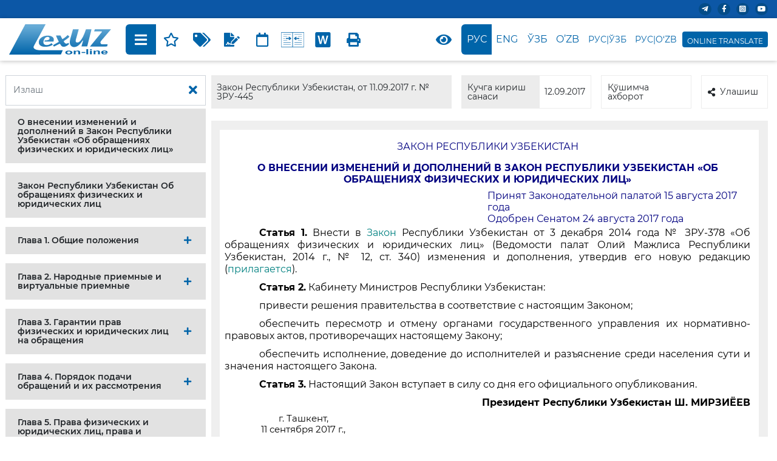

--- FILE ---
content_type: text/HTML; charset=utf-8
request_url: https://lex.uz/docs/3336171
body_size: 39156
content:


<!DOCTYPE html>
<html lang="uz-Cyrl-UZ">
<head>
    
   <!-- Global site tag (gtag.js) - Google Analytics -->
   <script async src="https://www.googletagmanager.com/gtag/js?id=UA-2682682-1"></script>
   <script>
      window.dataLayer = window.dataLayer || [];
      function gtag() { dataLayer.push(arguments); }
      gtag('js', new Date());
      gtag('config', 'UA-2682682-1');
   </script>

    <title>&nbsp;ЗРУ-445-сон 11.09.2017.&nbsp;О внесении изменений и дополнений в Закон Республики Узбекистан «Об обращениях физических и юридических лиц»</title>
    
<meta charset="utf-8" />
<meta name="viewport" content="width=device-width, initial-scale=1">
<meta name="google" content="notranslate">
<meta http-equiv="x-ua-compatible" content="ie=edge">
    <link href="/bundle/css2?v=wSRK3QWrekRWoUaXhVC2uAHYR61CHvwdABvqD7xUpSU1" rel="stylesheet"/>

    <script src="/bundle/js2?v=nHhcI6xNerGw22vdgI_380NzQ4dYp97H4_ag9IoUZiU1"></script>

    <link href="/bundle/css_actform?v=UCQPLOEcZzhxLmdLTH4gF1wWVdHAhCsIvGpDRSDo5vA1" rel="stylesheet"/>

    
    <script type="text/javascript" src="https://www.google.com/recaptcha/api.js?onload=onloadCallback&render=explicit" async defer></script>
    
    <style>
        .lx_revive_adserver.lx_adv_doc {
            margin-left: auto;
            margin-right: auto;
            z-index: 998;
        }

        #lx_gte {
            line-height: 1;
            background-color: #0064A9;
            border: solid 4px #0064A9;
            border-radius: 4px;
            padding: 2px 4px 0;
            margin: 0 0 0 4px;
        }

            #lx_gte img {
                max-width: 19px;
            }

            #lx_gte #google_translate_element {
                margin-bottom: 4px;
            }

            #lx_gte .lx_ot {
                font-size: 12px;
                color: #fff;
                text-align: center;
            }

            #lx_gte .goog-te-gadget-simple {
                width: 100%;
                padding: 2px 1px 2.5px 1px !important;
            }

                #lx_gte .goog-te-gadget-simple > span {
                    display: inline-block;
                }

                    #lx_gte .goog-te-gadget-simple > span > a {
                        display: inline-block;
                        margin: 0;
                    }

                        #lx_gte .goog-te-gadget-simple > span > a > span {
                            display: none;
                        }

                            #lx_gte .goog-te-gadget-simple > span > a > span:first-of-type {
                                display: inline;
                            }

                #lx_gte .goog-te-gadget-simple:hover {
                    color: #fff;
                    background-color: #0064A9;
                }

                    #lx_gte .goog-te-gadget-simple:hover a {
                        color: #fff;
                        background-color: #0064A9;
                        text-decoration: none;
                    }

        .toc_show {
            display: block !important;
        }

            .toc_show .fas {
                display: none !important;
            }

        .toc_hide {
            display: none !important;
        }

        .show_context {
            background-color: #FFFF00;
            color: inherit;
        }

        .act_warning {
            color: red;
        }

        .lx_date_ddm {
            padding: 0 !important;
            width: 170px !important;
            max-height: 70vh !important;
            overflow-y: auto !important;
        }

            .lx_date_ddm > div {
                padding: 5px 20px !important;
                margin-bottom: 0 !important;
            }

        .lx_date_selected {
            cursor: default;
            color: gray;
        }

        .lx_date_link:hover {
            cursor: pointer;
            background: #0064a9;
            color: #fff;
        }

        .docContentHeader__item-link .icon {
            height: 25px;
            fill: #0064a9;
        }

            .docContentHeader__item-link .icon.sm {
                height: 17px;
            }

        .docContentHeader__item-link:hover .icon {
            fill: #fff;
        }

        .lx_text_on_other_lang {
            margin: 12px 0 8px 0;
            padding: 8px 16px;
            color: black;
            background-color: #fef1e1;
            font-style: italic;
        }

        #lxPlayButton {
            display: none;
            position: absolute;
            background-color: #007bff;
            color: white;
            border: none;
            border-radius: 5px;
            cursor: pointer;
            font-size: 18px;
            width: 32px;
            height: 32px;
            margin: 0;
            padding: 0;
            z-index: 1000;
        }

            #lxPlayButton:focus {
                outline: none;
            }

        #divCont a.lx_next_ver {
            margin: 4px 0px;
            padding: 4px 16px;
            color: #ffffff;
            background-color: #0064a9;
            border-radius: 16px;
            display: inline-block;
            text-align: center;
            text-indent: initial;
        }

            #divCont a.lx_next_ver:hover {
                color: #ffffff;
            }

        @media (max-width:720px) {
            #divCont a.lx_next_ver {
                display: block;
            }
        }
    </style>

    
    <style>
        /*#divCont > div {
            overflow-x: auto;
            max-width: calc(100vw - 42px);
            padding-right: 30px;
        }*/

        /* .TABLE_STD, .BY_DEFAULT {
            overflow-y: auto;
            max-height: 80vh;
        }*/
    </style>
    
</head>
<body class="sidebar-show">
    
    <div class="wrapper">
        
        <div id="lx_adv_doc" class="lx_revive_adserver lx_adv_doc">
            

<script type='text/javascript'><!--//<![CDATA[
    var m3_u = (location.protocol == 'https:' ? 'https://rk.adolatmarkazi.uz/www/delivery/ajs.php' : 'http://rk.adolatmarkazi.uz/www/delivery/ajs.php');
    var m3_r = Math.floor(Math.random() * 99999999999);
    if (!document.MAX_used) document.MAX_used = ',';
    document.write("<scr" + "ipt type='text/javascript' src='" + m3_u);
    document.write("?zoneid=6");
    document.write('&amp;cb=' + m3_r);
    if (document.MAX_used != ',') document.write("&amp;exclude=" + document.MAX_used);
    document.write(document.charset ? '&amp;charset=' + document.charset : (document.characterSet ? '&amp;charset=' + document.characterSet : ''));
    document.write("&amp;loc=" + escape(window.location));
    if (document.referrer) document.write("&amp;referer=" + escape(document.referrer));
    if (document.context) document.write("&context=" + escape(document.context));
    document.write("'><\/scr" + "ipt>");
    //]]>--></script>

        </div>
        
        <header id="doc_header" class="header">
            <div class="header__top">
                <div class="container">
                    <div id="lx_lact_num_top">
                        
                        от 11.09.2017 г. № ЗРУ-445
                    </div>
                    <div class="header__top-right">
                        <div class="header__icons">
                            
                            <div class="header__icon">
                                <a target="_blank" href="https://t.me/lexuzofficial"><i class="fab fa-telegram-plane"></i></a>
                            </div>
                            <div class="header__icon">
                                <a target="_blank" href="https://www.facebook.com/minjustuz"><i class="fab fa-facebook-f"></i></a>
                            </div>
                            <div class="header__icon">
                                <a target="_blank" href="https://www.instagram.com/adliyanews/"><i class="fab fa-instagram-square"></i></a>
                            </div>
                            <div class="header__icon">
                                <a target="_blank" href="https://www.youtube.com/c/adliya"><i class="fab fa-youtube"></i></a>
                            </div>
                            
                        </div>
                    </div>
                </div>
            </div>
            <div class="header__bottom">
                <div class="container">
                    <div class="header__bottom-left w-100 skiptranslate">
                        <a class="header__logo" href="/">
                            <img src="/assets/img/lex_uz.svg">
                        </a>
                        <div class="docBody__content ml-4 docBody_top-nav">
                            <div class="docContentHeader">
                                <div class="docContentHeader__item docContentHeader__item-mobile-left docContentHeader__item--action">
                                    
                                    <div class="docContentHeader__item-link lx_border_left" id="docContent__sideBar-show" title="Мундарижани кўрсатиш">
                                        <i class="fas fa-bars"></i>
                                    </div>
                                    <div class="docContentHeader__item-link" onclick="addToFavorite()" title="Танланганларга қўшиш">
                                        <i class="far fa-star"></i>
                                    </div>
                                    
                                    <div class="dropdown docContentHeader__item-link-dropdown">
                                        <div class="docContentHeader__item-link" id="dropdownMenuButton_t" title="Қўшимча модуллар" data-toggle="dropdown" aria-haspopup="true" aria-expanded="false">
                                            <i class="fas fa-tags"></i>
                                        </div>
                                        <div class="dropdown-menu" aria-labelledby="dropdownMenuButton_t" id="t_dropdown_check">
                                            <div class="dropdown-menu__item">
                                                <div class="custom-control custom-checkbox stopProp">
                                                    <input class="custom-control-input" id="t_checkAll" type="checkbox" onclick="clickAllChk('t_checkAll', this,'t','b')">
                                                    <label class="custom-control-label" for="t_checkAll"></label>
                                                </div>
                                                Ҳаммаси
                                            </div>
                                            <div class="dropdown-menu__item">
                                                <div class="custom-control custom-checkbox stopProp">
                                                    <input class="custom-control-input" id="t_3935" type="checkbox" onclick="hideItem(this)" checked="checked">
                                                    <label class="custom-control-label" for="t_3935"></label>
                                                </div>
                                                Кейинги таҳрирга ҳавола
                                            </div>
                                            <div class="dropdown-menu__item">
                                                <div class="custom-control custom-checkbox stopProp">
                                                    <input class="custom-control-input" id="t_3934" type="checkbox" onclick="hideItem(this)" checked="checked">
                                                    <label class="custom-control-label" for="t_3934"></label>
                                                </div>
                                                Олдинги таҳрирга ҳавола
                                            </div>
                                            <div class="dropdown-menu__item">
                                                <div class="custom-control custom-checkbox stopProp">
                                                    <input class="custom-control-input" id="t_5987" type="checkbox" onclick="hideItem(this)">
                                                    <label class="custom-control-label" for="t_5987"></label>
                                                </div>
                                                ҚТУК бўйича индекслаш
                                            </div>
                                            <div class="dropdown-menu__item">
                                                <div class="custom-control custom-checkbox stopProp">
                                                    <input class="custom-control-input" id="t_5988" type="checkbox" onclick="hideItem(this)">
                                                    <label class="custom-control-label" for="t_5988"></label>
                                                </div>
                                                ҚМҚ бўйича индекслаш
                                            </div>
                                            <div class="dropdown-menu__item">
                                                <div class="custom-control custom-checkbox stopProp">
                                                    <input class="custom-control-input" id="t_1104" type="checkbox" onclick="hideItem(this)" checked="checked">
                                                    <label class="custom-control-label" for="t_1104"></label>
                                                </div>
                                                Ўзгартиришлар манбаси
                                            </div>
                                            <div class="dropdown-menu__item">
                                                <div class="custom-control custom-checkbox stopProp">
                                                    <input class="custom-control-input" id="t_1089" type="checkbox" onclick="hideItem(this)" checked="checked">
                                                    <label class="custom-control-label" for="t_1089"></label>
                                                </div>
                                                Расмий нашр манбаси
                                            </div>
                                        </div>
                                    </div>
                                    <div class="docContentHeader__item-link" id="t_btn_lex_comment" onclick="toggleLexComments()" title="Комментарий LexUz">
                                        <i class="fas fa-file-signature"></i>
                                    </div>
                                    
                                    <div class="dropdown docContentHeader__item-link-dropdown" title="Вариантлар">
                                        <div class="docContentHeader__item-link" id="dd3" data-toggle="dropdown" aria-haspopup="true" aria-expanded="false">
                                            <i class="fas fa-calendar" style="font-weight: 400;"></i>
                                        </div>
                                        <div class="dropdown-menu lx_date_ddm" aria-labelledby="dd3" id="lx_var_t" title="">
                                            
                                                    <div class="dropdown-menu__item lx_date_link" onclick="lxOpenUrl('/docs/3336171?ONDATE=21.09.2024')">21.09.2024</div>
                                                
                                                    <div class="dropdown-menu__item lx_date_link" onclick="lxOpenUrl('/docs/3336171?ONDATE=21.04.2021')">21.04.2021</div>
                                                
                                                    <div class="dropdown-menu__item lx_date_link" onclick="lxOpenUrl('/docs/3336171?ONDATE=11.03.2020 01')">11.03.2020 01</div>
                                                
                                                    <div class="dropdown-menu__item lx_date_link" onclick="lxOpenUrl('/docs/3336171?ONDATE=01.04.2018')">01.04.2018</div>
                                                
                                                    <div class="dropdown-menu__item lx_date_link" onclick="lxOpenUrl('/docs/3336171?ONDATE=12.09.2017')">12.09.2017</div>
                                                
                                        </div>
                                    </div>
                                    
                                    <div class="dropdown docContentHeader__item-link-dropdown" title="Вариантларни солиштириш">
                                        <div class="docContentHeader__item-link" id="dd4" data-toggle="dropdown" aria-haspopup="true" aria-expanded="false">
                                            <svg class="icon">
                                                <use xlink:href="/assets/img/sprite2.svg#compare"></use></svg>
                                        </div>
                                        <div class="dropdown-menu lx_date_ddm" aria-labelledby="dd4" title="">
                                            <div class="dropdown-menu__item lx_date_link" onclick="lxOpenUrl('/docs/3336171?ONDATE2=21.09.2024&action=compare')">21.09.2024</div>
<div class="dropdown-menu__item lx_date_link" onclick="lxOpenUrl('/docs/3336171?ONDATE2=21.04.2021&action=compare')">21.04.2021</div>
<div class="dropdown-menu__item lx_date_link" onclick="lxOpenUrl('/docs/3336171?ONDATE2=11.03.2020 01&action=compare')">11.03.2020 01</div>
<div class="dropdown-menu__item lx_date_link" onclick="lxOpenUrl('/docs/3336171?ONDATE2=01.04.2018&action=compare')">01.04.2018</div>
<div class="dropdown-menu__item lx_date_link" onclick="lxOpenUrl('/docs/3336171?ONDATE2=12.09.2017&action=compare')">12.09.2017</div>
                                        </div>
                                    </div>
                                    
                                    <div class="docContentHeader__item-link" onclick="downloadDoc()" title="MS Word га сақлаш">
                                        <svg class="icon">
                                            <use xlink:href="/assets/img/sprite2.svg#word"></use></svg>
                                    </div>
                                    
                                    <div class="docContentHeader__item-link lx_border_right" onclick="window.print()" title="Чоп этиш">
                                        <i class="fas fa-print"></i>
                                    </div>
                                    
                                </div>
                                <div class="docContentHeader__item docContentHeader__item-mobile-right skiptranslate">
                                    <div class="dropdown">
                                        <div class="docContentHeader__item-link lx_border_both mr-1" data-toggle="dropdown">
                                            <i class="fas fa-eye"></i>
                                        </div>
                                        <div class="dropdown-menu drop_menu">
                                            <h6 class="show_size">Кўриниш</h6>
                                            <div class="row" style="margin-right: 1.3rem; margin-left: 0rem;">
                                                <div class="col-4">
                                                    <button class="btnA btn__left" onclick="toggleTheme('light');">A</button>
                                                </div>
                                                <div class="col-4">
                                                    <button class="btnA btn__cebter" onclick="toggleTheme('grey');">A</button>
                                                </div>
                                                <div class="col-4">
                                                    <button class="btnA btn__reght" onclick="toggleTheme('dark');">A</button>
                                                </div>
                                            </div>
                                        </div>
                                    </div>
                                    <div class="docContentHeader__item-link lx_border_left active" title="На русском">Рус</div><div class="docContentHeader__item-link" onclick="openUrl('/docs/6821970')" title="In english">Eng</div><div class="docContentHeader__item-link" onclick="openUrl('/docs/3336169')" title="Ўзбекча">Ўзб</div><div class="docContentHeader__item-link" onclick="openUrl('/docs/-3336169')" title="O'zbekcha">O’zb</div><div class="docContentHeader__item-link-language" onclick="openTwoLang(3)" title="Иккита тилда">Рус|Ўзб</div><div class="docContentHeader__item-link-language lx_border_right" onclick="openTwoLang(4)" title="Иккита тилда">Рус|O‘zb</div>
                                    
                                    <div id="lx_gte">
                                        <div id="google_translate_element"></div>
                                        <div class="lx_ot skiptranslate">ONLINE TRANSLATE</div>
                                    </div>
                                    
                                </div>
                            </div>
                        </div>
                    </div>
                </div>
            </div>
        </header>
        
        <div id="docBody__sidebar" class="docBody__sidebar">
            <div class="docBody__sidebar-em">
                <div class="docNavbar">
                    <div class="docBody__search input-group">
                        <input id="search-criteria" class="form-control" type="text" placeholder="Излаш">
                        <div class="input-group-append">
                            <button class="btn" type="button" onclick="clearSearch();" title="Излашни тозалаш"><i class="fas fa-times"></i></button>
                        </div>
                    </div>
                    
                    <div class="lx_revive_adserver">
                        

<script type='text/javascript'><!--//<![CDATA[
    var m3_u = (location.protocol == 'https:' ? 'https://rk.adolatmarkazi.uz/www/delivery/ajs.php' : 'http://rk.adolatmarkazi.uz/www/delivery/ajs.php');
    var m3_r = Math.floor(Math.random() * 99999999999);
    if (!document.MAX_used) document.MAX_used = ',';
    document.write("<scr" + "ipt type='text/javascript' src='" + m3_u);
    document.write("?zoneid=7");
    document.write('&amp;cb=' + m3_r);
    if (document.MAX_used != ',') document.write("&amp;exclude=" + document.MAX_used);
    document.write(document.charset ? '&amp;charset=' + document.charset : (document.characterSet ? '&amp;charset=' + document.characterSet : ''));
    document.write("&amp;loc=" + escape(window.location));
    if (document.referrer) document.write("&amp;referer=" + escape(document.referrer));
    if (document.context) document.write("&context=" + escape(document.context));
    document.write("'><\/scr" + "ipt>");
    //]]>--></script>

                    </div>
                    <div id="dvToc" style="margin: 5px;"><div class="docNavbar__item"><div class="docNavbar__item-link search-toggle" data-toggle="collapse" href="#collapse3336195" role="button" aria-expanded="false" aria-controls="collapse3336195"><div class="docNavbar__item-link-title"><a class="stopProp search-text" href="javascript:scrollText('3336195');">О внесении изменений и дополнений в Закон Республики Узбекистан «Об обращениях физических и юридических лиц»</a></div></div></div><div class="docNavbar__item"><div class="docNavbar__item-link search-toggle" data-toggle="collapse" href="#collapse3336210" role="button" aria-expanded="false" aria-controls="collapse3336210"><div class="docNavbar__item-link-title"><a class="stopProp search-text" href="javascript:scrollText('3336210');">Закон Республики Узбекистан Об обращениях физических и юридических лиц</a></div></div></div><div class="docNavbar__item"><div class="docNavbar__item-link search-toggle" data-toggle="collapse" href="#collapse3336216" role="button" aria-expanded="false" aria-controls="collapse3336216"><div class="docNavbar__item-link-title"><a class="stopProp search-text" href="javascript:scrollText('3336216');">Глава 1. Общие положения</a></div><div class="docNavbar__item-link-icon"><i class="fas fa-plus"></i><i class="fas fa-minus"></i></div></div><div class="docNabvar__child collapse" id="collapse3336216"><div class="docNabvar__child-link search-toggle"><i class="fas fa-caret-right"></i><p><a class="search-text" href="javascript:scrollText('3336624');">Статья 1. Цель и сфера применения настоящего Закона</a></p></div><div class="docNabvar__child-link search-toggle"><i class="fas fa-caret-right"></i><p><a class="search-text" href="javascript:scrollText('3336631');">Статья 2. Законодательство об обращениях</a></p></div><div class="docNabvar__child-link search-toggle"><i class="fas fa-caret-right"></i><p><a class="search-text" href="javascript:scrollText('3336633');">Статья 3. Основные понятия</a></p></div><div class="docNabvar__child-link search-toggle"><i class="fas fa-caret-right"></i><p><a class="search-text" href="javascript:scrollText('3336645');">Статья 4. Основные принципы рассмотрения обращений</a></p></div><div class="docNabvar__child-link search-toggle"><i class="fas fa-caret-right"></i><p><a class="search-text" href="javascript:scrollText('3336670');">Статья 5. Формы и виды обращений</a></p></div><div class="docNabvar__child-link search-toggle"><i class="fas fa-caret-right"></i><p><a class="search-text" href="javascript:scrollText('3336674');">Статья 6. Требования, предъявляемые к обращениям</a></p></div><div class="docNabvar__child-link search-toggle"><i class="fas fa-caret-right"></i><p><a class="search-text" href="javascript:scrollText('3336682');">Статья 7. Обращения и средства массовой информации</a></p></div><div class="docNabvar__child-link search-toggle"><i class="fas fa-caret-right"></i><p><a class="search-text" href="javascript:scrollText('3336685');">Статья 8. Прием физических лиц и представителей юридических лиц</a></p></div><div class="docNabvar__child-link search-toggle"><i class="fas fa-caret-right"></i><p><a class="search-text" href="javascript:scrollText('3336693');">Статья 9. Порядок приема физических лиц и представителей юридических лиц</a></p></div></div></div><div class="docNavbar__item"><div class="docNavbar__item-link search-toggle" data-toggle="collapse" href="#collapse3336721" role="button" aria-expanded="false" aria-controls="collapse3336721"><div class="docNavbar__item-link-title"><a class="stopProp search-text" href="javascript:scrollText('3336721');">Глава 2. Народные приемные и виртуальные приемные</a></div><div class="docNavbar__item-link-icon"><i class="fas fa-plus"></i><i class="fas fa-minus"></i></div></div><div class="docNabvar__child collapse" id="collapse3336721"><div class="docNabvar__child-link search-toggle"><i class="fas fa-caret-right"></i><p><a class="search-text" href="javascript:scrollText('3336722');">Статья 10. Народные приемные и Виртуальная приемная Президента Республики Узбекистан</a></p></div><div class="docNabvar__child-link search-toggle"><i class="fas fa-caret-right"></i><p><a class="search-text" href="javascript:scrollText('3336731');">Статья 11. Основные задачи Народных приемных и Виртуальной приемной Президента Республики Узбекистан</a></p></div><div class="docNabvar__child-link search-toggle"><i class="fas fa-caret-right"></i><p><a class="search-text" href="javascript:scrollText('3336749');">Статья 12. Права и обязанности Народных приемных Президента Республики Узбекистан</a></p></div><div class="docNabvar__child-link search-toggle"><i class="fas fa-caret-right"></i><p><a class="search-text" href="javascript:scrollText('3336764');">Статья 13. Предоставление Виртуальной приемной Президента Республики Узбекистан в режиме реального времени консультаций по вопросам обращений </a></p></div><div class="docNabvar__child-link search-toggle"><i class="fas fa-caret-right"></i><p><a class="search-text" href="javascript:scrollText('3336768');">Статья 14. Создание виртуальных приемных государственных органов, организаций и их должностных лиц</a></p></div></div></div><div class="docNavbar__item"><div class="docNavbar__item-link search-toggle" data-toggle="collapse" href="#collapse3336771" role="button" aria-expanded="false" aria-controls="collapse3336771"><div class="docNavbar__item-link-title"><a class="stopProp search-text" href="javascript:scrollText('3336771');">Глава 3. Гарантии прав физических и юридических лиц на обращения</a></div><div class="docNavbar__item-link-icon"><i class="fas fa-plus"></i><i class="fas fa-minus"></i></div></div><div class="docNabvar__child collapse" id="collapse3336771"><div class="docNabvar__child-link search-toggle"><i class="fas fa-caret-right"></i><p><a class="search-text" href="javascript:scrollText('3336772');">Статья 15. Гарантии осуществления права на обращения</a></p></div><div class="docNabvar__child-link search-toggle"><i class="fas fa-caret-right"></i><p><a class="search-text" href="javascript:scrollText('3336778');">Статья 16. Недопустимость дискриминации при использовании права на обращения</a></p></div><div class="docNabvar__child-link search-toggle"><i class="fas fa-caret-right"></i><p><a class="search-text" href="javascript:scrollText('3336780');">Статья 17. Гарантии соблюдения прав, свобод и законных интересов при обращении</a></p></div><div class="docNabvar__child-link search-toggle"><i class="fas fa-caret-right"></i><p><a class="search-text" href="javascript:scrollText('3336782');">Статья 18. Гарантии принятия и рассмотрения обращений</a></p></div><div class="docNabvar__child-link search-toggle"><i class="fas fa-caret-right"></i><p><a class="search-text" href="javascript:scrollText('3336784');">Статья 19. Гарантии неразглашения сведений, ставших известными в связи с обращениями</a></p></div><div class="docNabvar__child-link search-toggle"><i class="fas fa-caret-right"></i><p><a class="search-text" href="javascript:scrollText('3336789');">Статья 20. Гарантии безопасности физических и юридических лиц в связи с их обращениями</a></p></div></div></div><div class="docNavbar__item"><div class="docNavbar__item-link search-toggle" data-toggle="collapse" href="#collapse3336791" role="button" aria-expanded="false" aria-controls="collapse3336791"><div class="docNavbar__item-link-title"><a class="stopProp search-text" href="javascript:scrollText('3336791');">Глава 4. Порядок подачи обращений и их рассмотрения</a></div><div class="docNavbar__item-link-icon"><i class="fas fa-plus"></i><i class="fas fa-minus"></i></div></div><div class="docNabvar__child collapse" id="collapse3336791"><div class="docNabvar__child-link search-toggle"><i class="fas fa-caret-right"></i><p><a class="search-text" href="javascript:scrollText('3336792');">Статья 21. Порядок подачи обращений</a></p></div><div class="docNabvar__child-link search-toggle"><i class="fas fa-caret-right"></i><p><a class="search-text" href="javascript:scrollText('3336798');">Статья 22. Сроки подачи обращений</a></p></div><div class="docNabvar__child-link search-toggle"><i class="fas fa-caret-right"></i><p><a class="search-text" href="javascript:scrollText('3336806');">Статья 23. Делопроизводство по обращениям</a></p></div><div class="docNabvar__child-link search-toggle"><i class="fas fa-caret-right"></i><p><a class="search-text" href="javascript:scrollText('3336813');">Статья 24. Порядок рассмотрения обращений</a></p></div><div class="docNabvar__child-link search-toggle"><i class="fas fa-caret-right"></i><p><a class="search-text" href="javascript:scrollText('4765693');">Статья 24 1 . Особенности рассмотрения обращений несовершеннолетних лиц </a></p></div><div class="docNabvar__child-link search-toggle"><i class="fas fa-caret-right"></i><p><a class="search-text" href="javascript:scrollText('3336843');">Статья 25. Порядок рассмотрения отдельных обращений</a></p></div><div class="docNabvar__child-link search-toggle"><i class="fas fa-caret-right"></i><p><a class="search-text" href="javascript:scrollText('3336855');">Статья 26. Заслушивание обращающегося</a></p></div><div class="docNabvar__child-link search-toggle"><i class="fas fa-caret-right"></i><p><a class="search-text" href="javascript:scrollText('3336859');">Статья 27. Ответы на обращения</a></p></div><div class="docNabvar__child-link search-toggle"><i class="fas fa-caret-right"></i><p><a class="search-text" href="javascript:scrollText('3336869');">Статья 28. Сроки рассмотрения обращений</a></p></div><div class="docNabvar__child-link search-toggle"><i class="fas fa-caret-right"></i><p><a class="search-text" href="javascript:scrollText('3336873');">Статья 29. Оставление обращений без рассмотрения</a></p></div><div class="docNabvar__child-link search-toggle"><i class="fas fa-caret-right"></i><p><a class="search-text" href="javascript:scrollText('3336880');">Статья 30. Прекращение рассмотрения обращений</a></p></div><div class="docNabvar__child-link search-toggle"><i class="fas fa-caret-right"></i><p><a class="search-text" href="javascript:scrollText('3336893');">Статья 31. Разъяснение ответа на обращение и его исправление</a></p></div></div></div><div class="docNavbar__item"><div class="docNavbar__item-link search-toggle" data-toggle="collapse" href="#collapse3336896" role="button" aria-expanded="false" aria-controls="collapse3336896"><div class="docNavbar__item-link-title"><a class="stopProp search-text" href="javascript:scrollText('3336896');">Глава 5. Права физических и юридических лиц, права и обязанности государственных органов, организаций и их должностных лиц при рассмотрении обращений</a></div><div class="docNavbar__item-link-icon"><i class="fas fa-plus"></i><i class="fas fa-minus"></i></div></div><div class="docNabvar__child collapse" id="collapse3336896"><div class="docNabvar__child-link search-toggle"><i class="fas fa-caret-right"></i><p><a class="search-text" href="javascript:scrollText('3336897');">Статья 32. Права физических и юридических лиц при рассмотрении обращений</a></p></div><div class="docNabvar__child-link search-toggle"><i class="fas fa-caret-right"></i><p><a class="search-text" href="javascript:scrollText('3336914');">Статья 33. Права и обязанности государственного органа, организации и их должностных лиц при рассмотрении обращений</a></p></div><div class="docNabvar__child-link search-toggle"><i class="fas fa-caret-right"></i><p><a class="search-text" href="javascript:scrollText('3336936');">Статья 34. Мониторинг и контроль за рассмотрением обращений</a></p></div><div class="docNabvar__child-link search-toggle"><i class="fas fa-caret-right"></i><p><a class="search-text" href="javascript:scrollText('3336944');">Статья 35. Обобщение и анализ обращений </a></p></div></div></div><div class="docNavbar__item"><div class="docNavbar__item-link search-toggle" data-toggle="collapse" href="#collapse3336950" role="button" aria-expanded="false" aria-controls="collapse3336950"><div class="docNavbar__item-link-title"><a class="stopProp search-text" href="javascript:scrollText('3336950');">Глава 6. Заключительные положения</a></div><div class="docNavbar__item-link-icon"><i class="fas fa-plus"></i><i class="fas fa-minus"></i></div></div><div class="docNabvar__child collapse" id="collapse3336950"><div class="docNabvar__child-link search-toggle"><i class="fas fa-caret-right"></i><p><a class="search-text" href="javascript:scrollText('3336951');">Статья 36. Разрешение споров</a></p></div><div class="docNabvar__child-link search-toggle"><i class="fas fa-caret-right"></i><p><a class="search-text" href="javascript:scrollText('3336953');">Статья 37. Возмещение материального ущерба и компенсация морального вреда</a></p></div><div class="docNabvar__child-link search-toggle"><i class="fas fa-caret-right"></i><p><a class="search-text" href="javascript:scrollText('3336957');">Статья 38. Ответственность за нарушение законодательства об обращениях </a></p></div></div></div></div>
                </div>
            </div>
        </div>
        
        <main class="main" id="doc_main">
            <div class="container">
                <div class="docHeader skiptranslate">
                    <div class="docHeader__col docHeader__col__1">
                        <div class="docHeader__item d-flex">
                            <div class="docHeader__item-label">Закон Республики Узбекистан, от 11.09.2017 г. № ЗРУ-445</div>
                        </div>
                    </div>
                    <div class="docHeader__col docHeader__col__2">
                        <div class="docHeader__item d-flex">
                            <div class="docHeader__item-label" style="width: 60%">Кучга кириш санаси</div>
                            <div class="docHeader__item-value d-flex" style="width: 40%;">12.09.2017</div>
                        </div>
                    </div>
                    <div class="docHeader__col docHeader__col__3">
                        <div class="docHeader__item d-flex">
                            <div style="width: 60%">
                                <div class="dropdown mr-3">
                                    <a role="button" data-toggle="dropdown" aria-expanded="false">Қўшимча ахборот</a>
                                    <div class="dropdown-menu" style="margin-top: -2px;">
                                        <a class="dropdown-item" onclick="showAddCard(1)">Асосий реквизитлар</a>
                                        <a class="dropdown-item" onclick="showAddCard(2)">Кодификация</a>
                                        <a class="dropdown-item" onclick="showAddCard(3)">Қайта кўриб чиқилган ҳужжатлар</a>
                                        <a class="dropdown-item" onclick="showAddCard(4)">Ҳужжатни қайта кўриб чиқишга асос бўлган ҳужжатлар</a>
                                        <a class="dropdown-item" onclick="showAddCard(5)">Корреспондентлар</a>
                                        <a class="dropdown-item" onclick="showAddCard(6)">Респондентлар</a>
                                    </div>
                                </div>
                            </div>
                            <div style="width: 40%">
                                <div class="dropdown">
                                    <a role="button" data-toggle="dropdown" aria-expanded="false"><i class="fa fa-share-alt mr-2"></i>Улашиш</a>
                                    <div class="dropdown-menu" style="margin-top: -2px;">
                                        <a class="dropdown-item" target="_blank" href="https://telegram.me/share/url?url=http://lex.uz//docs/3336171 О внесении изменений и дополнений в Закон Республики Узбекистан «Об обращениях физических и юридических лиц»">Telegram</a>
                                        <a class="dropdown-item" target="_blank" href="https://www.facebook.com/sharer/sharer.php?u=http://lex.uz//docs/3336171">Facebook</a>
                                        <a class="dropdown-item" target="_blank" href="">Twitter</a>
                                        <a class="dropdown-item" target="_blank" href="">Instagram</a>
                                    </div>
                                </div>
                            </div>
                        </div>
                    </div>
                </div>
            </div>
            <div class="container docBody-container">
                <div class="docBody d-flex">
                    <div class="docBody__content">
                        <div class="docContentHeader docBody_bottom-nav">
                            <div class="docContentHeader__item docContentHeader__item-mobile-left docContentHeader__item--action">
                                <div class="docContentHeader__item-link lx_border_left" onclick="addToFavorite()" title="Танланганларга қўшиш">
                                    <i class="far fa-star"></i>
                                </div>
                                
                                <div class="dropdown docContentHeader__item-link-dropdown">
                                    <div class="docContentHeader__item-link" id="dropdownMenuButton_b" title="Қўшимча модуллар" data-toggle="dropdown" aria-haspopup="true" aria-expanded="false">
                                        <i class="fas fa-tags"></i>
                                    </div>
                                    <div class="dropdown-menu" aria-labelledby="dropdownMenuButton_b" id="b_dropdown_check">
                                        <div class="dropdown-menu__item">
                                            <div class="custom-control custom-checkbox">
                                                <input class="custom-control-input" id="b_checkAll" type="checkbox" onclick="clickAllChk('b_checkAll', this,'b','t')">
                                                <label class="custom-control-label" for="b_checkAll"></label>
                                            </div>
                                            Ҳаммаси
                                        </div>
                                        <div class="dropdown-menu__item">
                                            <div class="custom-control custom-checkbox">
                                                <input class="custom-control-input" id="b_3935" type="checkbox" onclick="hideItem(this)" checked="checked">
                                                <label class="custom-control-label" for="b_3935"></label>
                                            </div>
                                            Кейинги таҳрирга ҳавола
                                        </div>
                                        <div class="dropdown-menu__item">
                                            <div class="custom-control custom-checkbox">
                                                <input class="custom-control-input" id="b_3934" type="checkbox" onclick="hideItem(this)" checked="checked">
                                                <label class="custom-control-label" for="b_3934"></label>
                                            </div>
                                            Олдинги таҳрирга ҳавола
                                        </div>
                                        <div class="dropdown-menu__item">
                                            <div class="custom-control custom-checkbox">
                                                <input class="custom-control-input" id="b_5987" type="checkbox" onclick="hideItem(this)">
                                                <label class="custom-control-label" for="b_5987"></label>
                                            </div>
                                            ҚТУК бўйича индекслаш
                                        </div>
                                        <div class="dropdown-menu__item">
                                            <div class="custom-control custom-checkbox">
                                                <input class="custom-control-input" id="b_5988" type="checkbox" onclick="hideItem(this)">
                                                <label class="custom-control-label" for="b_5988"></label>
                                            </div>
                                            ҚМҚ бўйича индекслаш
                                        </div>
                                        <div class="dropdown-menu__item">
                                            <div class="custom-control custom-checkbox">
                                                <input class="custom-control-input" id="b_1104" type="checkbox" onclick="hideItem(this)" checked="checked">
                                                <label class="custom-control-label" for="b_1104"></label>
                                            </div>
                                            Ўзгартиришлар манбаси
                                        </div>
                                        <div class="dropdown-menu__item">
                                            <div class="custom-control custom-checkbox">
                                                <input class="custom-control-input" id="b_1089" type="checkbox" onclick="hideItem(this)" checked="checked">
                                                <label class="custom-control-label" for="b_1089"></label>
                                            </div>
                                            Расмий нашр манбаси
                                        </div>
                                    </div>
                                </div>
                                <div class="docContentHeader__item-link" id="b_btn_lex_comment" onclick="toggleLexComments()">
                                    <i class="fas fa-file-signature"></i>
                                </div>
                                
                                <div class="dropdown docContentHeader__item-link-dropdown" title="Вариантлар">
                                    <div class="docContentHeader__item-link" id="dd3_" data-toggle="dropdown" aria-haspopup="true" aria-expanded="false">
                                        <i class="fas fa-calendar" style="font-weight: 400;"></i>
                                    </div>
                                    <div class="dropdown-menu lx_date_ddm" aria-labelledby="dd3_" id="lx_var_b" title=""></div>
                                </div>
                                
                                <div class="dropdown docContentHeader__item-link-dropdown" title="Вариантларни солиштириш">
                                    <div class="docContentHeader__item-link" id="dd4_" data-toggle="dropdown" aria-haspopup="true" aria-expanded="false">
                                        <svg class="icon sm">
                                            <use xlink:href="/assets/img/sprite2.svg#compare"></use></svg>
                                    </div>
                                    <div class="dropdown-menu lx_date_ddm" aria-labelledby="dd4_" title="">
                                        <div class="dropdown-menu__item lx_date_link" onclick="lxOpenUrl('/docs/3336171?ONDATE2=21.09.2024&action=compare')">21.09.2024</div>
<div class="dropdown-menu__item lx_date_link" onclick="lxOpenUrl('/docs/3336171?ONDATE2=21.04.2021&action=compare')">21.04.2021</div>
<div class="dropdown-menu__item lx_date_link" onclick="lxOpenUrl('/docs/3336171?ONDATE2=11.03.2020 01&action=compare')">11.03.2020 01</div>
<div class="dropdown-menu__item lx_date_link" onclick="lxOpenUrl('/docs/3336171?ONDATE2=01.04.2018&action=compare')">01.04.2018</div>
<div class="dropdown-menu__item lx_date_link" onclick="lxOpenUrl('/docs/3336171?ONDATE2=12.09.2017&action=compare')">12.09.2017</div>
                                    </div>
                                </div>
                                
                                <div class="docContentHeader__item-link" onclick="downloadDoc()" title="MS Word га сақлаш">
                                    <svg class="icon sm">
                                        <use xlink:href="/assets/img/sprite2.svg#word"></use></svg>
                                </div>
                                
                                <div class="docContentHeader__item-link lx_border_right" onclick="window.print()" title="Чоп этиш">
                                    <i class="fas fa-print"></i>
                                </div>
                            </div>
                            <div class="docContentHeader__item docContentHeader__item-mobile-right skiptranslate">
                                <div class="dropdown eye_btn">
                                    <div class="docContentHeader__item-link lx_border_both mr-1" data-toggle="dropdown">
                                        <i class="fas fa-eye"></i>
                                    </div>
                                    <div class="dropdown-menu drop_menu">
                                        <h6 class="show_size">Кўриниш</h6>
                                        <div class="row" style="margin-right: 1.3rem; margin-left: 0rem;">
                                            <div class="col-4">
                                                <button class="btnA btn__left" onclick="toggleTheme('light');">A</button>
                                            </div>
                                            <div class="col-4">
                                                <button class="btnA btn__cebter" onclick="toggleTheme('grey');">A</button>
                                            </div>
                                            <div class="col-4">
                                                <button class="btnA btn__reght" onclick="toggleTheme('dark');">A</button>
                                            </div>
                                        </div>
                                    </div>
                                </div>
                                <div class="docContentHeader__item-link lx_border_left active" title="На русском">Рус</div><div class="docContentHeader__item-link" onclick="openUrl('/docs/6821970')" title="In english">Eng</div><div class="docContentHeader__item-link" onclick="openUrl('/docs/3336169')" title="Ўзбекча">Ўзб</div><div class="docContentHeader__item-link" onclick="openUrl('/docs/-3336169')" title="O'zbekcha">O’zb</div><div class="docContentHeader__item-link-language" onclick="openTwoLang(3)" title="Иккита тилда">Рус|Ўзб</div><div class="docContentHeader__item-link-language lx_border_right" onclick="openTwoLang(4)" title="Иккита тилда">Рус|O‘zb</div>
                            </div>
                        </div>
                        <div class="docBody__container">
                            <div class="docBody__content-em" id='main_container1'>
                                
                                    <div style="background-color: #fff; padding: 16px 14px 16px 8px;">
                                        <table style="width: 100%; font-family: Arial; font-size: 14px; font-weight: bold;">
                                            <tr>
                                                <td style="width: 50%; border: 0;">
                                                    
                                                </td>
                                                <td style="width: 50%; border: 0;" align="right">
                                                    
                                                    
                                                </td>
                                            </tr>
                                        </table>
                                        <div id="mD" class="main-column document" style="margin: 0px;">
                                            <div id="divBody">
                                                <div id="divCont" style="background:#ffffff;border:none;margin:auto;"><div class="ACT_FORM lx_elem" onmousemove="lx_mo(event,3336194)"><span class="lx_elem2"><div class="lx_elem3"><span onclick="lx_sf(3336194)"><img src="/img/cmt.svg" />Ҳужжатга таклиф юбориш</span><span onclick="lx_pa(3336194)"><img src="/img/vlm.svg" />Аудиони тинглаш</span><span onclick="lx_cl(3336194)"><img src="/img/lnk.svg" />Ҳужжат элементидан ҳавола олиш</span></div></span><a id="3336194">Закон Республики Узбекистан</a></div><div class="ACT_TITLE lx_elem" onmousemove="lx_mo(event,3336195)"><span class="lx_elem2"><div class="lx_elem3"><span onclick="lx_sf(3336195)"><img src="/img/cmt.svg" />Ҳужжатга таклиф юбориш</span><span onclick="lx_pa(3336195)"><img src="/img/vlm.svg" />Аудиони тинглаш</span><span onclick="lx_cl(3336195)"><img src="/img/lnk.svg" />Ҳужжат элементидан ҳавола олиш</span></div></span><a id="3336195">О внесении изменений и дополнений в Закон Республики Узбекистан «Об обращениях физических и юридических лиц»</a></div><div class="GRIF_PARLAMENT lx_elem" onmousemove="lx_mo(event,3336197)"><span class="lx_elem2"><div class="lx_elem3"><span onclick="lx_sf(3336197)"><img src="/img/cmt.svg" />Ҳужжатга таклиф юбориш</span><span onclick="lx_pa(3336197)"><img src="/img/vlm.svg" />Аудиони тинглаш</span><span onclick="lx_cl(3336197)"><img src="/img/lnk.svg" />Ҳужжат элементидан ҳавола олиш</span></div></span><a id="3336197">Принят Законодательной палатой 15 августа 2017 года <br />Одобрен Сенатом 24 августа 2017 года </a></div><div class="BY_DEFAULT lx_elem" onmousemove="lx_mo(event,3336198)"><span class="lx_elem2"><div class="lx_elem3"><span onclick="lx_sf(3336198)"><img src="/img/cmt.svg" />Ҳужжатга таклиф юбориш</span><span onclick="lx_pa(3336198)"><img src="/img/vlm.svg" />Аудиони тинглаш</span><span onclick="lx_cl(3336198)"><img src="/img/lnk.svg" />Ҳужжат элементидан ҳавола олиш</span></div></span><a id="3336198"></a></div><div class="ACT_TEXT lx_elem" onmousemove="lx_mo(event,3336199)"><span class="lx_elem2"><div class="lx_elem3"><span onclick="lx_sf(3336199)"><img src="/img/cmt.svg" />Ҳужжатга таклиф юбориш</span><span onclick="lx_pa(3336199)"><img src="/img/vlm.svg" />Аудиони тинглаш</span><span onclick="lx_cl(3336199)"><img src="/img/lnk.svg" />Ҳужжат элементидан ҳавола олиш</span></div></span><a id="3336199"><strong>Статья 1.</strong> Внести в <a href="/docs/2509998">Закон</a> Республики Узбекистан от 3 декабря 2014 года № ЗРУ-378 «Об обращениях физических и юридических лиц» (Ведомости палат Олий Мажлиса Республики Узбекистан, 2014 г., № 12, ст. 340) изменения и дополнения, утвердив его новую редакцию (<a href="javascript:scrollText(3336209)">прилагается</a>).</a></div><div class="ACT_TEXT lx_elem" onmousemove="lx_mo(event,3336200)"><span class="lx_elem2"><div class="lx_elem3"><span onclick="lx_sf(3336200)"><img src="/img/cmt.svg" />Ҳужжатга таклиф юбориш</span><span onclick="lx_pa(3336200)"><img src="/img/vlm.svg" />Аудиони тинглаш</span><span onclick="lx_cl(3336200)"><img src="/img/lnk.svg" />Ҳужжат элементидан ҳавола олиш</span></div></span><a id="3336200"><strong>Статья 2.</strong> Кабинету Министров Республики Узбекистан:</a></div><div class="ACT_TEXT lx_elem" onmousemove="lx_mo(event,3336201)"><span class="lx_elem2"><div class="lx_elem3"><span onclick="lx_sf(3336201)"><img src="/img/cmt.svg" />Ҳужжатга таклиф юбориш</span><span onclick="lx_pa(3336201)"><img src="/img/vlm.svg" />Аудиони тинглаш</span><span onclick="lx_cl(3336201)"><img src="/img/lnk.svg" />Ҳужжат элементидан ҳавола олиш</span></div></span><a id="3336201">привести решения правительства в соответствие с настоящим Законом;</a></div><div class="ACT_TEXT lx_elem" onmousemove="lx_mo(event,3336202)"><span class="lx_elem2"><div class="lx_elem3"><span onclick="lx_sf(3336202)"><img src="/img/cmt.svg" />Ҳужжатга таклиф юбориш</span><span onclick="lx_pa(3336202)"><img src="/img/vlm.svg" />Аудиони тинглаш</span><span onclick="lx_cl(3336202)"><img src="/img/lnk.svg" />Ҳужжат элементидан ҳавола олиш</span></div></span><a id="3336202">обеспечить пересмотр и отмену органами государственного управления их нормативно-правовых актов, противоречащих настоящему Закону;</a></div><div class="ACT_TEXT lx_elem" onmousemove="lx_mo(event,3336203)"><span class="lx_elem2"><div class="lx_elem3"><span onclick="lx_sf(3336203)"><img src="/img/cmt.svg" />Ҳужжатга таклиф юбориш</span><span onclick="lx_pa(3336203)"><img src="/img/vlm.svg" />Аудиони тинглаш</span><span onclick="lx_cl(3336203)"><img src="/img/lnk.svg" />Ҳужжат элементидан ҳавола олиш</span></div></span><a id="3336203">обеспечить исполнение, доведение до исполнителей и разъяснение среди населения сути и значения настоящего Закона.</a></div><div class="ACT_TEXT lx_elem" onmousemove="lx_mo(event,3336204)"><span class="lx_elem2"><div class="lx_elem3"><span onclick="lx_sf(3336204)"><img src="/img/cmt.svg" />Ҳужжатга таклиф юбориш</span><span onclick="lx_pa(3336204)"><img src="/img/vlm.svg" />Аудиони тинглаш</span><span onclick="lx_cl(3336204)"><img src="/img/lnk.svg" />Ҳужжат элементидан ҳавола олиш</span></div></span><a id="3336204"><strong>Статья 3.</strong> Настоящий Закон вступает в силу со дня его официального опубликования.</a></div><div class="COMMENT" style="display:none"><label id="s527"></label><div class="COMMENTLEXUZ"><img src="/image/favicon.gif"> Комментарий LexUz</img></div></div><div class="COMMENT" style="display:none"><label id="s527"></label><a id="3336214">Настоящий Закон опубликован в газете «Народное слово» от 11 сентября 2017 года № 182 (6846). </a></div><div class="SIGNATURE lx_elem" onmousemove="lx_mo(event,3336205)"><span class="lx_elem2"><div class="lx_elem3"><span onclick="lx_sf(3336205)"><img src="/img/cmt.svg" />Ҳужжатга таклиф юбориш</span><span onclick="lx_pa(3336205)"><img src="/img/vlm.svg" />Аудиони тинглаш</span><span onclick="lx_cl(3336205)"><img src="/img/lnk.svg" />Ҳужжат элементидан ҳавола олиш</span></div></span><a id="3336205">Президент Республики Узбекистан Ш. МИРЗИЁЕВ</a></div><div class="ACT_ESSENTIAL_ELEMENTS lx_elem" onmousemove="lx_mo(event,3336206)"><span class="lx_elem2"><div class="lx_elem3"><span onclick="lx_sf(3336206)"><img src="/img/cmt.svg" />Ҳужжатга таклиф юбориш</span><span onclick="lx_pa(3336206)"><img src="/img/vlm.svg" />Аудиони тинглаш</span><span onclick="lx_cl(3336206)"><img src="/img/lnk.svg" />Ҳужжат элементидан ҳавола олиш</span></div></span><a id="3336206">г. Ташкент,</a></div><div class="ACT_ESSENTIAL_ELEMENTS lx_elem" onmousemove="lx_mo(event,3336207)"><span class="lx_elem2"><div class="lx_elem3"><span onclick="lx_sf(3336207)"><img src="/img/cmt.svg" />Ҳужжатга таклиф юбориш</span><span onclick="lx_pa(3336207)"><img src="/img/vlm.svg" />Аудиони тинглаш</span><span onclick="lx_cl(3336207)"><img src="/img/lnk.svg" />Ҳужжат элементидан ҳавола олиш</span></div></span><a id="3336207">11 сентября 2017 г.,</a></div><div class="ACT_ESSENTIAL_ELEMENTS_NUM lx_elem" onmousemove="lx_mo(event,3336208)"><span class="lx_elem2"><div class="lx_elem3"><span onclick="lx_sf(3336208)"><img src="/img/cmt.svg" />Ҳужжатга таклиф юбориш</span><span onclick="lx_pa(3336208)"><img src="/img/vlm.svg" />Аудиони тинглаш</span><span onclick="lx_cl(3336208)"><img src="/img/lnk.svg" />Ҳужжат элементидан ҳавола олиш</span></div></span><a id="3336208">№ ЗРУ-445</a></div><div class="BY_DEFAULT lx_elem" onmousemove="lx_mo(event,3336209)"><span class="lx_elem2"><div class="lx_elem3"><span onclick="lx_sf(3336209)"><img src="/img/cmt.svg" />Ҳужжатга таклиф юбориш</span><span onclick="lx_pa(3336209)"><img src="/img/vlm.svg" />Аудиони тинглаш</span><span onclick="lx_cl(3336209)"><img src="/img/lnk.svg" />Ҳужжат элементидан ҳавола олиш</span></div></span><a id="3336209"></a></div><div class="ACT_FORM lx_elem" onmousemove="lx_mo(event,3336210)"><span class="lx_elem2"><div class="lx_elem3"><span onclick="lx_sf(3336210)"><img src="/img/cmt.svg" />Ҳужжатга таклиф юбориш</span><span onclick="lx_pa(3336210)"><img src="/img/vlm.svg" />Аудиони тинглаш</span><span onclick="lx_cl(3336210)"><img src="/img/lnk.svg" />Ҳужжат элементидан ҳавола олиш</span></div></span><a id="3336210">Закон Республики Узбекистан</a></div><div class="ACT_TITLE_APPL lx_elem" onmousemove="lx_mo(event,3336211)"><span class="lx_elem2"><div class="lx_elem3"><span onclick="lx_sf(3336211)"><img src="/img/cmt.svg" />Ҳужжатга таклиф юбориш</span><span onclick="lx_pa(3336211)"><img src="/img/vlm.svg" />Аудиони тинглаш</span><span onclick="lx_cl(3336211)"><img src="/img/lnk.svg" />Ҳужжат элементидан ҳавола олиш</span></div></span><a id="3336211">Об обращениях физических и юридических лиц</a></div><div class="NEW_EDITION lx_elem" onmousemove="lx_mo(event,3336212)"><span class="lx_elem2"><div class="lx_elem3"><span onclick="lx_sf(3336212)"><img src="/img/cmt.svg" />Ҳужжатга таклиф юбориш</span><span onclick="lx_pa(3336212)"><img src="/img/vlm.svg" />Аудиони тинглаш</span><span onclick="lx_cl(3336212)"><img src="/img/lnk.svg" />Ҳужжат элементидан ҳавола олиш</span></div></span><a id="3336212">(новая редакция)</a></div><div class="BY_DEFAULT lx_elem" onmousemove="lx_mo(event,3336213)"><span class="lx_elem2"><div class="lx_elem3"><span onclick="lx_sf(3336213)"><img src="/img/cmt.svg" />Ҳужжатга таклиф юбориш</span><span onclick="lx_pa(3336213)"><img src="/img/vlm.svg" />Аудиони тинглаш</span><span onclick="lx_cl(3336213)"><img src="/img/lnk.svg" />Ҳужжат элементидан ҳавола олиш</span></div></span><a id="3336213"></a></div><div class="TEXT_HEADER_DEFAULT lx_elem" onmousemove="lx_mo(event,3336216)"><span class="lx_elem2"><div class="lx_elem3"><span onclick="lx_sf(3336216)"><img src="/img/cmt.svg" />Ҳужжатга таклиф юбориш</span><span onclick="lx_pa(3336216)"><img src="/img/vlm.svg" />Аудиони тинглаш</span><span onclick="lx_cl(3336216)"><img src="/img/lnk.svg" />Ҳужжат элементидан ҳавола олиш</span></div></span><a id="3336216">Глава 1. Общие положения</a></div><div class="CLAUSE_DEFAULT lx_elem" onmousemove="lx_mo(event,3336624)"><span class="lx_elem2"><div class="lx_elem3"><span onclick="lx_sf(3336624)"><img src="/img/cmt.svg" />Ҳужжатга таклиф юбориш</span><span onclick="lx_pa(3336624)"><img src="/img/vlm.svg" />Аудиони тинглаш</span><span onclick="lx_cl(3336624)"><img src="/img/lnk.svg" />Ҳужжат элементидан ҳавола олиш</span></div></span><a id="3336624"><span class="clausePrfx">Статья 1. </span><span class="clauseSuff">Цель и сфера применения настоящего Закона</span></a></div><div class="INDEXES_ON_REF" style="display:none"><label id="s5987"></label><a id="onLBC3336625">[<b>ОКОЗ:</b><div id="LBC6155"><span class="iorRN">1.</span><span class="iorVal">02.00.00.00 Основы государственного управления / 02.07.00.00 Административно-правовые режимы / 02.07.08.00 Обращения физических и юридических лиц]</span></div></a></div><div class="ACT_TEXT lx_elem" onmousemove="lx_mo(event,3336625)"><span class="lx_elem2"><div class="lx_elem3"><span onclick="lx_sf(3336625)"><img src="/img/cmt.svg" />Ҳужжатга таклиф юбориш</span><span onclick="lx_pa(3336625)"><img src="/img/vlm.svg" />Аудиони тинглаш</span><span onclick="lx_cl(3336625)"><img src="/img/lnk.svg" />Ҳужжат элементидан ҳавола олиш</span></div></span><a id="3336625">Целью настоящего Закона является регулирование отношений в области обращений физических и юридических лиц (далее — обращения) в государственные органы и государственные учреждения (далее — государственные органы), а также их должностным лицам.</a></div><div class="INDEXES_ON_REF" style="display:none"><label id="s5987"></label><a id="onLBC3336627">[<b>ОКОЗ:</b><div id="LBC6077"><span class="iorRN">1.</span><span class="iorVal">01.00.00.00 Конституционный строй / 01.16.00.00 Органы самоуправления граждан (см. также 02.05.00.00)]</span></div></a></div><div class="ACT_TEXT lx_elem" onmousemove="lx_mo(event,3336627)"><span class="lx_elem2"><div class="lx_elem3"><span onclick="lx_sf(3336627)"><img src="/img/cmt.svg" />Ҳужжатга таклиф юбориш</span><span onclick="lx_pa(3336627)"><img src="/img/vlm.svg" />Аудиони тинглаш</span><span onclick="lx_cl(3336627)"><img src="/img/lnk.svg" />Ҳужжат элементидан ҳавола олиш</span></div></span><a id="3336627">Действие настоящего Закона распространяется также на организации с государственным участием и органы самоуправления граждан (далее — организации).</a></div><div class="INDEXES_ON_REF" style="display:none"><label id="s5987"></label><a id="onLBC3336628">[<b>ОКОЗ:</b><div id="LBC7530"><span class="iorRN">1.</span><span class="iorVal">16.00.00.00 Безопасность и охрана правопорядка / 16.09.00.00 Административная ответственность / 16.09.01.00 Общие положения;</span></div><div id="LBC7562"><span class="iorRN">2.</span><span class="iorVal">16.00.00.00 Безопасность и охрана правопорядка / 16.12.00.00 Уголовно-процессуальное законодательство / 16.12.01.00 Общие положения;</span></div><div id="LBC7619"><span class="iorRN">3.</span><span class="iorVal">17.00.00.00 Правосудие / 17.05.00.00 Гражданское процессуальное законодательство / 17.05.01.00 Общие вопросы]</span></div></a></div><div class="ACT_TEXT lx_elem" onmousemove="lx_mo(event,3336628)"><span class="lx_elem2"><div class="lx_elem3"><span onclick="lx_sf(3336628)"><img src="/img/cmt.svg" />Ҳужжатга таклиф юбориш</span><span onclick="lx_pa(3336628)"><img src="/img/vlm.svg" />Аудиони тинглаш</span><span onclick="lx_cl(3336628)"><img src="/img/lnk.svg" />Ҳужжат элементидан ҳавола олиш</span></div></span><a id="3336628">Действие настоящего Закона не распространяется на:</a></div><div class="COMMENT"><label id="s3934"></label><a id="edi3543098">См. <a href="/docs/3336171?ONDATE=12.09.2017 00#3336629">предыдущую</a> редакцию.</a></div><div class="BY_DEFAULT lx_elem" onmousemove="lx_mo(event,3543098)"><span class="lx_elem2"><div class="lx_elem3"><span onclick="lx_sf(3543098)"><img src="/img/cmt.svg" />Ҳужжатга таклиф юбориш</span><span onclick="lx_pa(3543098)"><img src="/img/vlm.svg" />Аудиони тинглаш</span><span onclick="lx_cl(3543098)"><img src="/img/lnk.svg" />Ҳужжат элементидан ҳавола олиш</span></div></span><a id="3543098"></a></div><div class="ACT_TEXT lx_elem" onmousemove="lx_mo(event,3543100)"><span class="lx_elem2"><div class="lx_elem3"><span onclick="lx_sf(3543100)"><img src="/img/cmt.svg" />Ҳужжатга таклиф юбориш</span><span onclick="lx_pa(3543100)"><img src="/img/vlm.svg" />Аудиони тинглаш</span><span onclick="lx_cl(3543100)"><img src="/img/lnk.svg" />Ҳужжат элементидан ҳавола олиш</span></div></span><a id="3543100">обращения, порядок рассмотрения которых установлен законодательством об административной ответственности, гражданским процессуальным, уголовно-процессуальным, уголовно-исполнительным, экономическим процессуальным и иными законодательными актами;</a></div><div class="CHANGES_ORIGINS"><label id="s1104"></label><a id="3543117">(абзац второй части третьей статьи 1 в редакции <a href="/docs/3537111?ONDATE=01.04.2018 00#3539638">Закона </a>Республики Узбекистан от 29 января 2018 года № ЗРУ-463 — Национальная база данных законодательства, 30.01.2018 г., № 03/18/463/0634 — вступает в силу с 1 апреля 2018 года)</a></div><div class="ACT_TEXT lx_elem" onmousemove="lx_mo(event,3336630)"><span class="lx_elem2"><div class="lx_elem3"><span onclick="lx_sf(3336630)"><img src="/img/cmt.svg" />Ҳужжатга таклиф юбориш</span><span onclick="lx_pa(3336630)"><img src="/img/vlm.svg" />Аудиони тинглаш</span><span onclick="lx_cl(3336630)"><img src="/img/lnk.svg" />Ҳужжат элементидан ҳавола олиш</span></div></span><a id="3336630">взаимную переписку государственных органов, а также их структурных подразделений.</a></div><div class="CLAUSE_DEFAULT lx_elem" onmousemove="lx_mo(event,3336631)"><span class="lx_elem2"><div class="lx_elem3"><span onclick="lx_sf(3336631)"><img src="/img/cmt.svg" />Ҳужжатга таклиф юбориш</span><span onclick="lx_pa(3336631)"><img src="/img/vlm.svg" />Аудиони тинглаш</span><span onclick="lx_cl(3336631)"><img src="/img/lnk.svg" />Ҳужжат элементидан ҳавола олиш</span></div></span><a id="3336631"><span class="clausePrfx">Статья 2. </span><span class="clauseSuff">Законодательство об обращениях</span></a></div><div class="INDEXES_ON_REF" style="display:none"><label id="s5987"></label><a id="onLBC3336632">[<b>ОКОЗ:</b><div id="LBC6155"><span class="iorRN">1.</span><span class="iorVal">02.00.00.00 Основы государственного управления / 02.07.00.00 Административно-правовые режимы / 02.07.08.00 Обращения физических и юридических лиц]</span></div></a></div><div class="ACT_TEXT lx_elem" onmousemove="lx_mo(event,3336632)"><span class="lx_elem2"><div class="lx_elem3"><span onclick="lx_sf(3336632)"><img src="/img/cmt.svg" />Ҳужжатга таклиф юбориш</span><span onclick="lx_pa(3336632)"><img src="/img/vlm.svg" />Аудиони тинглаш</span><span onclick="lx_cl(3336632)"><img src="/img/lnk.svg" />Ҳужжат элементидан ҳавола олиш</span></div></span><a id="3336632">Законодательство об обращениях состоит из настоящего Закона и иных актов законодательства.</a></div><div class="COMMENT" style="display:none"><label id="s527"></label><div class="COMMENTLEXUZ"><img src="/image/favicon.gif"> Комментарий LexUz</img></div></div><div class="COMMENT" style="display:none"><label id="s527"></label><a id="4176067">См. <a href="/docs/3089928">Указ </a>Президента Республики Узбекистан «О мерах по коренному совершенствованию системы работы с обращениями физических и юридических лиц», <a href="/docs/3730233#3735851">Типовое положение</a> о порядке работы с обращениями физических и юридических лиц в государственных органах, государственных учреждениях и организациях с государственным участием, утвержденное постановлением Кабинета Министров от 7 мая 2018 года № 341, <a href="/docs/3494133#3494184">Типовое положение</a> о порядке работы с обращениями физических и юридических лиц в органах самоуправления граждан, утвержденное постановлением Кабинета Министров Республики Узбекистан от 5 января 2018 г. № 7, Положение о порядке поочередной регистрации обращений физических и юридических лиц в нотариальных конторах, утвержденное <a href="/docs/2531335">приказом</a> Министра юстиции Республики Узбекистан от 30 декабря 2014 г. № 311-мх (рег. № 2646, 30.12.2014 г.)</a></div><div class="CLAUSE_DEFAULT lx_elem" onmousemove="lx_mo(event,3336633)"><span class="lx_elem2"><div class="lx_elem3"><span onclick="lx_sf(3336633)"><img src="/img/cmt.svg" />Ҳужжатга таклиф юбориш</span><span onclick="lx_pa(3336633)"><img src="/img/vlm.svg" />Аудиони тинглаш</span><span onclick="lx_cl(3336633)"><img src="/img/lnk.svg" />Ҳужжат элементидан ҳавола олиш</span></div></span><a id="3336633"><span class="clausePrfx">Статья 3. </span><span class="clauseSuff">Основные понятия</span></a></div><div class="INDEXES_ON_REF" style="display:none"><label id="s5987"></label><a id="onLBC3336634">[<b>ОКОЗ:</b><div id="LBC6155"><span class="iorRN">1.</span><span class="iorVal">02.00.00.00 Основы государственного управления / 02.07.00.00 Административно-правовые режимы / 02.07.08.00 Обращения физических и юридических лиц]</span></div></a></div><div class="ACT_TEXT lx_elem" onmousemove="lx_mo(event,3336634)"><span class="lx_elem2"><div class="lx_elem3"><span onclick="lx_sf(3336634)"><img src="/img/cmt.svg" />Ҳужжатга таклиф юбориш</span><span onclick="lx_pa(3336634)"><img src="/img/vlm.svg" />Аудиони тинглаш</span><span onclick="lx_cl(3336634)"><img src="/img/lnk.svg" />Ҳужжат элементидан ҳавола олиш</span></div></span><a id="3336634">В настоящем Законе применяются следующие основные понятия:</a></div><div class="ACT_TEXT lx_elem" onmousemove="lx_mo(event,3336635)"><span class="lx_elem2"><div class="lx_elem3"><span onclick="lx_sf(3336635)"><img src="/img/cmt.svg" />Ҳужжатга таклиф юбориш</span><span onclick="lx_pa(3336635)"><img src="/img/vlm.svg" />Аудиони тинглаш</span><span onclick="lx_cl(3336635)"><img src="/img/lnk.svg" />Ҳужжат элементидан ҳавола олиш</span></div></span><a id="3336635"><strong>заявление</strong> — обращение с просьбой об оказании содействия в реализации прав, свобод и законных интересов;</a></div><div class="ACT_TEXT lx_elem" onmousemove="lx_mo(event,3336636)"><span class="lx_elem2"><div class="lx_elem3"><span onclick="lx_sf(3336636)"><img src="/img/cmt.svg" />Ҳужжатга таклиф юбориш</span><span onclick="lx_pa(3336636)"><img src="/img/vlm.svg" />Аудиони тинглаш</span><span onclick="lx_cl(3336636)"><img src="/img/lnk.svg" />Ҳужжат элементидан ҳавола олиш</span></div></span><a id="3336636"><strong>предложение</strong> — обращение, содержащее рекомендации по совершенствованию государственной и общественной деятельности;</a></div><div class="ACT_TEXT lx_elem" onmousemove="lx_mo(event,3336637)"><span class="lx_elem2"><div class="lx_elem3"><span onclick="lx_sf(3336637)"><img src="/img/cmt.svg" />Ҳужжатга таклиф юбориш</span><span onclick="lx_pa(3336637)"><img src="/img/vlm.svg" />Аудиони тинглаш</span><span onclick="lx_cl(3336637)"><img src="/img/lnk.svg" />Ҳужжат элементидан ҳавола олиш</span></div></span><a id="3336637"><strong>жалоба —</strong>обращение с требованием о восстановлении нарушенных прав, свобод и защите законных интересов;</a></div><div class="ACT_TEXT lx_elem" onmousemove="lx_mo(event,3336638)"><span class="lx_elem2"><div class="lx_elem3"><span onclick="lx_sf(3336638)"><img src="/img/cmt.svg" />Ҳужжатга таклиф юбориш</span><span onclick="lx_pa(3336638)"><img src="/img/vlm.svg" />Аудиони тинглаш</span><span onclick="lx_cl(3336638)"><img src="/img/lnk.svg" />Ҳужжат элементидан ҳавола олиш</span></div></span><a id="3336638"><strong>электронное обращение</strong> — обращение, поданное в установленном порядке посредством информационно-коммуникационных технологий, в том числе размещенное на официальном веб-сайте государственного органа, организации, за исключением устных обращений, поданных с использованием информационно-коммуникационных технологий в режиме реального времени;</a></div><div class="ACT_TEXT lx_elem" onmousemove="lx_mo(event,3336639)"><span class="lx_elem2"><div class="lx_elem3"><span onclick="lx_sf(3336639)"><img src="/img/cmt.svg" />Ҳужжатга таклиф юбориш</span><span onclick="lx_pa(3336639)"><img src="/img/vlm.svg" />Аудиони тинглаш</span><span onclick="lx_cl(3336639)"><img src="/img/lnk.svg" />Ҳужжат элементидан ҳавола олиш</span></div></span><a id="3336639"><strong>повторное обращение</strong> — обращение, поступившее от одного и того же физического или юридического лица, в котором обжалуется или иным образом выражается несогласие с решением, принятым по предыдущему обращению, а также сообщается о несвоевременном рассмотрении предыдущего обращения, если к моменту поступления повторного обращения истек установленный законодательством срок рассмотрения;</a></div><div class="ACT_TEXT lx_elem" onmousemove="lx_mo(event,3336640)"><span class="lx_elem2"><div class="lx_elem3"><span onclick="lx_sf(3336640)"><img src="/img/cmt.svg" />Ҳужжатга таклиф юбориш</span><span onclick="lx_pa(3336640)"><img src="/img/vlm.svg" />Аудиони тинглаш</span><span onclick="lx_cl(3336640)"><img src="/img/lnk.svg" />Ҳужжат элементидан ҳавола олиш</span></div></span><a id="3336640"><strong>анонимное обращение</strong> — обращение, в котором не указаны фамилия (имя, отчество) физического лица, сведения о месте его жительства или полное наименование юридического лица, сведения о его местонахождении (почтовом адресе) либо указаны ложные сведения о них, а также электронное обращение, не позволяющее его идентифицировать, либо письменное обращение, не подтвержденное подписью;</a></div><div class="ACT_TEXT lx_elem" onmousemove="lx_mo(event,3336641)"><span class="lx_elem2"><div class="lx_elem3"><span onclick="lx_sf(3336641)"><img src="/img/cmt.svg" />Ҳужжатга таклиф юбориш</span><span onclick="lx_pa(3336641)"><img src="/img/vlm.svg" />Аудиони тинглаш</span><span onclick="lx_cl(3336641)"><img src="/img/lnk.svg" />Ҳужжат элементидан ҳавола олиш</span></div></span><a id="3336641"><strong>дубликат обращения</strong> — копия обращения одного и того же физического или юридического лица;</a></div><div class="ACT_TEXT lx_elem" onmousemove="lx_mo(event,3336642)"><span class="lx_elem2"><div class="lx_elem3"><span onclick="lx_sf(3336642)"><img src="/img/cmt.svg" />Ҳужжатга таклиф юбориш</span><span onclick="lx_pa(3336642)"><img src="/img/vlm.svg" />Аудиони тинглаш</span><span onclick="lx_cl(3336642)"><img src="/img/lnk.svg" />Ҳужжат элементидан ҳавола олиш</span></div></span><a id="3336642"><strong>публичный прием</strong> — действие руководителя или иного уполномоченного на это должностное лицо государственного органа по принятию обращений на публичных встречах с физическими лицами и представителями юридических лиц;</a></div><div class="ACT_TEXT lx_elem" onmousemove="lx_mo(event,3336643)"><span class="lx_elem2"><div class="lx_elem3"><span onclick="lx_sf(3336643)"><img src="/img/cmt.svg" />Ҳужжатга таклиф юбориш</span><span onclick="lx_pa(3336643)"><img src="/img/vlm.svg" />Аудиони тинглаш</span><span onclick="lx_cl(3336643)"><img src="/img/lnk.svg" />Ҳужжат элементидан ҳавола олиш</span></div></span><a id="3336643"><strong>видеоконференцсвязь</strong> –интерактивное взаимодействие нескольких удаленных абонентов в режиме реального времени с возможностью обмена аудио- и видеоинформацией с использованием информационно-коммуникационных технологий;</a></div><div class="ACT_TEXT lx_elem" onmousemove="lx_mo(event,3336644)"><span class="lx_elem2"><div class="lx_elem3"><span onclick="lx_sf(3336644)"><img src="/img/cmt.svg" />Ҳужжатга таклиф юбориш</span><span onclick="lx_pa(3336644)"><img src="/img/vlm.svg" />Аудиони тинглаш</span><span onclick="lx_cl(3336644)"><img src="/img/lnk.svg" />Ҳужжат элементидан ҳавола олиш</span></div></span><a id="3336644"><strong>организация с государственным участием</strong> — коммерческая организация, в уставном фонде которой имеется государственная доля, либо некоммерческая организация, созданная или учрежденная полностью или частично государственным органом.</a></div><div class="CLAUSE_DEFAULT lx_elem" onmousemove="lx_mo(event,3336645)"><span class="lx_elem2"><div class="lx_elem3"><span onclick="lx_sf(3336645)"><img src="/img/cmt.svg" />Ҳужжатга таклиф юбориш</span><span onclick="lx_pa(3336645)"><img src="/img/vlm.svg" />Аудиони тинглаш</span><span onclick="lx_cl(3336645)"><img src="/img/lnk.svg" />Ҳужжат элементидан ҳавола олиш</span></div></span><a id="3336645"><span class="clausePrfx">Статья 4. </span><span class="clauseSuff">Основные принципы рассмотрения обращений</span></a></div><div class="ACT_TEXT lx_elem" onmousemove="lx_mo(event,3336662)"><span class="lx_elem2"><div class="lx_elem3"><span onclick="lx_sf(3336662)"><img src="/img/cmt.svg" />Ҳужжатга таклиф юбориш</span><span onclick="lx_pa(3336662)"><img src="/img/vlm.svg" />Аудиони тинглаш</span><span onclick="lx_cl(3336662)"><img src="/img/lnk.svg" />Ҳужжат элементидан ҳавола олиш</span></div></span><a id="3336662">Основными принципами рассмотрения обращений являются:</a></div><div class="ACT_TEXT lx_elem" onmousemove="lx_mo(event,3336664)"><span class="lx_elem2"><div class="lx_elem3"><span onclick="lx_sf(3336664)"><img src="/img/cmt.svg" />Ҳужжатга таклиф юбориш</span><span onclick="lx_pa(3336664)"><img src="/img/vlm.svg" />Аудиони тинглаш</span><span onclick="lx_cl(3336664)"><img src="/img/lnk.svg" />Ҳужжат элементидан ҳавола олиш</span></div></span><a id="3336664">законность;</a></div><div class="ACT_TEXT lx_elem" onmousemove="lx_mo(event,3336665)"><span class="lx_elem2"><div class="lx_elem3"><span onclick="lx_sf(3336665)"><img src="/img/cmt.svg" />Ҳужжатга таклиф юбориш</span><span onclick="lx_pa(3336665)"><img src="/img/vlm.svg" />Аудиони тинглаш</span><span onclick="lx_cl(3336665)"><img src="/img/lnk.svg" />Ҳужжат элементидан ҳавола олиш</span></div></span><a id="3336665">своевременность и полнота рассмотрения обращений;</a></div><div class="ACT_TEXT lx_elem" onmousemove="lx_mo(event,3336666)"><span class="lx_elem2"><div class="lx_elem3"><span onclick="lx_sf(3336666)"><img src="/img/cmt.svg" />Ҳужжатга таклиф юбориш</span><span onclick="lx_pa(3336666)"><img src="/img/vlm.svg" />Аудиони тинглаш</span><span onclick="lx_cl(3336666)"><img src="/img/lnk.svg" />Ҳужжат элементидан ҳавола олиш</span></div></span><a id="3336666">единство требований к обращениям;</a></div><div class="ACT_TEXT lx_elem" onmousemove="lx_mo(event,3336667)"><span class="lx_elem2"><div class="lx_elem3"><span onclick="lx_sf(3336667)"><img src="/img/cmt.svg" />Ҳужжатга таклиф юбориш</span><span onclick="lx_pa(3336667)"><img src="/img/vlm.svg" />Аудиони тинглаш</span><span onclick="lx_cl(3336667)"><img src="/img/lnk.svg" />Ҳужжат элементидан ҳавола олиш</span></div></span><a id="3336667">соблюдение прав, свобод и законных интересов физических и юридических лиц;</a></div><div class="ACT_TEXT lx_elem" onmousemove="lx_mo(event,3336668)"><span class="lx_elem2"><div class="lx_elem3"><span onclick="lx_sf(3336668)"><img src="/img/cmt.svg" />Ҳужжатга таклиф юбориш</span><span onclick="lx_pa(3336668)"><img src="/img/vlm.svg" />Аудиони тинглаш</span><span onclick="lx_cl(3336668)"><img src="/img/lnk.svg" />Ҳужжат элементидан ҳавола олиш</span></div></span><a id="3336668">недопустимость бюрократизма и волокиты при рассмотрении обращений;</a></div><div class="ACT_TEXT lx_elem" onmousemove="lx_mo(event,3336669)"><span class="lx_elem2"><div class="lx_elem3"><span onclick="lx_sf(3336669)"><img src="/img/cmt.svg" />Ҳужжатга таклиф юбориш</span><span onclick="lx_pa(3336669)"><img src="/img/vlm.svg" />Аудиони тинглаш</span><span onclick="lx_cl(3336669)"><img src="/img/lnk.svg" />Ҳужжат элементидан ҳавола олиш</span></div></span><a id="3336669">прозрачность деятельности государственных органов, организаций и их должностных лиц при рассмотрении обращений.</a></div><div class="CLAUSE_DEFAULT lx_elem" onmousemove="lx_mo(event,3336670)"><span class="lx_elem2"><div class="lx_elem3"><span onclick="lx_sf(3336670)"><img src="/img/cmt.svg" />Ҳужжатга таклиф юбориш</span><span onclick="lx_pa(3336670)"><img src="/img/vlm.svg" />Аудиони тинглаш</span><span onclick="lx_cl(3336670)"><img src="/img/lnk.svg" />Ҳужжат элементидан ҳавола олиш</span></div></span><a id="3336670"><span class="clausePrfx">Статья 5. </span><span class="clauseSuff">Формы и виды обращений</span></a></div><div class="INDEXES_ON_REF" style="display:none"><label id="s5987"></label><a id="onLBC3336671">[<b>ОКОЗ:</b><div id="LBC6155"><span class="iorRN">1.</span><span class="iorVal">02.00.00.00 Основы государственного управления / 02.07.00.00 Административно-правовые режимы / 02.07.08.00 Обращения физических и юридических лиц]</span></div></a></div><div class="ACT_TEXT lx_elem" onmousemove="lx_mo(event,3336671)"><span class="lx_elem2"><div class="lx_elem3"><span onclick="lx_sf(3336671)"><img src="/img/cmt.svg" />Ҳужжатга таклиф юбориш</span><span onclick="lx_pa(3336671)"><img src="/img/vlm.svg" />Аудиони тинглаш</span><span onclick="lx_cl(3336671)"><img src="/img/lnk.svg" />Ҳужжат элементидан ҳавола олиш</span></div></span><a id="3336671">Обращения могут быть в устной, письменной либо в электронной форме.</a></div><div class="INDEXES_ON_REF" style="display:none"><label id="s5987"></label><a id="onLBC3336672">[<b>ОКОЗ:</b><div id="LBC6013"><span class="iorRN">1.</span><span class="iorVal">01.00.00.00 Конституционный строй / 01.06.00.00 Права, свободы и обязанности человека и гражданина / 01.06.03.00 Основные (конституционные) политические права и свободы / 01.06.03.04 Право на обращение с заявлениями, предложениями и жалобами]</span></div></a></div><div class="ACT_TEXT lx_elem" onmousemove="lx_mo(event,3336672)"><span class="lx_elem2"><div class="lx_elem3"><span onclick="lx_sf(3336672)"><img src="/img/cmt.svg" />Ҳужжатга таклиф юбориш</span><span onclick="lx_pa(3336672)"><img src="/img/vlm.svg" />Аудиони тинглаш</span><span onclick="lx_cl(3336672)"><img src="/img/lnk.svg" />Ҳужжат элементидан ҳавола олиш</span></div></span><a id="3336672">Заявления, предложения и жалобы являются видами обращений.</a></div><div class="INDEXES_ON_REF" style="display:none"><label id="s5987"></label><a id="onLBC3336673">[<b>ОКОЗ:</b><div id="LBC6013"><span class="iorRN">1.</span><span class="iorVal">01.00.00.00 Конституционный строй / 01.06.00.00 Права, свободы и обязанности человека и гражданина / 01.06.03.00 Основные (конституционные) политические права и свободы / 01.06.03.04 Право на обращение с заявлениями, предложениями и жалобами]</span></div></a></div><div class="ACT_TEXT lx_elem" onmousemove="lx_mo(event,3336673)"><span class="lx_elem2"><div class="lx_elem3"><span onclick="lx_sf(3336673)"><img src="/img/cmt.svg" />Ҳужжатга таклиф юбориш</span><span onclick="lx_pa(3336673)"><img src="/img/vlm.svg" />Аудиони тинглаш</span><span onclick="lx_cl(3336673)"><img src="/img/lnk.svg" />Ҳужжат элементидан ҳавола олиш</span></div></span><a id="3336673">Обращения независимо от их формы и вида имеют равное значение.</a></div><div class="CLAUSE_DEFAULT lx_elem" onmousemove="lx_mo(event,3336674)"><span class="lx_elem2"><div class="lx_elem3"><span onclick="lx_sf(3336674)"><img src="/img/cmt.svg" />Ҳужжатга таклиф юбориш</span><span onclick="lx_pa(3336674)"><img src="/img/vlm.svg" />Аудиони тинглаш</span><span onclick="lx_cl(3336674)"><img src="/img/lnk.svg" />Ҳужжат элементидан ҳавола олиш</span></div></span><a id="3336674"><span class="clausePrfx">Статья 6. </span><span class="clauseSuff">Требования, предъявляемые к обращениям</span></a></div><div class="INDEXES_ON_REF" style="display:none"><label id="s5987"></label><a id="onLBC3336675">[<b>ОКОЗ:</b><div id="LBC6155"><span class="iorRN">1.</span><span class="iorVal">02.00.00.00 Основы государственного управления / 02.07.00.00 Административно-правовые режимы / 02.07.08.00 Обращения физических и юридических лиц]</span></div></a></div><div class="ACT_TEXT lx_elem" onmousemove="lx_mo(event,3336675)"><span class="lx_elem2"><div class="lx_elem3"><span onclick="lx_sf(3336675)"><img src="/img/cmt.svg" />Ҳужжатга таклиф юбориш</span><span onclick="lx_pa(3336675)"><img src="/img/vlm.svg" />Аудиони тинглаш</span><span onclick="lx_cl(3336675)"><img src="/img/lnk.svg" />Ҳужжат элементидан ҳавола олиш</span></div></span><a id="3336675">В обращении физического лица должны быть указаны фамилия (имя, отчество) физического лица, сведения о месте его жительства.</a></div><div class="ACT_TEXT lx_elem" onmousemove="lx_mo(event,3336676)"><span class="lx_elem2"><div class="lx_elem3"><span onclick="lx_sf(3336676)"><img src="/img/cmt.svg" />Ҳужжатга таклиф юбориш</span><span onclick="lx_pa(3336676)"><img src="/img/vlm.svg" />Аудиони тинглаш</span><span onclick="lx_cl(3336676)"><img src="/img/lnk.svg" />Ҳужжат элементидан ҳавола олиш</span></div></span><a id="3336676">В обращении юридического лица должны быть указаны полное наименование юридического лица, сведения о его местонахождении (почтовом адресе).</a></div><div class="ACT_TEXT lx_elem" onmousemove="lx_mo(event,3336677)"><span class="lx_elem2"><div class="lx_elem3"><span onclick="lx_sf(3336677)"><img src="/img/cmt.svg" />Ҳужжатга таклиф юбориш</span><span onclick="lx_pa(3336677)"><img src="/img/vlm.svg" />Аудиони тинглаш</span><span onclick="lx_cl(3336677)"><img src="/img/lnk.svg" />Ҳужжат элементидан ҳавола олиш</span></div></span><a id="3336677">В обращении физического и юридического лица должны быть указаны конкретное наименование государственного органа, организации, должность и (или) фамилия (имя, отчество) должностного лица, которому обращение направляется, а также изложена суть обращения.</a></div><div class="ACT_TEXT lx_elem" onmousemove="lx_mo(event,3336678)"><span class="lx_elem2"><div class="lx_elem3"><span onclick="lx_sf(3336678)"><img src="/img/cmt.svg" />Ҳужжатга таклиф юбориш</span><span onclick="lx_pa(3336678)"><img src="/img/vlm.svg" />Аудиони тинглаш</span><span onclick="lx_cl(3336678)"><img src="/img/lnk.svg" />Ҳужжат элементидан ҳавола олиш</span></div></span><a id="3336678">В обращениях могут быть указаны адрес электронной почты, номера контактных телефонов и факсов обращающихся.</a></div><div class="ACT_TEXT lx_elem" onmousemove="lx_mo(event,3336679)"><span class="lx_elem2"><div class="lx_elem3"><span onclick="lx_sf(3336679)"><img src="/img/cmt.svg" />Ҳужжатга таклиф юбориш</span><span onclick="lx_pa(3336679)"><img src="/img/vlm.svg" />Аудиони тинглаш</span><span onclick="lx_cl(3336679)"><img src="/img/lnk.svg" />Ҳужжат элементидан ҳавола олиш</span></div></span><a id="3336679">Обращения могут подаваться на государственном и других языках.</a></div><div class="COMMENT" style="display:none"><label id="s527"></label><div class="COMMENTLEXUZ"><img src="/image/favicon.gif"> Комментарий LexUz</img></div></div><div class="COMMENT" style="display:none"><label id="s527"></label><a id="4176070">См. <a href="/docs/121433#121536">ст. 14</a> Закона Республики Узбекистан «О государственном языке».</a></div><div class="ACT_TEXT lx_elem" onmousemove="lx_mo(event,3336680)"><span class="lx_elem2"><div class="lx_elem3"><span onclick="lx_sf(3336680)"><img src="/img/cmt.svg" />Ҳужжатга таклиф юбориш</span><span onclick="lx_pa(3336680)"><img src="/img/vlm.svg" />Аудиони тинглаш</span><span onclick="lx_cl(3336680)"><img src="/img/lnk.svg" />Ҳужжат элементидан ҳавола олиш</span></div></span><a id="3336680">Письменное обращение должно быть закреплено подписью обращающегося — физического лица или подписью уполномоченного лица обращающегося — юридического лица. В случае невозможности закрепления письменного обращения физического лица подписью обращающегося, оно должно быть закреплено подписью составителя с проставлением дополнительно и его фамилии (имени, отчества).</a></div><div class="INDEXES_ON_REF" style="display:none"><label id="s5987"></label><a id="onLBC3336681">[<b>ОКОЗ:</b><div id="LBC6196"><span class="iorRN">1.</span><span class="iorVal">03.00.00.00 Гражданское законодательство / 03.06.00.00 Представительство. Доверенность]</span></div></a></div><div class="ACT_TEXT lx_elem" onmousemove="lx_mo(event,3336681)"><span class="lx_elem2"><div class="lx_elem3"><span onclick="lx_sf(3336681)"><img src="/img/cmt.svg" />Ҳужжатга таклиф юбориш</span><span onclick="lx_pa(3336681)"><img src="/img/vlm.svg" />Аудиони тинглаш</span><span onclick="lx_cl(3336681)"><img src="/img/lnk.svg" />Ҳужжат элементидан ҳавола олиш</span></div></span><a id="3336681">К обращениям, поданным через представителей обращающихся, прилагаются документы, подтверждающие их полномочия.</a></div><div class="COMMENT" style="display:none"><label id="s527"></label><div class="COMMENTLEXUZ"><img src="/image/favicon.gif"> Комментарий LexUz</img></div></div><div class="COMMENT" style="display:none"><label id="s527"></label><a id="4176071">См. <a href="/docs/111181#159781">главу 10</a> Гражданского кодекса Республики Узбекистан.</a></div><div class="CLAUSE_DEFAULT lx_elem" onmousemove="lx_mo(event,3336682)"><span class="lx_elem2"><div class="lx_elem3"><span onclick="lx_sf(3336682)"><img src="/img/cmt.svg" />Ҳужжатга таклиф юбориш</span><span onclick="lx_pa(3336682)"><img src="/img/vlm.svg" />Аудиони тинглаш</span><span onclick="lx_cl(3336682)"><img src="/img/lnk.svg" />Ҳужжат элементидан ҳавола олиш</span></div></span><a id="3336682"><span class="clausePrfx">Статья 7. </span><span class="clauseSuff">Обращения и средства массовой информации</span></a></div><div class="INDEXES_ON_REF" style="display:none"><label id="s5987"></label><a id="onLBC3336683">[<b>ОКОЗ:</b><div id="LBC6155"><span class="iorRN">1.</span><span class="iorVal">02.00.00.00 Основы государственного управления / 02.07.00.00 Административно-правовые режимы / 02.07.08.00 Обращения физических и юридических лиц;</span></div><div id="LBC7364"><span class="iorRN">2.</span><span class="iorVal">13.00.00.00 Образование. Наука. культура / 13.03.00.00 Культура / 13.03.19.00 Средства массовой информации (радио, телевидение и др.), (см. также 12.03.09.00)]</span></div></a></div><div class="ACT_TEXT lx_elem" onmousemove="lx_mo(event,3336683)"><span class="lx_elem2"><div class="lx_elem3"><span onclick="lx_sf(3336683)"><img src="/img/cmt.svg" />Ҳужжатга таклиф юбориш</span><span onclick="lx_pa(3336683)"><img src="/img/vlm.svg" />Аудиони тинглаш</span><span onclick="lx_cl(3336683)"><img src="/img/lnk.svg" />Ҳужжат элементидан ҳавола олиш</span></div></span><a id="3336683">Обращения, поступившие из редакций средств массовой информации, рассматриваются в порядке и сроки, предусмотренные настоящим Законом.</a></div><div class="INDEXES_ON_REF" style="display:none"><label id="s5987"></label><a id="onLBC3336684">[<b>ОКОЗ:</b><div id="LBC7364"><span class="iorRN">1.</span><span class="iorVal">13.00.00.00 Образование. Наука. культура / 13.03.00.00 Культура / 13.03.19.00 Средства массовой информации (радио, телевидение и др.), (см. также 12.03.09.00)]</span></div></a></div><div class="ACT_TEXT lx_elem" onmousemove="lx_mo(event,3336684)"><span class="lx_elem2"><div class="lx_elem3"><span onclick="lx_sf(3336684)"><img src="/img/cmt.svg" />Ҳужжатга таклиф юбориш</span><span onclick="lx_pa(3336684)"><img src="/img/vlm.svg" />Аудиони тинглаш</span><span onclick="lx_cl(3336684)"><img src="/img/lnk.svg" />Ҳужжат элементидан ҳавола олиш</span></div></span><a id="3336684">Обращения, направленные в средства массовой информации, могут использоваться для изучения и отражения общественного мнения в соответствии с законодательством о средствах массовой информации.</a></div><div class="CLAUSE_DEFAULT lx_elem" onmousemove="lx_mo(event,3336685)"><span class="lx_elem2"><div class="lx_elem3"><span onclick="lx_sf(3336685)"><img src="/img/cmt.svg" />Ҳужжатга таклиф юбориш</span><span onclick="lx_pa(3336685)"><img src="/img/vlm.svg" />Аудиони тинглаш</span><span onclick="lx_cl(3336685)"><img src="/img/lnk.svg" />Ҳужжат элементидан ҳавола олиш</span></div></span><a id="3336685"><span class="clausePrfx">Статья 8. </span><span class="clauseSuff">Прием физических лиц и представителей юридических лиц</span></a></div><div class="INDEXES_ON_REF" style="display:none"><label id="s5987"></label><a id="onLBC3336688">[<b>ОКОЗ:</b><div id="LBC6025"><span class="iorRN">1.</span><span class="iorVal">01.00.00.00 Конституционный строй / 01.06.00.00 Права, свободы и обязанности человека и гражданина / 01.06.07.00 Обращения граждан в суд, другие государственные органы и иные организации]</span></div></a></div><div class="ACT_TEXT lx_elem" onmousemove="lx_mo(event,3336688)"><span class="lx_elem2"><div class="lx_elem3"><span onclick="lx_sf(3336688)"><img src="/img/cmt.svg" />Ҳужжатга таклиф юбориш</span><span onclick="lx_pa(3336688)"><img src="/img/vlm.svg" />Аудиони тинглаш</span><span onclick="lx_cl(3336688)"><img src="/img/lnk.svg" />Ҳужжат элементидан ҳавола олиш</span></div></span><a id="3336688">В государственных органах, организациях, а также их должностными лицами организуется прием физических лиц и представителей юридических лиц.</a></div><div class="INDEXES_ON_REF" style="display:none"><label id="s5987"></label><a id="onLBC3336690">[<b>ОКОЗ:</b><div id="LBC6025"><span class="iorRN">1.</span><span class="iorVal">01.00.00.00 Конституционный строй / 01.06.00.00 Права, свободы и обязанности человека и гражданина / 01.06.07.00 Обращения граждан в суд, другие государственные органы и иные организации]</span></div></a></div><div class="ACT_TEXT lx_elem" onmousemove="lx_mo(event,3336690)"><span class="lx_elem2"><div class="lx_elem3"><span onclick="lx_sf(3336690)"><img src="/img/cmt.svg" />Ҳужжатга таклиф юбориш</span><span onclick="lx_pa(3336690)"><img src="/img/vlm.svg" />Аудиони тинглаш</span><span onclick="lx_cl(3336690)"><img src="/img/lnk.svg" />Ҳужжат элементидан ҳавола олиш</span></div></span><a id="3336690">Руководители или иные должностные лица государственных органов, организаций, проводящие личный прием физических лиц и представителей юридических лиц, не вправе отказать в приеме при обращении по любым вопросам, в том числе и не входящим в свои полномочия, за исключением случаев, предусмотренных <a href="javascript:scrollText(3336692)">частью третьей </a>настоящей статьи.</a></div><div class="INDEXES_ON_REF" style="display:none"><label id="s5987"></label><a id="onLBC3336692">[<b>ОКОЗ:</b><div id="LBC6155"><span class="iorRN">1.</span><span class="iorVal">02.00.00.00 Основы государственного управления / 02.07.00.00 Административно-правовые режимы / 02.07.08.00 Обращения физических и юридических лиц]</span></div></a></div><div class="ACT_TEXT lx_elem" onmousemove="lx_mo(event,3336692)"><span class="lx_elem2"><div class="lx_elem3"><span onclick="lx_sf(3336692)"><img src="/img/cmt.svg" />Ҳужжатга таклиф юбориш</span><span onclick="lx_pa(3336692)"><img src="/img/vlm.svg" />Аудиони тинглаш</span><span onclick="lx_cl(3336692)"><img src="/img/lnk.svg" />Ҳужжат элементидан ҳавола олиш</span></div></span><a id="3336692">В приеме физическим лицам и представителям юридических лиц может быть отказано, если по их предыдущему обращению аналогичного характера уже принято решение и об этом в установленном настоящим Законом порядке им сообщено.</a></div><div class="CLAUSE_DEFAULT lx_elem" onmousemove="lx_mo(event,3336693)"><span class="lx_elem2"><div class="lx_elem3"><span onclick="lx_sf(3336693)"><img src="/img/cmt.svg" />Ҳужжатга таклиф юбориш</span><span onclick="lx_pa(3336693)"><img src="/img/vlm.svg" />Аудиони тинглаш</span><span onclick="lx_cl(3336693)"><img src="/img/lnk.svg" />Ҳужжат элементидан ҳавола олиш</span></div></span><a id="3336693"><span class="clausePrfx">Статья 9. </span><span class="clauseSuff">Порядок приема физических лиц и представителей юридических лиц</span></a></div><div class="INDEXES_ON_REF" style="display:none"><label id="s5987"></label><a id="onLBC3336695">[<b>ОКОЗ:</b><div id="LBC6155"><span class="iorRN">1.</span><span class="iorVal">02.00.00.00 Основы государственного управления / 02.07.00.00 Административно-правовые режимы / 02.07.08.00 Обращения физических и юридических лиц]</span></div></a></div><div class="ACT_TEXT lx_elem" onmousemove="lx_mo(event,3336695)"><span class="lx_elem2"><div class="lx_elem3"><span onclick="lx_sf(3336695)"><img src="/img/cmt.svg" />Ҳужжатга таклиф юбориш</span><span onclick="lx_pa(3336695)"><img src="/img/vlm.svg" />Аудиони тинглаш</span><span onclick="lx_cl(3336695)"><img src="/img/lnk.svg" />Ҳужжат элементидан ҳавола олиш</span></div></span><a id="3336695">Прием физических лиц и представителей юридических лиц осуществляется руководителем или иным должностным лицом государственного органа, организации. Для этого в государственных органах, организациях могут создаваться специальные структурные подразделения, определяются должностные лица, ответственные за прием.</a></div><div class="INDEXES_ON_REF" style="display:none"><label id="s5987"></label><a id="onLBC3336697">[<b>ОКОЗ:</b><div id="LBC6025"><span class="iorRN">1.</span><span class="iorVal">01.00.00.00 Конституционный строй / 01.06.00.00 Права, свободы и обязанности человека и гражданина / 01.06.07.00 Обращения граждан в суд, другие государственные органы и иные организации]</span></div></a></div><div class="ACT_TEXT lx_elem" onmousemove="lx_mo(event,3336697)"><span class="lx_elem2"><div class="lx_elem3"><span onclick="lx_sf(3336697)"><img src="/img/cmt.svg" />Ҳужжатга таклиф юбориш</span><span onclick="lx_pa(3336697)"><img src="/img/vlm.svg" />Аудиони тинглаш</span><span onclick="lx_cl(3336697)"><img src="/img/lnk.svg" />Ҳужжат элементидан ҳавола олиш</span></div></span><a id="3336697">Руководителями или иными уполномоченными на это должностными лицами государственных органов могут быть организованы выездные личные приемы физических лиц и представителей юридических лиц, а также публичные приемы.</a></div><div class="INDEXES_ON_REF" style="display:none"><label id="s5987"></label><a id="onLBC3336700">[<b>ОКОЗ:</b><div id="LBC6196"><span class="iorRN">1.</span><span class="iorVal">03.00.00.00 Гражданское законодательство / 03.06.00.00 Представительство. Доверенность]</span></div></a></div><div class="ACT_TEXT lx_elem" onmousemove="lx_mo(event,3336700)"><span class="lx_elem2"><div class="lx_elem3"><span onclick="lx_sf(3336700)"><img src="/img/cmt.svg" />Ҳужжатга таклиф юбориш</span><span onclick="lx_pa(3336700)"><img src="/img/vlm.svg" />Аудиони тинглаш</span><span onclick="lx_cl(3336700)"><img src="/img/lnk.svg" />Ҳужжат элементидан ҳавола олиш</span></div></span><a id="3336700">Прием физических лиц и представителей юридических лиц проводится в установленные дни и часы согласно графику приема.</a></div><div class="ACT_TEXT lx_elem" onmousemove="lx_mo(event,3336702)"><span class="lx_elem2"><div class="lx_elem3"><span onclick="lx_sf(3336702)"><img src="/img/cmt.svg" />Ҳужжатга таклиф юбориш</span><span onclick="lx_pa(3336702)"><img src="/img/vlm.svg" />Аудиони тинглаш</span><span onclick="lx_cl(3336702)"><img src="/img/lnk.svg" />Ҳужжат элементидан ҳавола олиш</span></div></span><a id="3336702">График приема и информация о времени, месте проведения и предварительной записи на него, порядок приема доводятся до сведения заинтересованных лиц путем их публикации на официальных веб-сайтах государственных органов, а также размещения в общедоступных местах на стендах или на других технических средствах в их административном здании.</a></div><div class="ACT_TEXT lx_elem" onmousemove="lx_mo(event,3336706)"><span class="lx_elem2"><div class="lx_elem3"><span onclick="lx_sf(3336706)"><img src="/img/cmt.svg" />Ҳужжатга таклиф юбориш</span><span onclick="lx_pa(3336706)"><img src="/img/vlm.svg" />Аудиони тинглаш</span><span onclick="lx_cl(3336706)"><img src="/img/lnk.svg" />Ҳужжат элементидан ҳавола олиш</span></div></span><a id="3336706">Выездные личные приемы физических лиц и представителей юридических лиц, а также публичные приемы в необходимых случаях могут проводиться вне графиков приема. Публичный прием может проводиться также путем обхода дворов (квартир), других помещений и мест.</a></div><div class="ACT_TEXT lx_elem" onmousemove="lx_mo(event,3336708)"><span class="lx_elem2"><div class="lx_elem3"><span onclick="lx_sf(3336708)"><img src="/img/cmt.svg" />Ҳужжатга таклиф юбориш</span><span onclick="lx_pa(3336708)"><img src="/img/vlm.svg" />Аудиони тинглаш</span><span onclick="lx_cl(3336708)"><img src="/img/lnk.svg" />Ҳужжат элементидан ҳавола олиш</span></div></span><a id="3336708">Если решение вопросов, изложенных в ходе приема, не относится к полномочиям государственного органа, организации или их должностного лица, то соответствующие должностные лица должны разъяснить обращающемуся, в какой орган или организацию следует обратиться для решения вопросов, изложенных в обращении.</a></div><div class="ACT_TEXT lx_elem" onmousemove="lx_mo(event,3336711)"><span class="lx_elem2"><div class="lx_elem3"><span onclick="lx_sf(3336711)"><img src="/img/cmt.svg" />Ҳужжатга таклиф юбориш</span><span onclick="lx_pa(3336711)"><img src="/img/vlm.svg" />Аудиони тинглаш</span><span onclick="lx_cl(3336711)"><img src="/img/lnk.svg" />Ҳужжат элементидан ҳавола олиш</span></div></span><a id="3336711">В ходе личного приема по решению руководителя государственного органа, организации и с уведомлением об этом обращающегося могут применяться специальные технические средства (аудио- и видеозапись, а также фотосъемка).</a></div><div class="ACT_TEXT lx_elem" onmousemove="lx_mo(event,3336716)"><span class="lx_elem2"><div class="lx_elem3"><span onclick="lx_sf(3336716)"><img src="/img/cmt.svg" />Ҳужжатга таклиф юбориш</span><span onclick="lx_pa(3336716)"><img src="/img/vlm.svg" />Аудиони тинглаш</span><span onclick="lx_cl(3336716)"><img src="/img/lnk.svg" />Ҳужжат элементидан ҳавола олиш</span></div></span><a id="3336716">При устном обращении физическое лицо должно предъявить документ, удостоверяющий его личность, а представитель юридического лица — документ, подтверждающий его полномочия и удостоверяющий его личность, за исключением обращений, поступивших во время публичного приема.</a></div><div class="ACT_TEXT lx_elem" onmousemove="lx_mo(event,3336717)"><span class="lx_elem2"><div class="lx_elem3"><span onclick="lx_sf(3336717)"><img src="/img/cmt.svg" />Ҳужжатга таклиф юбориш</span><span onclick="lx_pa(3336717)"><img src="/img/vlm.svg" />Аудиони тинглаш</span><span onclick="lx_cl(3336717)"><img src="/img/lnk.svg" />Ҳужжат элементидан ҳавола олиш</span></div></span><a id="3336717">Устные обращения могут быть поданы также с использованием информационно-коммуникационных технологий в режиме реального времени, в том числе через телефоны доверия, «горячей линии» государственных органов, организаций и посредством видеоконференцсвязи. </a></div><div class="INDEXES_ON_REF" style="display:none"><label id="s5987"></label><a id="onLBC3336718">[<b>ОКОЗ:</b><div id="LBC6055"><span class="iorRN">1.</span><span class="iorVal">01.00.00.00 Конституционный строй / 01.11.00.00 Кабинет Министров Республики Узбекистан (см. также 02.01.00.00)]</span></div></a></div><div class="ACT_TEXT lx_elem" onmousemove="lx_mo(event,3336718)"><span class="lx_elem2"><div class="lx_elem3"><span onclick="lx_sf(3336718)"><img src="/img/cmt.svg" />Ҳужжатга таклиф юбориш</span><span onclick="lx_pa(3336718)"><img src="/img/vlm.svg" />Аудиони тинглаш</span><span onclick="lx_cl(3336718)"><img src="/img/lnk.svg" />Ҳужжат элементидан ҳавола олиш</span></div></span><a id="3336718">Порядок приема посредством видеоконференцсвязи определяется Кабинетом Министров Республики Узбекистан.</a></div><div class="TEXT_HEADER_DEFAULT lx_elem" onmousemove="lx_mo(event,3336721)"><span class="lx_elem2"><div class="lx_elem3"><span onclick="lx_sf(3336721)"><img src="/img/cmt.svg" />Ҳужжатга таклиф юбориш</span><span onclick="lx_pa(3336721)"><img src="/img/vlm.svg" />Аудиони тинглаш</span><span onclick="lx_cl(3336721)"><img src="/img/lnk.svg" />Ҳужжат элементидан ҳавола олиш</span></div></span><a id="3336721">Глава 2. Народные приемные и виртуальные приемные</a></div><div class="CLAUSE_DEFAULT lx_elem" onmousemove="lx_mo(event,3336722)"><span class="lx_elem2"><div class="lx_elem3"><span onclick="lx_sf(3336722)"><img src="/img/cmt.svg" />Ҳужжатга таклиф юбориш</span><span onclick="lx_pa(3336722)"><img src="/img/vlm.svg" />Аудиони тинглаш</span><span onclick="lx_cl(3336722)"><img src="/img/lnk.svg" />Ҳужжат элементидан ҳавола олиш</span></div></span><a id="3336722"><span class="clausePrfx">Статья 10. </span><span class="clauseSuff">Народные приемные и Виртуальная приемная Президента Республики Узбекистан</span></a></div><div class="INDEXES_ON_REF" style="display:none"><label id="s5987"></label><a id="onLBC3336723">[<b>ОКОЗ:</b><div id="LBC6051"><span class="iorRN">1.</span><span class="iorVal">01.00.00.00 Конституционный строй / 01.10.00.00 Президент Республики Узбекистан / 01.10.02.00 Компетенция;</span></div><div id="LBC6155"><span class="iorRN">2.</span><span class="iorVal">02.00.00.00 Основы государственного управления / 02.07.00.00 Административно-правовые режимы / 02.07.08.00 Обращения физических и юридических лиц]</span></div></a></div><div class="ACT_TEXT lx_elem" onmousemove="lx_mo(event,3336723)"><span class="lx_elem2"><div class="lx_elem3"><span onclick="lx_sf(3336723)"><img src="/img/cmt.svg" />Ҳужжатга таклиф юбориш</span><span onclick="lx_pa(3336723)"><img src="/img/vlm.svg" />Аудиони тинглаш</span><span onclick="lx_cl(3336723)"><img src="/img/lnk.svg" />Ҳужжат элементидан ҳавола олиш</span></div></span><a id="3336723">Народные приемные и Виртуальная приемная Президента Республики Узбекистан создаются Президентом Республики Узбекистан в целях организации эффективного рассмотрения обращений государственными органами, организациями и их должностными лицами. </a></div><div class="ACT_TEXT lx_elem" onmousemove="lx_mo(event,3336724)"><span class="lx_elem2"><div class="lx_elem3"><span onclick="lx_sf(3336724)"><img src="/img/cmt.svg" />Ҳужжатга таклиф юбориш</span><span onclick="lx_pa(3336724)"><img src="/img/vlm.svg" />Аудиони тинглаш</span><span onclick="lx_cl(3336724)"><img src="/img/lnk.svg" />Ҳужжат элементидан ҳавола олиш</span></div></span><a id="3336724">Народные приемные Президента Республики Узбекистан не имеют статуса юридического лица.</a></div><div class="ACT_TEXT lx_elem" onmousemove="lx_mo(event,3336725)"><span class="lx_elem2"><div class="lx_elem3"><span onclick="lx_sf(3336725)"><img src="/img/cmt.svg" />Ҳужжатга таклиф юбориш</span><span onclick="lx_pa(3336725)"><img src="/img/vlm.svg" />Аудиони тинглаш</span><span onclick="lx_cl(3336725)"><img src="/img/lnk.svg" />Ҳужжат элементидан ҳавола олиш</span></div></span><a id="3336725">Систему Народных приемных Президента Республики Узбекистан составляют:</a></div><div class="ACT_TEXT lx_elem" onmousemove="lx_mo(event,3336726)"><span class="lx_elem2"><div class="lx_elem3"><span onclick="lx_sf(3336726)"><img src="/img/cmt.svg" />Ҳужжатга таклиф юбориш</span><span onclick="lx_pa(3336726)"><img src="/img/vlm.svg" />Аудиони тинглаш</span><span onclick="lx_cl(3336726)"><img src="/img/lnk.svg" />Ҳужжат элементидан ҳавола олиш</span></div></span><a id="3336726">Народная приемная Президента Республики Узбекистан;</a></div><div class="ACT_TEXT lx_elem" onmousemove="lx_mo(event,3336728)"><span class="lx_elem2"><div class="lx_elem3"><span onclick="lx_sf(3336728)"><img src="/img/cmt.svg" />Ҳужжатга таклиф юбориш</span><span onclick="lx_pa(3336728)"><img src="/img/vlm.svg" />Аудиони тинглаш</span><span onclick="lx_cl(3336728)"><img src="/img/lnk.svg" />Ҳужжат элементидан ҳавола олиш</span></div></span><a id="3336728">Народные приемные Президента Республики Узбекистан в Республике Каракалпакстан, областях и городе Ташкенте;</a></div><div class="ACT_TEXT lx_elem" onmousemove="lx_mo(event,3336729)"><span class="lx_elem2"><div class="lx_elem3"><span onclick="lx_sf(3336729)"><img src="/img/cmt.svg" />Ҳужжатга таклиф юбориш</span><span onclick="lx_pa(3336729)"><img src="/img/vlm.svg" />Аудиони тинглаш</span><span onclick="lx_cl(3336729)"><img src="/img/lnk.svg" />Ҳужжат элементидан ҳавола олиш</span></div></span><a id="3336729">Народные приемные Президента Республики Узбекистан в районах и городах (кроме городов районного подчинения).</a></div><div class="ACT_TEXT lx_elem" onmousemove="lx_mo(event,3336730)"><span class="lx_elem2"><div class="lx_elem3"><span onclick="lx_sf(3336730)"><img src="/img/cmt.svg" />Ҳужжатга таклиф юбориш</span><span onclick="lx_pa(3336730)"><img src="/img/vlm.svg" />Аудиони тинглаш</span><span onclick="lx_cl(3336730)"><img src="/img/lnk.svg" />Ҳужжат элементидан ҳавола олиш</span></div></span><a id="3336730">Виртуальная приемная Президента Республики Узбекистан является информационной системой, позволяющей с помощью информационно-коммуникационных технологий принимать, аккумулировать, классифицировать и систематизировать поступающие обращения, а также осуществлять мониторинг и контроль за их полным, своевременным и качественным рассмотрением.</a></div><div class="CLAUSE_DEFAULT lx_elem" onmousemove="lx_mo(event,3336731)"><span class="lx_elem2"><div class="lx_elem3"><span onclick="lx_sf(3336731)"><img src="/img/cmt.svg" />Ҳужжатга таклиф юбориш</span><span onclick="lx_pa(3336731)"><img src="/img/vlm.svg" />Аудиони тинглаш</span><span onclick="lx_cl(3336731)"><img src="/img/lnk.svg" />Ҳужжат элементидан ҳавола олиш</span></div></span><a id="3336731"><span class="clausePrfx">Статья 11. </span><span class="clauseSuff">Основные задачи Народных приемных и Виртуальной приемной Президента Республики Узбекистан</span></a></div><div class="INDEXES_ON_REF" style="display:none"><label id="s5987"></label><a id="onLBC3336732">[<b>ОКОЗ:</b><div id="LBC6054"><span class="iorRN">1.</span><span class="iorVal">01.00.00.00 Конституционный строй / 01.10.00.00 Президент Республики Узбекистан / 01.10.04.00 Совет национальной безопасности. Структуры при Президенте Республики Узбекистан, а также консультативные и совещательные органы;</span></div><div id="LBC6155"><span class="iorRN">2.</span><span class="iorVal">02.00.00.00 Основы государственного управления / 02.07.00.00 Административно-правовые режимы / 02.07.08.00 Обращения физических и юридических лиц]</span></div></a></div><div class="ACT_TEXT lx_elem" onmousemove="lx_mo(event,3336732)"><span class="lx_elem2"><div class="lx_elem3"><span onclick="lx_sf(3336732)"><img src="/img/cmt.svg" />Ҳужжатга таклиф юбориш</span><span onclick="lx_pa(3336732)"><img src="/img/vlm.svg" />Аудиони тинглаш</span><span onclick="lx_cl(3336732)"><img src="/img/lnk.svg" />Ҳужжат элементидан ҳавола олиш</span></div></span><a id="3336732">Основными задачами Народных приемных и Виртуальной приемной Президента Республики Узбекистан являются:</a></div><div class="ACT_TEXT lx_elem" onmousemove="lx_mo(event,3336734)"><span class="lx_elem2"><div class="lx_elem3"><span onclick="lx_sf(3336734)"><img src="/img/cmt.svg" />Ҳужжатга таклиф юбориш</span><span onclick="lx_pa(3336734)"><img src="/img/vlm.svg" />Аудиони тинглаш</span><span onclick="lx_cl(3336734)"><img src="/img/lnk.svg" />Ҳужжат элементидан ҳавола олиш</span></div></span><a id="3336734">организация прямого диалога с населением, обеспечение функционирования эффективной системы работы с обращениями, направленной на полноценную защиту их прав, свобод и законных интересов; </a></div><div class="ACT_TEXT lx_elem" onmousemove="lx_mo(event,3336735)"><span class="lx_elem2"><div class="lx_elem3"><span onclick="lx_sf(3336735)"><img src="/img/cmt.svg" />Ҳужжатга таклиф юбориш</span><span onclick="lx_pa(3336735)"><img src="/img/vlm.svg" />Аудиони тинглаш</span><span onclick="lx_cl(3336735)"><img src="/img/lnk.svg" />Ҳужжат элементидан ҳавола олиш</span></div></span><a id="3336735">создание условий для безусловной реализации конституционного права на обращение;</a></div><div class="ACT_TEXT lx_elem" onmousemove="lx_mo(event,3336736)"><span class="lx_elem2"><div class="lx_elem3"><span onclick="lx_sf(3336736)"><img src="/img/cmt.svg" />Ҳужжатга таклиф юбориш</span><span onclick="lx_pa(3336736)"><img src="/img/vlm.svg" />Аудиони тинглаш</span><span onclick="lx_cl(3336736)"><img src="/img/lnk.svg" />Ҳужжат элементидан ҳавола олиш</span></div></span><a id="3336736">организация полного, объективного и своевременного рассмотрения обращений, поступивших в Народные приемные и Виртуальную приемную Президента Республики Узбекистан; </a></div><div class="ACT_TEXT lx_elem" onmousemove="lx_mo(event,3336743)"><span class="lx_elem2"><div class="lx_elem3"><span onclick="lx_sf(3336743)"><img src="/img/cmt.svg" />Ҳужжатга таклиф юбориш</span><span onclick="lx_pa(3336743)"><img src="/img/vlm.svg" />Аудиони тинглаш</span><span onclick="lx_cl(3336743)"><img src="/img/lnk.svg" />Ҳужжат элементидан ҳавола олиш</span></div></span><a id="3336743">осуществление системного мониторинга и контроля за рассмотрением обращений, поступивших в Народные приемные и Виртуальную приемную Президента Республики Узбекистан и направленных по принадлежности в государственные органы, организации;</a></div><div class="ACT_TEXT lx_elem" onmousemove="lx_mo(event,3336745)"><span class="lx_elem2"><div class="lx_elem3"><span onclick="lx_sf(3336745)"><img src="/img/cmt.svg" />Ҳужжатга таклиф юбориш</span><span onclick="lx_pa(3336745)"><img src="/img/vlm.svg" />Аудиони тинглаш</span><span onclick="lx_cl(3336745)"><img src="/img/lnk.svg" />Ҳужжат элементидан ҳавола олиш</span></div></span><a id="3336745">проведение приема физических лиц и представителей юридических лиц, в том числе посредством видеоконференцсвязи;</a></div><div class="ACT_TEXT lx_elem" onmousemove="lx_mo(event,3336747)"><span class="lx_elem2"><div class="lx_elem3"><span onclick="lx_sf(3336747)"><img src="/img/cmt.svg" />Ҳужжатга таклиф юбориш</span><span onclick="lx_pa(3336747)"><img src="/img/vlm.svg" />Аудиони тинглаш</span><span onclick="lx_cl(3336747)"><img src="/img/lnk.svg" />Ҳужжат элементидан ҳавола олиш</span></div></span><a id="3336747">широкое использование современных информационно-коммуникационных технологий в работе с обращениями путем внедрения и ведения электронной информационной системы по вводу, обобщению, систематизации, мониторингу и контролю за рассмотрением обращений, поступающих в Народные приемные и Виртуальную приемную Президента Республики Узбекистан.</a></div><div class="CLAUSE_DEFAULT lx_elem" onmousemove="lx_mo(event,3336749)"><span class="lx_elem2"><div class="lx_elem3"><span onclick="lx_sf(3336749)"><img src="/img/cmt.svg" />Ҳужжатга таклиф юбориш</span><span onclick="lx_pa(3336749)"><img src="/img/vlm.svg" />Аудиони тинглаш</span><span onclick="lx_cl(3336749)"><img src="/img/lnk.svg" />Ҳужжат элементидан ҳавола олиш</span></div></span><a id="3336749"><span class="clausePrfx">Статья 12. </span><span class="clauseSuff">Права и обязанности Народных приемных Президента Республики Узбекистан</span></a></div><div class="INDEXES_ON_REF" style="display:none"><label id="s5987"></label><a id="onLBC3336750">[<b>ОКОЗ:</b><div id="LBC6054"><span class="iorRN">1.</span><span class="iorVal">01.00.00.00 Конституционный строй / 01.10.00.00 Президент Республики Узбекистан / 01.10.04.00 Совет национальной безопасности. Структуры при Президенте Республики Узбекистан, а также консультативные и совещательные органы;</span></div><div id="LBC6155"><span class="iorRN">2.</span><span class="iorVal">02.00.00.00 Основы государственного управления / 02.07.00.00 Административно-правовые режимы / 02.07.08.00 Обращения физических и юридических лиц]</span></div></a></div><div class="ACT_TEXT lx_elem" onmousemove="lx_mo(event,3336750)"><span class="lx_elem2"><div class="lx_elem3"><span onclick="lx_sf(3336750)"><img src="/img/cmt.svg" />Ҳужжатга таклиф юбориш</span><span onclick="lx_pa(3336750)"><img src="/img/vlm.svg" />Аудиони тинглаш</span><span onclick="lx_cl(3336750)"><img src="/img/lnk.svg" />Ҳужжат элементидан ҳавола олиш</span></div></span><a id="3336750">Народные приемные Президента Республики Узбекистан имеют право:</a></div><div class="ACT_TEXT lx_elem" onmousemove="lx_mo(event,3336751)"><span class="lx_elem2"><div class="lx_elem3"><span onclick="lx_sf(3336751)"><img src="/img/cmt.svg" />Ҳужжатга таклиф юбориш</span><span onclick="lx_pa(3336751)"><img src="/img/vlm.svg" />Аудиони тинглаш</span><span onclick="lx_cl(3336751)"><img src="/img/lnk.svg" />Ҳужжат элементидан ҳавола олиш</span></div></span><a id="3336751">осуществлять взаимодействие с государственными органами, организациями, запрашивать и получать от них документы и информацию по вопросам, входящим в их полномочия;</a></div><div class="ACT_TEXT lx_elem" onmousemove="lx_mo(event,3336752)"><span class="lx_elem2"><div class="lx_elem3"><span onclick="lx_sf(3336752)"><img src="/img/cmt.svg" />Ҳужжатга таклиф юбориш</span><span onclick="lx_pa(3336752)"><img src="/img/vlm.svg" />Аудиони тинглаш</span><span onclick="lx_cl(3336752)"><img src="/img/lnk.svg" />Ҳужжат элементидан ҳавола олиш</span></div></span><a id="3336752">при необходимости, с выездом на место проводить изучение исполнения принятых решений по результатам рассмотрения обращений;</a></div><div class="ACT_TEXT lx_elem" onmousemove="lx_mo(event,3336753)"><span class="lx_elem2"><div class="lx_elem3"><span onclick="lx_sf(3336753)"><img src="/img/cmt.svg" />Ҳужжатга таклиф юбориш</span><span onclick="lx_pa(3336753)"><img src="/img/vlm.svg" />Аудиони тинглаш</span><span onclick="lx_cl(3336753)"><img src="/img/lnk.svg" />Ҳужжат элементидан ҳавола олиш</span></div></span><a id="3336753">вносить в государственные органы, организации предложения о совершенствовании порядка рассмотрения обращений;</a></div><div class="ACT_TEXT lx_elem" onmousemove="lx_mo(event,3336754)"><span class="lx_elem2"><div class="lx_elem3"><span onclick="lx_sf(3336754)"><img src="/img/cmt.svg" />Ҳужжатга таклиф юбориш</span><span onclick="lx_pa(3336754)"><img src="/img/vlm.svg" />Аудиони тинглаш</span><span onclick="lx_cl(3336754)"><img src="/img/lnk.svg" />Ҳужжат элементидан ҳавола олиш</span></div></span><a id="3336754">вносить предложения по привлечению к ответственности лиц, нарушивших порядок и сроки рассмотрения обращений, а также не обеспечивших исполнение решений, принятых по результатам рассмотрения обращений.</a></div><div class="ACT_TEXT lx_elem" onmousemove="lx_mo(event,3336755)"><span class="lx_elem2"><div class="lx_elem3"><span onclick="lx_sf(3336755)"><img src="/img/cmt.svg" />Ҳужжатга таклиф юбориш</span><span onclick="lx_pa(3336755)"><img src="/img/vlm.svg" />Аудиони тинглаш</span><span onclick="lx_cl(3336755)"><img src="/img/lnk.svg" />Ҳужжат элементидан ҳавола олиш</span></div></span><a id="3336755">Народные приемные Президента Республики Узбекистан могут иметь и иные права в соответствии с законодательством.</a></div><div class="INDEXES_ON_REF" style="display:none"><label id="s5987"></label><a id="onLBC3336756">[<b>ОКОЗ:</b><div id="LBC6054"><span class="iorRN">1.</span><span class="iorVal">01.00.00.00 Конституционный строй / 01.10.00.00 Президент Республики Узбекистан / 01.10.04.00 Совет национальной безопасности. Структуры при Президенте Республики Узбекистан, а также консультативные и совещательные органы]</span></div></a></div><div class="ACT_TEXT lx_elem" onmousemove="lx_mo(event,3336756)"><span class="lx_elem2"><div class="lx_elem3"><span onclick="lx_sf(3336756)"><img src="/img/cmt.svg" />Ҳужжатга таклиф юбориш</span><span onclick="lx_pa(3336756)"><img src="/img/vlm.svg" />Аудиони тинглаш</span><span onclick="lx_cl(3336756)"><img src="/img/lnk.svg" />Ҳужжат элементидан ҳавола олиш</span></div></span><a id="3336756">Народные приемные Президента Республики Узбекистан обязаны:</a></div><div class="ACT_TEXT lx_elem" onmousemove="lx_mo(event,3336757)"><span class="lx_elem2"><div class="lx_elem3"><span onclick="lx_sf(3336757)"><img src="/img/cmt.svg" />Ҳужжатга таклиф юбориш</span><span onclick="lx_pa(3336757)"><img src="/img/vlm.svg" />Аудиони тинглаш</span><span onclick="lx_cl(3336757)"><img src="/img/lnk.svg" />Ҳужжат элементидан ҳавола олиш</span></div></span><a id="3336757">соблюдать требования настоящего Закона;</a></div><div class="ACT_TEXT lx_elem" onmousemove="lx_mo(event,3336758)"><span class="lx_elem2"><div class="lx_elem3"><span onclick="lx_sf(3336758)"><img src="/img/cmt.svg" />Ҳужжатга таклиф юбориш</span><span onclick="lx_pa(3336758)"><img src="/img/vlm.svg" />Аудиони тинглаш</span><span onclick="lx_cl(3336758)"><img src="/img/lnk.svg" />Ҳужжат элементидан ҳавола олиш</span></div></span><a id="3336758">использовать имеющуюся информационную систему в работе с обращениями;</a></div><div class="ACT_TEXT lx_elem" onmousemove="lx_mo(event,3336759)"><span class="lx_elem2"><div class="lx_elem3"><span onclick="lx_sf(3336759)"><img src="/img/cmt.svg" />Ҳужжатга таклиф юбориш</span><span onclick="lx_pa(3336759)"><img src="/img/vlm.svg" />Аудиони тинглаш</span><span onclick="lx_cl(3336759)"><img src="/img/lnk.svg" />Ҳужжат элементидан ҳавола олиш</span></div></span><a id="3336759">соблюдать требования информационной безопасности;</a></div><div class="ACT_TEXT lx_elem" onmousemove="lx_mo(event,3336760)"><span class="lx_elem2"><div class="lx_elem3"><span onclick="lx_sf(3336760)"><img src="/img/cmt.svg" />Ҳужжатга таклиф юбориш</span><span onclick="lx_pa(3336760)"><img src="/img/vlm.svg" />Аудиони тинглаш</span><span onclick="lx_cl(3336760)"><img src="/img/lnk.svg" />Ҳужжат элементидан ҳавола олиш</span></div></span><a id="3336760">обеспечивать бесперебойное функционирование своих программно-аппаратных средств;</a></div><div class="ACT_TEXT lx_elem" onmousemove="lx_mo(event,3336761)"><span class="lx_elem2"><div class="lx_elem3"><span onclick="lx_sf(3336761)"><img src="/img/cmt.svg" />Ҳужжатга таклиф юбориш</span><span onclick="lx_pa(3336761)"><img src="/img/vlm.svg" />Аудиони тинглаш</span><span onclick="lx_cl(3336761)"><img src="/img/lnk.svg" />Ҳужжат элементидан ҳавола олиш</span></div></span><a id="3336761">обеспечивать эффективное функционирование и администрирование системы электронного управления очередью, надлежащий учет количества обращающихся за определенный период (день, неделя, месяц), по их категориям и соответствующим сферам.</a></div><div class="ACT_TEXT lx_elem" onmousemove="lx_mo(event,3336762)"><span class="lx_elem2"><div class="lx_elem3"><span onclick="lx_sf(3336762)"><img src="/img/cmt.svg" />Ҳужжатга таклиф юбориш</span><span onclick="lx_pa(3336762)"><img src="/img/vlm.svg" />Аудиони тинглаш</span><span onclick="lx_cl(3336762)"><img src="/img/lnk.svg" />Ҳужжат элементидан ҳавола олиш</span></div></span><a id="3336762">Народные приемные Президента Республики Узбекистан могут нести и иные обязанности в соответствии с законодательством.</a></div><div class="COMMENT" style="display:none"><label id="s527"></label><div class="COMMENTLEXUZ"><img src="/image/favicon.gif"> Комментарий LexUz</img></div></div><div class="COMMENT" style="display:none"><label id="s527"></label><a id="4778496">См. <a href="/docs/4208076">Постановление</a> Президента Республики Узбекистан от 19 февраля 2019 года № ПП-4197 «Об утверждении положений, связанных с деятельностью Народных приемных Президента Республики Узбекистан».</a></div><div class="CLAUSE_DEFAULT lx_elem" onmousemove="lx_mo(event,3336764)"><span class="lx_elem2"><div class="lx_elem3"><span onclick="lx_sf(3336764)"><img src="/img/cmt.svg" />Ҳужжатга таклиф юбориш</span><span onclick="lx_pa(3336764)"><img src="/img/vlm.svg" />Аудиони тинглаш</span><span onclick="lx_cl(3336764)"><img src="/img/lnk.svg" />Ҳужжат элементидан ҳавола олиш</span></div></span><a id="3336764"><span class="clausePrfx">Статья 13. </span><span class="clauseSuff">Предоставление Виртуальной приемной Президента Республики Узбекистан в режиме реального времени консультаций по вопросам обращений </span></a></div><div class="INDEXES_ON_REF" style="display:none"><label id="s5987"></label><a id="onLBC3336765">[<b>ОКОЗ:</b><div id="LBC6054"><span class="iorRN">1.</span><span class="iorVal">01.00.00.00 Конституционный строй / 01.10.00.00 Президент Республики Узбекистан / 01.10.04.00 Совет национальной безопасности. Структуры при Президенте Республики Узбекистан, а также консультативные и совещательные органы;</span></div><div id="LBC6155"><span class="iorRN">2.</span><span class="iorVal">02.00.00.00 Основы государственного управления / 02.07.00.00 Административно-правовые режимы / 02.07.08.00 Обращения физических и юридических лиц]</span></div></a></div><div class="ACT_TEXT lx_elem" onmousemove="lx_mo(event,3336765)"><span class="lx_elem2"><div class="lx_elem3"><span onclick="lx_sf(3336765)"><img src="/img/cmt.svg" />Ҳужжатга таклиф юбориш</span><span onclick="lx_pa(3336765)"><img src="/img/vlm.svg" />Аудиони тинглаш</span><span onclick="lx_cl(3336765)"><img src="/img/lnk.svg" />Ҳужжат элементидан ҳавола олиш</span></div></span><a id="3336765">На базе Виртуальной приемной Президента Республики Узбекистан осуществляется в режиме реального времени консультирование физических и юридических лиц по вопросам обращений с привлечением квалифицированных специалистов из различных отраслей и сфер деятельности в качестве консультантов.</a></div><div class="INDEXES_ON_REF" style="display:none"><label id="s5987"></label><a id="onLBC3336767">[<b>ОКОЗ:</b><div id="LBC6054"><span class="iorRN">1.</span><span class="iorVal">01.00.00.00 Конституционный строй / 01.10.00.00 Президент Республики Узбекистан / 01.10.04.00 Совет национальной безопасности. Структуры при Президенте Республики Узбекистан, а также консультативные и совещательные органы]</span></div></a></div><div class="ACT_TEXT lx_elem" onmousemove="lx_mo(event,3336767)"><span class="lx_elem2"><div class="lx_elem3"><span onclick="lx_sf(3336767)"><img src="/img/cmt.svg" />Ҳужжатга таклиф юбориш</span><span onclick="lx_pa(3336767)"><img src="/img/vlm.svg" />Аудиони тинглаш</span><span onclick="lx_cl(3336767)"><img src="/img/lnk.svg" />Ҳужжат элементидан ҳавола олиш</span></div></span><a id="3336767">Консультирование в режиме реального времени на базе Виртуальной приемной Президента Республики Узбекистан обеспечивается путем информационного обмена между консультантами, с одной стороны, а также физическими и юридическими лицами, с другой стороны, желающими получить в оперативном порядке информацию по интересующему вопросу.</a></div><div class="CLAUSE_DEFAULT lx_elem" onmousemove="lx_mo(event,3336768)"><span class="lx_elem2"><div class="lx_elem3"><span onclick="lx_sf(3336768)"><img src="/img/cmt.svg" />Ҳужжатга таклиф юбориш</span><span onclick="lx_pa(3336768)"><img src="/img/vlm.svg" />Аудиони тинглаш</span><span onclick="lx_cl(3336768)"><img src="/img/lnk.svg" />Ҳужжат элементидан ҳавола олиш</span></div></span><a id="3336768"><span class="clausePrfx">Статья 14. </span><span class="clauseSuff">Создание виртуальных приемных государственных органов, организаций и их должностных лиц</span></a></div><div class="INDEXES_ON_REF" style="display:none"><label id="s5987"></label><a id="onLBC3336769">[<b>ОКОЗ:</b><div id="LBC6155"><span class="iorRN">1.</span><span class="iorVal">02.00.00.00 Основы государственного управления / 02.07.00.00 Административно-правовые режимы / 02.07.08.00 Обращения физических и юридических лиц]</span></div></a></div><div class="ACT_TEXT lx_elem" onmousemove="lx_mo(event,3336769)"><span class="lx_elem2"><div class="lx_elem3"><span onclick="lx_sf(3336769)"><img src="/img/cmt.svg" />Ҳужжатга таклиф юбориш</span><span onclick="lx_pa(3336769)"><img src="/img/vlm.svg" />Аудиони тинглаш</span><span onclick="lx_cl(3336769)"><img src="/img/lnk.svg" />Ҳужжат элементидан ҳавола олиш</span></div></span><a id="3336769">В целях организации прямого диалога с населением, осуществления системного мониторинга и контроля за рассмотрением обращений, а также использования современных информационно-коммуникационных технологий в работе с обращениями государственные органы, организации и их должностные лица могут создавать свои виртуальные приемные.</a></div><div class="ACT_TEXT lx_elem" onmousemove="lx_mo(event,3336770)"><span class="lx_elem2"><div class="lx_elem3"><span onclick="lx_sf(3336770)"><img src="/img/cmt.svg" />Ҳужжатга таклиф юбориш</span><span onclick="lx_pa(3336770)"><img src="/img/vlm.svg" />Аудиони тинглаш</span><span onclick="lx_cl(3336770)"><img src="/img/lnk.svg" />Ҳужжат элементидан ҳавола олиш</span></div></span><a id="3336770">Виртуальные приемные действуют от имени того государственного органа, организации или их должностных лиц, которыми они созданы.</a></div><div class="TEXT_HEADER_DEFAULT lx_elem" onmousemove="lx_mo(event,3336771)"><span class="lx_elem2"><div class="lx_elem3"><span onclick="lx_sf(3336771)"><img src="/img/cmt.svg" />Ҳужжатга таклиф юбориш</span><span onclick="lx_pa(3336771)"><img src="/img/vlm.svg" />Аудиони тинглаш</span><span onclick="lx_cl(3336771)"><img src="/img/lnk.svg" />Ҳужжат элементидан ҳавола олиш</span></div></span><a id="3336771">Глава 3. Гарантии прав физических и юридических лиц на обращения</a></div><div class="CLAUSE_DEFAULT lx_elem" onmousemove="lx_mo(event,3336772)"><span class="lx_elem2"><div class="lx_elem3"><span onclick="lx_sf(3336772)"><img src="/img/cmt.svg" />Ҳужжатга таклиф юбориш</span><span onclick="lx_pa(3336772)"><img src="/img/vlm.svg" />Аудиони тинглаш</span><span onclick="lx_cl(3336772)"><img src="/img/lnk.svg" />Ҳужжат элементидан ҳавола олиш</span></div></span><a id="3336772"><span class="clausePrfx">Статья 15. </span><span class="clauseSuff">Гарантии осуществления права на обращения</span></a></div><div class="INDEXES_ON_REF" style="display:none"><label id="s5987"></label><a id="onLBC3336773">[<b>ОКОЗ:</b><div id="LBC6013"><span class="iorRN">1.</span><span class="iorVal">01.00.00.00 Конституционный строй / 01.06.00.00 Права, свободы и обязанности человека и гражданина / 01.06.03.00 Основные (конституционные) политические права и свободы / 01.06.03.04 Право на обращение с заявлениями, предложениями и жалобами;</span></div><div id="LBC6025"><span class="iorRN">2.</span><span class="iorVal">01.00.00.00 Конституционный строй / 01.06.00.00 Права, свободы и обязанности человека и гражданина / 01.06.07.00 Обращения граждан в суд, другие государственные органы и иные организации;</span></div><div id="LBC6155"><span class="iorRN">3.</span><span class="iorVal">02.00.00.00 Основы государственного управления / 02.07.00.00 Административно-правовые режимы / 02.07.08.00 Обращения физических и юридических лиц]</span></div></a></div><div class="ACT_TEXT lx_elem" onmousemove="lx_mo(event,3336773)"><span class="lx_elem2"><div class="lx_elem3"><span onclick="lx_sf(3336773)"><img src="/img/cmt.svg" />Ҳужжатга таклиф юбориш</span><span onclick="lx_pa(3336773)"><img src="/img/vlm.svg" />Аудиони тинглаш</span><span onclick="lx_cl(3336773)"><img src="/img/lnk.svg" />Ҳужжат элементидан ҳавола олиш</span></div></span><a id="3336773">Физическим и юридическим лицам гарантируется право на обращения в государственные органы, организации и их должностным лицам индивидуально или коллективно.</a></div><div class="ACT_TEXT lx_elem" onmousemove="lx_mo(event,3336775)"><span class="lx_elem2"><div class="lx_elem3"><span onclick="lx_sf(3336775)"><img src="/img/cmt.svg" />Ҳужжатга таклиф юбориш</span><span onclick="lx_pa(3336775)"><img src="/img/vlm.svg" />Аудиони тинглаш</span><span onclick="lx_cl(3336775)"><img src="/img/lnk.svg" />Ҳужжат элементидан ҳавола олиш</span></div></span><a id="3336775">Право на обращения реализуется добровольно. Никто не может быть принужден участвовать в действиях в защиту какого-либо обращения либо против него.</a></div><div class="ACT_TEXT lx_elem" onmousemove="lx_mo(event,3336776)"><span class="lx_elem2"><div class="lx_elem3"><span onclick="lx_sf(3336776)"><img src="/img/cmt.svg" />Ҳужжатга таклиф юбориш</span><span onclick="lx_pa(3336776)"><img src="/img/vlm.svg" />Аудиони тинглаш</span><span onclick="lx_cl(3336776)"><img src="/img/lnk.svg" />Ҳужжат элементидан ҳавола олиш</span></div></span><a id="3336776">Осуществление права на обращение не должно нарушать права, свободы и законные интересы других физических и юридических лиц, а также интересы общества и государства.</a></div><div class="ACT_TEXT lx_elem" onmousemove="lx_mo(event,3336777)"><span class="lx_elem2"><div class="lx_elem3"><span onclick="lx_sf(3336777)"><img src="/img/cmt.svg" />Ҳужжатга таклиф юбориш</span><span onclick="lx_pa(3336777)"><img src="/img/vlm.svg" />Аудиони тинглаш</span><span onclick="lx_cl(3336777)"><img src="/img/lnk.svg" />Ҳужжат элементидан ҳавола олиш</span></div></span><a id="3336777">Физические и юридические лица иностранных государств, лица без гражданства имеют право обращаться в государственные органы Республики Узбекистан, организации и их должностным лицам в соответствии с настоящим Законом.</a></div><div class="COMMENT" style="display:none"><label id="s527"></label><div class="COMMENTLEXUZ"><img src="/image/favicon.gif"> Комментарий LexUz</img></div></div><div class="COMMENT" style="display:none"><label id="s527"></label><a id="4176072">См. <a href="/docs/6445147#6446652">ст. 40</a> Конституции Республики Узбекистан.</a></div><div class="CLAUSE_DEFAULT lx_elem" onmousemove="lx_mo(event,3336778)"><span class="lx_elem2"><div class="lx_elem3"><span onclick="lx_sf(3336778)"><img src="/img/cmt.svg" />Ҳужжатга таклиф юбориш</span><span onclick="lx_pa(3336778)"><img src="/img/vlm.svg" />Аудиони тинглаш</span><span onclick="lx_cl(3336778)"><img src="/img/lnk.svg" />Ҳужжат элементидан ҳавола олиш</span></div></span><a id="3336778"><span class="clausePrfx">Статья 16. </span><span class="clauseSuff">Недопустимость дискриминации при использовании права на обращения</span></a></div><div class="COMMENT"><label id="s3934"></label><a id="edi7114528">См. <a href="/docs/3336171?ONDATE=12.09.2017 00#3336779">предыдущую</a> редакцию.</a></div><div class="BY_DEFAULT lx_elem" onmousemove="lx_mo(event,7114528)"><span class="lx_elem2"><div class="lx_elem3"><span onclick="lx_sf(7114528)"><img src="/img/cmt.svg" />Ҳужжатга таклиф юбориш</span><span onclick="lx_pa(7114528)"><img src="/img/vlm.svg" />Аудиони тинглаш</span><span onclick="lx_cl(7114528)"><img src="/img/lnk.svg" />Ҳужжат элементидан ҳавола олиш</span></div></span><a id="7114528"></a></div><div class="ACT_TEXT lx_elem" onmousemove="lx_mo(event,7114530)"><span class="lx_elem2"><div class="lx_elem3"><span onclick="lx_sf(7114530)"><img src="/img/cmt.svg" />Ҳужжатга таклиф юбориш</span><span onclick="lx_pa(7114530)"><img src="/img/vlm.svg" />Аудиони тинглаш</span><span onclick="lx_cl(7114530)"><img src="/img/lnk.svg" />Ҳужжат элементидан ҳавола олиш</span></div></span><a id="7114530">Дискриминация при использовании права на обращения в зависимости от пола, расы, национальности, языка, религии, убеждений, социального происхождения, общественного положения физического лица, а также форм собственности, местонахождения (почтового адреса), организационно-правовых форм и других обстоятельств юридических лиц не допускается.</a></div><div class="CHANGES_ORIGINS"><label id="s1104"></label><a id="7114534">(текст статьи 16 в редакции <a href="/docs/7108722?ONDATE=21.09.2024 00#7108874">Закона </a>Республики Узбекистан от 20 сентября 2024 года № ЗРУ-963 — Национальная база данных законодательства, 21.09.2024 г., № 03/24/963/0735)</a></div><div class="COMMENT" style="display:none"><label id="s527"></label><div class="COMMENTLEXUZ"><img src="/image/favicon.gif"> Комментарий LexUz</img></div></div><div class="COMMENT" style="display:none"><label id="s527"></label><a id="4176076">См.: <a href="/docs/6445147">Конституции </a>Республики Узбекистан.</a></div><div class="CLAUSE_DEFAULT lx_elem" onmousemove="lx_mo(event,3336780)"><span class="lx_elem2"><div class="lx_elem3"><span onclick="lx_sf(3336780)"><img src="/img/cmt.svg" />Ҳужжатга таклиф юбориш</span><span onclick="lx_pa(3336780)"><img src="/img/vlm.svg" />Аудиони тинглаш</span><span onclick="lx_cl(3336780)"><img src="/img/lnk.svg" />Ҳужжат элементидан ҳавола олиш</span></div></span><a id="3336780"><span class="clausePrfx">Статья 17. </span><span class="clauseSuff">Гарантии соблюдения прав, свобод и законных интересов при обращении</span></a></div><div class="INDEXES_ON_REF" style="display:none"><label id="s5987"></label><a id="onLBC3336781">[<b>ОКОЗ:</b><div id="LBC6155"><span class="iorRN">1.</span><span class="iorVal">02.00.00.00 Основы государственного управления / 02.07.00.00 Административно-правовые режимы / 02.07.08.00 Обращения физических и юридических лиц]</span></div></a></div><div class="ACT_TEXT lx_elem" onmousemove="lx_mo(event,3336781)"><span class="lx_elem2"><div class="lx_elem3"><span onclick="lx_sf(3336781)"><img src="/img/cmt.svg" />Ҳужжатга таклиф юбориш</span><span onclick="lx_pa(3336781)"><img src="/img/vlm.svg" />Аудиони тинглаш</span><span onclick="lx_cl(3336781)"><img src="/img/lnk.svg" />Ҳужжат элементидан ҳавола олиш</span></div></span><a id="3336781">Государственные органы, организации и их должностные лица обязаны соблюдать требования <a href="/docs/35869">Конституции</a> и законов Республики Узбекистан при рассмотрении обращений, принимать меры для их полного, объективного и своевременного рассмотрения, принимать в пределах своих полномочий меры по обеспечению восстановления нарушенных прав, свобод и защиты законных интересов физических и юридических лиц.</a></div><div class="CLAUSE_DEFAULT lx_elem" onmousemove="lx_mo(event,3336782)"><span class="lx_elem2"><div class="lx_elem3"><span onclick="lx_sf(3336782)"><img src="/img/cmt.svg" />Ҳужжатга таклиф юбориш</span><span onclick="lx_pa(3336782)"><img src="/img/vlm.svg" />Аудиони тинглаш</span><span onclick="lx_cl(3336782)"><img src="/img/lnk.svg" />Ҳужжат элементидан ҳавола олиш</span></div></span><a id="3336782"><span class="clausePrfx">Статья 18. </span><span class="clauseSuff">Гарантии принятия и рассмотрения обращений</span></a></div><div class="INDEXES_ON_REF" style="display:none"><label id="s5987"></label><a id="onLBC3336783">[<b>ОКОЗ:</b><div id="LBC6155"><span class="iorRN">1.</span><span class="iorVal">02.00.00.00 Основы государственного управления / 02.07.00.00 Административно-правовые режимы / 02.07.08.00 Обращения физических и юридических лиц]</span></div></a></div><div class="ACT_TEXT lx_elem" onmousemove="lx_mo(event,3336783)"><span class="lx_elem2"><div class="lx_elem3"><span onclick="lx_sf(3336783)"><img src="/img/cmt.svg" />Ҳужжатга таклиф юбориш</span><span onclick="lx_pa(3336783)"><img src="/img/vlm.svg" />Аудиони тинглаш</span><span onclick="lx_cl(3336783)"><img src="/img/lnk.svg" />Ҳужжат элементидан ҳавола олиш</span></div></span><a id="3336783">Обращения подлежат обязательному принятию и рассмотрению государственными органами, организациями и их должностными лицами за исключением случаев, предусмотренных в <a href="javascript:scrollText(3336873)">статьях 29 </a>и <a href="javascript:scrollText(3336880)">30 </a>настоящего Закона.</a></div><div class="CLAUSE_DEFAULT lx_elem" onmousemove="lx_mo(event,3336784)"><span class="lx_elem2"><div class="lx_elem3"><span onclick="lx_sf(3336784)"><img src="/img/cmt.svg" />Ҳужжатга таклиф юбориш</span><span onclick="lx_pa(3336784)"><img src="/img/vlm.svg" />Аудиони тинглаш</span><span onclick="lx_cl(3336784)"><img src="/img/lnk.svg" />Ҳужжат элементидан ҳавола олиш</span></div></span><a id="3336784"><span class="clausePrfx">Статья 19. </span><span class="clauseSuff">Гарантии неразглашения сведений, ставших известными в связи с обращениями</span></a></div><div class="INDEXES_ON_REF" style="display:none"><label id="s5987"></label><a id="onLBC3336785">[<b>ОКОЗ:</b><div id="LBC6155"><span class="iorRN">1.</span><span class="iorVal">02.00.00.00 Основы государственного управления / 02.07.00.00 Административно-правовые режимы / 02.07.08.00 Обращения физических и юридических лиц;</span></div><div id="LBC7285"><span class="iorRN">2.</span><span class="iorVal">12.00.00.00 Информация и информатизация / 12.03.00.00 Информационные ресурсы. Пользование информационными ресурсами / 12.03.05.00 Информация ограниченного доступа / 12.03.05.01 Государственная тайна]</span></div></a></div><div class="ACT_TEXT lx_elem" onmousemove="lx_mo(event,3336785)"><span class="lx_elem2"><div class="lx_elem3"><span onclick="lx_sf(3336785)"><img src="/img/cmt.svg" />Ҳужжатга таклиф юбориш</span><span onclick="lx_pa(3336785)"><img src="/img/vlm.svg" />Аудиони тинглаш</span><span onclick="lx_cl(3336785)"><img src="/img/lnk.svg" />Ҳужжат элементидан ҳавола олиш</span></div></span><a id="3336785">При рассмотрении обращений не допускается разглашение работниками государственных органов, организаций и их должностными лицами сведений о частной жизни физических лиц, деятельности юридических лиц без их согласия, а также сведений, составляющих государственные секреты либо иную охраняемую законом тайну, и другой информации, если это ущемляет права, свободы и законные интересы физических и юридических лиц.</a></div><div class="ACT_TEXT lx_elem" onmousemove="lx_mo(event,3336787)"><span class="lx_elem2"><div class="lx_elem3"><span onclick="lx_sf(3336787)"><img src="/img/cmt.svg" />Ҳужжатга таклиф юбориш</span><span onclick="lx_pa(3336787)"><img src="/img/vlm.svg" />Аудиони тинглаш</span><span onclick="lx_cl(3336787)"><img src="/img/lnk.svg" />Ҳужжат элементидан ҳавола олиш</span></div></span><a id="3336787">Не допускается выяснение данных о физическом и юридическом лице, не относящихся к обращениям.</a></div><div class="ACT_TEXT lx_elem" onmousemove="lx_mo(event,3336788)"><span class="lx_elem2"><div class="lx_elem3"><span onclick="lx_sf(3336788)"><img src="/img/cmt.svg" />Ҳужжатга таклиф юбориш</span><span onclick="lx_pa(3336788)"><img src="/img/vlm.svg" />Аудиони тинглаш</span><span onclick="lx_cl(3336788)"><img src="/img/lnk.svg" />Ҳужжат элементидан ҳавола олиш</span></div></span><a id="3336788">По просьбе физического лица не подлежат разглашению какие-либо сведения о его личности.</a></div><div class="CLAUSE_DEFAULT lx_elem" onmousemove="lx_mo(event,3336789)"><span class="lx_elem2"><div class="lx_elem3"><span onclick="lx_sf(3336789)"><img src="/img/cmt.svg" />Ҳужжатга таклиф юбориш</span><span onclick="lx_pa(3336789)"><img src="/img/vlm.svg" />Аудиони тинглаш</span><span onclick="lx_cl(3336789)"><img src="/img/lnk.svg" />Ҳужжат элементидан ҳавола олиш</span></div></span><a id="3336789"><span class="clausePrfx">Статья 20. </span><span class="clauseSuff">Гарантии безопасности физических и юридических лиц в связи с их обращениями</span></a></div><div class="INDEXES_ON_REF" style="display:none"><label id="s5987"></label><a id="onLBC3336790">[<b>ОКОЗ:</b><div id="LBC6155"><span class="iorRN">1.</span><span class="iorVal">02.00.00.00 Основы государственного управления / 02.07.00.00 Административно-правовые режимы / 02.07.08.00 Обращения физических и юридических лиц]</span></div></a></div><div class="ACT_TEXT lx_elem" onmousemove="lx_mo(event,3336790)"><span class="lx_elem2"><div class="lx_elem3"><span onclick="lx_sf(3336790)"><img src="/img/cmt.svg" />Ҳужжатга таклиф юбориш</span><span onclick="lx_pa(3336790)"><img src="/img/vlm.svg" />Аудиони тинглаш</span><span onclick="lx_cl(3336790)"><img src="/img/lnk.svg" />Ҳужжат элементидан ҳавола олиш</span></div></span><a id="3336790">Запрещается преследование физического лица, его представителя, членов их семей, юридического лица, его представителя и членов семьи представителя юридического лица в связи с их обращениями в государственные органы, организации и их должностным лицам в целях реализации или защиты своих прав, свобод и законных интересов, а также выражением своего мнения и критики в обращениях.</a></div><div class="TEXT_HEADER_DEFAULT lx_elem" onmousemove="lx_mo(event,3336791)"><span class="lx_elem2"><div class="lx_elem3"><span onclick="lx_sf(3336791)"><img src="/img/cmt.svg" />Ҳужжатга таклиф юбориш</span><span onclick="lx_pa(3336791)"><img src="/img/vlm.svg" />Аудиони тинглаш</span><span onclick="lx_cl(3336791)"><img src="/img/lnk.svg" />Ҳужжат элементидан ҳавола олиш</span></div></span><a id="3336791">Глава 4. Порядок подачи обращений и их рассмотрения</a></div><div class="CLAUSE_DEFAULT lx_elem" onmousemove="lx_mo(event,3336792)"><span class="lx_elem2"><div class="lx_elem3"><span onclick="lx_sf(3336792)"><img src="/img/cmt.svg" />Ҳужжатга таклиф юбориш</span><span onclick="lx_pa(3336792)"><img src="/img/vlm.svg" />Аудиони тинглаш</span><span onclick="lx_cl(3336792)"><img src="/img/lnk.svg" />Ҳужжат элементидан ҳавола олиш</span></div></span><a id="3336792"><span class="clausePrfx">Статья 21. </span><span class="clauseSuff">Порядок подачи обращений</span></a></div><div class="INDEXES_ON_REF" style="display:none"><label id="s5987"></label><a id="onLBC3336794">[<b>ОКОЗ:</b><div id="LBC6155"><span class="iorRN">1.</span><span class="iorVal">02.00.00.00 Основы государственного управления / 02.07.00.00 Административно-правовые режимы / 02.07.08.00 Обращения физических и юридических лиц]</span></div></a></div><div class="ACT_TEXT lx_elem" onmousemove="lx_mo(event,3336794)"><span class="lx_elem2"><div class="lx_elem3"><span onclick="lx_sf(3336794)"><img src="/img/cmt.svg" />Ҳужжатга таклиф юбориш</span><span onclick="lx_pa(3336794)"><img src="/img/vlm.svg" />Аудиони тинглаш</span><span onclick="lx_cl(3336794)"><img src="/img/lnk.svg" />Ҳужжат элементидан ҳавола олиш</span></div></span><a id="3336794">Обращения подаются непосредственно государственному органу, организации или их должностным лицам, в полномочия которых входит разрешение поставленных в них вопросов, либо вышестоящему органу в порядке подчиненности.</a></div><div class="ACT_TEXT lx_elem" onmousemove="lx_mo(event,3336795)"><span class="lx_elem2"><div class="lx_elem3"><span onclick="lx_sf(3336795)"><img src="/img/cmt.svg" />Ҳужжатга таклиф юбориш</span><span onclick="lx_pa(3336795)"><img src="/img/vlm.svg" />Аудиони тинглаш</span><span onclick="lx_cl(3336795)"><img src="/img/lnk.svg" />Ҳужжат элементидан ҳавола олиш</span></div></span><a id="3336795">Физические и юридические лица вправе подать обращение самостоятельно, а также уполномочить на это своего представителя либо направить обращение через средства почтовой связи или в электронной форме. В интересах несовершеннолетних, недееспособных и ограниченно дееспособных лиц обращения могут подаваться их законными представителями в порядке, предусмотренном законодательством.</a></div><div class="COMMENT" style="display:none"><label id="s527"></label><div class="COMMENTLEXUZ"><img src="/image/favicon.gif"> Комментарий LexUz</img></div></div><div class="COMMENT" style="display:none"><label id="s527"></label><a id="4176079">См. <a href="/docs/104723#161103">ст 74</a> Семейного кодекса Республики Узбекистан, <a href="/docs/2307828#2308504">части первую </a>и <a href="/docs/2307828#2308505">вторую </a>ст. 31 Закона Республики Узбекистан «Об опеке и попечительстве».</a></div><div class="ACT_TEXT lx_elem" onmousemove="lx_mo(event,3336796)"><span class="lx_elem2"><div class="lx_elem3"><span onclick="lx_sf(3336796)"><img src="/img/cmt.svg" />Ҳужжатга таклиф юбориш</span><span onclick="lx_pa(3336796)"><img src="/img/vlm.svg" />Аудиони тинглаш</span><span onclick="lx_cl(3336796)"><img src="/img/lnk.svg" />Ҳужжат элементидан ҳавола олиш</span></div></span><a id="3336796">К обращению могут прилагаться имеющиеся решения, ранее принятые по нему, или их копии, а также другие документы, необходимые для его рассмотрения, которые не подлежат возврату, за исключением случаев письменного заявления обращающегося об их выдаче. При направлении обращения по подведомственности в иной государственный орган, организацию или должностному лицу к нему должны быть приложены указанные документы.</a></div><div class="INDEXES_ON_REF" style="display:none"><label id="s5987"></label><a id="onLBC3336797">[<b>ОКОЗ:</b><div id="LBC6997"><span class="iorRN">1.</span><span class="iorVal">09.00.00.00 Предпринимательство и хозяйственная деятельность / 09.16.00.00 Связь / 09.16.03.00 Почтовая связь]</span></div></a></div><div class="ACT_TEXT lx_elem" onmousemove="lx_mo(event,3336797)"><span class="lx_elem2"><div class="lx_elem3"><span onclick="lx_sf(3336797)"><img src="/img/cmt.svg" />Ҳужжатга таклиф юбориш</span><span onclick="lx_pa(3336797)"><img src="/img/vlm.svg" />Аудиони тинглаш</span><span onclick="lx_cl(3336797)"><img src="/img/lnk.svg" />Ҳужжат элементидан ҳавола олиш</span></div></span><a id="3336797">При поступлении обращения в конверте через средства почтовой связи проверяется наличие в конверте обращения и приложений к нему. В случае отсутствия обращения в конверте или его повреждения, а также отсутствия указанных в обращении приложений составляется акт, один экземпляр которого отправляется обращающемуся по адресу, указанному на конверте.</a></div><div class="CLAUSE_DEFAULT lx_elem" onmousemove="lx_mo(event,3336798)"><span class="lx_elem2"><div class="lx_elem3"><span onclick="lx_sf(3336798)"><img src="/img/cmt.svg" />Ҳужжатга таклиф юбориш</span><span onclick="lx_pa(3336798)"><img src="/img/vlm.svg" />Аудиони тинглаш</span><span onclick="lx_cl(3336798)"><img src="/img/lnk.svg" />Ҳужжат элементидан ҳавола олиш</span></div></span><a id="3336798"><span class="clausePrfx">Статья 22. </span><span class="clauseSuff">Сроки подачи обращений</span></a></div><div class="INDEXES_ON_REF" style="display:none"><label id="s5987"></label><a id="onLBC3336801">[<b>ОКОЗ:</b><div id="LBC6155"><span class="iorRN">1.</span><span class="iorVal">02.00.00.00 Основы государственного управления / 02.07.00.00 Административно-правовые режимы / 02.07.08.00 Обращения физических и юридических лиц]</span></div></a></div><div class="ACT_TEXT lx_elem" onmousemove="lx_mo(event,3336801)"><span class="lx_elem2"><div class="lx_elem3"><span onclick="lx_sf(3336801)"><img src="/img/cmt.svg" />Ҳужжатга таклиф юбориш</span><span onclick="lx_pa(3336801)"><img src="/img/vlm.svg" />Аудиони тинглаш</span><span onclick="lx_cl(3336801)"><img src="/img/lnk.svg" />Ҳужжат элементидан ҳавола олиш</span></div></span><a id="3336801">Сроки подачи обращений, как правило, не устанавливаются. В отдельных случаях может быть установлен срок подачи обращения, если это обусловлено возможностями государственного органа, организации или их должностных лиц по рассмотрению обращения, необходимостью своевременной реализации и обеспечения защиты прав, свобод и законных интересов физических и юридических лиц, а также по иным основаниям, предусмотренным законодательными актами.</a></div><div class="INDEXES_ON_REF" style="display:none"><label id="s5987"></label><a id="onLBC3336802">[<b>ОКОЗ:</b><div id="LBC6025"><span class="iorRN">1.</span><span class="iorVal">01.00.00.00 Конституционный строй / 01.06.00.00 Права, свободы и обязанности человека и гражданина / 01.06.07.00 Обращения граждан в суд, другие государственные органы и иные организации]</span></div></a></div><div class="ACT_TEXT lx_elem" onmousemove="lx_mo(event,3336802)"><span class="lx_elem2"><div class="lx_elem3"><span onclick="lx_sf(3336802)"><img src="/img/cmt.svg" />Ҳужжатга таклиф юбориш</span><span onclick="lx_pa(3336802)"><img src="/img/vlm.svg" />Аудиони тинглаш</span><span onclick="lx_cl(3336802)"><img src="/img/lnk.svg" />Ҳужжат элементидан ҳавола олиш</span></div></span><a id="3336802">Заявление или жалоба вышестоящему органу в порядке подчиненности подается не позднее одного года с момента, когда физическому или юридическому лицу стало известно о совершении действия (бездействия) либо принятии решения, нарушающего его права, свободы и законные интересы.</a></div><div class="ACT_TEXT lx_elem" onmousemove="lx_mo(event,3336805)"><span class="lx_elem2"><div class="lx_elem3"><span onclick="lx_sf(3336805)"><img src="/img/cmt.svg" />Ҳужжатга таклиф юбориш</span><span onclick="lx_pa(3336805)"><img src="/img/vlm.svg" />Аудиони тинглаш</span><span onclick="lx_cl(3336805)"><img src="/img/lnk.svg" />Ҳужжат элементидан ҳавола олиш</span></div></span><a id="3336805">Пропущенный по уважительной причине срок подачи заявления или жалобы восстанавливается государственным органом, организацией или уполномоченным на это их должностным лицом, рассматривающим заявление или жалобу.</a></div><div class="CLAUSE_DEFAULT lx_elem" onmousemove="lx_mo(event,3336806)"><span class="lx_elem2"><div class="lx_elem3"><span onclick="lx_sf(3336806)"><img src="/img/cmt.svg" />Ҳужжатга таклиф юбориш</span><span onclick="lx_pa(3336806)"><img src="/img/vlm.svg" />Аудиони тинглаш</span><span onclick="lx_cl(3336806)"><img src="/img/lnk.svg" />Ҳужжат элементидан ҳавола олиш</span></div></span><a id="3336806"><span class="clausePrfx">Статья 23. </span><span class="clauseSuff">Делопроизводство по обращениям</span></a></div><div class="INDEXES_ON_REF" style="display:none"><label id="s5987"></label><a id="onLBC3336807">[<b>ОКОЗ:</b><div id="LBC6155"><span class="iorRN">1.</span><span class="iorVal">02.00.00.00 Основы государственного управления / 02.07.00.00 Административно-правовые режимы / 02.07.08.00 Обращения физических и юридических лиц]</span></div></a></div><div class="ACT_TEXT lx_elem" onmousemove="lx_mo(event,3336807)"><span class="lx_elem2"><div class="lx_elem3"><span onclick="lx_sf(3336807)"><img src="/img/cmt.svg" />Ҳужжатга таклиф юбориш</span><span onclick="lx_pa(3336807)"><img src="/img/vlm.svg" />Аудиони тинглаш</span><span onclick="lx_cl(3336807)"><img src="/img/lnk.svg" />Ҳужжат элементидан ҳавола олиш</span></div></span><a id="3336807">Обращение, поступившее в государственный орган, организацию или их должностному лицу подлежит регистрации в тот же день, а в случае поступления после окончания рабочего времени — на следующий рабочий день.</a></div><div class="ACT_TEXT lx_elem" onmousemove="lx_mo(event,3336808)"><span class="lx_elem2"><div class="lx_elem3"><span onclick="lx_sf(3336808)"><img src="/img/cmt.svg" />Ҳужжатга таклиф юбориш</span><span onclick="lx_pa(3336808)"><img src="/img/vlm.svg" />Аудиони тинглаш</span><span onclick="lx_cl(3336808)"><img src="/img/lnk.svg" />Ҳужжат элементидан ҳавола олиш</span></div></span><a id="3336808">Отказ в регистрации обращения не допускается.</a></div><div class="ACT_TEXT lx_elem" onmousemove="lx_mo(event,3336809)"><span class="lx_elem2"><div class="lx_elem3"><span onclick="lx_sf(3336809)"><img src="/img/cmt.svg" />Ҳужжатга таклиф юбориш</span><span onclick="lx_pa(3336809)"><img src="/img/vlm.svg" />Аудиони тинглаш</span><span onclick="lx_cl(3336809)"><img src="/img/lnk.svg" />Ҳужжат элементидан ҳавола олиш</span></div></span><a id="3336809">В государственных органах, организациях ведется журнал регистрации обращений, в котором указываются порядковый номер и дата поступления обращения, фамилия (имя, отчество) обращающегося физического лица, наименование юридического лица, краткое содержание обращения, отметка об исполнении, а также другие сведения.</a></div><div class="INDEXES_ON_REF" style="display:none"><label id="s5987"></label><a id="onLBC3336810">[<b>ОКОЗ:</b><div id="LBC7278"><span class="iorRN">1.</span><span class="iorVal">12.00.00.00 Информация и информатизация / 12.03.00.00 Информационные ресурсы. Пользование информационными ресурсами / 12.03.02.00 Документирование информации. Электронный документооборот / 12.03.02.01 Электронный документооборот]</span></div></a></div><div class="ACT_TEXT lx_elem" onmousemove="lx_mo(event,3336810)"><span class="lx_elem2"><div class="lx_elem3"><span onclick="lx_sf(3336810)"><img src="/img/cmt.svg" />Ҳужжатга таклиф юбориш</span><span onclick="lx_pa(3336810)"><img src="/img/vlm.svg" />Аудиони тинглаш</span><span onclick="lx_cl(3336810)"><img src="/img/lnk.svg" />Ҳужжат элементидан ҳавола олиш</span></div></span><a id="3336810">Государственные органы, организации могут внедрять систему электронного документооборота в работе с обращениями.</a></div><div class="ACT_TEXT lx_elem" onmousemove="lx_mo(event,3336811)"><span class="lx_elem2"><div class="lx_elem3"><span onclick="lx_sf(3336811)"><img src="/img/cmt.svg" />Ҳужжатга таклиф юбориш</span><span onclick="lx_pa(3336811)"><img src="/img/vlm.svg" />Аудиони тинглаш</span><span onclick="lx_cl(3336811)"><img src="/img/lnk.svg" />Ҳужжат элементидан ҳавола олиш</span></div></span><a id="3336811">Не требуется регистрация устных обращений, поступивших руководителю или иному уполномоченному на это должностному лицу государственного органа во время публичных приемов и разрешенных на месте. При этом фамилия (имя, отчество) физического лица или представителя юридического лица, сведения о месте его жительства, краткое содержание обращения, а также результат его рассмотрения указываются в протоколе публичного приема.</a></div><div class="ACT_TEXT lx_elem" onmousemove="lx_mo(event,3336812)"><span class="lx_elem2"><div class="lx_elem3"><span onclick="lx_sf(3336812)"><img src="/img/cmt.svg" />Ҳужжатга таклиф юбориш</span><span onclick="lx_pa(3336812)"><img src="/img/vlm.svg" />Аудиони тинглаш</span><span onclick="lx_cl(3336812)"><img src="/img/lnk.svg" />Ҳужжат элементидан ҳавола олиш</span></div></span><a id="3336812">Делопроизводство по регистрации и рассмотрению обращения ведется в установленном законодательством порядке.</a></div><div class="CLAUSE_DEFAULT lx_elem" onmousemove="lx_mo(event,3336813)"><span class="lx_elem2"><div class="lx_elem3"><span onclick="lx_sf(3336813)"><img src="/img/cmt.svg" />Ҳужжатга таклиф юбориш</span><span onclick="lx_pa(3336813)"><img src="/img/vlm.svg" />Аудиони тинглаш</span><span onclick="lx_cl(3336813)"><img src="/img/lnk.svg" />Ҳужжат элементидан ҳавола олиш</span></div></span><a id="3336813"><span class="clausePrfx">Статья 24. </span><span class="clauseSuff">Порядок рассмотрения обращений</span></a></div><div class="INDEXES_ON_REF" style="display:none"><label id="s5987"></label><a id="onLBC3336828">[<b>ОКОЗ:</b><div id="LBC6025"><span class="iorRN">1.</span><span class="iorVal">01.00.00.00 Конституционный строй / 01.06.00.00 Права, свободы и обязанности человека и гражданина / 01.06.07.00 Обращения граждан в суд, другие государственные органы и иные организации;</span></div><div id="LBC6155"><span class="iorRN">2.</span><span class="iorVal">02.00.00.00 Основы государственного управления / 02.07.00.00 Административно-правовые режимы / 02.07.08.00 Обращения физических и юридических лиц]</span></div></a></div><div class="ACT_TEXT lx_elem" onmousemove="lx_mo(event,3336828)"><span class="lx_elem2"><div class="lx_elem3"><span onclick="lx_sf(3336828)"><img src="/img/cmt.svg" />Ҳужжатга таклиф юбориш</span><span onclick="lx_pa(3336828)"><img src="/img/vlm.svg" />Аудиони тинглаш</span><span onclick="lx_cl(3336828)"><img src="/img/lnk.svg" />Ҳужжат элементидан ҳавола олиш</span></div></span><a id="3336828">Обращения, поступившие в государственный орган, организацию или их должностным лицам рассматриваются этим органом, организацией или должностными лицами, на которые возложены обязанности по рассмотрению обращений.</a></div><div class="ACT_TEXT lx_elem" onmousemove="lx_mo(event,3336830)"><span class="lx_elem2"><div class="lx_elem3"><span onclick="lx_sf(3336830)"><img src="/img/cmt.svg" />Ҳужжатга таклиф юбориш</span><span onclick="lx_pa(3336830)"><img src="/img/vlm.svg" />Аудиони тинглаш</span><span onclick="lx_cl(3336830)"><img src="/img/lnk.svg" />Ҳужжат элементидан ҳавола олиш</span></div></span><a id="3336830">Обращения, поступившие в государственный орган, организацию, могут быть направлены также в нижестоящие в порядке подчиненности подразделения. </a></div><div class="ACT_TEXT lx_elem" onmousemove="lx_mo(event,3336832)"><span class="lx_elem2"><div class="lx_elem3"><span onclick="lx_sf(3336832)"><img src="/img/cmt.svg" />Ҳужжатга таклиф юбориш</span><span onclick="lx_pa(3336832)"><img src="/img/vlm.svg" />Аудиони тинглаш</span><span onclick="lx_cl(3336832)"><img src="/img/lnk.svg" />Ҳужжат элементидан ҳавола олиш</span></div></span><a id="3336832">В случае, если в обращении имеются вопросы, касающиеся нескольких структурных подразделений государственных органов, организаций, то все они определяются исполнителями по рассмотрению обращения. Структурное подразделение, указанное первым среди исполнителей, обеспечивает совместно с другими структурными подразделениями рассмотрение обращения.</a></div><div class="ACT_TEXT lx_elem" onmousemove="lx_mo(event,3336834)"><span class="lx_elem2"><div class="lx_elem3"><span onclick="lx_sf(3336834)"><img src="/img/cmt.svg" />Ҳужжатга таклиф юбориш</span><span onclick="lx_pa(3336834)"><img src="/img/vlm.svg" />Аудиони тинглаш</span><span onclick="lx_cl(3336834)"><img src="/img/lnk.svg" />Ҳужжат элементидан ҳавола олиш</span></div></span><a id="3336834">В случае возникновения необходимости в дополнительных сведениях, справках и материалах для полного, объективного и своевременного рассмотрения обращения государственный орган, организация или их должностные лица, рассматривающие данное обращение, могут дополнительно запросить информацию у обращающегося, а также в пределах своих полномочий у иных государственных органов, других организаций и должностных лиц. Государственные органы, организации и должностные лица обязаны предоставить запрашиваемую от них информацию в течение десяти дней, если информация не содержит сведений, составляющих государственные секреты или иную охраняемую законом тайну, не наносит ущерба правам, свободам и законным интересам физических и юридических лиц, интересам общества и государства.</a></div><div class="ACT_TEXT lx_elem" onmousemove="lx_mo(event,3336836)"><span class="lx_elem2"><div class="lx_elem3"><span onclick="lx_sf(3336836)"><img src="/img/cmt.svg" />Ҳужжатга таклиф юбориш</span><span onclick="lx_pa(3336836)"><img src="/img/vlm.svg" />Аудиони тинглаш</span><span onclick="lx_cl(3336836)"><img src="/img/lnk.svg" />Ҳужжат элементидан ҳавола олиш</span></div></span><a id="3336836">В необходимых случаях государственный орган, организация или их должностные лица, рассматривающие обращения, могут обеспечить рассмотрение обращения с выездом на место.</a></div><div class="ACT_TEXT lx_elem" onmousemove="lx_mo(event,3336838)"><span class="lx_elem2"><div class="lx_elem3"><span onclick="lx_sf(3336838)"><img src="/img/cmt.svg" />Ҳужжатга таклиф юбориш</span><span onclick="lx_pa(3336838)"><img src="/img/vlm.svg" />Аудиони тинглаш</span><span onclick="lx_cl(3336838)"><img src="/img/lnk.svg" />Ҳужжат элементидан ҳавола олиш</span></div></span><a id="3336838">Если поставленные в обращении вопросы затрагивают деятельность хозяйствующих субъектов, то их представители привлекаются государственными органами в пределах своих полномочий для участия в рассмотрении обращения.</a></div><div class="ACT_TEXT lx_elem" onmousemove="lx_mo(event,3336841)"><span class="lx_elem2"><div class="lx_elem3"><span onclick="lx_sf(3336841)"><img src="/img/cmt.svg" />Ҳужжатга таклиф юбориш</span><span onclick="lx_pa(3336841)"><img src="/img/vlm.svg" />Аудиони тинглаш</span><span onclick="lx_cl(3336841)"><img src="/img/lnk.svg" />Ҳужжат элементидан ҳавола олиш</span></div></span><a id="3336841">Если при рассмотрении обращения возникнет необходимость проверки деятельности хозяйствующих субъектов, в том числе проверки финансово-хозяйственной деятельности (ревизии), то она осуществляется в соответствии с законодательством.</a></div><div class="COMMENT"><label id="s3934"></label><a id="edi4765692">См. <a href="/docs/3336171?ONDATE=12.09.2017 00#4765691">предыдущую</a> редакцию.</a></div><div class="BY_DEFAULT lx_elem" onmousemove="lx_mo(event,4765692)"><span class="lx_elem2"><div class="lx_elem3"><span onclick="lx_sf(4765692)"><img src="/img/cmt.svg" />Ҳужжатга таклиф юбориш</span><span onclick="lx_pa(4765692)"><img src="/img/vlm.svg" />Аудиони тинглаш</span><span onclick="lx_cl(4765692)"><img src="/img/lnk.svg" />Ҳужжат элементидан ҳавола олиш</span></div></span><a id="4765692"></a></div><div class="CLAUSE_DEFAULT lx_elem" onmousemove="lx_mo(event,4765693)"><span class="lx_elem2"><div class="lx_elem3"><span onclick="lx_sf(4765693)"><img src="/img/cmt.svg" />Ҳужжатга таклиф юбориш</span><span onclick="lx_pa(4765693)"><img src="/img/vlm.svg" />Аудиони тинглаш</span><span onclick="lx_cl(4765693)"><img src="/img/lnk.svg" />Ҳужжат элементидан ҳавола олиш</span></div></span><a id="4765693"><span class="clausePrfx">Статья 24<sup>1</sup>. </span><span class="clauseSuff">Особенности рассмотрения обращений несовершеннолетних лиц </span></a></div><div class="INDEXES_ON_REF" style="display:none"><label id="s5987"></label><a id="onLBC4765694">[<b>ОКОЗ:</b><div id="LBC6025"><span class="iorRN">1.</span><span class="iorVal">01.00.00.00 Конституционный строй / 01.06.00.00 Права, свободы и обязанности человека и гражданина / 01.06.07.00 Обращения граждан в суд, другие государственные органы и иные организации;</span></div><div id="LBC6155"><span class="iorRN">2.</span><span class="iorVal">02.00.00.00 Основы государственного управления / 02.07.00.00 Административно-правовые режимы / 02.07.08.00 Обращения физических и юридических лиц;</span></div><div id="LBC6137"><span class="iorRN">3.</span><span class="iorVal">03.00.00.00 Гражданское законодательство / 03.02.00.00 Граждане (физические лица) / 03.02.04.00 Гражданско-правовое положение несовершеннолетних. Дееспособность граждан до 14 лет. Дееспособность граждан от 14 до 18 лет. Эмансипация]</span></div></a></div><div class="ACT_TEXT lx_elem" onmousemove="lx_mo(event,4765694)"><span class="lx_elem2"><div class="lx_elem3"><span onclick="lx_sf(4765694)"><img src="/img/cmt.svg" />Ҳужжатга таклиф юбориш</span><span onclick="lx_pa(4765694)"><img src="/img/vlm.svg" />Аудиони тинглаш</span><span onclick="lx_cl(4765694)"><img src="/img/lnk.svg" />Ҳужжат элементидан ҳавола олиш</span></div></span><a id="4765694">Несовершеннолетние лица вправе самостоятельно подавать обращения по вопросам соблюдения своих прав, свобод и законных интересов в государственные органы, организации или их должностным лицам в порядке, установленном настоящим Законом. Рассмотрение государственными органами, организациями или их должностными лицами обращений несовершеннолетнего лица может осуществляться с участием его законных представителей, а также органов опеки и попечительства. Не допускается оставление без рассмотрения обращений несовершеннолетних лиц по причине недостижения ими полной дееспособности. </a></div><div class="ACT_TEXT lx_elem" onmousemove="lx_mo(event,4765696)"><span class="lx_elem2"><div class="lx_elem3"><span onclick="lx_sf(4765696)"><img src="/img/cmt.svg" />Ҳужжатга таклиф юбориш</span><span onclick="lx_pa(4765696)"><img src="/img/vlm.svg" />Аудиони тинглаш</span><span onclick="lx_cl(4765696)"><img src="/img/lnk.svg" />Ҳужжат элементидан ҳавола олиш</span></div></span><a id="4765696">Государственные органы, организации, а также их должностные лица, в полномочия которых не входит разрешение поставленных в обращении вопросов, обязаны направить его в соответствующий государственный орган, другую организацию или должностному лицу либо в орган опеки и попечительства.</a></div><div class="CHANGES_ORIGINS"><label id="s1104"></label><a id="4765698">(статья 24<sup>1</sup> введена <a href="/docs/4759608?ONDATE=11.03.2020 01#4760057">Законом </a>Республики Узбекистан от 10 марта 2020 года № ЗРУ-608 — Национальная база данных законодательства, 11.03.2020 г., № 03/20/608/0278)</a></div><div class="CLAUSE_DEFAULT lx_elem" onmousemove="lx_mo(event,3336843)"><span class="lx_elem2"><div class="lx_elem3"><span onclick="lx_sf(3336843)"><img src="/img/cmt.svg" />Ҳужжатга таклиф юбориш</span><span onclick="lx_pa(3336843)"><img src="/img/vlm.svg" />Аудиони тинглаш</span><span onclick="lx_cl(3336843)"><img src="/img/lnk.svg" />Ҳужжат элементидан ҳавола олиш</span></div></span><a id="3336843"><span class="clausePrfx">Статья 25. </span><span class="clauseSuff">Порядок рассмотрения отдельных обращений</span></a></div><div class="INDEXES_ON_REF" style="display:none"><label id="s5987"></label><a id="onLBC3336846">[<b>ОКОЗ:</b><div id="LBC6155"><span class="iorRN">1.</span><span class="iorVal">02.00.00.00 Основы государственного управления / 02.07.00.00 Административно-правовые режимы / 02.07.08.00 Обращения физических и юридических лиц]</span></div></a></div><div class="ACT_TEXT lx_elem" onmousemove="lx_mo(event,3336846)"><span class="lx_elem2"><div class="lx_elem3"><span onclick="lx_sf(3336846)"><img src="/img/cmt.svg" />Ҳужжатга таклиф юбориш</span><span onclick="lx_pa(3336846)"><img src="/img/vlm.svg" />Аудиони тинглаш</span><span onclick="lx_cl(3336846)"><img src="/img/lnk.svg" />Ҳужжат элементидан ҳавола олиш</span></div></span><a id="3336846">Повторные обращения рассматриваются на общих основаниях, за исключением случаев, указанных в <a href="javascript:scrollText(3336880)">статье 30 </a>настоящего Закона.</a></div><div class="ACT_TEXT lx_elem" onmousemove="lx_mo(event,3336847)"><span class="lx_elem2"><div class="lx_elem3"><span onclick="lx_sf(3336847)"><img src="/img/cmt.svg" />Ҳужжатга таклиф юбориш</span><span onclick="lx_pa(3336847)"><img src="/img/vlm.svg" />Аудиони тинглаш</span><span onclick="lx_cl(3336847)"><img src="/img/lnk.svg" />Ҳужжат элементидан ҳавола олиш</span></div></span><a id="3336847">Обращения, поступившие в государственный орган, организацию или их должностным лицам, в полномочия которых не входит разрешение поставленных вопросов, в срок не позднее пяти дней направляются соответствующим государственным органам, другим организациям и должностным лицам с сообщением об этом в письменной либо в электронной форме обращающемуся. При этом поступившие электронные обращения могут быть перенаправлены в электронной форме.</a></div><div class="ACT_TEXT lx_elem" onmousemove="lx_mo(event,3336848)"><span class="lx_elem2"><div class="lx_elem3"><span onclick="lx_sf(3336848)"><img src="/img/cmt.svg" />Ҳужжатга таклиф юбориш</span><span onclick="lx_pa(3336848)"><img src="/img/vlm.svg" />Аудиони тинглаш</span><span onclick="lx_cl(3336848)"><img src="/img/lnk.svg" />Ҳужжат элементидан ҳавола олиш</span></div></span><a id="3336848">Запрещается безосновательная передача обращения на рассмотрение иным государственным органам, организациям либо направление его тем органам, организациям или должностным лицам, решения или действия (бездействие) которых обжалуются.</a></div><div class="ACT_TEXT lx_elem" onmousemove="lx_mo(event,3336849)"><span class="lx_elem2"><div class="lx_elem3"><span onclick="lx_sf(3336849)"><img src="/img/cmt.svg" />Ҳужжатга таклиф юбориш</span><span onclick="lx_pa(3336849)"><img src="/img/vlm.svg" />Аудиони тинглаш</span><span onclick="lx_cl(3336849)"><img src="/img/lnk.svg" />Ҳужжат элементидан ҳавола олиш</span></div></span><a id="3336849">Если обращения не содержат необходимые сведения для направления их в соответствующие государственные органы, организации или должностным лицам, то они в срок не позднее пяти дней возвращаются обращающемуся с мотивированным разъяснением.</a></div><div class="ACT_TEXT lx_elem" onmousemove="lx_mo(event,3336851)"><span class="lx_elem2"><div class="lx_elem3"><span onclick="lx_sf(3336851)"><img src="/img/cmt.svg" />Ҳужжатга таклиф юбориш</span><span onclick="lx_pa(3336851)"><img src="/img/vlm.svg" />Аудиони тинглаш</span><span onclick="lx_cl(3336851)"><img src="/img/lnk.svg" />Ҳужжат элементидан ҳавола олиш</span></div></span><a id="3336851">Если в ходе рассмотрения обращения поступит дубликат обращения, данное обращение рассматривается вместе с ранее поступившим обращением.</a></div><div class="ACT_TEXT lx_elem" onmousemove="lx_mo(event,3336853)"><span class="lx_elem2"><div class="lx_elem3"><span onclick="lx_sf(3336853)"><img src="/img/cmt.svg" />Ҳужжатга таклиф юбориш</span><span onclick="lx_pa(3336853)"><img src="/img/vlm.svg" />Аудиони тинглаш</span><span onclick="lx_cl(3336853)"><img src="/img/lnk.svg" />Ҳужжат элементидан ҳавола олиш</span></div></span><a id="3336853">Если дубликат обращения поступит после рассмотрения обращения и направления ответа, то об этом государственный орган, организация или их должностные лица информируют обращающегося в соответствующем порядке.</a></div><div class="ACT_TEXT lx_elem" onmousemove="lx_mo(event,3336854)"><span class="lx_elem2"><div class="lx_elem3"><span onclick="lx_sf(3336854)"><img src="/img/cmt.svg" />Ҳужжатга таклиф юбориш</span><span onclick="lx_pa(3336854)"><img src="/img/vlm.svg" />Аудиони тинглаш</span><span onclick="lx_cl(3336854)"><img src="/img/lnk.svg" />Ҳужжат элементидан ҳавола олиш</span></div></span><a id="3336854">Рассмотрение писем, не отнесенных к видам обращений (благодарности, поздравления, приглашения, отклики), осуществляется государственными органами, организациями и их должностными лицами по их усмотрению.</a></div><div class="CLAUSE_DEFAULT lx_elem" onmousemove="lx_mo(event,3336855)"><span class="lx_elem2"><div class="lx_elem3"><span onclick="lx_sf(3336855)"><img src="/img/cmt.svg" />Ҳужжатга таклиф юбориш</span><span onclick="lx_pa(3336855)"><img src="/img/vlm.svg" />Аудиони тинглаш</span><span onclick="lx_cl(3336855)"><img src="/img/lnk.svg" />Ҳужжат элементидан ҳавола олиш</span></div></span><a id="3336855"><span class="clausePrfx">Статья 26. </span><span class="clauseSuff">Заслушивание обращающегося</span></a></div><div class="INDEXES_ON_REF" style="display:none"><label id="s5987"></label><a id="onLBC3336856">[<b>ОКОЗ:</b><div id="LBC6155"><span class="iorRN">1.</span><span class="iorVal">02.00.00.00 Основы государственного управления / 02.07.00.00 Административно-правовые режимы / 02.07.08.00 Обращения физических и юридических лиц]</span></div></a></div><div class="ACT_TEXT lx_elem" onmousemove="lx_mo(event,3336856)"><span class="lx_elem2"><div class="lx_elem3"><span onclick="lx_sf(3336856)"><img src="/img/cmt.svg" />Ҳужжатга таклиф юбориш</span><span onclick="lx_pa(3336856)"><img src="/img/vlm.svg" />Аудиони тинглаш</span><span onclick="lx_cl(3336856)"><img src="/img/lnk.svg" />Ҳужжат элементидан ҳавола олиш</span></div></span><a id="3336856">Государственный орган, организация или их должностные лица, рассматривающие обращение, могут по своей инициативе либо по ходатайству обращающегося организовать его заслушивание.</a></div><div class="ACT_TEXT lx_elem" onmousemove="lx_mo(event,3336857)"><span class="lx_elem2"><div class="lx_elem3"><span onclick="lx_sf(3336857)"><img src="/img/cmt.svg" />Ҳужжатга таклиф юбориш</span><span onclick="lx_pa(3336857)"><img src="/img/vlm.svg" />Аудиони тинглаш</span><span onclick="lx_cl(3336857)"><img src="/img/lnk.svg" />Ҳужжат элементидан ҳавола олиш</span></div></span><a id="3336857">Государственный орган, организация или их должностные лица предоставляют обращающемуся возможность выразить свое мнение по вопросам, поднятым в его обращении, и представить дополнительную информацию по обращению. Государственный орган, организация или их должностные лица могут привлечь к заслушиванию обращающегося экспертов, специалистов и представителей заинтересованных организаций.</a></div><div class="CLAUSE_DEFAULT lx_elem" onmousemove="lx_mo(event,3336859)"><span class="lx_elem2"><div class="lx_elem3"><span onclick="lx_sf(3336859)"><img src="/img/cmt.svg" />Ҳужжатга таклиф юбориш</span><span onclick="lx_pa(3336859)"><img src="/img/vlm.svg" />Аудиони тинглаш</span><span onclick="lx_cl(3336859)"><img src="/img/lnk.svg" />Ҳужжат элементидан ҳавола олиш</span></div></span><a id="3336859"><span class="clausePrfx">Статья 27. </span><span class="clauseSuff">Ответы на обращения</span></a></div><div class="INDEXES_ON_REF" style="display:none"><label id="s5987"></label><a id="onLBC3336861">[<b>ОКОЗ:</b><div id="LBC6025"><span class="iorRN">1.</span><span class="iorVal">01.00.00.00 Конституционный строй / 01.06.00.00 Права, свободы и обязанности человека и гражданина / 01.06.07.00 Обращения граждан в суд, другие государственные органы и иные организации;</span></div><div id="LBC6155"><span class="iorRN">2.</span><span class="iorVal">02.00.00.00 Основы государственного управления / 02.07.00.00 Административно-правовые режимы / 02.07.08.00 Обращения физических и юридических лиц]</span></div></a></div><div class="ACT_TEXT lx_elem" onmousemove="lx_mo(event,3336861)"><span class="lx_elem2"><div class="lx_elem3"><span onclick="lx_sf(3336861)"><img src="/img/cmt.svg" />Ҳужжатга таклиф юбориш</span><span onclick="lx_pa(3336861)"><img src="/img/vlm.svg" />Аудиони тинглаш</span><span onclick="lx_cl(3336861)"><img src="/img/lnk.svg" />Ҳужжат элементидан ҳавола олиш</span></div></span><a id="3336861">По результатам рассмотрения обращения государственным органом, организацией или их должностными лицами принимается решение, о котором незамедлительно в письменной либо в электронной форме сообщается обращающемуся.</a></div><div class="INDEXES_ON_REF" style="display:none"><label id="s5987"></label><a id="onLBC3336862">[<b>ОКОЗ:</b><div id="LBC6025"><span class="iorRN">1.</span><span class="iorVal">01.00.00.00 Конституционный строй / 01.06.00.00 Права, свободы и обязанности человека и гражданина / 01.06.07.00 Обращения граждан в суд, другие государственные органы и иные организации]</span></div></a></div><div class="ACT_TEXT lx_elem" onmousemove="lx_mo(event,3336862)"><span class="lx_elem2"><div class="lx_elem3"><span onclick="lx_sf(3336862)"><img src="/img/cmt.svg" />Ҳужжатга таклиф юбориш</span><span onclick="lx_pa(3336862)"><img src="/img/vlm.svg" />Аудиони тинглаш</span><span onclick="lx_cl(3336862)"><img src="/img/lnk.svg" />Ҳужжат элементидан ҳавола олиш</span></div></span><a id="3336862">Ответ на обращение подписывает руководитель государственного органа, организации или их должностное лицо.</a></div><div class="ACT_TEXT lx_elem" onmousemove="lx_mo(event,3336863)"><span class="lx_elem2"><div class="lx_elem3"><span onclick="lx_sf(3336863)"><img src="/img/cmt.svg" />Ҳужжатга таклиф юбориш</span><span onclick="lx_pa(3336863)"><img src="/img/vlm.svg" />Аудиони тинглаш</span><span onclick="lx_cl(3336863)"><img src="/img/lnk.svg" />Ҳужжат элементидан ҳавола олиш</span></div></span><a id="3336863">Ответ на коллективные обращения направляется лицу, указанному первым в списке обращающихся, если в обращении не требуется направление ответа другому лицу.</a></div><div class="ACT_TEXT lx_elem" onmousemove="lx_mo(event,3336865)"><span class="lx_elem2"><div class="lx_elem3"><span onclick="lx_sf(3336865)"><img src="/img/cmt.svg" />Ҳужжатга таклиф юбориш</span><span onclick="lx_pa(3336865)"><img src="/img/vlm.svg" />Аудиони тинглаш</span><span onclick="lx_cl(3336865)"><img src="/img/lnk.svg" />Ҳужжат элементидан ҳавола олиш</span></div></span><a id="3336865">Обращение считается рассмотренным в случае, если все вопросы, поставленные в обращении, были рассмотрены в соответствии с требованиями настоящего Закона и обращающемуся направлен соответствующий ответ.</a></div><div class="ACT_TEXT lx_elem" onmousemove="lx_mo(event,3336867)"><span class="lx_elem2"><div class="lx_elem3"><span onclick="lx_sf(3336867)"><img src="/img/cmt.svg" />Ҳужжатга таклиф юбориш</span><span onclick="lx_pa(3336867)"><img src="/img/vlm.svg" />Аудиони тинглаш</span><span onclick="lx_cl(3336867)"><img src="/img/lnk.svg" />Ҳужжат элементидан ҳавола олиш</span></div></span><a id="3336867">Ответы на обращения излагаются, по возможности, на языке обращения, должны содержать конкретные обоснования (по мере необходимости со ссылками на нормы актов законодательства), опровергающие или подтверждающие доводы по каждому вопросу, указанному в обращении.</a></div><div class="ACT_TEXT lx_elem" onmousemove="lx_mo(event,3336868)"><span class="lx_elem2"><div class="lx_elem3"><span onclick="lx_sf(3336868)"><img src="/img/cmt.svg" />Ҳужжатга таклиф юбориш</span><span onclick="lx_pa(3336868)"><img src="/img/vlm.svg" />Аудиони тинглаш</span><span onclick="lx_cl(3336868)"><img src="/img/lnk.svg" />Ҳужжат элементидан ҳавола олиш</span></div></span><a id="3336868">Не требуется письменный ответ либо ответ в электронной форме на устные обращения, поступившие руководителю или иному уполномоченному на это должностному лицу государственного органа во время публичных приемов и разрешенных на месте.</a></div><div class="CLAUSE_DEFAULT lx_elem" onmousemove="lx_mo(event,3336869)"><span class="lx_elem2"><div class="lx_elem3"><span onclick="lx_sf(3336869)"><img src="/img/cmt.svg" />Ҳужжатга таклиф юбориш</span><span onclick="lx_pa(3336869)"><img src="/img/vlm.svg" />Аудиони тинглаш</span><span onclick="lx_cl(3336869)"><img src="/img/lnk.svg" />Ҳужжат элементидан ҳавола олиш</span></div></span><a id="3336869"><span class="clausePrfx">Статья 28. </span><span class="clauseSuff">Сроки рассмотрения обращений</span></a></div><div class="INDEXES_ON_REF" style="display:none"><label id="s5987"></label><a id="onLBC3336870">[<b>ОКОЗ:</b><div id="LBC6025"><span class="iorRN">1.</span><span class="iorVal">01.00.00.00 Конституционный строй / 01.06.00.00 Права, свободы и обязанности человека и гражданина / 01.06.07.00 Обращения граждан в суд, другие государственные органы и иные организации;</span></div><div id="LBC6155"><span class="iorRN">2.</span><span class="iorVal">02.00.00.00 Основы государственного управления / 02.07.00.00 Административно-правовые режимы / 02.07.08.00 Обращения физических и юридических лиц]</span></div></a></div><div class="ACT_TEXT lx_elem" onmousemove="lx_mo(event,3336870)"><span class="lx_elem2"><div class="lx_elem3"><span onclick="lx_sf(3336870)"><img src="/img/cmt.svg" />Ҳужжатга таклиф юбориш</span><span onclick="lx_pa(3336870)"><img src="/img/vlm.svg" />Аудиони тинглаш</span><span onclick="lx_cl(3336870)"><img src="/img/lnk.svg" />Ҳужжат элементидан ҳавола олиш</span></div></span><a id="3336870">Заявление или жалоба рассматривается в течение пятнадцати дней со дня поступления в государственный орган, организацию или их должностному лицу, которые обязаны разрешить вопрос по существу, а когда требуется дополнительное изучение и (или) проверка, запрос дополнительных документов — в срок до одного месяца.</a></div><div class="ACT_TEXT lx_elem" onmousemove="lx_mo(event,3336871)"><span class="lx_elem2"><div class="lx_elem3"><span onclick="lx_sf(3336871)"><img src="/img/cmt.svg" />Ҳужжатга таклиф юбориш</span><span onclick="lx_pa(3336871)"><img src="/img/vlm.svg" />Аудиони тинглаш</span><span onclick="lx_cl(3336871)"><img src="/img/lnk.svg" />Ҳужжат элементидан ҳавола олиш</span></div></span><a id="3336871">В тех случаях, когда для рассмотрения заявлений и жалоб необходимо проведение проверки, истребование дополнительных материалов либо принятие других мер, сроки их рассмотрения могут быть в порядке исключения продлены руководителем соответствующего государственного органа, организации, но не более чем на один месяц, с сообщением об этом обращающемуся.</a></div><div class="ACT_TEXT lx_elem" onmousemove="lx_mo(event,3336872)"><span class="lx_elem2"><div class="lx_elem3"><span onclick="lx_sf(3336872)"><img src="/img/cmt.svg" />Ҳужжатга таклиф юбориш</span><span onclick="lx_pa(3336872)"><img src="/img/vlm.svg" />Аудиони тинглаш</span><span onclick="lx_cl(3336872)"><img src="/img/lnk.svg" />Ҳужжат элементидан ҳавола олиш</span></div></span><a id="3336872">Предложение рассматривается в срок до одного месяца со дня поступления в государственный орган, организацию или их должностному лицу, за исключением тех предложений, которые требуют дополнительного изучения, о чем в письменной форме сообщается физическому или юридическому лицу, внесшему предложение, в десятидневный срок.</a></div><div class="CLAUSE_DEFAULT lx_elem" onmousemove="lx_mo(event,3336873)"><span class="lx_elem2"><div class="lx_elem3"><span onclick="lx_sf(3336873)"><img src="/img/cmt.svg" />Ҳужжатга таклиф юбориш</span><span onclick="lx_pa(3336873)"><img src="/img/vlm.svg" />Аудиони тинглаш</span><span onclick="lx_cl(3336873)"><img src="/img/lnk.svg" />Ҳужжат элементидан ҳавола олиш</span></div></span><a id="3336873"><span class="clausePrfx">Статья 29. </span><span class="clauseSuff">Оставление обращений без рассмотрения</span></a></div><div class="INDEXES_ON_REF" style="display:none"><label id="s5987"></label><a id="onLBC3336874">[<b>ОКОЗ:</b><div id="LBC6155"><span class="iorRN">1.</span><span class="iorVal">02.00.00.00 Основы государственного управления / 02.07.00.00 Административно-правовые режимы / 02.07.08.00 Обращения физических и юридических лиц;</span></div><div id="LBC6196"><span class="iorRN">2.</span><span class="iorVal">03.00.00.00 Гражданское законодательство / 03.06.00.00 Представительство. Доверенность]</span></div></a></div><div class="ACT_TEXT lx_elem" onmousemove="lx_mo(event,3336874)"><span class="lx_elem2"><div class="lx_elem3"><span onclick="lx_sf(3336874)"><img src="/img/cmt.svg" />Ҳужжатга таклиф юбориш</span><span onclick="lx_pa(3336874)"><img src="/img/vlm.svg" />Аудиони тинглаш</span><span onclick="lx_cl(3336874)"><img src="/img/lnk.svg" />Ҳужжат элементидан ҳавола олиш</span></div></span><a id="3336874">Рассмотрению не подлежат:</a></div><div class="ACT_TEXT lx_elem" onmousemove="lx_mo(event,3336875)"><span class="lx_elem2"><div class="lx_elem3"><span onclick="lx_sf(3336875)"><img src="/img/cmt.svg" />Ҳужжатга таклиф юбориш</span><span onclick="lx_pa(3336875)"><img src="/img/vlm.svg" />Аудиони тинглаш</span><span onclick="lx_cl(3336875)"><img src="/img/lnk.svg" />Ҳужжат элементидан ҳавола олиш</span></div></span><a id="3336875">анонимные обращения;</a></div><div class="ACT_TEXT lx_elem" onmousemove="lx_mo(event,3336876)"><span class="lx_elem2"><div class="lx_elem3"><span onclick="lx_sf(3336876)"><img src="/img/cmt.svg" />Ҳужжатга таклиф юбориш</span><span onclick="lx_pa(3336876)"><img src="/img/vlm.svg" />Аудиони тинглаш</span><span onclick="lx_cl(3336876)"><img src="/img/lnk.svg" />Ҳужжат элементидан ҳавола олиш</span></div></span><a id="3336876">обращения, поданные через представителей физических и юридических лиц при отсутствии документов, подтверждающих их полномочия;</a></div><div class="ACT_TEXT lx_elem" onmousemove="lx_mo(event,3336877)"><span class="lx_elem2"><div class="lx_elem3"><span onclick="lx_sf(3336877)"><img src="/img/cmt.svg" />Ҳужжатга таклиф юбориш</span><span onclick="lx_pa(3336877)"><img src="/img/vlm.svg" />Аудиони тинглаш</span><span onclick="lx_cl(3336877)"><img src="/img/lnk.svg" />Ҳужжат элементидан ҳавола олиш</span></div></span><a id="3336877">обращения, не соответствующие другим требованиям, установленным настоящим Законом.</a></div><div class="ACT_TEXT lx_elem" onmousemove="lx_mo(event,3336878)"><span class="lx_elem2"><div class="lx_elem3"><span onclick="lx_sf(3336878)"><img src="/img/cmt.svg" />Ҳужжатга таклиф юбориш</span><span onclick="lx_pa(3336878)"><img src="/img/vlm.svg" />Аудиони тинглаш</span><span onclick="lx_cl(3336878)"><img src="/img/lnk.svg" />Ҳужжат элементидан ҳавола олиш</span></div></span><a id="3336878">При оставлении обращений без рассмотрения составляется соответствующее заключение, которое утверждается руководителем государственного органа, организации или уполномоченным на это их должностным лицом.</a></div><div class="ACT_TEXT lx_elem" onmousemove="lx_mo(event,3336879)"><span class="lx_elem2"><div class="lx_elem3"><span onclick="lx_sf(3336879)"><img src="/img/cmt.svg" />Ҳужжатга таклиф юбориш</span><span onclick="lx_pa(3336879)"><img src="/img/vlm.svg" />Аудиони тинглаш</span><span onclick="lx_cl(3336879)"><img src="/img/lnk.svg" />Ҳужжат элементидан ҳавола олиш</span></div></span><a id="3336879">Об оставлении обращений без рассмотрения в связи с отсутствием документов, подтверждающих полномочия представителя физического и юридического лица, обращающийся уведомляется в соответствующем порядке.</a></div><div class="CLAUSE_DEFAULT lx_elem" onmousemove="lx_mo(event,3336880)"><span class="lx_elem2"><div class="lx_elem3"><span onclick="lx_sf(3336880)"><img src="/img/cmt.svg" />Ҳужжатга таклиф юбориш</span><span onclick="lx_pa(3336880)"><img src="/img/vlm.svg" />Аудиони тинглаш</span><span onclick="lx_cl(3336880)"><img src="/img/lnk.svg" />Ҳужжат элементидан ҳавола олиш</span></div></span><a id="3336880"><span class="clausePrfx">Статья 30. </span><span class="clauseSuff">Прекращение рассмотрения обращений</span></a></div><div class="INDEXES_ON_REF" style="display:none"><label id="s5987"></label><a id="onLBC3336881">[<b>ОКОЗ:</b><div id="LBC6155"><span class="iorRN">1.</span><span class="iorVal">02.00.00.00 Основы государственного управления / 02.07.00.00 Административно-правовые режимы / 02.07.08.00 Обращения физических и юридических лиц]</span></div></a></div><div class="ACT_TEXT lx_elem" onmousemove="lx_mo(event,3336881)"><span class="lx_elem2"><div class="lx_elem3"><span onclick="lx_sf(3336881)"><img src="/img/cmt.svg" />Ҳужжатга таклиф юбориш</span><span onclick="lx_pa(3336881)"><img src="/img/vlm.svg" />Аудиони тинглаш</span><span onclick="lx_cl(3336881)"><img src="/img/lnk.svg" />Ҳужжат элементидан ҳавола олиш</span></div></span><a id="3336881">Рассмотрение обращений прекращается:</a></div><div class="ACT_TEXT lx_elem" onmousemove="lx_mo(event,3336882)"><span class="lx_elem2"><div class="lx_elem3"><span onclick="lx_sf(3336882)"><img src="/img/cmt.svg" />Ҳужжатга таклиф юбориш</span><span onclick="lx_pa(3336882)"><img src="/img/vlm.svg" />Аудиони тинглаш</span><span onclick="lx_cl(3336882)"><img src="/img/lnk.svg" />Ҳужжат элементидан ҳавола олиш</span></div></span><a id="3336882">если в повторных обращениях не приводятся новые доводы или вновь открывшиеся обстоятельства, а в материалах предыдущего обращения имеются исчерпывающие материалы проверок и обращающемуся в установленном порядке давались ответы;</a></div><div class="ACT_TEXT lx_elem" onmousemove="lx_mo(event,3336883)"><span class="lx_elem2"><div class="lx_elem3"><span onclick="lx_sf(3336883)"><img src="/img/cmt.svg" />Ҳужжатга таклиф юбориш</span><span onclick="lx_pa(3336883)"><img src="/img/vlm.svg" />Аудиони тинглаш</span><span onclick="lx_cl(3336883)"><img src="/img/lnk.svg" />Ҳужжат элементидан ҳавола олиш</span></div></span><a id="3336883">если обратившийся отозвал в установленном порядке свое обращение или ходатайствовал о прекращении его рассмотрения;</a></div><div class="ACT_TEXT lx_elem" onmousemove="lx_mo(event,3336885)"><span class="lx_elem2"><div class="lx_elem3"><span onclick="lx_sf(3336885)"><img src="/img/cmt.svg" />Ҳужжатга таклиф юбориш</span><span onclick="lx_pa(3336885)"><img src="/img/vlm.svg" />Аудиони тинглаш</span><span onclick="lx_cl(3336885)"><img src="/img/lnk.svg" />Ҳужжат элементидан ҳавола олиш</span></div></span><a id="3336885">при отсутствии возможности рассмотрения обращения без участия обращающегося, которого невозможно вызвать в связи с несвоевременным информированием об изменениях места жительства, местонахождения (почтового адреса), адреса электронной почты или иных реквизитов;</a></div><div class="ACT_TEXT lx_elem" onmousemove="lx_mo(event,3336887)"><span class="lx_elem2"><div class="lx_elem3"><span onclick="lx_sf(3336887)"><img src="/img/cmt.svg" />Ҳужжатга таклиф юбориш</span><span onclick="lx_pa(3336887)"><img src="/img/vlm.svg" />Аудиони тинглаш</span><span onclick="lx_cl(3336887)"><img src="/img/lnk.svg" />Ҳужжат элементидан ҳавола олиш</span></div></span><a id="3336887">в случае неявки обращающегося, вызванного государственным органом, организацией или их должностным лицом, в связи с невозможностью рассмотрения обращения без его участия;</a></div><div class="ACT_TEXT lx_elem" onmousemove="lx_mo(event,3336888)"><span class="lx_elem2"><div class="lx_elem3"><span onclick="lx_sf(3336888)"><img src="/img/cmt.svg" />Ҳужжатга таклиф юбориш</span><span onclick="lx_pa(3336888)"><img src="/img/vlm.svg" />Аудиони тинглаш</span><span onclick="lx_cl(3336888)"><img src="/img/lnk.svg" />Ҳужжат элементидан ҳавола олиш</span></div></span><a id="3336888">если после смерти обращающегося физического лица рассмотрение обращения не допускает правопреемства.</a></div><div class="INDEXES_ON_REF" style="display:none"><label id="s5987"></label><a id="onLBC3336889">[<b>ОКОЗ:</b><div id="LBC6025"><span class="iorRN">1.</span><span class="iorVal">01.00.00.00 Конституционный строй / 01.06.00.00 Права, свободы и обязанности человека и гражданина / 01.06.07.00 Обращения граждан в суд, другие государственные органы и иные организации]</span></div></a></div><div class="ACT_TEXT lx_elem" onmousemove="lx_mo(event,3336889)"><span class="lx_elem2"><div class="lx_elem3"><span onclick="lx_sf(3336889)"><img src="/img/cmt.svg" />Ҳужжатга таклиф юбориш</span><span onclick="lx_pa(3336889)"><img src="/img/vlm.svg" />Аудиони тинглаш</span><span onclick="lx_cl(3336889)"><img src="/img/lnk.svg" />Ҳужжат элементидан ҳавола олиш</span></div></span><a id="3336889">Решение о прекращении рассмотрения обращения принимает руководитель государственного органа, организации или уполномоченное на это их должностное лицо.</a></div><div class="ACT_TEXT lx_elem" onmousemove="lx_mo(event,3336890)"><span class="lx_elem2"><div class="lx_elem3"><span onclick="lx_sf(3336890)"><img src="/img/cmt.svg" />Ҳужжатга таклиф юбориш</span><span onclick="lx_pa(3336890)"><img src="/img/vlm.svg" />Аудиони тинглаш</span><span onclick="lx_cl(3336890)"><img src="/img/lnk.svg" />Ҳужжат элементидан ҳавола олиш</span></div></span><a id="3336890">При прекращении рассмотрения повторного обращения в соответствии с <a href="javascript:scrollText(3336883)">абзацем вторым </a>части первой настоящей статьи обращающийся письменно уведомляется, что повторное обращение необоснованно и переписка с ним по этому вопросу прекращается. В случае поступления повторного обращения от обращающегося, переписка с которым прекращена, рассмотрение такого обращения прекращается без уведомления об этом обращающегося.</a></div><div class="ACT_TEXT lx_elem" onmousemove="lx_mo(event,3336891)"><span class="lx_elem2"><div class="lx_elem3"><span onclick="lx_sf(3336891)"><img src="/img/cmt.svg" />Ҳужжатга таклиф юбориш</span><span onclick="lx_pa(3336891)"><img src="/img/vlm.svg" />Аудиони тинглаш</span><span onclick="lx_cl(3336891)"><img src="/img/lnk.svg" />Ҳужжат элементидан ҳавола олиш</span></div></span><a id="3336891">При прекращении рассмотрения обращения по заявлению об его отзыве обращение письмом государственного органа, организации или их должностного лица в течение трех дней возвращается обращающемуся. Заявление об отзыве обращения не исключает принятие мер по выявлению и устранению нарушений закона.</a></div><div class="ACT_TEXT lx_elem" onmousemove="lx_mo(event,3336892)"><span class="lx_elem2"><div class="lx_elem3"><span onclick="lx_sf(3336892)"><img src="/img/cmt.svg" />Ҳужжатга таклиф юбориш</span><span onclick="lx_pa(3336892)"><img src="/img/vlm.svg" />Аудиони тинглаш</span><span onclick="lx_cl(3336892)"><img src="/img/lnk.svg" />Ҳужжат элементидан ҳавола олиш</span></div></span><a id="3336892">О прекращении рассмотрения обращения в связи с неявкой вызываемого физического лица или представителя юридического лица обращающийся уведомляется в соответствующем порядке.</a></div><div class="CLAUSE_DEFAULT lx_elem" onmousemove="lx_mo(event,3336893)"><span class="lx_elem2"><div class="lx_elem3"><span onclick="lx_sf(3336893)"><img src="/img/cmt.svg" />Ҳужжатга таклиф юбориш</span><span onclick="lx_pa(3336893)"><img src="/img/vlm.svg" />Аудиони тинглаш</span><span onclick="lx_cl(3336893)"><img src="/img/lnk.svg" />Ҳужжат элементидан ҳавола олиш</span></div></span><a id="3336893"><span class="clausePrfx">Статья 31. </span><span class="clauseSuff">Разъяснение ответа на обращение и его исправление</span></a></div><div class="INDEXES_ON_REF" style="display:none"><label id="s5987"></label><a id="onLBC3336894">[<b>ОКОЗ:</b><div id="LBC6025"><span class="iorRN">1.</span><span class="iorVal">01.00.00.00 Конституционный строй / 01.06.00.00 Права, свободы и обязанности человека и гражданина / 01.06.07.00 Обращения граждан в суд, другие государственные органы и иные организации]</span></div></a></div><div class="ACT_TEXT lx_elem" onmousemove="lx_mo(event,3336894)"><span class="lx_elem2"><div class="lx_elem3"><span onclick="lx_sf(3336894)"><img src="/img/cmt.svg" />Ҳужжатга таклиф юбориш</span><span onclick="lx_pa(3336894)"><img src="/img/vlm.svg" />Аудиони тинглаш</span><span onclick="lx_cl(3336894)"><img src="/img/lnk.svg" />Ҳужжат элементидан ҳавола олиш</span></div></span><a id="3336894">Государственный орган, организация и их должностные лица, рассмотревшие обращение, по ходатайству физического или юридического лица обязаны разъяснить ответ на обращение, не изменяя его содержания, а также по своей инициативе или по ходатайству обращающегося исправить допущенные описки и арифметические ошибки, не затрагивая существа ответа на обращение.</a></div><div class="INDEXES_ON_REF" style="display:none"><label id="s5987"></label><a id="onLBC3336895">[<b>ОКОЗ:</b><div id="LBC6155"><span class="iorRN">1.</span><span class="iorVal">02.00.00.00 Основы государственного управления / 02.07.00.00 Административно-правовые режимы / 02.07.08.00 Обращения физических и юридических лиц]</span></div></a></div><div class="ACT_TEXT lx_elem" onmousemove="lx_mo(event,3336895)"><span class="lx_elem2"><div class="lx_elem3"><span onclick="lx_sf(3336895)"><img src="/img/cmt.svg" />Ҳужжатга таклиф юбориш</span><span onclick="lx_pa(3336895)"><img src="/img/vlm.svg" />Аудиони тинглаш</span><span onclick="lx_cl(3336895)"><img src="/img/lnk.svg" />Ҳужжат элементидан ҳавола олиш</span></div></span><a id="3336895">Ходатайство обращающегося о разъяснении ответа на обращение и его исправлении рассматривается в течение десяти дней со дня его поступления.</a></div><div class="TEXT_HEADER_DEFAULT lx_elem" onmousemove="lx_mo(event,3336896)"><span class="lx_elem2"><div class="lx_elem3"><span onclick="lx_sf(3336896)"><img src="/img/cmt.svg" />Ҳужжатга таклиф юбориш</span><span onclick="lx_pa(3336896)"><img src="/img/vlm.svg" />Аудиони тинглаш</span><span onclick="lx_cl(3336896)"><img src="/img/lnk.svg" />Ҳужжат элементидан ҳавола олиш</span></div></span><a id="3336896">Глава 5. Права физических и юридических лиц, права и обязанности государственных органов, организаций и их должностных лиц при рассмотрении обращений</a></div><div class="CLAUSE_DEFAULT lx_elem" onmousemove="lx_mo(event,3336897)"><span class="lx_elem2"><div class="lx_elem3"><span onclick="lx_sf(3336897)"><img src="/img/cmt.svg" />Ҳужжатга таклиф юбориш</span><span onclick="lx_pa(3336897)"><img src="/img/vlm.svg" />Аудиони тинглаш</span><span onclick="lx_cl(3336897)"><img src="/img/lnk.svg" />Ҳужжат элементидан ҳавола олиш</span></div></span><a id="3336897"><span class="clausePrfx">Статья 32. </span><span class="clauseSuff">Права физических и юридических лиц при рассмотрении обращений</span></a></div><div class="INDEXES_ON_REF" style="display:none"><label id="s5987"></label><a id="onLBC3336898">[<b>ОКОЗ:</b><div id="LBC6025"><span class="iorRN">1.</span><span class="iorVal">01.00.00.00 Конституционный строй / 01.06.00.00 Права, свободы и обязанности человека и гражданина / 01.06.07.00 Обращения граждан в суд, другие государственные органы и иные организации;</span></div><div id="LBC6155"><span class="iorRN">2.</span><span class="iorVal">02.00.00.00 Основы государственного управления / 02.07.00.00 Административно-правовые режимы / 02.07.08.00 Обращения физических и юридических лиц]</span></div></a></div><div class="ACT_TEXT lx_elem" onmousemove="lx_mo(event,3336898)"><span class="lx_elem2"><div class="lx_elem3"><span onclick="lx_sf(3336898)"><img src="/img/cmt.svg" />Ҳужжатга таклиф юбориш</span><span onclick="lx_pa(3336898)"><img src="/img/vlm.svg" />Аудиони тинглаш</span><span onclick="lx_cl(3336898)"><img src="/img/lnk.svg" />Ҳужжат элементидан ҳавола олиш</span></div></span><a id="3336898">При рассмотрении обращений государственными органами, организациями и их должностными лицами физические и юридические лица имеют право:</a></div><div class="ACT_TEXT lx_elem" onmousemove="lx_mo(event,3336899)"><span class="lx_elem2"><div class="lx_elem3"><span onclick="lx_sf(3336899)"><img src="/img/cmt.svg" />Ҳужжатга таклиф юбориш</span><span onclick="lx_pa(3336899)"><img src="/img/vlm.svg" />Аудиони тинглаш</span><span onclick="lx_cl(3336899)"><img src="/img/lnk.svg" />Ҳужжат элементидан ҳавола олиш</span></div></span><a id="3336899">получать информацию о ходе рассмотрения обращения;</a></div><div class="ACT_TEXT lx_elem" onmousemove="lx_mo(event,3336900)"><span class="lx_elem2"><div class="lx_elem3"><span onclick="lx_sf(3336900)"><img src="/img/cmt.svg" />Ҳужжатга таклиф юбориш</span><span onclick="lx_pa(3336900)"><img src="/img/vlm.svg" />Аудиони тинглаш</span><span onclick="lx_cl(3336900)"><img src="/img/lnk.svg" />Ҳужжат элементидан ҳавола олиш</span></div></span><a id="3336900">лично излагать доводы и давать объяснения;</a></div><div class="ACT_TEXT lx_elem" onmousemove="lx_mo(event,3336906)"><span class="lx_elem2"><div class="lx_elem3"><span onclick="lx_sf(3336906)"><img src="/img/cmt.svg" />Ҳужжатга таклиф юбориш</span><span onclick="lx_pa(3336906)"><img src="/img/vlm.svg" />Аудиони тинглаш</span><span onclick="lx_cl(3336906)"><img src="/img/lnk.svg" />Ҳужжат элементидан ҳавола олиш</span></div></span><a id="3336906">знакомиться с материалами проверки обращения и с результатами его рассмотрения;</a></div><div class="ACT_TEXT lx_elem" onmousemove="lx_mo(event,3336907)"><span class="lx_elem2"><div class="lx_elem3"><span onclick="lx_sf(3336907)"><img src="/img/cmt.svg" />Ҳужжатга таклиф юбориш</span><span onclick="lx_pa(3336907)"><img src="/img/vlm.svg" />Аудиони тинглаш</span><span onclick="lx_cl(3336907)"><img src="/img/lnk.svg" />Ҳужжат элементидан ҳавола олиш</span></div></span><a id="3336907">представлять дополнительные материалы или ходатайствовать об их истребовании из других органов; </a></div><div class="ACT_TEXT lx_elem" onmousemove="lx_mo(event,3336908)"><span class="lx_elem2"><div class="lx_elem3"><span onclick="lx_sf(3336908)"><img src="/img/cmt.svg" />Ҳужжатга таклиф юбориш</span><span onclick="lx_pa(3336908)"><img src="/img/vlm.svg" />Аудиони тинглаш</span><span onclick="lx_cl(3336908)"><img src="/img/lnk.svg" />Ҳужжат элементидан ҳавола олиш</span></div></span><a id="3336908">пользоваться помощью адвоката;</a></div><div class="ACT_TEXT lx_elem" onmousemove="lx_mo(event,3336909)"><span class="lx_elem2"><div class="lx_elem3"><span onclick="lx_sf(3336909)"><img src="/img/cmt.svg" />Ҳужжатга таклиф юбориш</span><span onclick="lx_pa(3336909)"><img src="/img/vlm.svg" />Аудиони тинглаш</span><span onclick="lx_cl(3336909)"><img src="/img/lnk.svg" />Ҳужжат элементидан ҳавола олиш</span></div></span><a id="3336909">ходатайствовать о прекращении рассмотрения обращения либо о разъяснении ответа на обращение и (или) его исправлении;</a></div><div class="ACT_TEXT lx_elem" onmousemove="lx_mo(event,3336910)"><span class="lx_elem2"><div class="lx_elem3"><span onclick="lx_sf(3336910)"><img src="/img/cmt.svg" />Ҳужжатга таклиф юбориш</span><span onclick="lx_pa(3336910)"><img src="/img/vlm.svg" />Аудиони тинглаш</span><span onclick="lx_cl(3336910)"><img src="/img/lnk.svg" />Ҳужжат элементидан ҳавола олиш</span></div></span><a id="3336910">отозвать свое обращение до и во время его рассмотрения до принятия решения по обращению путем подачи заявления в письменной либо в электронной форме;</a></div><div class="ACT_TEXT lx_elem" onmousemove="lx_mo(event,3336911)"><span class="lx_elem2"><div class="lx_elem3"><span onclick="lx_sf(3336911)"><img src="/img/cmt.svg" />Ҳужжатга таклиф юбориш</span><span onclick="lx_pa(3336911)"><img src="/img/vlm.svg" />Аудиони тинглаш</span><span onclick="lx_cl(3336911)"><img src="/img/lnk.svg" />Ҳужжат элементидан ҳавола олиш</span></div></span><a id="3336911">обжаловать незаконный отказ в принятии и рассмотрении обращения в вышестоящий орган в порядке подчиненности либо непосредственно в суд.</a></div><div class="ACT_TEXT lx_elem" onmousemove="lx_mo(event,3336913)"><span class="lx_elem2"><div class="lx_elem3"><span onclick="lx_sf(3336913)"><img src="/img/cmt.svg" />Ҳужжатга таклиф юбориш</span><span onclick="lx_pa(3336913)"><img src="/img/vlm.svg" />Аудиони тинглаш</span><span onclick="lx_cl(3336913)"><img src="/img/lnk.svg" />Ҳужжат элементидан ҳавола олиш</span></div></span><a id="3336913">Физические и юридические лица могут иметь и иные права в соответствии с законодательством.</a></div><div class="CLAUSE_DEFAULT lx_elem" onmousemove="lx_mo(event,3336914)"><span class="lx_elem2"><div class="lx_elem3"><span onclick="lx_sf(3336914)"><img src="/img/cmt.svg" />Ҳужжатга таклиф юбориш</span><span onclick="lx_pa(3336914)"><img src="/img/vlm.svg" />Аудиони тинглаш</span><span onclick="lx_cl(3336914)"><img src="/img/lnk.svg" />Ҳужжат элементидан ҳавола олиш</span></div></span><a id="3336914"><span class="clausePrfx">Статья 33. </span><span class="clauseSuff">Права и обязанности государственного органа, организации и их должностных лиц при рассмотрении обращений</span></a></div><div class="INDEXES_ON_REF" style="display:none"><label id="s5987"></label><a id="onLBC3336915">[<b>ОКОЗ:</b><div id="LBC6025"><span class="iorRN">1.</span><span class="iorVal">01.00.00.00 Конституционный строй / 01.06.00.00 Права, свободы и обязанности человека и гражданина / 01.06.07.00 Обращения граждан в суд, другие государственные органы и иные организации;</span></div><div id="LBC6155"><span class="iorRN">2.</span><span class="iorVal">02.00.00.00 Основы государственного управления / 02.07.00.00 Административно-правовые режимы / 02.07.08.00 Обращения физических и юридических лиц]</span></div></a></div><div class="ACT_TEXT lx_elem" onmousemove="lx_mo(event,3336915)"><span class="lx_elem2"><div class="lx_elem3"><span onclick="lx_sf(3336915)"><img src="/img/cmt.svg" />Ҳужжатга таклиф юбориш</span><span onclick="lx_pa(3336915)"><img src="/img/vlm.svg" />Аудиони тинглаш</span><span onclick="lx_cl(3336915)"><img src="/img/lnk.svg" />Ҳужжат элементидан ҳавола олиш</span></div></span><a id="3336915">При рассмотрении обращений государственный орган, организация и их должностные лица имеют право:</a></div><div class="ACT_TEXT lx_elem" onmousemove="lx_mo(event,3336916)"><span class="lx_elem2"><div class="lx_elem3"><span onclick="lx_sf(3336916)"><img src="/img/cmt.svg" />Ҳужжатга таклиф юбориш</span><span onclick="lx_pa(3336916)"><img src="/img/vlm.svg" />Аудиони тинглаш</span><span onclick="lx_cl(3336916)"><img src="/img/lnk.svg" />Ҳужжат элементидан ҳавола олиш</span></div></span><a id="3336916">запрашивать и получать в установленном порядке необходимую для рассмотрения обращения информацию;</a></div><div class="ACT_TEXT lx_elem" onmousemove="lx_mo(event,3336917)"><span class="lx_elem2"><div class="lx_elem3"><span onclick="lx_sf(3336917)"><img src="/img/cmt.svg" />Ҳужжатга таклиф юбориш</span><span onclick="lx_pa(3336917)"><img src="/img/vlm.svg" />Аудиони тинглаш</span><span onclick="lx_cl(3336917)"><img src="/img/lnk.svg" />Ҳужжат элементидан ҳавола олиш</span></div></span><a id="3336917">вызывать обращающегося или другое лицо при невозможности рассмотрения обращения в его отсутствие либо для его заслушивания;</a></div><div class="ACT_TEXT lx_elem" onmousemove="lx_mo(event,3336918)"><span class="lx_elem2"><div class="lx_elem3"><span onclick="lx_sf(3336918)"><img src="/img/cmt.svg" />Ҳужжатга таклиф юбориш</span><span onclick="lx_pa(3336918)"><img src="/img/vlm.svg" />Аудиони тинглаш</span><span onclick="lx_cl(3336918)"><img src="/img/lnk.svg" />Ҳужжат элементидан ҳавола олиш</span></div></span><a id="3336918">обращаться в суд о взыскании расходов, понесенных в связи с проверкой обращения, содержащего заведомо ложные сведения.</a></div><div class="ACT_TEXT lx_elem" onmousemove="lx_mo(event,3336919)"><span class="lx_elem2"><div class="lx_elem3"><span onclick="lx_sf(3336919)"><img src="/img/cmt.svg" />Ҳужжатга таклиф юбориш</span><span onclick="lx_pa(3336919)"><img src="/img/vlm.svg" />Аудиони тинглаш</span><span onclick="lx_cl(3336919)"><img src="/img/lnk.svg" />Ҳужжат элементидан ҳавола олиш</span></div></span><a id="3336919">Государственный орган, организация и их должностные лица могут иметь и иные права в соответствии с законодательством.</a></div><div class="ACT_TEXT lx_elem" onmousemove="lx_mo(event,3336920)"><span class="lx_elem2"><div class="lx_elem3"><span onclick="lx_sf(3336920)"><img src="/img/cmt.svg" />Ҳужжатга таклиф юбориш</span><span onclick="lx_pa(3336920)"><img src="/img/vlm.svg" />Аудиони тинглаш</span><span onclick="lx_cl(3336920)"><img src="/img/lnk.svg" />Ҳужжат элементидан ҳавола олиш</span></div></span><a id="3336920">Государственный орган, организация и их должностные лица обязаны:</a></div><div class="ACT_TEXT lx_elem" onmousemove="lx_mo(event,3336921)"><span class="lx_elem2"><div class="lx_elem3"><span onclick="lx_sf(3336921)"><img src="/img/cmt.svg" />Ҳужжатга таклиф юбориш</span><span onclick="lx_pa(3336921)"><img src="/img/vlm.svg" />Аудиони тинглаш</span><span onclick="lx_cl(3336921)"><img src="/img/lnk.svg" />Ҳужжат элементидан ҳавола олиш</span></div></span><a id="3336921">соблюдать требования законодательства об обращениях;</a></div><div class="ACT_TEXT lx_elem" onmousemove="lx_mo(event,3336922)"><span class="lx_elem2"><div class="lx_elem3"><span onclick="lx_sf(3336922)"><img src="/img/cmt.svg" />Ҳужжатга таклиф юбориш</span><span onclick="lx_pa(3336922)"><img src="/img/vlm.svg" />Аудиони тинглаш</span><span onclick="lx_cl(3336922)"><img src="/img/lnk.svg" />Ҳужжат элементидан ҳавола олиш</span></div></span><a id="3336922">обеспечить обращающемуся возможность ознакомления с документами, решениями и иными материалами, затрагивающими его права, свободы и законные интересы, в случае если они не содержат сведений, составляющих государственные секреты или иную охраняемую законом тайну, не наносят ущерба правам, свободам и законным интересам физических и юридических лиц, интересам общества и государства;</a></div><div class="ACT_TEXT lx_elem" onmousemove="lx_mo(event,3336923)"><span class="lx_elem2"><div class="lx_elem3"><span onclick="lx_sf(3336923)"><img src="/img/cmt.svg" />Ҳужжатга таклиф юбориш</span><span onclick="lx_pa(3336923)"><img src="/img/vlm.svg" />Аудиони тинглаш</span><span onclick="lx_cl(3336923)"><img src="/img/lnk.svg" />Ҳужжат элементидан ҳавола олиш</span></div></span><a id="3336923">в письменной либо в электронной форме сообщить обращающемуся о результатах рассмотрения и принятом решении незамедлительно после рассмотрения обращения, за исключением устных обращений, поступивших во время публичных приемов и разрешенных на месте; </a></div><div class="ACT_TEXT lx_elem" onmousemove="lx_mo(event,3336924)"><span class="lx_elem2"><div class="lx_elem3"><span onclick="lx_sf(3336924)"><img src="/img/cmt.svg" />Ҳужжатга таклиф юбориш</span><span onclick="lx_pa(3336924)"><img src="/img/vlm.svg" />Аудиони тинглаш</span><span onclick="lx_cl(3336924)"><img src="/img/lnk.svg" />Ҳужжат элементидан ҳавола олиш</span></div></span><a id="3336924">разъяснить порядок обжалования принятого решения по обращению, если физическое или юридическое лицо не согласно с ним;</a></div><div class="ACT_TEXT lx_elem" onmousemove="lx_mo(event,3336925)"><span class="lx_elem2"><div class="lx_elem3"><span onclick="lx_sf(3336925)"><img src="/img/cmt.svg" />Ҳужжатга таклиф юбориш</span><span onclick="lx_pa(3336925)"><img src="/img/vlm.svg" />Аудиони тинглаш</span><span onclick="lx_cl(3336925)"><img src="/img/lnk.svg" />Ҳужжат элементидан ҳавола олиш</span></div></span><a id="3336925">контролировать исполнение решения, принятого по результатам рассмотрения обращения; </a></div><div class="ACT_TEXT lx_elem" onmousemove="lx_mo(event,3336926)"><span class="lx_elem2"><div class="lx_elem3"><span onclick="lx_sf(3336926)"><img src="/img/cmt.svg" />Ҳужжатга таклиф юбориш</span><span onclick="lx_pa(3336926)"><img src="/img/vlm.svg" />Аудиони тинглаш</span><span onclick="lx_cl(3336926)"><img src="/img/lnk.svg" />Ҳужжат элементидан ҳавола олиш</span></div></span><a id="3336926">незамедлительно принимать меры к пресечению незаконных действий (бездействия), в пределах своих полномочий выявлять причины и условия, способствующие нарушениям прав, свобод и законных интересов физических и юридических лиц;</a></div><div class="ACT_TEXT lx_elem" onmousemove="lx_mo(event,3336927)"><span class="lx_elem2"><div class="lx_elem3"><span onclick="lx_sf(3336927)"><img src="/img/cmt.svg" />Ҳужжатга таклиф юбориш</span><span onclick="lx_pa(3336927)"><img src="/img/vlm.svg" />Аудиони тинглаш</span><span onclick="lx_cl(3336927)"><img src="/img/lnk.svg" />Ҳужжат элементидан ҳавола олиш</span></div></span><a id="3336927">пресекать в установленном порядке преследование физического лица, его представителя, членов их семей, юридического лица, его представителя и членов семьи представителя юридического лица в связи с их обращением;</a></div><div class="ACT_TEXT lx_elem" onmousemove="lx_mo(event,3336928)"><span class="lx_elem2"><div class="lx_elem3"><span onclick="lx_sf(3336928)"><img src="/img/cmt.svg" />Ҳужжатга таклиф юбориш</span><span onclick="lx_pa(3336928)"><img src="/img/vlm.svg" />Аудиони тинглаш</span><span onclick="lx_cl(3336928)"><img src="/img/lnk.svg" />Ҳужжат элементидан ҳавола олиш</span></div></span><a id="3336928">принять меры к возмещению в установленном законом порядке материального ущерба или компенсации морального вреда, если он причинен в результате нарушения прав, свобод и законных интересов физического или юридического лица.</a></div><div class="INDEXES_ON_REF" style="display:none"><label id="s5987"></label><a id="onLBC3336933">[<b>ОКОЗ:</b><div id="LBC6055"><span class="iorRN">1.</span><span class="iorVal">01.00.00.00 Конституционный строй / 01.11.00.00 Кабинет Министров Республики Узбекистан (см. также 02.01.00.00);</span></div><div id="LBC6453"><span class="iorRN">2.</span><span class="iorVal">05.00.00.00 Законодательство о труде и занятости населения / 05.08.00.00 Профессиональная подготовка, повышение квалификации и переподготовка]</span></div></a></div><div class="ACT_TEXT lx_elem" onmousemove="lx_mo(event,3336933)"><span class="lx_elem2"><div class="lx_elem3"><span onclick="lx_sf(3336933)"><img src="/img/cmt.svg" />Ҳужжатга таклиф юбориш</span><span onclick="lx_pa(3336933)"><img src="/img/vlm.svg" />Аудиони тинглаш</span><span onclick="lx_cl(3336933)"><img src="/img/lnk.svg" />Ҳужжат элементидан ҳавола олиш</span></div></span><a id="3336933">Государственные органы обучают и не реже одного раза в три года повышают квалификацию своих работников, работающих с обращениями. Требования, предъявляемые к работникам государственных органов, работающих с обращениями, а также порядок их обучения и повышения квалификации определяются Кабинетом Министров Республики Узбекистан.</a></div><div class="ACT_TEXT lx_elem" onmousemove="lx_mo(event,3336934)"><span class="lx_elem2"><div class="lx_elem3"><span onclick="lx_sf(3336934)"><img src="/img/cmt.svg" />Ҳужжатга таклиф юбориш</span><span onclick="lx_pa(3336934)"><img src="/img/vlm.svg" />Аудиони тинглаш</span><span onclick="lx_cl(3336934)"><img src="/img/lnk.svg" />Ҳужжат элементидан ҳавола олиш</span></div></span><a id="3336934">Государственный орган, организация и их должностные лица могут нести и иные обязанности в соответствии с законодательством.</a></div><div class="CLAUSE_DEFAULT lx_elem" onmousemove="lx_mo(event,3336936)"><span class="lx_elem2"><div class="lx_elem3"><span onclick="lx_sf(3336936)"><img src="/img/cmt.svg" />Ҳужжатга таклиф юбориш</span><span onclick="lx_pa(3336936)"><img src="/img/vlm.svg" />Аудиони тинглаш</span><span onclick="lx_cl(3336936)"><img src="/img/lnk.svg" />Ҳужжат элементидан ҳавола олиш</span></div></span><a id="3336936"><span class="clausePrfx">Статья 34. </span><span class="clauseSuff">Мониторинг и контроль за рассмотрением обращений</span></a></div><div class="INDEXES_ON_REF" style="display:none"><label id="s5987"></label><a id="onLBC3336938">[<b>ОКОЗ:</b><div id="LBC6155"><span class="iorRN">1.</span><span class="iorVal">02.00.00.00 Основы государственного управления / 02.07.00.00 Административно-правовые режимы / 02.07.08.00 Обращения физических и юридических лиц]</span></div></a></div><div class="ACT_TEXT lx_elem" onmousemove="lx_mo(event,3336938)"><span class="lx_elem2"><div class="lx_elem3"><span onclick="lx_sf(3336938)"><img src="/img/cmt.svg" />Ҳужжатга таклиф юбориш</span><span onclick="lx_pa(3336938)"><img src="/img/vlm.svg" />Аудиони тинглаш</span><span onclick="lx_cl(3336938)"><img src="/img/lnk.svg" />Ҳужжат элементидан ҳавола олиш</span></div></span><a id="3336938">Руководители или иные уполномоченные на это должностные лица государственных органов, организаций осуществляют постоянный мониторинг и контроль за рассмотрением своими структурными подразделениями обращений, принимают меры по обеспечению их полного, объективного и своевременного рассмотрения.</a></div><div class="ACT_TEXT lx_elem" onmousemove="lx_mo(event,3336940)"><span class="lx_elem2"><div class="lx_elem3"><span onclick="lx_sf(3336940)"><img src="/img/cmt.svg" />Ҳужжатга таклиф юбориш</span><span onclick="lx_pa(3336940)"><img src="/img/vlm.svg" />Аудиони тинглаш</span><span onclick="lx_cl(3336940)"><img src="/img/lnk.svg" />Ҳужжат элементидан ҳавола олиш</span></div></span><a id="3336940">Обращение снимается с контроля и исполнения руководителем или иным уполномоченным на это должностным лицом, которым данное обращение было взято на контроль.</a></div><div class="ACT_TEXT lx_elem" onmousemove="lx_mo(event,3336941)"><span class="lx_elem2"><div class="lx_elem3"><span onclick="lx_sf(3336941)"><img src="/img/cmt.svg" />Ҳужжатга таклиф юбориш</span><span onclick="lx_pa(3336941)"><img src="/img/vlm.svg" />Аудиони тинглаш</span><span onclick="lx_cl(3336941)"><img src="/img/lnk.svg" />Ҳужжат элементидан ҳавола олиш</span></div></span><a id="3336941">Обращения, по которым даны промежуточные ответы и не рассмотренные полностью, с контроля не снимаются.</a></div><div class="CLAUSE_DEFAULT lx_elem" onmousemove="lx_mo(event,3336944)"><span class="lx_elem2"><div class="lx_elem3"><span onclick="lx_sf(3336944)"><img src="/img/cmt.svg" />Ҳужжатга таклиф юбориш</span><span onclick="lx_pa(3336944)"><img src="/img/vlm.svg" />Аудиони тинглаш</span><span onclick="lx_cl(3336944)"><img src="/img/lnk.svg" />Ҳужжат элементидан ҳавола олиш</span></div></span><a id="3336944"><span class="clausePrfx">Статья 35. </span><span class="clauseSuff">Обобщение и анализ обращений </span></a></div><div class="INDEXES_ON_REF" style="display:none"><label id="s5987"></label><a id="onLBC3336946">[<b>ОКОЗ:</b><div id="LBC6025"><span class="iorRN">1.</span><span class="iorVal">01.00.00.00 Конституционный строй / 01.06.00.00 Права, свободы и обязанности человека и гражданина / 01.06.07.00 Обращения граждан в суд, другие государственные органы и иные организации;</span></div><div id="LBC6163"><span class="iorRN">2.</span><span class="iorVal">02.00.00.00 Основы государственного управления / 02.08.00.00 Общие вопросы государственного управления в сфере экономики, социально-культурного строительства / 02.08.07.00 Учет. Отчетность. Статистика (см. также 07.29.00.00)]</span></div></a></div><div class="ACT_TEXT lx_elem" onmousemove="lx_mo(event,3336946)"><span class="lx_elem2"><div class="lx_elem3"><span onclick="lx_sf(3336946)"><img src="/img/cmt.svg" />Ҳужжатга таклиф юбориш</span><span onclick="lx_pa(3336946)"><img src="/img/vlm.svg" />Аудиони тинглаш</span><span onclick="lx_cl(3336946)"><img src="/img/lnk.svg" />Ҳужжат элементидан ҳавола олиш</span></div></span><a id="3336946">Государственные органы, организации и их должностные лица ведут статистический учет поступивших обращений. Статистический учет должен предусматривать количество поступивших, рассмотренных, удовлетворенных, отказанных в удовлетворении, оставленных без рассмотрения обращений, а также других сведений, связанных с работой с обращениями.</a></div><div class="ACT_TEXT lx_elem" onmousemove="lx_mo(event,3336947)"><span class="lx_elem2"><div class="lx_elem3"><span onclick="lx_sf(3336947)"><img src="/img/cmt.svg" />Ҳужжатга таклиф юбориш</span><span onclick="lx_pa(3336947)"><img src="/img/vlm.svg" />Аудиони тинглаш</span><span onclick="lx_cl(3336947)"><img src="/img/lnk.svg" />Ҳужжат элементидан ҳавола олиш</span></div></span><a id="3336947">Государственные органы, организации и их должностные лица ежеквартально обобщают и анализируют обращения.</a></div><div class="ACT_TEXT lx_elem" onmousemove="lx_mo(event,3336948)"><span class="lx_elem2"><div class="lx_elem3"><span onclick="lx_sf(3336948)"><img src="/img/cmt.svg" />Ҳужжатга таклиф юбориш</span><span onclick="lx_pa(3336948)"><img src="/img/vlm.svg" />Аудиони тинглаш</span><span onclick="lx_cl(3336948)"><img src="/img/lnk.svg" />Ҳужжат элементидан ҳавола олиш</span></div></span><a id="3336948">Государственные органы по результатам обобщения и анализа обращений составляют справки (обзоры), в которых отражаются общие показатели работы с обращениями, вопросы, наиболее часто поднимавшиеся в обращениях, основные недостатки и нарушения, выявленные по итогам рассмотрения обращений, меры, принятые в целях устранения причин, порождающих нарушения прав, свобод и законных интересов физических и юридических лиц, а также интересов общества и государства.</a></div><div class="ACT_TEXT lx_elem" onmousemove="lx_mo(event,3336949)"><span class="lx_elem2"><div class="lx_elem3"><span onclick="lx_sf(3336949)"><img src="/img/cmt.svg" />Ҳужжатга таклиф юбориш</span><span onclick="lx_pa(3336949)"><img src="/img/vlm.svg" />Аудиони тинглаш</span><span onclick="lx_cl(3336949)"><img src="/img/lnk.svg" />Ҳужжат элементидан ҳавола олиш</span></div></span><a id="3336949">Справки (обзоры), составленные по результатам обобщения и анализа обращений, публикуются на официальных веб-сайтах соответствующих государственных органов.</a></div><div class="TEXT_HEADER_DEFAULT lx_elem" onmousemove="lx_mo(event,3336950)"><span class="lx_elem2"><div class="lx_elem3"><span onclick="lx_sf(3336950)"><img src="/img/cmt.svg" />Ҳужжатга таклиф юбориш</span><span onclick="lx_pa(3336950)"><img src="/img/vlm.svg" />Аудиони тинглаш</span><span onclick="lx_cl(3336950)"><img src="/img/lnk.svg" />Ҳужжат элементидан ҳавола олиш</span></div></span><a id="3336950">Глава 6. Заключительные положения</a></div><div class="INDEXES_ON_REF" style="display:none"><label id="s5987"></label><a id="onLBC3336951">[<b>ОКОЗ:</b><div id="LBC6155"><span class="iorRN">1.</span><span class="iorVal">02.00.00.00 Основы государственного управления / 02.07.00.00 Административно-правовые режимы / 02.07.08.00 Обращения физических и юридических лиц]</span></div></a></div><div class="CLAUSE_DEFAULT lx_elem" onmousemove="lx_mo(event,3336951)"><span class="lx_elem2"><div class="lx_elem3"><span onclick="lx_sf(3336951)"><img src="/img/cmt.svg" />Ҳужжатга таклиф юбориш</span><span onclick="lx_pa(3336951)"><img src="/img/vlm.svg" />Аудиони тинглаш</span><span onclick="lx_cl(3336951)"><img src="/img/lnk.svg" />Ҳужжат элементидан ҳавола олиш</span></div></span><a id="3336951"><span class="clausePrfx">Статья 36. </span><span class="clauseSuff">Разрешение споров</span></a></div><div class="ACT_TEXT lx_elem" onmousemove="lx_mo(event,3336952)"><span class="lx_elem2"><div class="lx_elem3"><span onclick="lx_sf(3336952)"><img src="/img/cmt.svg" />Ҳужжатга таклиф юбориш</span><span onclick="lx_pa(3336952)"><img src="/img/vlm.svg" />Аудиони тинглаш</span><span onclick="lx_cl(3336952)"><img src="/img/lnk.svg" />Ҳужжат элементидан ҳавола олиш</span></div></span><a id="3336952">Споры в области обращений физических и юридических лиц разрешаются в порядке, установленном законодательством.</a></div><div class="CLAUSE_DEFAULT lx_elem" onmousemove="lx_mo(event,3336953)"><span class="lx_elem2"><div class="lx_elem3"><span onclick="lx_sf(3336953)"><img src="/img/cmt.svg" />Ҳужжатга таклиф юбориш</span><span onclick="lx_pa(3336953)"><img src="/img/vlm.svg" />Аудиони тинглаш</span><span onclick="lx_cl(3336953)"><img src="/img/lnk.svg" />Ҳужжат элементидан ҳавола олиш</span></div></span><a id="3336953"><span class="clausePrfx">Статья 37. </span><span class="clauseSuff">Возмещение материального ущерба и компенсация морального вреда</span></a></div><div class="INDEXES_ON_REF" style="display:none"><label id="s5987"></label><a id="onLBC3336954">[<b>ОКОЗ:</b><div id="LBC6155"><span class="iorRN">1.</span><span class="iorVal">02.00.00.00 Основы государственного управления / 02.07.00.00 Административно-правовые режимы / 02.07.08.00 Обращения физических и юридических лиц;</span></div><div id="LBC6291"><span class="iorRN">2.</span><span class="iorVal">03.00.00.00 Гражданское законодательство / 03.12.00.00 Обязательства вследствие причинения вреда / 03.12.04.00 Компенсация морального вреда]</span></div></a></div><div class="ACT_TEXT lx_elem" onmousemove="lx_mo(event,3336954)"><span class="lx_elem2"><div class="lx_elem3"><span onclick="lx_sf(3336954)"><img src="/img/cmt.svg" />Ҳужжатга таклиф юбориш</span><span onclick="lx_pa(3336954)"><img src="/img/vlm.svg" />Аудиони тинглаш</span><span onclick="lx_cl(3336954)"><img src="/img/lnk.svg" />Ҳужжат элементидан ҳавола олиш</span></div></span><a id="3336954">В случае удовлетворения заявления, жалобы физического или юридического лица государственным органом, организацией и их должностными лицами, принявшими незаконные решения по ним, обратившемуся в судебном порядке возмещаются ущерб, связанный с подачей и рассмотрением заявления или жалобы, расходы, понесенные в связи с выездом на место для рассмотрения заявления, жалобы по требованию соответствующего государственного органа, организации, а также их должностных лиц, и утраченный за это время заработок. В судебном порядке может быть компенсирован также и моральный вред.</a></div><div class="COMMENT" style="display:none"><label id="s527"></label><div class="COMMENTLEXUZ"><img src="/image/favicon.gif"> Комментарий LexUz</img></div></div><div class="COMMENT" style="display:none"><label id="s527"></label><a id="4176082">См. <a href="/docs/180550#193547">ст. ст. 985</a>, <a href="/docs/180550#193703">1021 </a>и <a href="/docs/180550#193710">1022 </a>Гражданского кодекса Республики Узбекистан.</a></div><div class="ACT_TEXT lx_elem" onmousemove="lx_mo(event,3336955)"><span class="lx_elem2"><div class="lx_elem3"><span onclick="lx_sf(3336955)"><img src="/img/cmt.svg" />Ҳужжатга таклиф юбориш</span><span onclick="lx_pa(3336955)"><img src="/img/vlm.svg" />Аудиони тинглаш</span><span onclick="lx_cl(3336955)"><img src="/img/lnk.svg" />Ҳужжат элементидан ҳавола олиш</span></div></span><a id="3336955">Средства, выплаченные государственным органом, организацией в качестве возмещения материального ущерба и компенсации морального вреда, причиненных физическому или юридическому лицу в связи с нарушением требований закона при рассмотрении его заявления или жалобы, могут быть взысканы с виновного лица в регрессном порядке.</a></div><div class="COMMENT" style="display:none"><label id="s527"></label><div class="COMMENTLEXUZ"><img src="/image/favicon.gif"> Комментарий LexUz</img></div></div><div class="COMMENT" style="display:none"><label id="s527"></label><a id="4176083">См. <a href="/docs/180550#193611">ст. 1001</a> Гражданского кодекса Республики Узбекистан.</a></div><div class="CLAUSE_DEFAULT lx_elem" onmousemove="lx_mo(event,3336957)"><span class="lx_elem2"><div class="lx_elem3"><span onclick="lx_sf(3336957)"><img src="/img/cmt.svg" />Ҳужжатга таклиф юбориш</span><span onclick="lx_pa(3336957)"><img src="/img/vlm.svg" />Аудиони тинглаш</span><span onclick="lx_cl(3336957)"><img src="/img/lnk.svg" />Ҳужжат элементидан ҳавола олиш</span></div></span><a id="3336957"><span class="clausePrfx">Статья 38. </span><span class="clauseSuff">Ответственность за нарушение законодательства об обращениях </span></a></div><div class="ACT_TEXT lx_elem" onmousemove="lx_mo(event,3336958)"><span class="lx_elem2"><div class="lx_elem3"><span onclick="lx_sf(3336958)"><img src="/img/cmt.svg" />Ҳужжатга таклиф юбориш</span><span onclick="lx_pa(3336958)"><img src="/img/vlm.svg" />Аудиони тинглаш</span><span onclick="lx_cl(3336958)"><img src="/img/lnk.svg" />Ҳужжат элементидан ҳавола олиш</span></div></span><a id="3336958">Нарушение законодательства об обращениях, а равно подача обращения, содержащего клевету и оскорбления, влечет ответственность в установленном порядке.</a></div><div class="COMMENT" style="display:none"><label id="s527"></label><div class="COMMENTLEXUZ"><img src="/image/favicon.gif"> Комментарий LexUz</img></div></div><div class="COMMENT" style="display:none"><label id="s527"></label><a id="4176086">См.<a href="/docs/97661#203779"> статьи 40</a>, <a href="/docs/97661#203790">41</a>, и <a href="/docs/97661#2521039">43 </a>Кодекса Республики Узбекистан об административной ответственности, <a href="/docs/111457#160356">статьи 139</a>, <a href="/docs/111457#160370">140</a> и <a href="/docs/111457#2520196">144 </a>Уголовного кодекса Республики Узбекистан.</a></div><br /><div class="PUBLICATION_ORIGIN"><label id="s1089"></label><a id="3350389">(Собрание законодательства Республики Узбекистан, 2017 г., № 37, ст. 977; Национальная база данных законодательства, 30.01.2018 г., № 03/18/463/0634; 11.03.2020 г., № 03/20/608/0278; 21.09.2024 г., № 03/24/963/0735)</a></div></div>
                                            </div>
                                        </div>
                                    </div>
                                
                                
                                
                            </div>
                        </div>
                    </div>
                </div>
            </div>
            
            <div class="lx_revive_adserver">
                

<script type='text/javascript'><!--//<![CDATA[
    var m3_u = (location.protocol == 'https:' ? 'https://rk.adolatmarkazi.uz/www/delivery/ajs.php' : 'http://rk.adolatmarkazi.uz/www/delivery/ajs.php');
    var m3_r = Math.floor(Math.random() * 99999999999);
    if (!document.MAX_used) document.MAX_used = ',';
    document.write("<scr" + "ipt type='text/javascript' src='" + m3_u);
    document.write("?zoneid=8");
    document.write('&amp;cb=' + m3_r);
    if (document.MAX_used != ',') document.write("&amp;exclude=" + document.MAX_used);
    document.write(document.charset ? '&amp;charset=' + document.charset : (document.characterSet ? '&amp;charset=' + document.characterSet : ''));
    document.write("&amp;loc=" + escape(window.location));
    if (document.referrer) document.write("&amp;referer=" + escape(document.referrer));
    if (document.context) document.write("&context=" + escape(document.context));
    document.write("'><\/scr" + "ipt>");
    //]]>--></script>

            </div>
            
        </main>
        <div class="skiptranslate">
            
<footer class="footer">
    
    <div class="footer__top">
        <div class="container">
            <div class="footer__links">
                <div class="footer__links-ads">
                    <a href="/about">Марказ ҳақида</a>
                </div>
                <div class="footer__links-ads">
                    <a href="/news">Сайт янгиликлари</a>
                </div>
                <div class="footer__links-ads">
                    <a href="/adv">Сайтда реклама</a>
                </div>
                <div class="footer__links-ads">
                    <a href="/rss">RSS</a>
                </div>
            </div>
            
            <div class="footer__app">
                <div class="footer__app-download">
                    <a target="_blank" href="https://play.google.com/store/apps/details?id=uz.lex.mobile">
                        <img src="/assets/img/google_app.svg"></a>
                </div>
                <div class="footer__app-download">
                    <a target="_blank" href="https://apps.apple.com/us/app/lexuz/id1608798574">
                        <img src="/assets/img/app_store.png"></a>
                </div>
            </div>
            <div class="footer__icon">
                <div class="footer__icons">
                    <a target="_blank" href="https://t.me/lexuzofficial"><i class="fab fa-telegram-plane"></i></a>
                </div>
                <div class="footer__icons">
                    <a target="_blank" href="https://www.facebook.com/minjustuz"><i class="fab fa-facebook-f"></i></a>
                </div>
                <div class="footer__icons">
                    <a target="_blank" href="https://www.instagram.com/adliyanews/"><i class="fab fa-instagram-square"></i></a>
                </div>
                <div class="footer__icons">
                    <a target="_blank" href="https://www.youtube.com/c/adliya"><i class="fab fa-youtube"></i></a>
                </div>
            </div>
            <div style="float: right; top: -30px; margin-top: -44px;">
<!-- START WWW.UZ TOP-RATING -->
<SCRIPT language="javascript" type="text/javascript">
		<!--
		top_js = "1.0"; top_r = "id=4079&r=" + escape(document.referrer) + "&pg=" + escape(window.location.href); document.cookie = "smart_top=1; path=/"; top_r += "&c=" + (document.cookie ? "Y" : "N")
		//-->
</SCRIPT>
<SCRIPT language="javascript1.1" type="text/javascript">
<!--
		top_js = "1.1"; top_r += "&j=" + (navigator.javaEnabled() ? "Y" : "N")
//-->
</SCRIPT>
<SCRIPT language="javascript1.2" type="text/javascript">
<!--
		top_js = "1.2"; top_r += "&wh=" + screen.width + 'x' + screen.height + "&px=" + (((navigator.appName.substring(0, 3) == "Mic")) ? screen.colorDepth : screen.pixelDepth)
//-->
</SCRIPT>
<SCRIPT language="javascript1.3" type="text/javascript">
<!--
		top_js = "1.3";
//-->
</SCRIPT>
<SCRIPT language="JavaScript" type="text/javascript">
		<!--
		top_rat = "&col=0C57A6&t=ffffff&p=DD7900"; top_r += "&js=" + top_js + ""; document.write('<a href="https://www.uz/rus/toprating/cmd/stat/id/4079" target="_blank"><img src="https://www.uz/plugins/top_rating/count/cnt.png?' + top_r + top_rat + '" width=88 height=31 border=0 alt="Топ рейтинг www.uz"></a>')//-->
</SCRIPT>
<NOSCRIPT>
		<A href="https://www.uz/rus/toprating/cmd/stat/id/4079" target="_blank">
				<img height="31" src="https://www.uz/plugins/top_rating/count/nojs_cnt.png?id=4079&pg=http%3A//lex.uz&col=0C57A6&t=ffffff&p=DD7900" width="88" border="0" alt="Топ рейтинг www.uz">
		</A>
</NOSCRIPT>
<!-- FINISH WWW.UZ TOP-RATING --></div>
            
        </div>
    </div>
    
    <div class="footer__bottom">
        <div class="container">
            <div class="footer__bottom-desc">&copy; Ўзбекистон Республикаси Адлия вазирлиги қошидаги “Адолат” миллий ҳуқуқий ахборот маркази давлат муассасаси</div>
        </div>
    </div>
</footer>
<div id="lx_alert" style="display: none;">
    <div class="lx_alert_content">
        <div class="lx_alert_body">
            <div id="lx_alert_message"></div>
        </div>
        <div class="lx_alert_footer">
            <button id="lx_alert_close" type="button" class="btn btn-primary" onclick="lxCloseAlert();">Ёпиш</button>
        </div>
    </div>
</div>
<span id="lx_btn_up" onclick="lx_btn_up_top()" title="">
    <svg viewBox="0 0 512 512">
        <path fill="currentColor" d="M256 504c137 0 248-111 248-248S393 8 256 8 8 119 8 256s111 248 248 248zm0-448c110.5 0 200 89.5 200 200s-89.5 200-200 200S56 366.5 56 256 145.5 56 256 56zm20 328h-40c-6.6 0-12-5.4-12-12V256h-67c-10.7 0-16-12.9-8.5-20.5l99-99c4.7-4.7 12.3-4.7 17 0l99 99c7.6 7.6 2.2 20.5-8.5 20.5h-67v116c0 6.6-5.4 12-12 12z"></path></svg>
</span>

        </div>
        <div id="lx_md_send_feedback" class="modal" tabindex="-1" role="dialog">
            <div class="modal-dialog" role="document" style="max-width: 40rem; max-height: 90vh;">
                <div class="modal-content">
                    <div class="modal-header" style="display: block;">
                        <button type="button" class="close" data-dismiss="modal" aria-label="Close">
                            <span aria-hidden="true">&times;</span>
                        </button>
                        <h3 class="modal-title">Ҳужжатга таклиф юбориш</h3>
                    </div>
                    <div class="modal-body">
                        <div class="form-group">
                            <select class="lx_select2_filter select2 form-control" id="lx_feedback_type" onchange="feedback_type_changed(this)">
                                <option value="" selected>Таклиф турини танланг</option>
                                <option value="1">Ҳужжатга таклиф</option>
                                <option value="2">Техник хатолик</option>
                            </select>
                        </div>
                        <div class="form-group">
                            <input id="lx_feedback_from" type="text" class="form-control" placeholder="Фамилияси, исми, шарифи" />
                        </div>
                        <div class="form-group row">
                            <div class="col-6">
                                <input id="lx_feedback_phone" type="text" class="form-control" placeholder="Телефон" />
                            </div>
                            <div class="col-6">
                                <input id="lx_feedback_email" type="text" class="form-control" placeholder="Email" />
                            </div>
                        </div>
                        <div class="form-group">
                            <textarea id="lx_feedback_text" class="form-control" rows="7" maxlength="2000" style="resize: vertical; max-height: 600px;" placeholder="Матн"></textarea>
                        </div>
                        <div class="form-group">
                            <div class="custom-control custom-checkbox mb-2">
                                <input class="custom-control-input" id="lx_feedback_legis" type="checkbox" onchange="lx_feedback_legis_changed(this)">
                                <label class="custom-control-label" for="lx_feedback_legis">Қонунчиликка таклиф бериш <a href="https://lex.uz/" target="_blank" style="color:#0064a9">қоидалари</a> билан танишдим</label>
                            </div>
                        </div>
                    </div>
                    <div class="modal-footer" id="sendFeedback_group" style="display: none;">
                        <div id="dvCaptcha2"></div>
                        <input type="hidden" id="captcha_res2" />
                        <button type="button" class="btn btn-success" id="btn_sendFeedbackToDb" style="display: none;" onclick="sendFeedbackToDb(3336171, 3);">Жўнатиш</button>
                        <button type="button" class="btn btn-danger" id="btn_sendFeedbackCancel" data-dismiss="modal">Бекор қилиш</button>
                    </div>
                </div>
            </div>
        </div>
        <div class="modal fade" id="modalShowCard" tabindex="-1" role="dialog" aria-hidden="true" style="z-index: 9000;">
            <div class="modal-dialog" style="margin: 0;">
                <div class="modal-content" style="background: #eee; width: 90vw; height: 92vh; left: 5vw; top: 4vh;">
                    <div class="modal-header" style="padding: 0 4px 0 0; display: block;">
                        <button type="button" class="close" data-dismiss="modal" style="margin: 0">&times;</button>
                    </div>
                    <div class="modal-body" style="padding: 0 4px; margin: 0;">
                        <iframe id="iframeShowCard" style="width: 100%; height: 100%; border: none;"></iframe>
                    </div>
                </div>
            </div>
        </div>
        <button id="lxPlayButton"></button>
        <button id="lxPlayLang" style="display: none">1</button>
        
        <script type="text/javascript">
            function googleTranslateElementInit() {
                new google.translate.TranslateElement({
                    pageLanguage: 'ru',
                    includedLanguages: 'sq,ar,hy,az,be,bn,bg,zh-CN,zh-TW,hr,cs,da,et,tl,fi,fr,ka,de,el,iw,hi,hu,is,id,it,ja,kk,ko,ky,lv,lt,ms,mn,no,ps,fa,pl,pt,ro,sr,sk,sl,es,sw,sv,tg,tt,th,tr,tk,uk,ur,ug,vi,en,uz',
                    layout: google.translate.TranslateElement.InlineLayout.SIMPLE
                }, 'google_translate_element');
            }
        </script>
        <script type="text/javascript" defer src="//translate.google.com/translate_a/element.js?cb=googleTranslateElementInit"></script>
        
        <script>
            const htmldark = document.getElementsByTagName('html')[0];

            if (localStorage.getItem("themes") === "light") {
                htmldark.dataset.theme = 'light';
            }
            else if (localStorage.getItem("themes") === "grey") {
                htmldark.dataset.theme = 'grey';
            }
            else if (localStorage.getItem("themes") === "dark") {
                htmldark.dataset.theme = 'dark';
            }
            const toggleTheme = (theme) => {
                htmldark.dataset.theme = theme;
                localStorage.setItem("themes", theme);
            }
        </script>
        <script>            
            
            $(document).ready(function () {
                document.getElementById('lx_var_b').innerHTML = document.getElementById('lx_var_t').innerHTML;
            });
            
        </script>
        <script type="text/javascript">
            
            $("#docContent__sideBar-show").click(function () {
                if ($("body").hasClass("sidebar-show")) {
                    $("body").removeClass("sidebar-show")
                }
                else {
                    $("body").addClass("sidebar-show")
                }
            })
            
        </script>
    </div>
    <div style="display: none;"></div>
</body>
</html>

<script>
    function changeScrollType(obj) {
        if ($(obj)["0"].checked) {
            scrollIndependent();
        }
        else {
            scrollCommon();
        }
    }

    function scrollCommon() {
        $('#lang1').css('overflow', 'auto');
        $(".lang1, .lang2").removeAttr('overflow');
        $(".lang1, .lang2").css('overflow', 'hidden');
        $(".lang1, .lang2").css('height', 'auto');
        $(".lang1, .lang2").css('padding-right', '0');
        $("body").css('overflow', 'auto');
    }

    function scrollIndependent() {
        $('#actPage').removeAttr('overflow');
        $(".lang1, .lang2").css('height', ($(window).height() - 38) + "px");
        $(".lang1, .lang2").css('overflow', 'auto');
        $(".lang1, .lang2").css('padding-right', '5px');
        $("body").css('overflow', 'hidden');
    }

    function clickAllChk(item_id, chk, pref1, pref2) {
        $.each($('#' + pref1 + '_dropdown_check').find("INPUT[type='checkbox']"), function () {
            if ($(this).attr('id') != item_id) {
                $(this).prop('checked', chk.checked);
                if (!chk.checked) {
                    $.each($('div').find('#s' + $(this).attr('id').substring(2)), function () { $(this).parent().hide(); });
                }
                else {
                    $.each($('div').find('#s' + $(this).attr('id').substring(2)), function () { $(this).parent().show(); });
                }
            }
        });

        $.each($('#' + pref2 + '_dropdown_check').find("INPUT[type='checkbox']"), function () {
            $(this).attr('checked', chk.checked);
        });
    }

    function hideItem(chk) {
        var chk_id = chk.id.substring(2);
        if (!chk.checked) {
            $.each($('div').find('#s' + chk_id), function () {
                $(this).parent().hide();
            });
        }
        else {
            $.each($('div').find('#s' + chk_id), function () { $(this).parent().show(); });
        }
    }

    var showLexComments = false;

    function toggleLexComments() {
        if (showLexComments) {
            showLexComments = false;
            $("#t_btn_lex_comment").removeClass("active")
            $("#b_btn_lex_comment").removeClass("active")
            $.each($('div').find('#s527'), function () { $(this).parent().hide(); });
        }
        else {
            showLexComments = true;
            $("#t_btn_lex_comment").addClass("active")
            $("#b_btn_lex_comment").addClass("active")
            $.each($('div').find('#s527'), function () { $(this).parent().show(); });
        }
    }

    function scrollText(hash) {
        if (!hash) {
            window.scrollTo(0, 0);
            return;
        }
        history.pushState(null, '', '#' + hash);
        scrollToHash(hash);
    }

    function scrollToHash(hash, smooth = false) {
        const target = document.getElementById(hash);
        if (!target) return;
        const iframe = document.querySelector('.skiptranslate iframe');
        const iframeHeight = iframe ? iframe.offsetHeight : 0;
        const header = document.getElementById("doc_header");
        const headerHeight = header ? header.offsetHeight : 0;
        const y = target.getBoundingClientRect().top + window.pageYOffset - iframeHeight - headerHeight - 4;
        if (smooth) {
            setTimeout(() => { window.scrollTo(0, y); }, 100);
        } else {
            window.scrollTo(0, y);
        }
    }

    window.onload = function () {
        if (window.location.hash) {
            scrollToHash(window.location.hash.substring(1), true);
        }
    };

    window.addEventListener('hashchange', function () {
        if (window.location.hash) {
            scrollToHash(window.location.hash.substring(1));
        }
    });

    $(document).ready(function () {
        $('#search-criteria').on('input', function (e) {
            var txt = $('#search-criteria').val().toUpperCase();
            if (txt.length > 0) {
                $('.docNabvar__child').each(function () {
                    $(this).addClass('toc_show');
                });
                $('.search-text').each(function () {
                    var elem = $(this).closest('.search-toggle');
                    elem.removeClass('toc_show');
                    elem.removeClass('toc_hide');
                    if ($(this).text().toUpperCase().indexOf(txt) != -1) {
                        elem.addClass('toc_show');
                    } else {
                        elem.addClass('toc_hide');
                    }
                });
            }
            else {
                clearSearch();
            }
        });
    });

    function clearSearch() {
        $('#search-criteria').val('');
        $('.toc_show').each(function () {
            $(this).removeClass('toc_show');
        });
        $('.toc_hide').each(function () {
            $(this).removeClass('toc_hide');
        });
    }
</script>
<script>
    function addToFavorite() {
        $.ajax({
            type: "POST",
            url: "/pages/ajax_methods2.aspx",
            cache: false,
            data: {
                "action": "addToFavorite",
                "lact_id": "3336171",
                "lang": "3"
            },
            success: function (data) {
                var kvp = JSON.parse(data);
                lxAlert(kvp.message);
            },
            error: function () {
                lxAlert("Cақлашда хатолик!");
            }
        });
    }

    function showAddCard(tcard) {
        if (tcard < 1 || tcard > 6) {
            return;
        }

        $('#add_info').val('0').trigger('change');

        if (tcard == "1") {
            showIframeCard('/actinfo/card1/3336171');
        }
        else if (tcard == "2") {
            showIframeCard('/actinfo/card2/3336171');
        }
        else if (tcard == "3") {
            showIframeCard('/actinfo/basrev/3336171');
        }
        else if (tcard == "4") {
            showIframeCard('/actinfo/revhis/3336171');
        }
        else if (tcard == "5") {
            showIframeCard('/actinfo/correspondents/3336171');
        }
        else if (tcard == "6") {
            showIframeCard('/actinfo/respondents/3336171');
        }
    }

    function showIframeCard(_url) {
        $("#iframeShowCard").attr("src", _url);
        $('#modalShowCard').modal('show');
    }

    $('#modalShowCard').on('hidden.bs.modal', function () {
        $("#iframeShowCard").attr("src", "about:blank");  // clear after close
    });

    $(document).ready(function () {
        
    });
</script>
<script type="text/javascript">
    function downloadDoc() {
        window.location.href = "/docs/3336171?type=doc";
    }

    function openTwoLang(lang_id) {
        window.location.href = "/docs/3336171?otherlang=" + lang_id;
    }
</script>
<script>
    function lx_pa(elem_id) { lx_audio.playAudioByElemId(elem_id); }
    function lx_mo(e, elem_id) { lx_audio.moveElement(e, elem_id); }
    function a(event, word) { lx_def.showDef(event, '1', word); }
    function lx_cl(elem_id) {
        const link = window.location.origin + window.location.pathname + window.location.search + '#' + elem_id;
        navigator.clipboard.writeText(link)
            .then(() => {
                Swal.fire({
                    title: 'Ҳавола олинди',
                    text: link,
                    confirmButtonText: "Ёпиш"
                });
            })
            .catch(err => {
                Swal.fire({
                    title: 'Error',
                    text: 'Failed to copy',
                    confirmButtonText: "Ёпиш"
                });
            });
    }
    async function lx_bm(elem_id) {
        const link = window.location.pathname + window.location.search + '#' + elem_id;
        try {
            const lang_id = 3;
            const response = await fetch('/Pages/GetPage.aspx/SaveBookmark', {
                method: "POST",
                headers: { "Content-Type": "application/json" },
                body: JSON.stringify({ lang_id, link }),
            });
            if (response.ok) {
                const result = (await response.json()).d;
                lxAlert(result);
            } else {
                lxAlert('Техник хатолик');
            }
        }
        catch (error) {
            lxAlert('Техник хатолик');
        }
    }
</script>
<script>
    var dvCaptcha2;

    var onloadCallback = function () {
        dvCaptcha2 = grecaptcha.render('dvCaptcha2', {
            'sitekey': '6Lc4eUoUAAAAADW-S-YIn_F1v9K-G6154fgrBmQq',
            'callback': function (response) {
                $("[id*=captcha_res2]").val(response);
                $('#btn_sendFeedbackToDb').show();
                $('#btn_sendFeedbackCancel').hide();
            }
        });
    };

    var _elem_id;

    function lx_sf(elem_id) { // added to xml
        sendFeedback(elem_id);
    }

    function sendFeedback(elem_id) {
        _elem_id = elem_id;
        grecaptcha.reset(dvCaptcha2);
        $('#lx_feedback_from').val('');
        $('#lx_feedback_text').val('');
        $('#lx_feedback_phone').val('');
        $('#lx_feedback_email').val('');
        $('#captcha_res2').val('');
        $('#btn_sendFeedbackToDb').hide();
        $('#lx_md_send_feedback').modal({
            backdrop: 'static',
            keyboard: true
        });
        $('#lx_feedback_type').val('').trigger('change');
        $('#lx_feedback_legis').prop('checked', false).trigger('change');
    }

    function feedback_type_changed(sel) {
        if (sel.value == '1') {
            $('#lx_feedback_phone').show();
            $('#lx_feedback_email').show();
        }
        else {
            $('#lx_feedback_phone').hide();
            $('#lx_feedback_email').hide();
        }
    }

    function lx_feedback_legis_changed(checkbox) {
        if (checkbox.checked) {
            $('#sendFeedback_group').show();
        } else {
            $('#sendFeedback_group').hide();
        }
    }

    function sendFeedbackToDb(lact_id, lang_id) {
        var feedback_from = $('#lx_feedback_from').val().trim();
        var feedback_text = $('#lx_feedback_text').val().trim();
        var feedback_type = $('#lx_feedback_type').val().trim();
        var feedback_phone = $('#lx_feedback_phone').val().trim();
        var feedback_email = $('#lx_feedback_email').val().trim();
        var captcha_result = $('#captcha_res2').val();

        if (feedback_type != '1' && feedback_type != '2') {
            lxAlert('Таклиф турини танланг!');
        }
        else if (feedback_from.length < 3 || feedback_from.length > 100) {
            lxAlert('Фамилияси, исми, шарифи!');
        }
        else if (feedback_text.length < 10) {
            lxAlert('Маълумот тўлиқ киритилмаган!');
        }
        else if (feedback_text.length > 2000) {
            lxAlert('Матн 2000 ҳарфдан кўп!')
        }
        else if (feedback_phone.length > 20) {
            lxAlert('Телефон!');
        }
        else if (feedback_email.length > 30) {
            lxAlert('Email!');
        }
        else {
            $.ajax({
                type: "POST",
                url: "/pages/ajax_methods2.aspx",
                data: {
                    'action': 'sendfeedback',
                    'lact_id': lact_id,
                    'lang_id': lang_id,
                    'element_id': _elem_id,
                    'feedback_from': encodeHtmlEntities(feedback_from),
                    'feedback_text': encodeHtmlEntities(feedback_text),
                    'feedback_type': encodeHtmlEntities(feedback_type),
                    'feedback_phone': encodeHtmlEntities(feedback_phone),
                    'feedback_email': encodeHtmlEntities(feedback_email),
                    'captcha_result': captcha_result
                },
                success: function (data) {
                    $('#lx_feedback_from').val('');
                    $('#lx_feedback_text').val('');
                    $('#lx_feedback_type').val('');
                    $('#lx_feedback_phone').val('');
                    $('#lx_feedback_email').val('');
                    $('#captcha_res2').val('');
                    $('#btn_sendFeedbackToDb').hide();
                    $('#lx_md_send_feedback').modal('hide');
                    lxAlert(data);
                },
                error: function () {
                    $('#captcha_res2').val('');
                    $('#btn_sendFeedbackToDb').hide();
                    grecaptcha.reset(dvCaptcha2);
                    lxAlert('Cақлашда хатолик!');
                }
            });
        }
    }

    function encodeHtmlEntities(str) {
        return String(str).replace(/&/g, '&amp;')
            .replace(/</g, '&lt;')
            .replace(/>/g, '&gt;')
            .replace(/"/g, '&quot;')
            .replace(/'/g, '&#39;');
    }
</script>
<script>
    $('.stopProp').click(function (e) {
        e.stopPropagation();
    });
    function openUrl(url) {
        location.href = url;
    }
    function openInNew(url) {
        window.open(url, "_blank");
    }
    if ("" == "print") {
        $(document).ready(function () {
            window.print();
        });
    }
</script>
<script>
    let lxCompNotEqualId = 0;
    function lxCompNext() {
        if (lxCompNotEqualId < 0) {
            lxCompNotEqualId++;
            scrollText('d_' + lxCompNotEqualId);
        }
    }
    function lxCompPrev() {
        if (lxCompNotEqualId > 1) {
            lxCompNotEqualId--;
            scrollText('d_' + lxCompNotEqualId);
        }
    }
</script>


--- FILE ---
content_type: text/html; charset=utf-8
request_url: https://www.google.com/recaptcha/api2/anchor?ar=1&k=6Lc4eUoUAAAAADW-S-YIn_F1v9K-G6154fgrBmQq&co=aHR0cHM6Ly9sZXgudXo6NDQz&hl=en&v=TkacYOdEJbdB_JjX802TMer9&size=normal&anchor-ms=20000&execute-ms=15000&cb=qdnx39ubjhx7
body_size: 46178
content:
<!DOCTYPE HTML><html dir="ltr" lang="en"><head><meta http-equiv="Content-Type" content="text/html; charset=UTF-8">
<meta http-equiv="X-UA-Compatible" content="IE=edge">
<title>reCAPTCHA</title>
<style type="text/css">
/* cyrillic-ext */
@font-face {
  font-family: 'Roboto';
  font-style: normal;
  font-weight: 400;
  src: url(//fonts.gstatic.com/s/roboto/v18/KFOmCnqEu92Fr1Mu72xKKTU1Kvnz.woff2) format('woff2');
  unicode-range: U+0460-052F, U+1C80-1C8A, U+20B4, U+2DE0-2DFF, U+A640-A69F, U+FE2E-FE2F;
}
/* cyrillic */
@font-face {
  font-family: 'Roboto';
  font-style: normal;
  font-weight: 400;
  src: url(//fonts.gstatic.com/s/roboto/v18/KFOmCnqEu92Fr1Mu5mxKKTU1Kvnz.woff2) format('woff2');
  unicode-range: U+0301, U+0400-045F, U+0490-0491, U+04B0-04B1, U+2116;
}
/* greek-ext */
@font-face {
  font-family: 'Roboto';
  font-style: normal;
  font-weight: 400;
  src: url(//fonts.gstatic.com/s/roboto/v18/KFOmCnqEu92Fr1Mu7mxKKTU1Kvnz.woff2) format('woff2');
  unicode-range: U+1F00-1FFF;
}
/* greek */
@font-face {
  font-family: 'Roboto';
  font-style: normal;
  font-weight: 400;
  src: url(//fonts.gstatic.com/s/roboto/v18/KFOmCnqEu92Fr1Mu4WxKKTU1Kvnz.woff2) format('woff2');
  unicode-range: U+0370-0377, U+037A-037F, U+0384-038A, U+038C, U+038E-03A1, U+03A3-03FF;
}
/* vietnamese */
@font-face {
  font-family: 'Roboto';
  font-style: normal;
  font-weight: 400;
  src: url(//fonts.gstatic.com/s/roboto/v18/KFOmCnqEu92Fr1Mu7WxKKTU1Kvnz.woff2) format('woff2');
  unicode-range: U+0102-0103, U+0110-0111, U+0128-0129, U+0168-0169, U+01A0-01A1, U+01AF-01B0, U+0300-0301, U+0303-0304, U+0308-0309, U+0323, U+0329, U+1EA0-1EF9, U+20AB;
}
/* latin-ext */
@font-face {
  font-family: 'Roboto';
  font-style: normal;
  font-weight: 400;
  src: url(//fonts.gstatic.com/s/roboto/v18/KFOmCnqEu92Fr1Mu7GxKKTU1Kvnz.woff2) format('woff2');
  unicode-range: U+0100-02BA, U+02BD-02C5, U+02C7-02CC, U+02CE-02D7, U+02DD-02FF, U+0304, U+0308, U+0329, U+1D00-1DBF, U+1E00-1E9F, U+1EF2-1EFF, U+2020, U+20A0-20AB, U+20AD-20C0, U+2113, U+2C60-2C7F, U+A720-A7FF;
}
/* latin */
@font-face {
  font-family: 'Roboto';
  font-style: normal;
  font-weight: 400;
  src: url(//fonts.gstatic.com/s/roboto/v18/KFOmCnqEu92Fr1Mu4mxKKTU1Kg.woff2) format('woff2');
  unicode-range: U+0000-00FF, U+0131, U+0152-0153, U+02BB-02BC, U+02C6, U+02DA, U+02DC, U+0304, U+0308, U+0329, U+2000-206F, U+20AC, U+2122, U+2191, U+2193, U+2212, U+2215, U+FEFF, U+FFFD;
}
/* cyrillic-ext */
@font-face {
  font-family: 'Roboto';
  font-style: normal;
  font-weight: 500;
  src: url(//fonts.gstatic.com/s/roboto/v18/KFOlCnqEu92Fr1MmEU9fCRc4AMP6lbBP.woff2) format('woff2');
  unicode-range: U+0460-052F, U+1C80-1C8A, U+20B4, U+2DE0-2DFF, U+A640-A69F, U+FE2E-FE2F;
}
/* cyrillic */
@font-face {
  font-family: 'Roboto';
  font-style: normal;
  font-weight: 500;
  src: url(//fonts.gstatic.com/s/roboto/v18/KFOlCnqEu92Fr1MmEU9fABc4AMP6lbBP.woff2) format('woff2');
  unicode-range: U+0301, U+0400-045F, U+0490-0491, U+04B0-04B1, U+2116;
}
/* greek-ext */
@font-face {
  font-family: 'Roboto';
  font-style: normal;
  font-weight: 500;
  src: url(//fonts.gstatic.com/s/roboto/v18/KFOlCnqEu92Fr1MmEU9fCBc4AMP6lbBP.woff2) format('woff2');
  unicode-range: U+1F00-1FFF;
}
/* greek */
@font-face {
  font-family: 'Roboto';
  font-style: normal;
  font-weight: 500;
  src: url(//fonts.gstatic.com/s/roboto/v18/KFOlCnqEu92Fr1MmEU9fBxc4AMP6lbBP.woff2) format('woff2');
  unicode-range: U+0370-0377, U+037A-037F, U+0384-038A, U+038C, U+038E-03A1, U+03A3-03FF;
}
/* vietnamese */
@font-face {
  font-family: 'Roboto';
  font-style: normal;
  font-weight: 500;
  src: url(//fonts.gstatic.com/s/roboto/v18/KFOlCnqEu92Fr1MmEU9fCxc4AMP6lbBP.woff2) format('woff2');
  unicode-range: U+0102-0103, U+0110-0111, U+0128-0129, U+0168-0169, U+01A0-01A1, U+01AF-01B0, U+0300-0301, U+0303-0304, U+0308-0309, U+0323, U+0329, U+1EA0-1EF9, U+20AB;
}
/* latin-ext */
@font-face {
  font-family: 'Roboto';
  font-style: normal;
  font-weight: 500;
  src: url(//fonts.gstatic.com/s/roboto/v18/KFOlCnqEu92Fr1MmEU9fChc4AMP6lbBP.woff2) format('woff2');
  unicode-range: U+0100-02BA, U+02BD-02C5, U+02C7-02CC, U+02CE-02D7, U+02DD-02FF, U+0304, U+0308, U+0329, U+1D00-1DBF, U+1E00-1E9F, U+1EF2-1EFF, U+2020, U+20A0-20AB, U+20AD-20C0, U+2113, U+2C60-2C7F, U+A720-A7FF;
}
/* latin */
@font-face {
  font-family: 'Roboto';
  font-style: normal;
  font-weight: 500;
  src: url(//fonts.gstatic.com/s/roboto/v18/KFOlCnqEu92Fr1MmEU9fBBc4AMP6lQ.woff2) format('woff2');
  unicode-range: U+0000-00FF, U+0131, U+0152-0153, U+02BB-02BC, U+02C6, U+02DA, U+02DC, U+0304, U+0308, U+0329, U+2000-206F, U+20AC, U+2122, U+2191, U+2193, U+2212, U+2215, U+FEFF, U+FFFD;
}
/* cyrillic-ext */
@font-face {
  font-family: 'Roboto';
  font-style: normal;
  font-weight: 900;
  src: url(//fonts.gstatic.com/s/roboto/v18/KFOlCnqEu92Fr1MmYUtfCRc4AMP6lbBP.woff2) format('woff2');
  unicode-range: U+0460-052F, U+1C80-1C8A, U+20B4, U+2DE0-2DFF, U+A640-A69F, U+FE2E-FE2F;
}
/* cyrillic */
@font-face {
  font-family: 'Roboto';
  font-style: normal;
  font-weight: 900;
  src: url(//fonts.gstatic.com/s/roboto/v18/KFOlCnqEu92Fr1MmYUtfABc4AMP6lbBP.woff2) format('woff2');
  unicode-range: U+0301, U+0400-045F, U+0490-0491, U+04B0-04B1, U+2116;
}
/* greek-ext */
@font-face {
  font-family: 'Roboto';
  font-style: normal;
  font-weight: 900;
  src: url(//fonts.gstatic.com/s/roboto/v18/KFOlCnqEu92Fr1MmYUtfCBc4AMP6lbBP.woff2) format('woff2');
  unicode-range: U+1F00-1FFF;
}
/* greek */
@font-face {
  font-family: 'Roboto';
  font-style: normal;
  font-weight: 900;
  src: url(//fonts.gstatic.com/s/roboto/v18/KFOlCnqEu92Fr1MmYUtfBxc4AMP6lbBP.woff2) format('woff2');
  unicode-range: U+0370-0377, U+037A-037F, U+0384-038A, U+038C, U+038E-03A1, U+03A3-03FF;
}
/* vietnamese */
@font-face {
  font-family: 'Roboto';
  font-style: normal;
  font-weight: 900;
  src: url(//fonts.gstatic.com/s/roboto/v18/KFOlCnqEu92Fr1MmYUtfCxc4AMP6lbBP.woff2) format('woff2');
  unicode-range: U+0102-0103, U+0110-0111, U+0128-0129, U+0168-0169, U+01A0-01A1, U+01AF-01B0, U+0300-0301, U+0303-0304, U+0308-0309, U+0323, U+0329, U+1EA0-1EF9, U+20AB;
}
/* latin-ext */
@font-face {
  font-family: 'Roboto';
  font-style: normal;
  font-weight: 900;
  src: url(//fonts.gstatic.com/s/roboto/v18/KFOlCnqEu92Fr1MmYUtfChc4AMP6lbBP.woff2) format('woff2');
  unicode-range: U+0100-02BA, U+02BD-02C5, U+02C7-02CC, U+02CE-02D7, U+02DD-02FF, U+0304, U+0308, U+0329, U+1D00-1DBF, U+1E00-1E9F, U+1EF2-1EFF, U+2020, U+20A0-20AB, U+20AD-20C0, U+2113, U+2C60-2C7F, U+A720-A7FF;
}
/* latin */
@font-face {
  font-family: 'Roboto';
  font-style: normal;
  font-weight: 900;
  src: url(//fonts.gstatic.com/s/roboto/v18/KFOlCnqEu92Fr1MmYUtfBBc4AMP6lQ.woff2) format('woff2');
  unicode-range: U+0000-00FF, U+0131, U+0152-0153, U+02BB-02BC, U+02C6, U+02DA, U+02DC, U+0304, U+0308, U+0329, U+2000-206F, U+20AC, U+2122, U+2191, U+2193, U+2212, U+2215, U+FEFF, U+FFFD;
}

</style>
<link rel="stylesheet" type="text/css" href="https://www.gstatic.com/recaptcha/releases/TkacYOdEJbdB_JjX802TMer9/styles__ltr.css">
<script nonce="wT7wpMmQ_8wmh0m9UtYULQ" type="text/javascript">window['__recaptcha_api'] = 'https://www.google.com/recaptcha/api2/';</script>
<script type="text/javascript" src="https://www.gstatic.com/recaptcha/releases/TkacYOdEJbdB_JjX802TMer9/recaptcha__en.js" nonce="wT7wpMmQ_8wmh0m9UtYULQ">
      
    </script></head>
<body><div id="rc-anchor-alert" class="rc-anchor-alert"></div>
<input type="hidden" id="recaptcha-token" value="[base64]">
<script type="text/javascript" nonce="wT7wpMmQ_8wmh0m9UtYULQ">
      recaptcha.anchor.Main.init("[\x22ainput\x22,[\x22bgdata\x22,\x22\x22,\[base64]/MjU1OmY/[base64]/[base64]/[base64]/[base64]/bmV3IGdbUF0oelswXSk6ST09Mj9uZXcgZ1tQXSh6WzBdLHpbMV0pOkk9PTM/bmV3IGdbUF0oelswXSx6WzFdLHpbMl0pOkk9PTQ/[base64]/[base64]/[base64]/[base64]/[base64]/[base64]/[base64]\\u003d\x22,\[base64]\x22,\x22w6vCvcOvwqwewr8hW0/CjsO+JCoGwofDo8KrZjQlZ8KUEHzCmmAWwrs0IsOBw7g1woV3NURVExYNw6oXI8Kvw6bDty8hbibCkMKbdFrCtsONw61QNR9FAl7Dh1bCtsKZw4zDs8KUAsOIw7gWw6jCssKvPcOdSMOsHU1Ow6VOIsO/wopxw4vCtH/CpMKLM8KFwrvCk23DunzCrsKnSGRFwoY2bSrClkDDhxDCgsK2ECRdwqfDvEPCjMOzw6fDlcKyPTsBeMOXworCjynDhcKVIV5iw6AMwo7DsUPDviBxFMOpw5bCksO/ME/Dn8KCTDrDq8OTQxXCpsOZSW7Cn3s6P8KzWsOLwqzCjMKcwpTCuEfDh8KJwoxrRcO1woJkwqfCml7CoTHDjcKuIRbCsDnCisOtIH/DlMOgw7nCmG9aLsOIbhHDhsK/V8ONdMKXw5EAwpFWwo3Cj8Kxwr/Cs8KKwoofwr7CicO5wr7DqXfDtGV4HCpzeSpWw4ZwOcOrwp98wrjDh0MlE3jCqkAUw7URwr15w6TDqzbCmX88w5bCr2sxwqrDgyrDtntZwqdmw44cw6AxXGzCt8KaasO4wpbCi8OvwpxbwqRMdhwnQyhgUFHCsxESf8ORw7jCpic/FTvDpjIuf8K7w7LDjMKca8OUw65Ew4w8wpXChCZ9w4RrNwxmag1IP8OiGsOMwqBwwp3DtcK/woVrEcKuwoB7F8O+wqoBPy4zwrZ+w7HCncORMsOOwoHDjcOnw67Ct8OtZ08OBz7CgR9QLMOdwr7DoivDhwfDggTCu8ORwqU0Ly/DsG3DuMKIXMOaw5MWw5MSw7TCh8OvwppjfSvCkx98YD0MwrPDm8KnBsObwpTCsy5dwoEXEx/DlsOmUMOoC8K2asKzw5XChmFzw7TCuMK6wpBdwpLCqWTDuMKsYMOww4xrwrjCmirChUpffQ7CksK5w4hQQGXCqHvDhcKBelnDuh48IT7DuArDhcOBw5QpXD1/[base64]/Dv8O6w6LDh1Eiw7vDq8KmwqnDgnzCmcKBw73DjMOtZ8KMMzMvBMOLfWJFPm0xw55xw4nDpgPCk03DmMOLGzfDjQrCnsO7MsK9wpzCnMOdw7ECw6HDow/CgUoKZVg3w77DjDTDpMONw7/Cm8KgTcOawqI4KwBhwrULOGlyNhRvD8O+ARvDkMKWaDYTwoQywo3Dq8Kdf8KXQBrDlBBhw6M1HEbCqiETfcOswoXDpUXCsWlddMO7Tjhzw5jDrzwpw5cYZ8KewoPDmMOJCsOTw6bCqQzDh1J1w49QwrjDtsOYwohiOcKsw6/Dl8Kww5VmH8OvYsOPHWnCiCHCgsKtw5ZSYcOKGMKmw60MBcKiw6nCs1oNw5jDoBfDtzMuIj95wrsDX8KRw7zDj3/DkcKIwqbDshBTBsO6e8KWPkjDlwHDvwA+DA/DjlN5bsKCHirCoMO7wqVkIGDDn0/DoRDCtsOKAsKIZcKDw63DssObwpw4LWFQwprCqcOpA8OXAEEvw7gMw6zDqE4Lw4TCpsKnwq/[base64]/[base64]/w4bDjcOrw5HCksK3cSbCoDJ0XcKSwpE/[base64]/FGrCqU4vcW4UTMOJZcKowoIIJ8OBwr/CpyJZw5nCvsORw7bDtMKQwp/CnsKvVMK1dMOVw58jccKFw4t2HcOUw6rCjMKBS8O8wqU1CMKfwpNqwrrCi8KJCsOOH3jDlwBpQsOBw4IJwrwtwqxXw4Faw7jCmQBDBcKvJsOuw5o5wrLDvMKIUcKWSAjDmcK/w6rCmcKRwpk0CsK/w4rDrDdQNcK7w609DXYSasKCwpJNEwtmwoouwrFuwoPDkcKMw4Vzw7dcw5DCni9MUcKjwqXCksKLw53CjS/Cv8K1KWYMw7UfbcKqw4FfFlXCuVfCnW8rwoPDkx7DvlzCk8KIY8OWwp9Vwr/[base64]/[base64]/CsFHDhcOEdGkow5NAwr/ClER/ZSUaDMKiIybCuMOaP8ObwqdFbMOAw7dww4LDvMOJw5kDw6oPw6MRZsKGw48oK1jDun1ZwoICw4zDmcOQKyZocMOXJ3jDvynCiVo5MT5Ewq5bw5nDmVvCpgbCikN7wrrDq3vDp0kZwrY6wqLCjA/DsMKQw7MfIFIdPcK+w4jCu8Ovw47Dm8KFwoTCgjkFUsOOw7x4w6vDicKUL21ewprDjwoBesKvw5TClcOtCMOcw78fBcOQUcKpU09/[base64]/WcK0wp/[base64]/CicK/YMKow43DhHBNcVcuaDPCncONw6FIGMOaLQ1cw6/DjGTDmz7DpFpDS8KAw48TcsKZwqMWw4HDjMOdOTvDocKIPUfCmG7CjcOjNcODw6rCqWEQwoXCr8O9w7/DpMKawofCoE47HsOeIm97w7bDqMKmwozDr8OEwqLDncKUwocHwplDbcKUw5TCrBEld246w60cbcOcwrzDk8Kaw6hTwrLCrcKKTcKXwpHCscO8RHvDmMKowoo9w54aw6N2V3oewod9HUJ1PcOgUWPDjWcgAnZRw5fDnsOYdMOkXMKLw6QGw407w6/CuMKmw6/DqcKwMwLDnA7DrwNgUj7CncOtwpkXSQNUw7zContQwqjCkMKNDMKFwooVwpErwrRAwr4Kwp3CmFnDoVjDkxrCvTTCsVFfB8OvMcKrS0PDnwPDkTcsPcKnwqjCncK5w4woa8OhWMOIwrrCtcK/GUXDrsOMwqk1wotOw4XCs8O0SErCosKOMsOew7rCtMKTwpgKwpx4JSzDh8KGVXDCgTHCiWMsSmx3fcOow4nCr0lVHETDvsKALcKPMMOSGjdteB8eUxfDlVLClMKtw7DCpcOMwpBhw4vDsSPCiznCoRHClcOEw6rCksOcwpttwoxkK2ZZSFEMw4LCmF7CoB/CqxnClsK1EBhzQmxhwq8Rwot3D8Kbw6JOPUnCl8KxwpTCtcK+PsOzUcKow5fCr8KBwp3DjxHCk8O0w7DDjsKWL20vw5TChsODwqXCmARYw7PDgcK5w7nClC8sw5AYBMKLSCTCvsKbw4MiWcOHCULDrlslJl9/[base64]/CoMKtEsOHw4Y4XCzClcOGUcKow5rCgMOOw6g7KsOQwrTDusKAXcK8QCzDiMO3wqXChj3DixjCkMKxwqHCpMOdU8OYwp/CrcOTdSvCnFfConbDocKpw5xGw5vCiTp+w6tcwrIWP8KYworCpifCqMKJbcK8M2FoAsKLRhPCtsKUTj0tD8OCDMK9wpAbworCjUU/GsOZwrhpWw3DksKNw7jDuMO+wrxiw4jCplo8HsK2wo4zZR/CqcKmYsKvw6DDl8O/[base64]/DncOXw5fDolLDrsK0wpkhPcKDX2h5cBNqw5XCtWvCrMO6csOSwqQxwodww6dOfH/CpmcqO0p4JUzCliXDusKPwr4OwqzCs8OjcMKiw7csw67DtVjDsgDDj3ZhTGw4W8O+NDEmwqvCqnFvM8ORw4hZSlvDlVFiw4g6w4ZCAQvDqzd9w5LDpMKYw4JpMMKNw4UqQzPDkw9wIkFFwqfCrcK+FHIxw5PDlsKfwpvCosOdCMKKw7jDvMOFw5JmwrPCqsOww59rwp/Cu8Oww5/Dpxxcw4rDqBfDmMOSE0bCrSLCnxzCkTR/NMKrG3/[base64]/CucOrw6/CgSfDrhfCg8KBIhjDtsOWw5LDsxJHVcOyw7B+fkkZbcO8wqLDhQ/[base64]/CijHCm8OMwp7CkMOCVh/[base64]/ClMKZw63CgCvDmsKcw7jDucK4wro0wqhnUG1iw5fCiQxoWcK4w5vCt8K/[base64]/[base64]/DjsOWe8KRB8KVfMOvwo4uYjzCgUnCucKgRMO5ECnDoh4GBCZ9wpQQw4zDtMKHw6I5dcKUwqpbw7fCixdtwqPCpS3DpcOxMwZPw7hEUmVjw73DkFXDscK9esOMTjd0ScONwovDgCbDh8KUB8KAw67CjA/CvVIkccKkMjPDlMKmwo8ew7HDgG/[base64]/worClcKaPMKUNCvCkQdLVFPCkMKLOWPDi2jDucKmwr3Dg8Oxw6ANaj/CiEnCnAIfwr9KZMKrKcK4Lm7DscKUwoIlwrRAW1LCi2nCusK6CTVsAA4FG1PCvMKjwrQiwpDCjMKOwoNqJyo2PWkWZ8K/I8O7w5xRWcOTw6cIwoRgw4vDp13DkTrCjMKqR0Auw6nCkS1Kw7zDr8Kcw5gIw5YEDsKhwqwzVMK9w6IHw7TDh8OMR8KLw6bDn8OVZMKsD8Kld8OfNzDCvzfDmSASwqHCtikEK3/CpcO4dcOGw6NewpoiXcOawqfDi8KYZibCpzVLwqnDsirDhUQuwqhcwqbClE0mbgQ/w4bDlkRSwr/DosKPw7Q3wpckw6bCpsKvPwo4FwvDi1JVVsOFBcOBbE7CisOJQ01Lw6TDnsOKwqvCvXnDnMK0QH4Xwql7wp7Cvg7DkMOSw4LDpMKXwqHDo8K5wp9Vb8KJGkk8w4QbUSdkwpQfw63CvsKfw5AwOcK6UcKACcOHTRTCk1nCgUATw4TCl8K2eQY/QH3Doik4EWTCkcKCYkzDsDvDgCnCuHYgw7ZBdxvCuMOpX8KIw63CtMKtw7jCjmImNsKCWTnDicKZwqvCkyPCpg3CjcOaR8OYUsKlw5xzwqfDsj0wHzJbw6Jkwo5AInNyX3l+w5A2w6VTw4/DtXMOQV7CpsKowqF/wokfw4rCvMKbwpHDp8KQYsO/eAt0w5FSwoMcw74sw50Bwq3DpxTChFPCm8Ogw6JCHGxmw7rDn8O6aMK4XWcew6wFZA5VVcKaWUQuf8OefcOSw6TDl8OUeX7CqsK2WwJ8VmR6w5nChGbDrUXCvkchasOzXhPCnB1+fcO4S8ORRMO3w4nDosKxFGoPw4jChsOnw5cjekxxVFTDliV3wqPDn8KZBk/DlSZFETzDg37DuMKHIS5qGGzDtn1jwq4JwovDmcOzwpfDgSfDuMKiDcKkw6HCqxJ8wpPCtFLDt30FdE/DsSREwoE7R8Ocw40gw5p8wp0/w7gOw7VUPsKsw7gaw7jDkhcfLQ/Cu8KZT8O4DMONw6AxOMOTSyHCvEcQwpzCj3HDnV1jwrUfw6YTJDduFR7DrDXDmcOYMsOrcTvDq8K/w6VwCxJ2w6DCgsKlBjvDpi8jw4fDqcKuw4jChMKXQcKTIHN4WhAHwqkewrBOwoprw5jDtEDCoF/DtCguw4rDnV17w7RQag9GwqDCq23DrcOAU21LG1bCknTCmcKWaXbCocOnwocVPSFcwqkPY8O1GsK/w5ALw5sHTMK3Z8KmwrEDwrvCj2PDmcKmw5c7E8KpwrRwcU/CpHNGZcOFVcOaKsOFXsKucXjDrzvCjWLDiHnDp2rDnsO2w4VWwr9WwpHCnMKGw6XCr0dlw5cgEcKWwp/CiMKWwonCizc8acKfeMKnw6EtBizDgcODwrgKG8KKDsOmOlPDqMO7w6x+M01LRBHCmSPDoMKPOx3DuEFpw4TCk3zDvwzDlcK7KmzDu3zCg8O+VA8ywrM8wps/[base64]/DgcOKS8OzwpEfHcKiw5LDucKyw43DgBo/AkLDvhoAwp/CiHjCtz42wpAfMMOmwqTDl8OAw5TCqcOrO2DChAwkw7jCt8OPDcOyw5E5wqXDmU/DqTDDnkHCrnNfTMOwQBjDiwd0w4vChFwMwqkmw6McP2PDvMO7CcK5DMOdC8OOasKHMcOXYDEPFsK6XcKzRH8SwqvCnA3ChirCngHCo17CgWhnw6EyEcOTUSIWwp7DoXZYC1jCt3QzwqvDnHjDr8Ktw6zCix0Mw5fCg1sXwo/Cj8K3wprDtMKKCmjCksKKOyMtwqsBwoNlw7nDpGzCsh3Dh18Oe8KIw5MRUcK3wqwyeVnDnMOAGAFnesKaw5TCuRrCmh9MKFcrwpfCrcOoacKdw6dswr0Fwr0rw4g/VcKmw43CqMOEIH7DhMOZwqvCosO9CnHCuMKkwrHCmnHCkX7Cp8OkGio5ecOKw5NOw7rCsUXDl8OMUMKccyPCpWvDiMKlYMOnEEUnw54xSMORwqg9A8ObPBwuw5jCo8OXwrIFwqAfZXzDkGUjwrvDoMKIwq/DuMKjw7VTAiXChcKDKnsIwp3DksKDOjIXKcOdwrfCmVDDo8ONQ2QqwpzCkMKCG8OFY0/CrsOdw4zCmsKRw4TDvUZTw4ZkUjZlw4RtfGwoAVPDtMOrDU/ChWXCoHXDpcOrCBTCm8KNFhTDg3LCjVF3PsORwoHCqXLDt34UGV7DgkzDmcKnwrceKkksbMOjVMKNwonCq8OSCgzDgynCg8OtLcOtwqnDnMKDIFfDt3DDnBF5worCk8OeIsOsVQhuXlrCn8KjZ8O5AcKTUG7Co8KsdcKDex/CqnzDh8OjQ8K2w7dmw5DCsMOxw6jCsQkuJSrDtUsxw6nCrcKWbsK+wq/DlBbCocOfwpnDjMKgeXjCpMOgGW1hw7wMAEbCncOIw4vDtMKIL1Ulwr8uw5/DnwJyw4MwKV/CpXI6wpzDilXDtCfDmcKQXwfCqsOXwofDusK/w6R1WCJSw78lMsOxcMKFKmbCoMKbwofDssOqMsOgw6Q6JMOMwo/DuMK/[base64]/wo/CmCPCmMKTNsOOwpITdS3DssKyQWV1w6Bjw6zCksKJwrvDusOuWcKMwrR3WxHDvcOUbMKiZsOUdsOMwqDCgiPCq8Kmw6/Crl80Ewkqw4RXDSvCicKsE11oAFlsw7NYw5bCs8KlNS/CvcOwE3jDjsOYw4vCmXXClcKtZsKvLsK3wrdjwqEHw7bDvg7CknXCi8KIw5lDfHNsG8Khw57DnlDDvcKuGz/DnUQswr7CkMOtwpQ4wpnCkcOMwofDoxjDiTAUCGTCqTUMFMKVeMKCw6AxdcKPYMOVMXh+w73CgsO2TRHCr8K2w6MnFXLCpMOdwptRw5YdL8OWXsKKAAzCoWtOC8Obw6XDphtZesOLBMKjw7UbR8KwwpsMIS0Hwq0rQ23CkcO/[base64]/CpMOvwqfDu3I0DcOCIsKzMsOfwpR8wqTCqSjCssONw7ksK8KVQ8KyMMKgXMKfwrlUw59Jw6YqXsOiwrrClMKMw5ZIwpnDisO1w7pxwr4dwqAXw5/DhV5ow7w3w4zDlcK8w4DCkgvCrUfCgQ7DuC/Dt8OWwqXDqMKKwrJuGSAcLUZxHHTClVvDk8OOwrzCr8Kdd8Ktw7JcBjjCkxV2STrDnGFIS8OLMMKSJBXCsCLDnTLCtUzClQfCjMOZJlJRw4nCs8OqH2nCusKVYMOYwo9jwpjDkcOUw5fCjcO3w4DDiMKnGcOJXlHDr8KxdVorwqPDn3/CgMKOGMKYwo0Bwq3CmsOJw6UHwqjCpXNTEsO7w4c3JwU6TUk6ZkksfcO8w48CdS3Cp2vCsBAZEUHDh8O6wphzFytGwr4vfG9DGTMkw6pAw4YrwqNZwr3CswLCl3/[base64]/DjMO8w7DDssKUNEbCocK4wosMw6XDqsO2w7TDt2HDkMK1wpTDiDvCt8Oxw5vCpGnDoMK3Sk7Cs8KQw5DCt3PDgFXCrFgFw4JTK8O9RsOFwpLCgBjCrcOow4F2TcKmwpbDrcKRUUgTwoXCkFHCnMK1woBVwogfe8KxfcKjRMO7VyE/[base64]/CGLDn8OgOcOxwqYmDcKOFmPDlsO+DMKiABrDpHrCkMOAw5zDg3fCqsKMU8O9w53CjSwIFRPCiS8OwrvDq8KFIcOuQMKKEMKcw4vDlVvCucO8wpfCsMOqP0Mgw63CoMOTwrfCsEcpWsOAw63CpA15wqLDgcKgw43Cu8Otw6zDnsOACcOZwqnDkGPDpkPDhR9Jw7l/wpfCjWwEwrXDqMKDw4fDhxRXHRt2KsOuUcKdYcOzFMKWbxMQwoJuw41gwrxNBQ/DtiMmPMKsHcKdw4xuwp/DtsKyVWTCkmcZw7c6wrDCmVNawqNgwrYYMRnDr1hleWtSw5HChsOGFMKsAkzDusObw4U9w4XDmsOjHsKmwrdaw5UWIE4UwqN5L3jCgB7CuSPDjVLDqgLDnko5w6HCqCDDvcOmw5zCoD/[base64]/Dl8KEw4vClGbDlCNcA8OuJMK2VsKCPcOXw4PCiyw1w63Crmdnwpdqw64Fw4LDhsKjwr/[base64]/K8Orw6jCtcK2wqzCmMOxUQJjw5LCgCbDjcK7w6Rwa8K1w4daQsKtMcKGGgrDsMOCNsOqNMOTwqMUZcKmw4DDn0xSwqQZSB9gBMOsczDCvnsoIsOGZMOEwrTDoQ/Cvh/DvUE8w5XCtnscw7bCrAZaEx3DtsO+w404w6tFOCLCg0Zdwo/CllJgF37Du8O6w6HDhB9LfsKYw7FGw4LCvcK5w5bDu8KWGcKDwqE+CsOnV8KaQMOTOjAOwoTCgsKIasK/Yx9sDMO3AgrDicOmwo8iWCTDi3LCkjXDp8K/w5fDsg/[base64]/Dj8KfIcOELcOAwr03AU/Cpjk/QUdAwqDCkysgLsKCw5XCmzbDksOpwpo3El7CgGDCh8OZwpFxFEJTwoknETrChxTCrsOPeAk9w5PDijghX189UWw4WTTDhTh6w7s5w4weH8KYw7QrdMKacsO+wpFpw4x0TS17wr/DlR1zwpZHA8O9woYkwofDug3CtTMJaMOpwo1uw6FtWsK6woHDswbDiRPDkcKmw5HDtnRtTS9OwoPDsAMpw5fCgxPCiHvCm0MvwohFdcKBw7QPw4Bpw6w7QcKXw7PDhcK4w75sbkbDpMKvKQcSIcKmCsK/[base64]/Dow8lwqg/I07DiSU7w74JeXrDrTXDlMONfDrCug/[base64]/[base64]/DijjChxjDvcKnwqLClsOURMOwXcOuVlJ/w6hOw5jDmXPDo8KaEsOQwrgNw6jDniwyPDbCjmjDr2FEwr/Doms6DxHDvMKdUTJYw4JMT8OdGnXDryF0L8OZw6dQw4zDmMKsZgnDt8KswpJoBMOcdFLDsjo8w4NTw5ZMVmMkwpnDtsOFw74GH3tnGBLCicKaD8OoScOtw6Q2PXg9w5EGw5zCnxgkwq7DqMKQEsO6N8KUGMKBSnzCsUpoAEHDosOww65iAMK/wrPDisKRf2PDihvDiMOZCcKowo8Swr/CnMO2w5zDvMKRZ8KCw4zCr3ZBcMOSwoLCk8OPE1HDj2wWHcOYeX9rw4nDrsOIdnTDn157ecO4wqVPQn9IegHDi8KHw6xYH8K9Ln3CtT/Du8KLw4h6wow2wrjDjFXDqFcpwpLCnMKIwo4VJ8KNVcOQPybCnsKYME02wrlTOQozVH3CvMK6wrACaVJGIsKCwoDCpmjDvsOQw4t+w5FcworDisKXAUMGYMOKPzLCghvDgcO3w5ZYaSLClMKnWjHDvcKhw70Zw4Zywp5/IXLDtcOvJ8KiX8KaXW5Dw7DDhFd9azvCnUl8BsKkFxZRwo/Cr8KRI0LDpcKlFMKtw6zCt8OADcOdwqgTwovDr8K7KsOPw5rCscK/Q8KiAmPCkCPCqSkAT8KwwqDDrMOSw5V8w6QAIcKyw55NKhTDuV1iD8KPXMKEfShPw6xXfcOEZMKRwrLCgsKwwql/SQfCksO6w7/CsTHDo27Dv8O2S8OlwpHDikTClmvDs0jDhUAYwpNKecO0w7zDscOzw5Yew57Co8ObR1F0w4wvWcOZU15Iwr97w6/Dl3B+SAjCjz/[base64]/DmcKdwonDskzDrsO2w6DCpSIHw4Ezw4B6w4cOWFcLHcOVw6otwqPDksK6wrHDscKOfjTCksOoWyEqQcKbXMO2dMK0w7N0HsOVwpU6KTXDv8KUworCu1lTwqzDnhjDhB7CiS8NKEBGwoDCkk3CqMKqXMOnwpQsSsKKCcOLwrvCvEBkbkhoAsO5w5E0wrtvwppTw5/DvQHClsKxw4wOwo/Dg3YwwooySMOkAVTCisKTw5fCnAPDtMKhw77CpyBBwo5rwrJCwr5pw4QeL8O4JG3DvErCisKTOTvCncK9wr3DpMOQOhJYwqPDs0VueQbDhm3DlVYiw5s0w5XCisODOWwdw4MlfcOVATPCqStyLMOrw7LDhQvCicOnwow7eVTCsFR7Rm3Ci3ljw5nDgm4pw4/Cg8KpUHDCgMOtw7vDrDVjVHolw78KEGXCozM/wpbDqMOgw5XCijfDt8OMZUDDjAzCpldxDRghwq8OQcOHccKFwpbDg1LDmVfDigJ0dGBFwqJkM8O1wqFtw7h6S2lPaMOgWQXDoMOJUVFbwpDDtHbDoxDDn2rCnnRcR2Mgw5pKw6HDpE/CpHPDssOSwr0Lw47CimAkCiBZwoPDs18qURpqPWTCicOfw65MwpcZw4ZNNMKNLcOmwp0Hw5pvYV7Du8Ouwq0bw77CmBAFwpwtXcKxw47Dh8KpSsK1LGvDkMKJw43DtwFhSHEewpE8SsKNHsKDQzLCksOOw6/DmcO9BMOyGF89KE5HwpTChh4fw5rCvG7Ckko8wobCksOIw6rDmzbDjMK/H08XHsKww5XDmWd/worDlsO9wq3DmMK2GmjCjEwABShAaC7CkXTCsUvCj0dowqMdw47DmsOPfh45w4/DjcO1w7kYUQrDmMKhFMKxUMOdDsOkwrRVWR4ww6pSwrDDgGPDg8OaRsKKw7nCqcK3w4HDuFNkZmQsw5F6AsOOw5UnfzTDox3ChMODw6LDksKFw7TCnsK/DFvDocKKwrPCiQLCoMOCBSjCmMOnwq/[base64]/DpsKywpc8wp/ChkDDgH3CqsKxwo5Ww7IiQcKJwrzDssOmHcOjQsOKwrbDnUIrw65sVTVkwro3woAlw7EdVS4cwoDCnSkaQMKhwq94w4nDmy/CsBRPVXPDkkvCjsO2wq1xwpLChgnDsMOzwr7CtsOdQHlSwoXCgcOEfMOLw6/[base64]/DpFJnD8K5PBTDqcKiwqB6XR/Cq2nCknLCizrDtTouw79Ww6HCvXzCry4FbcOSUyA/w6/ChMK9NBbCth/[base64]/Cvl7DkcK4w4o+dVzDhsKpccOuwr5wOXrDhsKxO8K9w7DCssOtbMKmGDwvYsOKLDktwrDCucOQCMOIw6YSCMKCBAkLFFlKwoJMe8Kmw5nCgHLCjCbDiQ8dw7vCnsK0w6bCisO8H8K1bwR/[base64]/Dh1kYREHDnV/[base64]/Tg5Tw5g3w6ZAw4tvYA9Kwp0Sw4rDoxHCm8KCYEIIDsKRIhYywpB8RHwvBhsRcA5fFcK9FsO1ZMOOHF3CuRXCsi9Ewq8FUzArwpHDpcKKw5fDscK0dGrDhBxCwqglw5FPSsKmanTDmmsANcOeB8KEw6XDnMKCYlNUeMO/J1lyw7HDtFstG2BRRWAZYG8aKMKxUsKqwqENd8OsB8ObBsKHAcO8QMOLG8O8PMONwrNXwpM7RcKpw4xTeFAuXkEnJcOAXmxsJ1s0wrLDn8K4wpI7w6BTwpMpw41XazpzcSbDgcK/w6ZjH2zDgsKgQMKOw7HCgMO9SMKaGh3DgUbCtno6wovCg8KdXDnCj8O6O8KUw50bw7LCr3wOwplndWskwoXCuT/Cm8O2TMOTw63DksKSw4TCgB7CmsKGbMOow6cvwo3DoMOQw43CisKaNcKCfUxbdMKacgPDqRDDj8KFMsObwrHDjsO5Agoxw4XDusOmwqkcw5fDvALDicObwpbDscOQw5bCpMKtw5k4QHgaLDLDmVcEw5x+wp5dAn90H1LCgcOow5TDvSDCu8KyalDCq0PChMKvCMKTDn/[base64]/CsEtRMsO8UcOZFQcXw4XCtFYRw5RoDsOacMOYIWPDjEIHGcOCwoPCmBTCg8KWRcKQIykxEH0tw4hAJBnDoEg7w4DClWTCtn9tPwbDqB/DgsO7w6Yyw77DqsKgCMODRT0bcsOswqgsEEfDlMOvZ8KNwpDCqQRFLcOAw4IZS8KKw5EzWTB1woZRw73Dn0lHWsObw7zDsMKkCcKuw6xQwrBqwrwiw6FyMjsLwonCscOTcCjCmQ9VfcObL8ObHcKOw6UJLTzDjcOUw4LCqMK7w63CgCXCvhvDuQXDpkHDvAHCmcO/wqDDg0TCkkxDasKtwqjCkwTCj2DDo2E7w45IwrTDhMKXwpLDtGM0DsO3w4HDvsKiPcO3wqDDpMKiw6XCsg5zwpNmwoRsw5FcwoDCsBl/[base64]/U8OxJcKqwqBSwpM2wrMfJmt2wqXDpsKZwo/CrGZiwoLDvBIUKy1UHcO5wrPCrE3Ciz0dwqDDiiRUd3QXWsOsByHDk8KVwpfDucOYYX3Cp2NlScKNw5wuXXbDqMKqw4RdDnccWsOzw67DuiDDh8OOwpkzJh3ComMPw55ewrIdN8KyDkzDr2LDuMK6wo5iw5p/IT7Dj8KoaT/Dt8OFw7rCssKiOjBrXMOTwozDpmtTbxMnw5I2HVvCm2jDnT8ASMO0wqFew5vCgE3CtkLClyLCilPCmjPCtMK7dcOLODhBw5FYKSZew6QTw4w3CcKROgcFV3sWWQUnwrPCu1LDvTzChsOkw7UpwoUmw5LDisOaw54pdsKTwrLDtcOZHj/Ck2nDvsK+wps8wrYFw78wDTrCsG9Jw5RKcB3CqsOaHMOvXnzCtXorOcOawoIIcUoqJsO3w4zCsTQpwr7DucK8w7fCk8OlES8Ge8KYwqbDo8KCfC3ClsK9w5nDhS3DuMOrwpHCncOwwrpLMm3CtMKQUMKlVizCvcOawoHCqihxwp/[base64]/[base64]/[base64]/DiFcAQ8O1WsOAVMOyaGHCq2HDsy1UwoXDhAnDjQIoQQXDs8KSDMKfXTXDsjpjaMKIw4hPCQbCqSRSw5pVw4DCjMO3wpF/[base64]/DqcKQw5bDuMOJUsKeNy03aSwPw4DCj3Jhw6vDn8KEwqhVwqcdworChw/Co8ORfcKFwqhwdREgJsOywqoFw6zDrsO9w4hEM8KsF8Odf3PCqMKmw4TDmS/Ck8KrfsOTUsO8DwNrZwE1wrx7w7NqwrDDgjDCrzsoKsK2Sw/Dsm0nZsOjw6/CtENuw63CpyB4T1TCoQjDk3BXwrFBNMKZMhdqw4xZFRNpw73ChizDq8Kfw6xNC8KGMsKbD8KXw58RPcKfw77Dr8O2ZcKOw4HCnsOqC3fDrcKdwrwdKn/CmzbDpx8aMMO9WF0Sw5jCtnrCrMO+G0jCtFVjw61jwqvCtsK/[base64]/CiMKqQMOlfAZ/B3Uaw5UuekVbT8K8b8Kww7bCqMKEw5YQbcK0QcKkGC9RKcKUw6PDtkbDmVjCsG7CnXduAsKMTsOww4Qdw7k5wr1nHHvCn8OkXT/DjcKMVsKGw54Lw4RJAsKCw7HCvMOLwpDDug7DlMKAw6rCk8KyNk/[base64]/w4rCnwZNw74/T8K1wqVsOMKFw7UrWBUsw5jDtkQwCWQrccOMw5obQVcfAsKpEi7Dv8KKGmbCvsK7A8OMAFzCmMKXw5lHRsKfw4g3w5nDi0g+w7DCoEnDiETClcKBw5nCiwtLC8OBw6MrdBXCrMKIIkIAw6dIKMOQST1CTMOXwoJoUsK6w4HDnQ/CjsKgwoQiw7B5J8OGw6MjdUM/XAQAw7sDexXDsCEYw5rDnMKwTH4BacK9C8KKSAx9wobCjH5eSDpBHsOSwrfDnFQMwol9w7ZLS1bDlHjDrMKfPMKKwp/DncO/wrfDucOLKj3DrcKxaxbCmcOpwrVsw5vDj8KxwrpfV8OVwq9lwpsPwp3Dq1EmwrFoYcOJwqgBPMOnw5jCi8OfwpwVwqTDkMOFcMKgw4YSwoHClypHBcOww5Mqw4HCtHnCqTjDs2oiw64JNVXCjl/Dgz06w7jDqMOebiJcw75XKVrCucOww4rCgy/DlzfDuTvDrsOrwqJHw7A5w5XClVvCi8KkacKbw6wwZ3xOw6Mlwo9QVlJKY8KZwppbwqHDqnIywp/Co0PCiHTCvmNLw5LCvMKmw53DsAgywqZJw55LHsOuwo3CjMO0wprCksK+XG0Fw7nCnsKldRHDosOOw5MRw4bDjcKHw5JiT2HDrsKjBR/CnsKqwrhdZzYJwqBtFMObwofDi8OzAFoSwrU/YcOlwpNuHCpuw518c1HDkcK2fBzDmHJ3UsOUwq7Dt8Ocw4LDvcKnw6xXw4jDk8KUwqRTw43DncOGwp3Dq8O/B00Jw7fCgMOmw6nDqgcTai00wonDmsOXFGzDoUPDlcOecFTCh8O2c8KewoXDmcOfw4rCnMKKwppcw4wkwpp+w6nDkGjCulXDhmXDtcKrw73DiAt6wq5wSMKzOcKKIsO1woXCn8KsdsK/wqdEO2xKIMK8NMO8w7wuwpB6UMKHwpMUdBp8w5FEWcKvwoduw5XDs0dAYwbDs8OOwq/CpcOcXzHCnMOwwoo7wqctw6NQI8KkTUJ0H8OtVcKDFMOcHTTCsWAxw5fDlEkBw5J1wocKw7jDpxAnMcOawrbDrAs8w5PDkh/Ci8OjUi7Dn8OvLG5HUWFUKsKrwrHDqGPCi8Oow5DDlF7DhsOoFxzDmApswqRgw6xywqPCkcKSwqUNPsKQF1PCqmzCvB7ClEPDnhkWw5/CiMOWHCk2w4cDZ8K3wqwWZMO7a0Z8UsOaPMOBAsOaw4DCgybChE0wFcOaOBTCuMKiwoXDoy9EwrNkNsOSLMOEwrvDrwVuwp/Dvl0Fw6bCisKPw7PDhsKlwoXDnkvDiggEw6LDiAjDoMK+MHxCw7LDhMK+fWPCu8OdwoZFGUvCvV/CvsKsw7HCnSt+w7DCrybCoMKyw4kOwqRDw7fCihMZHsK2w7fDlzkSFMOaY8KOLAjDo8KwF2/CqsKZw5Rowp80GELCocOHwpd8UsObwph8Y8KJeMO/KsOjLjVQw7sKwoUAw7XDpn3DkTvCu8OawpvCg8KUGMKuw7XCmTnDlsOMX8O2XmUuCgVeDMOHwoXCuwwBw6fCt1nCsSvChQVxw6fDvMKdw7EzKXomw5DCuHTDvsKqf2cew6peYcKxw7Ucw7N5w4TDtk7DjUEHwoNgwooTw7HCnMOQw7DDlsOaw6w8N8KCw7XCuiPDisO/ZlzCoGvCjcOINzvCvsKrTGjChMOPwrM2LyUHwqfDo24ySsOiV8OZwqTCvDzCj8OlQsOtwo3DmCx5Bw/Cky7DjsK+wppQwozCm8OswprDkTTDi8KCw5nDqC0pwqLDpi7DjMKQMzQTHDrDscO5UBzDncKCwpQ/w4/CoGQLw598w7vCoRDCssOkw5HCr8OzEMKPJ8ObK8O4VMKZwphOTMOLwpnDq3dnDMKbC8KnTsO1G8O1Xj3DtcKwwpI0fj/DkibCkcKRw5zDiQQNwqZzwpjDhB/CmWNXwqXDv8K8w5/DsmVAw4xvFMKWMcOsw5x1C8KWLmsCw4zCjFnCjMOZwoIqcsO7BhsEw5UzwqoiWGHDridDwo89w4wUw6fCqSrDu2paw4TCkVkiI1zCslhLwofCl07DnE3DrsO1SXJHw6jDmALDtjzDoMKpw4fCrcKZw7Flw4N6HzLDgUhPw57CqMKMJMKVwp/CtcKHwqIqKsKbB8KswqwZwpg5ZkQxHQjCjcOfw7HCrVrDkk7DhVvCjDYsWEdEaAPCqsO7a0YGw5rCkMKjwqJ7dMK0wpwITHfCumkiw4TChcOIw7/DpQkwRB/CklFKwq1JG8KbwoXDiQnDisOKwqsrwr4Jw4dHw6wcwrnDnsOiw6DDpMOsdMK8w4Vhw7HCuz1bLMKgCMOUw5rCt8Klwp/DocKbfsKow7HCuAtTwrZnwol5IBbCt37DogF+UjEJwpFxZcOlP8KKw5pOEMKhPcObQiIyw6/CicKnw6DDlWvDgB/DkFZ9w6JRwpRnwoHCjm5Uw4zChA0TQ8KcwqFMwr/CssK7w6gswo4+DcKWWVbDqmNZGMKYc2A9wqDCkMK4PcOBMHkNw6RWf8KyLcKZw6hww7HCqcOHWzgfw6gbwrzCog7CgMOxeMO4RQTDo8Ohwqdxw6YSw7fDq2XDh0Iqw5YfdhHDkCUFGcOIwrLDnG40w5vCq8OwWWo9w63CjMOew4TDg8OKTj5Qwo5Uwp7ChTJifj/[base64]/Dv8Owwocmw5xSw5PChMOKdRrDjRjDqMOuSm9rwrJSAnvDtMKIDcKmw6x7w4xmw4zDkcKbw41zwqjCvsOiw4jCjk5IFwrChMKkwqbDpFA+w6BcwpHCrHRgwp3Crk3DmcKZw6tcw5PDtMOdwroCZMOnJMOcwojDqsKdwqh2cVgOwotew73CrHnDlyIgHjIsJS/CtMKJXsOmwq9dIMKUTMKaQG9oe8Orc0YVwoVzw5A7YsK5C8OtwqbCp2DCkCcePMKWw6rDkFkgfsKiKMOqZCQfw5vDlcKGEmvDtMOaw5dleGrDp8KIw7gWSMO5VlbDpHRGwpIvwpbDgsOEW8OiwqzCpcKWwpPCl1pLw6PCisKdBjDDn8Otw5l/E8KcMBcvI8KecMKnw4PCsUB0JMKMTMOvw5nDnjnCnsOSOMOjHgXCssO/[base64]/RilkAyV+ScOkwqrCocKJbABPw7AZw6PDjsOtw54tw6/Dljwgw5TCrhbCg0vCl8KxwqYEwp/[base64]/ClVHCmsO4R8OEw59gVEhNwoY9UCs0w6zDgsOPw6DDmMObwpXDqcKLw7xJbMO9wpjCucO3w6lifXbCgCVrFHFmw4kIw7oawrbDt3XCpmNAFlPDo8ODTgrClw/DsMOtGwvCscOBw7PCncK4fUxgfSEvJMK9wpEuJgHDm1lpw5XCm3dKw6FywpLDgMOxfMOKw63DqcO2CTPCocK6HMKYwrM8wq7DnMKLFHzDuGMFw57DlHoGV8KNVV5xw6bCqsOrw47DvMKwA2jCiBo4J8OBKcKuTcOcwpVyWwLDsMOOw6LDkMOmwp7Ck8Kyw6sGGcKlwq/DgsKwVhjCu8OaO8OdwrdjwpbCssKWwppcP8OpYMKkwrwPwr3ClMKmZkjDjcK9w6fDg3YAwoo/[base64]/[base64]/Dm8KvbMKLUcKqeR3CqsKGUXHDum01b8KdTsO+wq0jw4McAAlxw4xjw6kOEMOgSsKWw5RIDMO7wpjCrsK/PFRHwr9awrDCs3ZRwonDlMKyE2rDmcOCw44nDcOwEsK+wobDmMORAMOqfSJTwp8tIcOPXsOqw5XDlQJswoZ1PmZHwqfDncKoLcO+wq8Zw5nDqMOQwp7ChSBva8KvTMOkETLDux/CnsODwq7DhcKVwpzDksO6KH9Aw7BbdCxIasOHYWLCtcKqScKyZsOaw7jCtkLDrx4Uwro+w5kGwoTDjn5OOsODwqjDl3dDw70dPMKPwq/CgsOQw6lZVMKSZR1IwovDnsKCUcKDXcKFN8KGwoAww7zDu2Mmw4NyE0c7w5HDjsKqwp7CpkwMXcOZw6zDqMKOTcOOBMO+ZDs/wqBEw5jCjcKww5fClMO3acOUwo1FwqgoY8OjwobCqXRPbsO4PcOwwrVODHbDpn3Co1PDgWDDn8K/wrBQw6HDtcOgw50FE3PCg37Du19Dw7QbNUfDlFPCscKZw5JhGnYXw5DCr8KDw5/CrcKNSwdbw7QtwroCCgEPOMKNTgXDk8ONw5vDqMKHwoDDrsKDwrDCpxfCr8OiGALDvCQbPmJYw6XDqcKeOcOCJMKLNGzDrsKPwowWHcO8eTgxS8OrasKHZV3DmkzDu8KewpDDj8OACMO/wqXDscK1w6vDvE03w5kcw7gLDkk4Yzd6wrXDliPDgH3CnFHDrT/[base64]\x22],null,[\x22conf\x22,null,\x226Lc4eUoUAAAAADW-S-YIn_F1v9K-G6154fgrBmQq\x22,0,null,null,null,1,[21,125,63,73,95,87,41,43,42,83,102,105,109,121],[7668936,893],0,null,null,null,null,0,null,0,1,700,1,null,0,\[base64]/tzcYADoGZWF6dTZkEg4Iiv2INxgAOgVNZklJNBoZCAMSFR0U8JfjNw7/vqUGGcSdCRmc4owCGQ\\u003d\\u003d\x22,0,0,null,null,1,null,0,0],\x22https://lex.uz:443\x22,null,[1,1,1],null,null,null,0,3600,[\x22https://www.google.com/intl/en/policies/privacy/\x22,\x22https://www.google.com/intl/en/policies/terms/\x22],\x22mY/a78NcTX1GUaaE/cNfLnbd46lrh7VwyfL22aknItM\\u003d\x22,0,0,null,1,1765129012799,0,0,[47,210],null,[125,191,201],\x22RC-6j0NmxrnCQd71A\x22,null,null,null,null,null,\x220dAFcWeA6cSL9Ns4S1K_I0QmoMduwTK3i7Je_iTi6gIankpQIhDi2ucv778Js-Ha1Gvgc-VnRdZzQzuwQo44Rv9gudIruPRETf7A\x22,1765211812813]");
    </script></body></html>

--- FILE ---
content_type: text/css; charset=utf-8
request_url: https://lex.uz/bundle/css2?v=wSRK3QWrekRWoUaXhVC2uAHYR61CHvwdABvqD7xUpSU1
body_size: 63377
content:
/* Minification failed. Returning unminified contents.
(1,7): run-time error CSS1062: Expected semicolon or closing curly-brace, found '-'
(1,42): run-time error CSS1062: Expected semicolon or closing curly-brace, found '-'
(1,79): run-time error CSS1062: Expected semicolon or closing curly-brace, found '-'
(1,99): run-time error CSS1062: Expected semicolon or closing curly-brace, found '-'
(1,127): run-time error CSS1062: Expected semicolon or closing curly-brace, found '-'
(1,148): run-time error CSS1062: Expected semicolon or closing curly-brace, found '-'
(1,181): run-time error CSS1062: Expected semicolon or closing curly-brace, found '-'
(1,207): run-time error CSS1062: Expected semicolon or closing curly-brace, found '-'
(1,230): run-time error CSS1062: Expected semicolon or closing curly-brace, found '-'
(1,264): run-time error CSS1062: Expected semicolon or closing curly-brace, found '-'
(1,304): run-time error CSS1062: Expected semicolon or closing curly-brace, found '-'
(1,354): run-time error CSS1062: Expected semicolon or closing curly-brace, found '-'
(1,392): run-time error CSS1062: Expected semicolon or closing curly-brace, found '-'
(1,434): run-time error CSS1062: Expected semicolon or closing curly-brace, found '-'
(1,481): run-time error CSS1062: Expected semicolon or closing curly-brace, found '-'
(1,520): run-time error CSS1062: Expected semicolon or closing curly-brace, found '-'
(1,559): run-time error CSS1062: Expected semicolon or closing curly-brace, found '-'
(1,592): run-time error CSS1062: Expected semicolon or closing curly-brace, found '-'
(1,630): run-time error CSS1062: Expected semicolon or closing curly-brace, found '-'
(1,687): run-time error CSS1062: Expected semicolon or closing curly-brace, found '-'
(1,721): run-time error CSS1062: Expected semicolon or closing curly-brace, found '-'
(1,755): run-time error CSS1062: Expected semicolon or closing curly-brace, found '-'
(1,805): run-time error CSS1062: Expected semicolon or closing curly-brace, found '-'
(1,850): run-time error CSS1062: Expected semicolon or closing curly-brace, found '-'
(1,884): run-time error CSS1062: Expected semicolon or closing curly-brace, found '-'
(1,995): run-time error CSS1062: Expected semicolon or closing curly-brace, found '-'
(1,1121): run-time error CSS1062: Expected semicolon or closing curly-brace, found '-'
(1,1244): run-time error CSS1062: Expected semicolon or closing curly-brace, found '-'
(1,1278): run-time error CSS1062: Expected semicolon or closing curly-brace, found '-'
(1,1312): run-time error CSS1062: Expected semicolon or closing curly-brace, found '-'
(1,1362): run-time error CSS1062: Expected semicolon or closing curly-brace, found '-'
(1,1407): run-time error CSS1062: Expected semicolon or closing curly-brace, found '-'
(1,1441): run-time error CSS1062: Expected semicolon or closing curly-brace, found '-'
(1,1552): run-time error CSS1062: Expected semicolon or closing curly-brace, found '-'
(1,1678): run-time error CSS1062: Expected semicolon or closing curly-brace, found '-'
(1,1782): run-time error CSS1030: Expected identifier, found ','
(1,1801): run-time error CSS1031: Expected selector, found ')'
(1,1801): run-time error CSS1025: Expected comma or open brace, found ')'
(1,2117): run-time error CSS1039: Token not allowed after unary operator: '-swal2-backdrop'
(1,3501): run-time error CSS1030: Expected identifier, found ','
(1,3520): run-time error CSS1031: Expected selector, found ')'
(1,3520): run-time error CSS1025: Expected comma or open brace, found ')'
(1,3590): run-time error CSS1030: Expected identifier, found ','
(1,3609): run-time error CSS1031: Expected selector, found ')'
(1,3609): run-time error CSS1025: Expected comma or open brace, found ')'
(1,3682): run-time error CSS1030: Expected identifier, found ','
(1,3701): run-time error CSS1031: Expected selector, found ')'
(1,3701): run-time error CSS1025: Expected comma or open brace, found ')'
(1,3758): run-time error CSS1030: Expected identifier, found '.'
(1,3774): run-time error CSS1031: Expected selector, found ')'
(1,3774): run-time error CSS1025: Expected comma or open brace, found ')'
(1,4231): run-time error CSS1030: Expected identifier, found '.'
(1,4247): run-time error CSS1031: Expected selector, found ')'
(1,4247): run-time error CSS1025: Expected comma or open brace, found ')'
(1,4358): run-time error CSS1030: Expected identifier, found '.'
(1,4374): run-time error CSS1031: Expected selector, found ')'
(1,4374): run-time error CSS1025: Expected comma or open brace, found ')'
(1,4442): run-time error CSS1030: Expected identifier, found '.'
(1,4458): run-time error CSS1031: Expected selector, found ')'
(1,4458): run-time error CSS1025: Expected comma or open brace, found ')'
(1,4627): run-time error CSS1030: Expected identifier, found '.'
(1,4643): run-time error CSS1031: Expected selector, found ')'
(1,4643): run-time error CSS1025: Expected comma or open brace, found ')'
(1,4794): run-time error CSS1030: Expected identifier, found '.'
(1,4810): run-time error CSS1031: Expected selector, found ')'
(1,4810): run-time error CSS1025: Expected comma or open brace, found ')'
(1,4973): run-time error CSS1030: Expected identifier, found '.'
(1,4989): run-time error CSS1031: Expected selector, found ')'
(1,4989): run-time error CSS1025: Expected comma or open brace, found ')'
(1,5047): run-time error CSS1030: Expected identifier, found '.'
(1,5063): run-time error CSS1031: Expected selector, found ')'
(1,5063): run-time error CSS1025: Expected comma or open brace, found ')'
(1,5136): run-time error CSS1030: Expected identifier, found '.'
(1,5152): run-time error CSS1031: Expected selector, found ')'
(1,5152): run-time error CSS1025: Expected comma or open brace, found ')'
(1,5283): run-time error CSS1030: Expected identifier, found '.'
(1,5299): run-time error CSS1031: Expected selector, found ')'
(1,5299): run-time error CSS1025: Expected comma or open brace, found ')'
(1,5431): run-time error CSS1030: Expected identifier, found '.'
(1,5447): run-time error CSS1031: Expected selector, found ')'
(1,5447): run-time error CSS1025: Expected comma or open brace, found ')'
(1,5535): run-time error CSS1030: Expected identifier, found '.'
(1,5551): run-time error CSS1031: Expected selector, found ')'
(1,5551): run-time error CSS1025: Expected comma or open brace, found ')'
(1,5700): run-time error CSS1030: Expected identifier, found '.'
(1,5716): run-time error CSS1031: Expected selector, found ')'
(1,5716): run-time error CSS1025: Expected comma or open brace, found ')'
(1,5859): run-time error CSS1030: Expected identifier, found '.'
(1,5875): run-time error CSS1031: Expected selector, found ')'
(1,5875): run-time error CSS1025: Expected comma or open brace, found ')'
(1,5960): run-time error CSS1030: Expected identifier, found '.'
(1,5976): run-time error CSS1031: Expected selector, found ')'
(1,5976): run-time error CSS1025: Expected comma or open brace, found ')'
(1,6122): run-time error CSS1030: Expected identifier, found '.'
(1,6138): run-time error CSS1031: Expected selector, found ')'
(1,6138): run-time error CSS1025: Expected comma or open brace, found ')'
(1,6268): run-time error CSS1030: Expected identifier, found '.'
(1,6284): run-time error CSS1031: Expected selector, found ')'
(1,6284): run-time error CSS1025: Expected comma or open brace, found ')'
(1,6422): run-time error CSS1030: Expected identifier, found '.'
(1,6438): run-time error CSS1031: Expected selector, found ')'
(1,6438): run-time error CSS1025: Expected comma or open brace, found ')'
(1,6497): run-time error CSS1030: Expected identifier, found '.'
(1,6513): run-time error CSS1031: Expected selector, found ')'
(1,6513): run-time error CSS1025: Expected comma or open brace, found ')'
(1,6872): run-time error CSS1030: Expected identifier, found '.'
(1,6888): run-time error CSS1031: Expected selector, found ')'
(1,6888): run-time error CSS1025: Expected comma or open brace, found ')'
(1,6943): run-time error CSS1030: Expected identifier, found '.'
(1,6959): run-time error CSS1031: Expected selector, found ')'
(1,6959): run-time error CSS1025: Expected comma or open brace, found ')'
(1,7027): run-time error CSS1030: Expected identifier, found '.'
(1,7043): run-time error CSS1031: Expected selector, found ')'
(1,7043): run-time error CSS1025: Expected comma or open brace, found ')'
(1,7107): run-time error CSS1030: Expected identifier, found '.'
(1,7123): run-time error CSS1031: Expected selector, found ')'
(1,7123): run-time error CSS1025: Expected comma or open brace, found ')'
(1,7210): run-time error CSS1030: Expected identifier, found '.'
(1,7226): run-time error CSS1031: Expected selector, found ')'
(1,7226): run-time error CSS1025: Expected comma or open brace, found ')'
(1,7293): run-time error CSS1030: Expected identifier, found '.'
(1,7309): run-time error CSS1031: Expected selector, found ')'
(1,7309): run-time error CSS1025: Expected comma or open brace, found ')'
(1,7399): run-time error CSS1030: Expected identifier, found '.'
(1,7415): run-time error CSS1031: Expected selector, found ')'
(1,7415): run-time error CSS1025: Expected comma or open brace, found ')'
(1,7633): run-time error CSS1030: Expected identifier, found '.'
(1,7649): run-time error CSS1031: Expected selector, found ')'
(1,7649): run-time error CSS1025: Expected comma or open brace, found ')'
(1,7831): run-time error CSS1030: Expected identifier, found '.'
(1,7847): run-time error CSS1031: Expected selector, found ')'
(1,7847): run-time error CSS1025: Expected comma or open brace, found ')'
(1,7940): run-time error CSS1030: Expected identifier, found '.'
(1,7956): run-time error CSS1031: Expected selector, found ')'
(1,7956): run-time error CSS1025: Expected comma or open brace, found ')'
(1,8107): run-time error CSS1030: Expected identifier, found '.'
(1,8123): run-time error CSS1031: Expected selector, found ')'
(1,8123): run-time error CSS1025: Expected comma or open brace, found ')'
(1,8275): run-time error CSS1030: Expected identifier, found '.'
(1,8291): run-time error CSS1031: Expected selector, found ')'
(1,8291): run-time error CSS1025: Expected comma or open brace, found ')'
(1,8601): run-time error CSS1030: Expected identifier, found '.'
(1,8617): run-time error CSS1031: Expected selector, found ')'
(1,8617): run-time error CSS1025: Expected comma or open brace, found ')'
(1,8770): run-time error CSS1030: Expected identifier, found '.'
(1,8786): run-time error CSS1031: Expected selector, found ')'
(1,8786): run-time error CSS1025: Expected comma or open brace, found ')'
(1,8857): run-time error CSS1030: Expected identifier, found '.'
(1,8873): run-time error CSS1031: Expected selector, found ')'
(1,8873): run-time error CSS1025: Expected comma or open brace, found ')'
(1,9033): run-time error CSS1030: Expected identifier, found '.'
(1,9049): run-time error CSS1031: Expected selector, found ')'
(1,9049): run-time error CSS1025: Expected comma or open brace, found ')'
(1,9167): run-time error CSS1030: Expected identifier, found '.'
(1,9183): run-time error CSS1031: Expected selector, found ')'
(1,9183): run-time error CSS1025: Expected comma or open brace, found ')'
(1,9340): run-time error CSS1030: Expected identifier, found '.'
(1,9356): run-time error CSS1031: Expected selector, found ')'
(1,9356): run-time error CSS1025: Expected comma or open brace, found ')'
(1,9469): run-time error CSS1030: Expected identifier, found '.'
(1,9485): run-time error CSS1031: Expected selector, found ')'
(1,9485): run-time error CSS1025: Expected comma or open brace, found ')'
(1,9644): run-time error CSS1030: Expected identifier, found '.'
(1,9660): run-time error CSS1031: Expected selector, found ')'
(1,9660): run-time error CSS1025: Expected comma or open brace, found ')'
(1,9777): run-time error CSS1030: Expected identifier, found '.'
(1,9793): run-time error CSS1031: Expected selector, found ')'
(1,9793): run-time error CSS1025: Expected comma or open brace, found ')'
(1,9911): run-time error CSS1030: Expected identifier, found '.'
(1,9927): run-time error CSS1031: Expected selector, found ')'
(1,9927): run-time error CSS1025: Expected comma or open brace, found ')'
(1,9994): run-time error CSS1030: Expected identifier, found '.'
(1,10010): run-time error CSS1031: Expected selector, found ')'
(1,10010): run-time error CSS1025: Expected comma or open brace, found ')'
(1,10077): run-time error CSS1030: Expected identifier, found '.'
(1,10093): run-time error CSS1031: Expected selector, found ')'
(1,10093): run-time error CSS1025: Expected comma or open brace, found ')'
(1,10278): run-time error CSS1030: Expected identifier, found '.'
(1,10294): run-time error CSS1031: Expected selector, found ')'
(1,10294): run-time error CSS1025: Expected comma or open brace, found ')'
(1,10535): run-time error CSS1030: Expected identifier, found '.'
(1,10551): run-time error CSS1031: Expected selector, found ')'
(1,10551): run-time error CSS1025: Expected comma or open brace, found ')'
(1,10650): run-time error CSS1030: Expected identifier, found '.'
(1,10666): run-time error CSS1031: Expected selector, found ')'
(1,10666): run-time error CSS1025: Expected comma or open brace, found ')'
(1,10752): run-time error CSS1030: Expected identifier, found '.'
(1,10768): run-time error CSS1031: Expected selector, found ')'
(1,10768): run-time error CSS1025: Expected comma or open brace, found ')'
(1,11293): run-time error CSS1030: Expected identifier, found '.'
(1,11309): run-time error CSS1031: Expected selector, found ')'
(1,11309): run-time error CSS1025: Expected comma or open brace, found ')'
(1,11408): run-time error CSS1030: Expected identifier, found '.'
(1,11424): run-time error CSS1031: Expected selector, found ')'
(1,11424): run-time error CSS1025: Expected comma or open brace, found ')'
(1,11538): run-time error CSS1030: Expected identifier, found '.'
(1,11554): run-time error CSS1031: Expected selector, found ')'
(1,11554): run-time error CSS1025: Expected comma or open brace, found ')'
(1,11620): run-time error CSS1030: Expected identifier, found '.'
(1,11636): run-time error CSS1031: Expected selector, found ')'
(1,11636): run-time error CSS1025: Expected comma or open brace, found ')'
(1,11906): run-time error CSS1030: Expected identifier, found '.'
(1,11922): run-time error CSS1031: Expected selector, found ')'
(1,11922): run-time error CSS1025: Expected comma or open brace, found ')'
(1,12257): run-time error CSS1030: Expected identifier, found '.'
(1,12273): run-time error CSS1031: Expected selector, found ')'
(1,12273): run-time error CSS1025: Expected comma or open brace, found ')'
(1,12687): run-time error CSS1030: Expected identifier, found '.'
(1,12703): run-time error CSS1031: Expected selector, found ')'
(1,12703): run-time error CSS1025: Expected comma or open brace, found ')'
(1,12975): run-time error CSS1030: Expected identifier, found '.'
(1,12991): run-time error CSS1031: Expected selector, found ')'
(1,12991): run-time error CSS1025: Expected comma or open brace, found ')'
(1,13272): run-time error CSS1030: Expected identifier, found '.'
(1,13288): run-time error CSS1031: Expected selector, found ')'
(1,13288): run-time error CSS1025: Expected comma or open brace, found ')'
(1,13489): run-time error CSS1030: Expected identifier, found '.'
(1,13505): run-time error CSS1031: Expected selector, found ')'
(1,13505): run-time error CSS1025: Expected comma or open brace, found ')'
(1,13584): run-time error CSS1030: Expected identifier, found '.'
(1,13600): run-time error CSS1031: Expected selector, found ')'
(1,13600): run-time error CSS1025: Expected comma or open brace, found ')'
(1,13641): run-time error CSS1030: Expected identifier, found '.'
(1,13657): run-time error CSS1031: Expected selector, found ')'
(1,13657): run-time error CSS1025: Expected comma or open brace, found ')'
(1,13747): run-time error CSS1030: Expected identifier, found '.'
(1,13763): run-time error CSS1031: Expected selector, found ')'
(1,13763): run-time error CSS1025: Expected comma or open brace, found ')'
(1,13905): run-time error CSS1030: Expected identifier, found '.'
(1,13921): run-time error CSS1031: Expected selector, found ')'
(1,13921): run-time error CSS1025: Expected comma or open brace, found ')'
(1,13977): run-time error CSS1030: Expected identifier, found '.'
(1,13993): run-time error CSS1031: Expected selector, found ')'
(1,13993): run-time error CSS1025: Expected comma or open brace, found ')'
(1,14121): run-time error CSS1030: Expected identifier, found '.'
(1,14137): run-time error CSS1031: Expected selector, found ')'
(1,14137): run-time error CSS1025: Expected comma or open brace, found ')'
(1,14193): run-time error CSS1030: Expected identifier, found '.'
(1,14209): run-time error CSS1031: Expected selector, found ')'
(1,14209): run-time error CSS1025: Expected comma or open brace, found ')'
(1,14359): run-time error CSS1030: Expected identifier, found '.'
(1,14375): run-time error CSS1031: Expected selector, found ')'
(1,14375): run-time error CSS1025: Expected comma or open brace, found ')'
(1,14535): run-time error CSS1030: Expected identifier, found '.'
(1,14551): run-time error CSS1031: Expected selector, found ')'
(1,14551): run-time error CSS1025: Expected comma or open brace, found ')'
(1,14664): run-time error CSS1030: Expected identifier, found '.'
(1,14680): run-time error CSS1031: Expected selector, found ')'
(1,14680): run-time error CSS1025: Expected comma or open brace, found ')'
(1,14789): run-time error CSS1030: Expected identifier, found '.'
(1,14805): run-time error CSS1031: Expected selector, found ')'
(1,14805): run-time error CSS1025: Expected comma or open brace, found ')'
(1,14903): run-time error CSS1030: Expected identifier, found '.'
(1,14919): run-time error CSS1031: Expected selector, found ')'
(1,14919): run-time error CSS1025: Expected comma or open brace, found ')'
(1,15184): run-time error CSS1030: Expected identifier, found '.'
(1,15200): run-time error CSS1031: Expected selector, found ')'
(1,15200): run-time error CSS1025: Expected comma or open brace, found ')'
(1,15453): run-time error CSS1030: Expected identifier, found '.'
(1,15469): run-time error CSS1031: Expected selector, found ')'
(1,15469): run-time error CSS1025: Expected comma or open brace, found ')'
(1,15622): run-time error CSS1030: Expected identifier, found '.'
(1,15638): run-time error CSS1031: Expected selector, found ')'
(1,15638): run-time error CSS1025: Expected comma or open brace, found ')'
(1,15714): run-time error CSS1030: Expected identifier, found '.'
(1,15730): run-time error CSS1031: Expected selector, found ')'
(1,15730): run-time error CSS1025: Expected comma or open brace, found ')'
(1,15913): run-time error CSS1030: Expected identifier, found '.'
(1,15929): run-time error CSS1031: Expected selector, found ')'
(1,15929): run-time error CSS1025: Expected comma or open brace, found ')'
(1,16030): run-time error CSS1030: Expected identifier, found '.'
(1,16046): run-time error CSS1031: Expected selector, found ')'
(1,16046): run-time error CSS1025: Expected comma or open brace, found ')'
(1,16209): run-time error CSS1030: Expected identifier, found '.'
(1,16225): run-time error CSS1031: Expected selector, found ')'
(1,16225): run-time error CSS1025: Expected comma or open brace, found ')'
(1,16382): run-time error CSS1030: Expected identifier, found '.'
(1,16398): run-time error CSS1031: Expected selector, found ')'
(1,16398): run-time error CSS1025: Expected comma or open brace, found ')'
(1,16540): run-time error CSS1030: Expected identifier, found '.'
(1,16551): run-time error CSS1031: Expected selector, found ')'
(1,16551): run-time error CSS1025: Expected comma or open brace, found ')'
(1,16808): run-time error CSS1030: Expected identifier, found '.'
(1,16819): run-time error CSS1031: Expected selector, found ')'
(1,16819): run-time error CSS1025: Expected comma or open brace, found ')'
(1,16900): run-time error CSS1030: Expected identifier, found '.'
(1,16911): run-time error CSS1031: Expected selector, found ')'
(1,16911): run-time error CSS1025: Expected comma or open brace, found ')'
(1,16970): run-time error CSS1030: Expected identifier, found '.'
(1,16981): run-time error CSS1031: Expected selector, found ')'
(1,16981): run-time error CSS1025: Expected comma or open brace, found ')'
(1,17049): run-time error CSS1030: Expected identifier, found '.'
(1,17060): run-time error CSS1031: Expected selector, found ')'
(1,17060): run-time error CSS1025: Expected comma or open brace, found ')'
(1,17232): run-time error CSS1030: Expected identifier, found '.'
(1,17243): run-time error CSS1031: Expected selector, found ')'
(1,17243): run-time error CSS1025: Expected comma or open brace, found ')'
(1,17345): run-time error CSS1030: Expected identifier, found '.'
(1,17356): run-time error CSS1031: Expected selector, found ')'
(1,17356): run-time error CSS1025: Expected comma or open brace, found ')'
(1,17456): run-time error CSS1030: Expected identifier, found '.'
(1,17467): run-time error CSS1031: Expected selector, found ')'
(1,17467): run-time error CSS1025: Expected comma or open brace, found ')'
(1,17546): run-time error CSS1030: Expected identifier, found '.'
(1,17557): run-time error CSS1031: Expected selector, found ')'
(1,17557): run-time error CSS1025: Expected comma or open brace, found ')'
(1,17652): run-time error CSS1030: Expected identifier, found '.'
(1,17663): run-time error CSS1031: Expected selector, found ')'
(1,17663): run-time error CSS1025: Expected comma or open brace, found ')'
(1,17724): run-time error CSS1030: Expected identifier, found '.'
(1,17735): run-time error CSS1031: Expected selector, found ')'
(1,17735): run-time error CSS1025: Expected comma or open brace, found ')'
(1,17816): run-time error CSS1030: Expected identifier, found '.'
(1,17827): run-time error CSS1031: Expected selector, found ')'
(1,17827): run-time error CSS1025: Expected comma or open brace, found ')'
(1,17924): run-time error CSS1030: Expected identifier, found '.'
(1,17935): run-time error CSS1031: Expected selector, found ')'
(1,17935): run-time error CSS1025: Expected comma or open brace, found ')'
(1,17993): run-time error CSS1030: Expected identifier, found '.'
(1,18004): run-time error CSS1031: Expected selector, found ')'
(1,18004): run-time error CSS1025: Expected comma or open brace, found ')'
(1,18082): run-time error CSS1030: Expected identifier, found '.'
(1,18093): run-time error CSS1031: Expected selector, found ')'
(1,18093): run-time error CSS1025: Expected comma or open brace, found ')'
(1,18187): run-time error CSS1030: Expected identifier, found '.'
(1,18198): run-time error CSS1031: Expected selector, found ')'
(1,18198): run-time error CSS1025: Expected comma or open brace, found ')'
(1,18260): run-time error CSS1030: Expected identifier, found '.'
(1,18271): run-time error CSS1031: Expected selector, found ')'
(1,18271): run-time error CSS1025: Expected comma or open brace, found ')'
(1,18353): run-time error CSS1030: Expected identifier, found '.'
(1,18364): run-time error CSS1031: Expected selector, found ')'
(1,18364): run-time error CSS1025: Expected comma or open brace, found ')'
(1,18469): run-time error CSS1030: Expected identifier, found '.'
(1,18480): run-time error CSS1031: Expected selector, found ')'
(1,18480): run-time error CSS1025: Expected comma or open brace, found ')'
(1,18541): run-time error CSS1030: Expected identifier, found '.'
(1,18552): run-time error CSS1031: Expected selector, found ')'
(1,18552): run-time error CSS1025: Expected comma or open brace, found ')'
(1,18677): run-time error CSS1030: Expected identifier, found '.'
(1,18688): run-time error CSS1031: Expected selector, found ')'
(1,18688): run-time error CSS1025: Expected comma or open brace, found ')'
(1,18879): run-time error CSS1030: Expected identifier, found '.'
(1,18890): run-time error CSS1031: Expected selector, found ')'
(1,18890): run-time error CSS1025: Expected comma or open brace, found ')'
(1,19075): run-time error CSS1030: Expected identifier, found '.'
(1,19086): run-time error CSS1031: Expected selector, found ')'
(1,19086): run-time error CSS1025: Expected comma or open brace, found ')'
(1,19289): run-time error CSS1030: Expected identifier, found '.'
(1,19300): run-time error CSS1031: Expected selector, found ')'
(1,19300): run-time error CSS1025: Expected comma or open brace, found ')'
(1,19449): run-time error CSS1030: Expected identifier, found '.'
(1,19460): run-time error CSS1031: Expected selector, found ')'
(1,19460): run-time error CSS1025: Expected comma or open brace, found ')'
(1,19617): run-time error CSS1030: Expected identifier, found '.'
(1,19628): run-time error CSS1031: Expected selector, found ')'
(1,19628): run-time error CSS1025: Expected comma or open brace, found ')'
(1,19758): run-time error CSS1030: Expected identifier, found '.'
(1,19769): run-time error CSS1031: Expected selector, found ')'
(1,19769): run-time error CSS1025: Expected comma or open brace, found ')'
(1,19899): run-time error CSS1030: Expected identifier, found '.'
(1,19910): run-time error CSS1031: Expected selector, found ')'
(1,19910): run-time error CSS1025: Expected comma or open brace, found ')'
(1,20022): run-time error CSS1030: Expected identifier, found '.'
(1,20033): run-time error CSS1031: Expected selector, found ')'
(1,20033): run-time error CSS1025: Expected comma or open brace, found ')'
(1,20147): run-time error CSS1030: Expected identifier, found '.'
(1,20158): run-time error CSS1031: Expected selector, found ')'
(1,20158): run-time error CSS1025: Expected comma or open brace, found ')'
(1,20368): run-time error CSS1039: Token not allowed after unary operator: '-swal2-show-animation'
(1,20418): run-time error CSS1039: Token not allowed after unary operator: '-swal2-hide-animation'
(1,20867): run-time error CSS1039: Token not allowed after unary operator: '-swal2-background'
(1,21107): run-time error CSS1030: Expected identifier, found '.'
(1,21119): run-time error CSS1031: Expected selector, found ')'
(1,21119): run-time error CSS1025: Expected comma or open brace, found ')'
(1,21256): run-time error CSS1030: Expected identifier, found '.'
(1,21268): run-time error CSS1031: Expected selector, found ')'
(1,21268): run-time error CSS1025: Expected comma or open brace, found ')'
(1,21383): run-time error CSS1030: Expected identifier, found '.'
(1,21396): run-time error CSS1031: Expected selector, found ')'
(1,21396): run-time error CSS1025: Expected comma or open brace, found ')'
(1,21472): run-time error CSS1030: Expected identifier, found '.'
(1,21484): run-time error CSS1031: Expected selector, found ')'
(1,21484): run-time error CSS1025: Expected comma or open brace, found ')'
(1,21603): run-time error CSS1030: Expected identifier, found '.'
(1,21624): run-time error CSS1031: Expected selector, found ')'
(1,21624): run-time error CSS1025: Expected comma or open brace, found ')'
(1,21725): run-time error CSS1030: Expected identifier, found '.'
(1,21746): run-time error CSS1031: Expected selector, found ')'
(1,21746): run-time error CSS1025: Expected comma or open brace, found ')'
(1,22479): run-time error CSS1030: Expected identifier, found '.'
(1,22493): run-time error CSS1031: Expected selector, found ')'
(1,22493): run-time error CSS1025: Expected comma or open brace, found ')'
(1,22600): run-time error CSS1030: Expected identifier, found '.'
(1,22613): run-time error CSS1031: Expected selector, found ')'
(1,22613): run-time error CSS1025: Expected comma or open brace, found ')'
(17,10): run-time error CSS1062: Expected semicolon or closing curly-brace, found '-'
(17,25): run-time error CSS1062: Expected semicolon or closing curly-brace, found '-'
(17,42): run-time error CSS1062: Expected semicolon or closing curly-brace, found '-'
(17,59): run-time error CSS1062: Expected semicolon or closing curly-brace, found '-'
(17,74): run-time error CSS1062: Expected semicolon or closing curly-brace, found '-'
(17,88): run-time error CSS1062: Expected semicolon or closing curly-brace, found '-'
(17,105): run-time error CSS1062: Expected semicolon or closing curly-brace, found '-'
(17,122): run-time error CSS1062: Expected semicolon or closing curly-brace, found '-'
(17,138): run-time error CSS1062: Expected semicolon or closing curly-brace, found '-'
(17,153): run-time error CSS1062: Expected semicolon or closing curly-brace, found '-'
(17,168): run-time error CSS1062: Expected semicolon or closing curly-brace, found '-'
(17,181): run-time error CSS1062: Expected semicolon or closing curly-brace, found '-'
(17,196): run-time error CSS1062: Expected semicolon or closing curly-brace, found '-'
(17,216): run-time error CSS1062: Expected semicolon or closing curly-brace, found '-'
(17,234): run-time error CSS1062: Expected semicolon or closing curly-brace, found '-'
(17,254): run-time error CSS1062: Expected semicolon or closing curly-brace, found '-'
(17,272): run-time error CSS1062: Expected semicolon or closing curly-brace, found '-'
(17,287): run-time error CSS1062: Expected semicolon or closing curly-brace, found '-'
(17,305): run-time error CSS1062: Expected semicolon or closing curly-brace, found '-'
(17,322): run-time error CSS1062: Expected semicolon or closing curly-brace, found '-'
(17,338): run-time error CSS1062: Expected semicolon or closing curly-brace, found '-'
(17,353): run-time error CSS1062: Expected semicolon or closing curly-brace, found '-'
(17,371): run-time error CSS1062: Expected semicolon or closing curly-brace, found '-'
(17,393): run-time error CSS1062: Expected semicolon or closing curly-brace, found '-'
(17,415): run-time error CSS1062: Expected semicolon or closing curly-brace, found '-'
(17,437): run-time error CSS1062: Expected semicolon or closing curly-brace, found '-'
(17,460): run-time error CSS1062: Expected semicolon or closing curly-brace, found '-'
(17,625): run-time error CSS1062: Expected semicolon or closing curly-brace, found '-'
(6676,5): run-time error CSS1062: Expected semicolon or closing curly-brace, found '-'
 */
:root{--swal2-container-padding: 0.625em;--swal2-backdrop: rgba(0, 0, 0, 0.4);--swal2-width: 32em;--swal2-padding: 0 0 1.25em;--swal2-border: none;--swal2-border-radius: 0.3125rem;--swal2-background: white;--swal2-color: #545454;--swal2-footer-border-color: #eee;--swal2-show-animation: swal2-show 0.3s;--swal2-hide-animation: swal2-hide 0.15s forwards;--swal2-input-background: transparent;--swal2-progress-step-background: #add8e6;--swal2-validation-message-background: #f0f0f0;--swal2-validation-message-color: #666;--swal2-close-button-position: initial;--swal2-close-button-inset: auto;--swal2-close-button-font-size: 2.5em;--swal2-close-button-color: #ccc}[data-swal2-theme=dark]{--swal2-dark-theme-black: #19191a;--swal2-dark-theme-white: #e1e1e1;--swal2-background: var(--swal2-dark-theme-black);--swal2-color: var(--swal2-dark-theme-white);--swal2-footer-border-color: #555;--swal2-input-background: color-mix(in srgb, var(--swal2-dark-theme-black), var(--swal2-dark-theme-white) 10%);--swal2-validation-message-background: color-mix( in srgb, var(--swal2-dark-theme-black), var(--swal2-dark-theme-white) 10% );--swal2-validation-message-color: var(--swal2-dark-theme-white)}@media(prefers-color-scheme: dark){[data-swal2-theme=auto]{--swal2-dark-theme-black: #19191a;--swal2-dark-theme-white: #e1e1e1;--swal2-background: var(--swal2-dark-theme-black);--swal2-color: var(--swal2-dark-theme-white);--swal2-footer-border-color: #555;--swal2-input-background: color-mix(in srgb, var(--swal2-dark-theme-black), var(--swal2-dark-theme-white) 10%);--swal2-validation-message-background: color-mix( in srgb, var(--swal2-dark-theme-black), var(--swal2-dark-theme-white) 10% );--swal2-validation-message-color: var(--swal2-dark-theme-white)}}body.swal2-shown:not(.swal2-no-backdrop,.swal2-toast-shown){overflow:hidden}body.swal2-height-auto{height:auto !important}body.swal2-no-backdrop .swal2-container{background-color:rgba(0,0,0,0) !important;pointer-events:none}body.swal2-no-backdrop .swal2-container .swal2-popup{pointer-events:all}body.swal2-no-backdrop .swal2-container .swal2-modal{box-shadow:0 0 10px var(--swal2-backdrop)}body.swal2-toast-shown .swal2-container{box-sizing:border-box;width:360px;max-width:100%;background-color:rgba(0,0,0,0);pointer-events:none}body.swal2-toast-shown .swal2-container.swal2-top{inset:0 auto auto 50%;transform:translateX(-50%)}body.swal2-toast-shown .swal2-container.swal2-top-end,body.swal2-toast-shown .swal2-container.swal2-top-right{inset:0 0 auto auto}body.swal2-toast-shown .swal2-container.swal2-top-start,body.swal2-toast-shown .swal2-container.swal2-top-left{inset:0 auto auto 0}body.swal2-toast-shown .swal2-container.swal2-center-start,body.swal2-toast-shown .swal2-container.swal2-center-left{inset:50% auto auto 0;transform:translateY(-50%)}body.swal2-toast-shown .swal2-container.swal2-center{inset:50% auto auto 50%;transform:translate(-50%, -50%)}body.swal2-toast-shown .swal2-container.swal2-center-end,body.swal2-toast-shown .swal2-container.swal2-center-right{inset:50% 0 auto auto;transform:translateY(-50%)}body.swal2-toast-shown .swal2-container.swal2-bottom-start,body.swal2-toast-shown .swal2-container.swal2-bottom-left{inset:auto auto 0 0}body.swal2-toast-shown .swal2-container.swal2-bottom{inset:auto auto 0 50%;transform:translateX(-50%)}body.swal2-toast-shown .swal2-container.swal2-bottom-end,body.swal2-toast-shown .swal2-container.swal2-bottom-right{inset:auto 0 0 auto}@media print{body.swal2-shown:not(.swal2-no-backdrop,.swal2-toast-shown){overflow-y:scroll !important}body.swal2-shown:not(.swal2-no-backdrop,.swal2-toast-shown)>[aria-hidden=true]{display:none}body.swal2-shown:not(.swal2-no-backdrop,.swal2-toast-shown) .swal2-container{position:static !important}}div:where(.swal2-container){display:grid;position:fixed;z-index:1060;inset:0;box-sizing:border-box;grid-template-areas:"top-start     top            top-end" "center-start  center         center-end" "bottom-start  bottom-center  bottom-end";grid-template-rows:minmax(min-content, auto) minmax(min-content, auto) minmax(min-content, auto);height:100%;padding:var(--swal2-container-padding);overflow-x:hidden;transition:background-color .1s;-webkit-overflow-scrolling:touch}div:where(.swal2-container).swal2-backdrop-show,div:where(.swal2-container).swal2-noanimation{background:var(--swal2-backdrop)}div:where(.swal2-container).swal2-backdrop-hide{background:rgba(0,0,0,0) !important}div:where(.swal2-container).swal2-top-start,div:where(.swal2-container).swal2-center-start,div:where(.swal2-container).swal2-bottom-start{grid-template-columns:minmax(0, 1fr) auto auto}div:where(.swal2-container).swal2-top,div:where(.swal2-container).swal2-center,div:where(.swal2-container).swal2-bottom{grid-template-columns:auto minmax(0, 1fr) auto}div:where(.swal2-container).swal2-top-end,div:where(.swal2-container).swal2-center-end,div:where(.swal2-container).swal2-bottom-end{grid-template-columns:auto auto minmax(0, 1fr)}div:where(.swal2-container).swal2-top-start>.swal2-popup{align-self:start}div:where(.swal2-container).swal2-top>.swal2-popup{grid-column:2;place-self:start center}div:where(.swal2-container).swal2-top-end>.swal2-popup,div:where(.swal2-container).swal2-top-right>.swal2-popup{grid-column:3;place-self:start end}div:where(.swal2-container).swal2-center-start>.swal2-popup,div:where(.swal2-container).swal2-center-left>.swal2-popup{grid-row:2;align-self:center}div:where(.swal2-container).swal2-center>.swal2-popup{grid-column:2;grid-row:2;place-self:center center}div:where(.swal2-container).swal2-center-end>.swal2-popup,div:where(.swal2-container).swal2-center-right>.swal2-popup{grid-column:3;grid-row:2;place-self:center end}div:where(.swal2-container).swal2-bottom-start>.swal2-popup,div:where(.swal2-container).swal2-bottom-left>.swal2-popup{grid-column:1;grid-row:3;align-self:end}div:where(.swal2-container).swal2-bottom>.swal2-popup{grid-column:2;grid-row:3;place-self:end center}div:where(.swal2-container).swal2-bottom-end>.swal2-popup,div:where(.swal2-container).swal2-bottom-right>.swal2-popup{grid-column:3;grid-row:3;place-self:end end}div:where(.swal2-container).swal2-grow-row>.swal2-popup,div:where(.swal2-container).swal2-grow-fullscreen>.swal2-popup{grid-column:1/4;width:100%}div:where(.swal2-container).swal2-grow-column>.swal2-popup,div:where(.swal2-container).swal2-grow-fullscreen>.swal2-popup{grid-row:1/4;align-self:stretch}div:where(.swal2-container).swal2-no-transition{transition:none !important}div:where(.swal2-container) div:where(.swal2-popup){display:none;position:relative;box-sizing:border-box;grid-template-columns:minmax(0, 100%);width:var(--swal2-width);max-width:100%;padding:var(--swal2-padding);border:var(--swal2-border);border-radius:var(--swal2-border-radius);background:var(--swal2-background);color:var(--swal2-color);font-family:inherit;font-size:1rem}div:where(.swal2-container) div:where(.swal2-popup):focus{outline:none}div:where(.swal2-container) div:where(.swal2-popup).swal2-loading{overflow-y:hidden}div:where(.swal2-container) div:where(.swal2-popup).swal2-draggable{cursor:grab}div:where(.swal2-container) div:where(.swal2-popup).swal2-draggable div:where(.swal2-icon){cursor:grab}div:where(.swal2-container) div:where(.swal2-popup).swal2-dragging{cursor:grabbing}div:where(.swal2-container) div:where(.swal2-popup).swal2-dragging div:where(.swal2-icon){cursor:grabbing}div:where(.swal2-container) h2:where(.swal2-title){position:relative;max-width:100%;margin:0;padding:.8em 1em 0;color:inherit;font-size:1.875em;font-weight:600;text-align:center;text-transform:none;word-wrap:break-word;cursor:initial}div:where(.swal2-container) div:where(.swal2-actions){display:flex;z-index:1;box-sizing:border-box;flex-wrap:wrap;align-items:center;justify-content:center;width:auto;margin:1.25em auto 0;padding:0}div:where(.swal2-container) div:where(.swal2-actions):not(.swal2-loading) .swal2-styled[disabled]{opacity:.4}div:where(.swal2-container) div:where(.swal2-actions):not(.swal2-loading) .swal2-styled:hover{background-image:linear-gradient(rgba(0, 0, 0, 0.1), rgba(0, 0, 0, 0.1))}div:where(.swal2-container) div:where(.swal2-actions):not(.swal2-loading) .swal2-styled:active{background-image:linear-gradient(rgba(0, 0, 0, 0.2), rgba(0, 0, 0, 0.2))}div:where(.swal2-container) div:where(.swal2-loader){display:none;align-items:center;justify-content:center;width:2.2em;height:2.2em;margin:0 1.875em;animation:swal2-rotate-loading 1.5s linear 0s infinite normal;border-width:.25em;border-style:solid;border-radius:100%;border-color:#2778c4 rgba(0,0,0,0) #2778c4 rgba(0,0,0,0)}div:where(.swal2-container) button:where(.swal2-styled){margin:.3125em;padding:.625em 1.1em;transition:box-shadow .1s;box-shadow:0 0 0 3px rgba(0,0,0,0);font-weight:500}div:where(.swal2-container) button:where(.swal2-styled):not([disabled]){cursor:pointer}div:where(.swal2-container) button:where(.swal2-styled):where(.swal2-confirm){border:0;border-radius:.25em;background:initial;background-color:#7066e0;color:#fff;font-size:1em}div:where(.swal2-container) button:where(.swal2-styled):where(.swal2-confirm):focus-visible{box-shadow:0 0 0 3px rgba(112,102,224,.5)}div:where(.swal2-container) button:where(.swal2-styled):where(.swal2-deny){border:0;border-radius:.25em;background:initial;background-color:#dc3741;color:#fff;font-size:1em}div:where(.swal2-container) button:where(.swal2-styled):where(.swal2-deny):focus-visible{box-shadow:0 0 0 3px rgba(220,55,65,.5)}div:where(.swal2-container) button:where(.swal2-styled):where(.swal2-cancel){border:0;border-radius:.25em;background:initial;background-color:#6e7881;color:#fff;font-size:1em}div:where(.swal2-container) button:where(.swal2-styled):where(.swal2-cancel):focus-visible{box-shadow:0 0 0 3px rgba(110,120,129,.5)}div:where(.swal2-container) button:where(.swal2-styled).swal2-default-outline:focus-visible{box-shadow:0 0 0 3px rgba(100,150,200,.5)}div:where(.swal2-container) button:where(.swal2-styled):focus-visible{outline:none}div:where(.swal2-container) button:where(.swal2-styled)::-moz-focus-inner{border:0}div:where(.swal2-container) div:where(.swal2-footer){margin:1em 0 0;padding:1em 1em 0;border-top:1px solid var(--swal2-footer-border-color);color:inherit;font-size:1em;text-align:center;cursor:initial}div:where(.swal2-container) .swal2-timer-progress-bar-container{position:absolute;right:0;bottom:0;left:0;grid-column:auto !important;overflow:hidden;border-bottom-right-radius:var(--swal2-border-radius);border-bottom-left-radius:var(--swal2-border-radius)}div:where(.swal2-container) div:where(.swal2-timer-progress-bar){width:100%;height:.25em;background:rgba(0,0,0,.2)}div:where(.swal2-container) img:where(.swal2-image){max-width:100%;margin:2em auto 1em;cursor:initial}div:where(.swal2-container) button:where(.swal2-close){position:var(--swal2-close-button-position);inset:var(--swal2-close-button-inset);z-index:2;align-items:center;justify-content:center;width:1.2em;height:1.2em;margin-top:0;margin-right:0;margin-bottom:-1.2em;padding:0;overflow:hidden;transition:color .1s,box-shadow .1s;border:none;border-radius:var(--swal2-border-radius);background:rgba(0,0,0,0);color:var(--swal2-close-button-color);font-family:monospace;font-size:var(--swal2-close-button-font-size);cursor:pointer;justify-self:end}div:where(.swal2-container) button:where(.swal2-close):hover{transform:none;background:rgba(0,0,0,0);color:#f27474}div:where(.swal2-container) button:where(.swal2-close):focus-visible{outline:none;box-shadow:inset 0 0 0 3px rgba(100,150,200,.5)}div:where(.swal2-container) button:where(.swal2-close)::-moz-focus-inner{border:0}div:where(.swal2-container) div:where(.swal2-html-container){z-index:1;justify-content:center;margin:0;padding:1em 1.6em .3em;overflow:auto;color:inherit;font-size:1.125em;font-weight:normal;line-height:normal;text-align:center;word-wrap:break-word;word-break:break-word;cursor:initial}div:where(.swal2-container) input:where(.swal2-input),div:where(.swal2-container) input:where(.swal2-file),div:where(.swal2-container) textarea:where(.swal2-textarea),div:where(.swal2-container) select:where(.swal2-select),div:where(.swal2-container) div:where(.swal2-radio),div:where(.swal2-container) label:where(.swal2-checkbox){margin:1em 2em 3px}div:where(.swal2-container) input:where(.swal2-input),div:where(.swal2-container) input:where(.swal2-file),div:where(.swal2-container) textarea:where(.swal2-textarea){box-sizing:border-box;width:auto;transition:border-color .1s,box-shadow .1s;border:1px solid #d9d9d9;border-radius:.1875em;background:var(--swal2-input-background);box-shadow:inset 0 1px 1px rgba(0,0,0,.06),0 0 0 3px rgba(0,0,0,0);color:inherit;font-size:1.125em}div:where(.swal2-container) input:where(.swal2-input).swal2-inputerror,div:where(.swal2-container) input:where(.swal2-file).swal2-inputerror,div:where(.swal2-container) textarea:where(.swal2-textarea).swal2-inputerror{border-color:#f27474 !important;box-shadow:0 0 2px #f27474 !important}div:where(.swal2-container) input:where(.swal2-input):focus,div:where(.swal2-container) input:where(.swal2-file):focus,div:where(.swal2-container) textarea:where(.swal2-textarea):focus{border:1px solid #b4dbed;outline:none;box-shadow:inset 0 1px 1px rgba(0,0,0,.06),0 0 0 3px rgba(100,150,200,.5)}div:where(.swal2-container) input:where(.swal2-input)::placeholder,div:where(.swal2-container) input:where(.swal2-file)::placeholder,div:where(.swal2-container) textarea:where(.swal2-textarea)::placeholder{color:#ccc}div:where(.swal2-container) .swal2-range{margin:1em 2em 3px;background:var(--swal2-background)}div:where(.swal2-container) .swal2-range input{width:80%}div:where(.swal2-container) .swal2-range output{width:20%;color:inherit;font-weight:600;text-align:center}div:where(.swal2-container) .swal2-range input,div:where(.swal2-container) .swal2-range output{height:2.625em;padding:0;font-size:1.125em;line-height:2.625em}div:where(.swal2-container) .swal2-input{height:2.625em;padding:0 .75em}div:where(.swal2-container) .swal2-file{width:75%;margin-right:auto;margin-left:auto;background:var(--swal2-input-background);font-size:1.125em}div:where(.swal2-container) .swal2-textarea{height:6.75em;padding:.75em}div:where(.swal2-container) .swal2-select{min-width:50%;max-width:100%;padding:.375em .625em;background:var(--swal2-input-background);color:inherit;font-size:1.125em}div:where(.swal2-container) .swal2-radio,div:where(.swal2-container) .swal2-checkbox{align-items:center;justify-content:center;background:var(--swal2-background);color:inherit}div:where(.swal2-container) .swal2-radio label,div:where(.swal2-container) .swal2-checkbox label{margin:0 .6em;font-size:1.125em}div:where(.swal2-container) .swal2-radio input,div:where(.swal2-container) .swal2-checkbox input{flex-shrink:0;margin:0 .4em}div:where(.swal2-container) label:where(.swal2-input-label){display:flex;justify-content:center;margin:1em auto 0}div:where(.swal2-container) div:where(.swal2-validation-message){align-items:center;justify-content:center;margin:1em 0 0;padding:.625em;overflow:hidden;background:var(--swal2-validation-message-background);color:var(--swal2-validation-message-color);font-size:1em;font-weight:300}div:where(.swal2-container) div:where(.swal2-validation-message)::before{content:"!";display:inline-block;width:1.5em;min-width:1.5em;height:1.5em;margin:0 .625em;border-radius:50%;background-color:#f27474;color:#fff;font-weight:600;line-height:1.5em;text-align:center}div:where(.swal2-container) .swal2-progress-steps{flex-wrap:wrap;align-items:center;max-width:100%;margin:1.25em auto;padding:0;background:rgba(0,0,0,0);font-weight:600}div:where(.swal2-container) .swal2-progress-steps li{display:inline-block;position:relative}div:where(.swal2-container) .swal2-progress-steps .swal2-progress-step{z-index:20;flex-shrink:0;width:2em;height:2em;border-radius:2em;background:#2778c4;color:#fff;line-height:2em;text-align:center}div:where(.swal2-container) .swal2-progress-steps .swal2-progress-step.swal2-active-progress-step{background:#2778c4}div:where(.swal2-container) .swal2-progress-steps .swal2-progress-step.swal2-active-progress-step~.swal2-progress-step{background:var(--swal2-progress-step-background);color:#fff}div:where(.swal2-container) .swal2-progress-steps .swal2-progress-step.swal2-active-progress-step~.swal2-progress-step-line{background:var(--swal2-progress-step-background)}div:where(.swal2-container) .swal2-progress-steps .swal2-progress-step-line{z-index:10;flex-shrink:0;width:2.5em;height:.4em;margin:0 -1px;background:#2778c4}div:where(.swal2-icon){position:relative;box-sizing:content-box;justify-content:center;width:5em;height:5em;margin:2.5em auto .6em;border:.25em solid rgba(0,0,0,0);border-radius:50%;border-color:#000;font-family:inherit;line-height:5em;cursor:default;user-select:none}div:where(.swal2-icon) .swal2-icon-content{display:flex;align-items:center;font-size:3.75em}div:where(.swal2-icon).swal2-error{border-color:#f27474;color:#f27474}div:where(.swal2-icon).swal2-error .swal2-x-mark{position:relative;flex-grow:1}div:where(.swal2-icon).swal2-error [class^=swal2-x-mark-line]{display:block;position:absolute;top:2.3125em;width:2.9375em;height:.3125em;border-radius:.125em;background-color:#f27474}div:where(.swal2-icon).swal2-error [class^=swal2-x-mark-line][class$=left]{left:1.0625em;transform:rotate(45deg)}div:where(.swal2-icon).swal2-error [class^=swal2-x-mark-line][class$=right]{right:1em;transform:rotate(-45deg)}div:where(.swal2-icon).swal2-error.swal2-icon-show{animation:swal2-animate-error-icon .5s}div:where(.swal2-icon).swal2-error.swal2-icon-show .swal2-x-mark{animation:swal2-animate-error-x-mark .5s}div:where(.swal2-icon).swal2-warning{border-color:#f8bb86;color:#f8bb86}div:where(.swal2-icon).swal2-warning.swal2-icon-show{animation:swal2-animate-error-icon .5s}div:where(.swal2-icon).swal2-warning.swal2-icon-show .swal2-icon-content{animation:swal2-animate-i-mark .5s}div:where(.swal2-icon).swal2-info{border-color:#3fc3ee;color:#3fc3ee}div:where(.swal2-icon).swal2-info.swal2-icon-show{animation:swal2-animate-error-icon .5s}div:where(.swal2-icon).swal2-info.swal2-icon-show .swal2-icon-content{animation:swal2-animate-i-mark .8s}div:where(.swal2-icon).swal2-question{border-color:#87adbd;color:#87adbd}div:where(.swal2-icon).swal2-question.swal2-icon-show{animation:swal2-animate-error-icon .5s}div:where(.swal2-icon).swal2-question.swal2-icon-show .swal2-icon-content{animation:swal2-animate-question-mark .8s}div:where(.swal2-icon).swal2-success{border-color:#a5dc86;color:#a5dc86}div:where(.swal2-icon).swal2-success [class^=swal2-success-circular-line]{position:absolute;width:3.75em;height:7.5em;border-radius:50%}div:where(.swal2-icon).swal2-success [class^=swal2-success-circular-line][class$=left]{top:-0.4375em;left:-2.0635em;transform:rotate(-45deg);transform-origin:3.75em 3.75em;border-radius:7.5em 0 0 7.5em}div:where(.swal2-icon).swal2-success [class^=swal2-success-circular-line][class$=right]{top:-0.6875em;left:1.875em;transform:rotate(-45deg);transform-origin:0 3.75em;border-radius:0 7.5em 7.5em 0}div:where(.swal2-icon).swal2-success .swal2-success-ring{position:absolute;z-index:2;top:-0.25em;left:-0.25em;box-sizing:content-box;width:100%;height:100%;border:.25em solid rgba(165,220,134,.3);border-radius:50%}div:where(.swal2-icon).swal2-success .swal2-success-fix{position:absolute;z-index:1;top:.5em;left:1.625em;width:.4375em;height:5.625em;transform:rotate(-45deg)}div:where(.swal2-icon).swal2-success [class^=swal2-success-line]{display:block;position:absolute;z-index:2;height:.3125em;border-radius:.125em;background-color:#a5dc86}div:where(.swal2-icon).swal2-success [class^=swal2-success-line][class$=tip]{top:2.875em;left:.8125em;width:1.5625em;transform:rotate(45deg)}div:where(.swal2-icon).swal2-success [class^=swal2-success-line][class$=long]{top:2.375em;right:.5em;width:2.9375em;transform:rotate(-45deg)}div:where(.swal2-icon).swal2-success.swal2-icon-show .swal2-success-line-tip{animation:swal2-animate-success-line-tip .75s}div:where(.swal2-icon).swal2-success.swal2-icon-show .swal2-success-line-long{animation:swal2-animate-success-line-long .75s}div:where(.swal2-icon).swal2-success.swal2-icon-show .swal2-success-circular-line-right{animation:swal2-rotate-success-circular-line 4.25s ease-in}[class^=swal2]{-webkit-tap-highlight-color:rgba(0,0,0,0)}.swal2-show{animation:var(--swal2-show-animation)}.swal2-hide{animation:var(--swal2-hide-animation)}.swal2-noanimation{transition:none}.swal2-scrollbar-measure{position:absolute;top:-9999px;width:50px;height:50px;overflow:scroll}.swal2-rtl .swal2-close{margin-right:initial;margin-left:0}.swal2-rtl .swal2-timer-progress-bar{right:0;left:auto}.swal2-toast{box-sizing:border-box;grid-column:1/4 !important;grid-row:1/4 !important;grid-template-columns:min-content auto min-content;padding:1em;overflow-y:hidden;background:var(--swal2-background);box-shadow:0 0 1px rgba(0,0,0,.075),0 1px 2px rgba(0,0,0,.075),1px 2px 4px rgba(0,0,0,.075),1px 3px 8px rgba(0,0,0,.075),2px 4px 16px rgba(0,0,0,.075);pointer-events:all}.swal2-toast>*{grid-column:2}.swal2-toast h2:where(.swal2-title){margin:.5em 1em;padding:0;font-size:1em;text-align:initial}.swal2-toast .swal2-loading{justify-content:center}.swal2-toast input:where(.swal2-input){height:2em;margin:.5em;font-size:1em}.swal2-toast .swal2-validation-message{font-size:1em}.swal2-toast div:where(.swal2-footer){margin:.5em 0 0;padding:.5em 0 0;font-size:.8em}.swal2-toast button:where(.swal2-close){grid-column:3/3;grid-row:1/99;align-self:center;width:.8em;height:.8em;margin:0;font-size:2em}.swal2-toast div:where(.swal2-html-container){margin:.5em 1em;padding:0;overflow:initial;font-size:1em;text-align:initial}.swal2-toast div:where(.swal2-html-container):empty{padding:0}.swal2-toast .swal2-loader{grid-column:1;grid-row:1/99;align-self:center;width:2em;height:2em;margin:.25em}.swal2-toast .swal2-icon{grid-column:1;grid-row:1/99;align-self:center;width:2em;min-width:2em;height:2em;margin:0 .5em 0 0}.swal2-toast .swal2-icon .swal2-icon-content{display:flex;align-items:center;font-size:1.8em;font-weight:bold}.swal2-toast .swal2-icon.swal2-success .swal2-success-ring{width:2em;height:2em}.swal2-toast .swal2-icon.swal2-error [class^=swal2-x-mark-line]{top:.875em;width:1.375em}.swal2-toast .swal2-icon.swal2-error [class^=swal2-x-mark-line][class$=left]{left:.3125em}.swal2-toast .swal2-icon.swal2-error [class^=swal2-x-mark-line][class$=right]{right:.3125em}.swal2-toast div:where(.swal2-actions){justify-content:flex-start;height:auto;margin:0;margin-top:.5em;padding:0 .5em}.swal2-toast button:where(.swal2-styled){margin:.25em .5em;padding:.4em .6em;font-size:1em}.swal2-toast .swal2-success{border-color:#a5dc86}.swal2-toast .swal2-success [class^=swal2-success-circular-line]{position:absolute;width:1.6em;height:3em;border-radius:50%}.swal2-toast .swal2-success [class^=swal2-success-circular-line][class$=left]{top:-0.8em;left:-0.5em;transform:rotate(-45deg);transform-origin:2em 2em;border-radius:4em 0 0 4em}.swal2-toast .swal2-success [class^=swal2-success-circular-line][class$=right]{top:-0.25em;left:.9375em;transform-origin:0 1.5em;border-radius:0 4em 4em 0}.swal2-toast .swal2-success .swal2-success-ring{width:2em;height:2em}.swal2-toast .swal2-success .swal2-success-fix{top:0;left:.4375em;width:.4375em;height:2.6875em}.swal2-toast .swal2-success [class^=swal2-success-line]{height:.3125em}.swal2-toast .swal2-success [class^=swal2-success-line][class$=tip]{top:1.125em;left:.1875em;width:.75em}.swal2-toast .swal2-success [class^=swal2-success-line][class$=long]{top:.9375em;right:.1875em;width:1.375em}.swal2-toast .swal2-success.swal2-icon-show .swal2-success-line-tip{animation:swal2-toast-animate-success-line-tip .75s}.swal2-toast .swal2-success.swal2-icon-show .swal2-success-line-long{animation:swal2-toast-animate-success-line-long .75s}.swal2-toast.swal2-show{animation:swal2-toast-show .5s}.swal2-toast.swal2-hide{animation:swal2-toast-hide .1s forwards}@keyframes swal2-show{0%{transform:scale(0.7)}45%{transform:scale(1.05)}80%{transform:scale(0.95)}100%{transform:scale(1)}}@keyframes swal2-hide{0%{transform:scale(1);opacity:1}100%{transform:scale(0.5);opacity:0}}@keyframes swal2-animate-success-line-tip{0%{top:1.1875em;left:.0625em;width:0}54%{top:1.0625em;left:.125em;width:0}70%{top:2.1875em;left:-0.375em;width:3.125em}84%{top:3em;left:1.3125em;width:1.0625em}100%{top:2.8125em;left:.8125em;width:1.5625em}}@keyframes swal2-animate-success-line-long{0%{top:3.375em;right:2.875em;width:0}65%{top:3.375em;right:2.875em;width:0}84%{top:2.1875em;right:0;width:3.4375em}100%{top:2.375em;right:.5em;width:2.9375em}}@keyframes swal2-rotate-success-circular-line{0%{transform:rotate(-45deg)}5%{transform:rotate(-45deg)}12%{transform:rotate(-405deg)}100%{transform:rotate(-405deg)}}@keyframes swal2-animate-error-x-mark{0%{margin-top:1.625em;transform:scale(0.4);opacity:0}50%{margin-top:1.625em;transform:scale(0.4);opacity:0}80%{margin-top:-0.375em;transform:scale(1.15)}100%{margin-top:0;transform:scale(1);opacity:1}}@keyframes swal2-animate-error-icon{0%{transform:rotateX(100deg);opacity:0}100%{transform:rotateX(0deg);opacity:1}}@keyframes swal2-rotate-loading{0%{transform:rotate(0deg)}100%{transform:rotate(360deg)}}@keyframes swal2-animate-question-mark{0%{transform:rotateY(-360deg)}100%{transform:rotateY(0)}}@keyframes swal2-animate-i-mark{0%{transform:rotateZ(45deg);opacity:0}25%{transform:rotateZ(-25deg);opacity:.4}50%{transform:rotateZ(15deg);opacity:.8}75%{transform:rotateZ(-5deg);opacity:1}100%{transform:rotateX(0);opacity:1}}@keyframes swal2-toast-show{0%{transform:translateY(-0.625em) rotateZ(2deg)}33%{transform:translateY(0) rotateZ(-2deg)}66%{transform:translateY(0.3125em) rotateZ(2deg)}100%{transform:translateY(0) rotateZ(0deg)}}@keyframes swal2-toast-hide{100%{transform:rotateZ(1deg);opacity:0}}@keyframes swal2-toast-animate-success-line-tip{0%{top:.5625em;left:.0625em;width:0}54%{top:.125em;left:.125em;width:0}70%{top:.625em;left:-0.25em;width:1.625em}84%{top:1.0625em;left:.75em;width:.5em}100%{top:1.125em;left:.1875em;width:.75em}}@keyframes swal2-toast-animate-success-line-long{0%{top:1.625em;right:1.375em;width:0}65%{top:1.25em;right:.9375em;width:0}84%{top:.9375em;right:0;width:1.125em}100%{top:.9375em;right:.1875em;width:1.375em}}

.select2-container{box-sizing:border-box;display:inline-block;margin:0;position:relative;vertical-align:middle}.select2-container .select2-selection--single{box-sizing:border-box;cursor:pointer;display:block;height:28px;user-select:none;-webkit-user-select:none}.select2-container .select2-selection--single .select2-selection__rendered{display:block;padding-left:8px;padding-right:20px;overflow:hidden;text-overflow:ellipsis;white-space:nowrap}.select2-container .select2-selection--single .select2-selection__clear{background-color:transparent;border:none;font-size:1em}.select2-container[dir="rtl"] .select2-selection--single .select2-selection__rendered{padding-right:8px;padding-left:20px}.select2-container .select2-selection--multiple{box-sizing:border-box;cursor:pointer;display:block;min-height:32px;user-select:none;-webkit-user-select:none}.select2-container .select2-selection--multiple .select2-selection__rendered{display:inline;list-style:none;padding:0}.select2-container .select2-selection--multiple .select2-selection__clear{background-color:transparent;border:none;font-size:1em}.select2-container .select2-search--inline .select2-search__field{box-sizing:border-box;border:none;font-size:100%;margin-top:5px;margin-left:5px;padding:0;max-width:100%;resize:none;height:18px;vertical-align:bottom;font-family:sans-serif;overflow:hidden;word-break:keep-all}.select2-container .select2-search--inline .select2-search__field::-webkit-search-cancel-button{-webkit-appearance:none}.select2-dropdown{background-color:white;border:1px solid #aaa;border-radius:4px;box-sizing:border-box;display:block;position:absolute;left:-100000px;width:100%;z-index:1051}.select2-results{display:block}.select2-results__options{list-style:none;margin:0;padding:0}.select2-results__option{padding:6px;user-select:none;-webkit-user-select:none}.select2-results__option--selectable{cursor:pointer}.select2-container--open .select2-dropdown{left:0}.select2-container--open .select2-dropdown--above{border-bottom:none;border-bottom-left-radius:0;border-bottom-right-radius:0}.select2-container--open .select2-dropdown--below{border-top:none;border-top-left-radius:0;border-top-right-radius:0}.select2-search--dropdown{display:block;padding:4px}.select2-search--dropdown .select2-search__field{padding:4px;width:100%;box-sizing:border-box}.select2-search--dropdown .select2-search__field::-webkit-search-cancel-button{-webkit-appearance:none}.select2-search--dropdown.select2-search--hide{display:none}.select2-close-mask{border:0;margin:0;padding:0;display:block;position:fixed;left:0;top:0;min-height:100%;min-width:100%;height:auto;width:auto;opacity:0;z-index:99;background-color:#fff;filter:alpha(opacity=0)}.select2-hidden-accessible{border:0 !important;clip:rect(0 0 0 0) !important;-webkit-clip-path:inset(50%) !important;clip-path:inset(50%) !important;height:1px !important;overflow:hidden !important;padding:0 !important;position:absolute !important;width:1px !important;white-space:nowrap !important}.select2-container--default .select2-selection--single{background-color:#fff;border:1px solid #aaa;border-radius:4px}.select2-container--default .select2-selection--single .select2-selection__rendered{color:#444;line-height:28px}.select2-container--default .select2-selection--single .select2-selection__clear{cursor:pointer;float:right;font-weight:bold;height:26px;margin-right:20px;padding-right:0px}.select2-container--default .select2-selection--single .select2-selection__placeholder{color:#999}.select2-container--default .select2-selection--single .select2-selection__arrow{height:26px;position:absolute;top:1px;right:1px;width:20px}.select2-container--default .select2-selection--single .select2-selection__arrow b{border-color:#888 transparent transparent transparent;border-style:solid;border-width:5px 4px 0 4px;height:0;left:50%;margin-left:-4px;margin-top:-2px;position:absolute;top:50%;width:0}.select2-container--default[dir="rtl"] .select2-selection--single .select2-selection__clear{float:left}.select2-container--default[dir="rtl"] .select2-selection--single .select2-selection__arrow{left:1px;right:auto}.select2-container--default.select2-container--disabled .select2-selection--single{background-color:#eee;cursor:default}.select2-container--default.select2-container--disabled .select2-selection--single .select2-selection__clear{display:none}.select2-container--default.select2-container--open .select2-selection--single .select2-selection__arrow b{border-color:transparent transparent #888 transparent;border-width:0 4px 5px 4px}.select2-container--default .select2-selection--multiple{background-color:white;border:1px solid #aaa;border-radius:4px;cursor:text;padding-bottom:5px;padding-right:5px;position:relative}.select2-container--default .select2-selection--multiple.select2-selection--clearable{padding-right:25px}.select2-container--default .select2-selection--multiple .select2-selection__clear{cursor:pointer;font-weight:bold;height:20px;margin-right:10px;margin-top:5px;position:absolute;right:0;padding:1px}.select2-container--default .select2-selection--multiple .select2-selection__choice{background-color:#e4e4e4;border:1px solid #aaa;border-radius:4px;box-sizing:border-box;display:inline-block;margin-left:5px;margin-top:5px;padding:0;padding-left:20px;position:relative;max-width:100%;overflow:hidden;text-overflow:ellipsis;vertical-align:bottom;white-space:nowrap}.select2-container--default .select2-selection--multiple .select2-selection__choice__display{cursor:default;padding-left:2px;padding-right:5px}.select2-container--default .select2-selection--multiple .select2-selection__choice__remove{background-color:transparent;border:none;border-right:1px solid #aaa;border-top-left-radius:4px;border-bottom-left-radius:4px;color:#999;cursor:pointer;font-size:1em;font-weight:bold;padding:0 4px;position:absolute;left:0;top:0}.select2-container--default .select2-selection--multiple .select2-selection__choice__remove:hover,.select2-container--default .select2-selection--multiple .select2-selection__choice__remove:focus{background-color:#f1f1f1;color:#333;outline:none}.select2-container--default[dir="rtl"] .select2-selection--multiple .select2-selection__choice{margin-left:5px;margin-right:auto}.select2-container--default[dir="rtl"] .select2-selection--multiple .select2-selection__choice__display{padding-left:5px;padding-right:2px}.select2-container--default[dir="rtl"] .select2-selection--multiple .select2-selection__choice__remove{border-left:1px solid #aaa;border-right:none;border-top-left-radius:0;border-bottom-left-radius:0;border-top-right-radius:4px;border-bottom-right-radius:4px}.select2-container--default[dir="rtl"] .select2-selection--multiple .select2-selection__clear{float:left;margin-left:10px;margin-right:auto}.select2-container--default.select2-container--focus .select2-selection--multiple{border:solid black 1px;outline:0}.select2-container--default.select2-container--disabled .select2-selection--multiple{background-color:#eee;cursor:default}.select2-container--default.select2-container--disabled .select2-selection__choice__remove{display:none}.select2-container--default.select2-container--open.select2-container--above .select2-selection--single,.select2-container--default.select2-container--open.select2-container--above .select2-selection--multiple{border-top-left-radius:0;border-top-right-radius:0}.select2-container--default.select2-container--open.select2-container--below .select2-selection--single,.select2-container--default.select2-container--open.select2-container--below .select2-selection--multiple{border-bottom-left-radius:0;border-bottom-right-radius:0}.select2-container--default .select2-search--dropdown .select2-search__field{border:1px solid #aaa}.select2-container--default .select2-search--inline .select2-search__field{background:transparent;border:none;outline:0;box-shadow:none;-webkit-appearance:textfield}.select2-container--default .select2-results>.select2-results__options{max-height:200px;overflow-y:auto}.select2-container--default .select2-results__option .select2-results__option{padding-left:1em}.select2-container--default .select2-results__option .select2-results__option .select2-results__group{padding-left:0}.select2-container--default .select2-results__option .select2-results__option .select2-results__option{margin-left:-1em;padding-left:2em}.select2-container--default .select2-results__option .select2-results__option .select2-results__option .select2-results__option{margin-left:-2em;padding-left:3em}.select2-container--default .select2-results__option .select2-results__option .select2-results__option .select2-results__option .select2-results__option{margin-left:-3em;padding-left:4em}.select2-container--default .select2-results__option .select2-results__option .select2-results__option .select2-results__option .select2-results__option .select2-results__option{margin-left:-4em;padding-left:5em}.select2-container--default .select2-results__option .select2-results__option .select2-results__option .select2-results__option .select2-results__option .select2-results__option .select2-results__option{margin-left:-5em;padding-left:6em}.select2-container--default .select2-results__option--group{padding:0}.select2-container--default .select2-results__option--disabled{color:#999}.select2-container--default .select2-results__option--selected{background-color:#ddd}.select2-container--default .select2-results__option--highlighted.select2-results__option--selectable{background-color:#5897fb;color:white}.select2-container--default .select2-results__group{cursor:default;display:block;padding:6px}.select2-container--classic .select2-selection--single{background-color:#f7f7f7;border:1px solid #aaa;border-radius:4px;outline:0;background-image:-webkit-linear-gradient(top, #fff 50%, #eee 100%);background-image:-o-linear-gradient(top, #fff 50%, #eee 100%);background-image:linear-gradient(to bottom, #fff 50%, #eee 100%);background-repeat:repeat-x;filter:progid:DXImageTransform.Microsoft.gradient(startColorstr='#FFFFFFFF', endColorstr='#FFEEEEEE', GradientType=0)}.select2-container--classic .select2-selection--single:focus{border:1px solid #5897fb}.select2-container--classic .select2-selection--single .select2-selection__rendered{color:#444;line-height:28px}.select2-container--classic .select2-selection--single .select2-selection__clear{cursor:pointer;float:right;font-weight:bold;height:26px;margin-right:20px}.select2-container--classic .select2-selection--single .select2-selection__placeholder{color:#999}.select2-container--classic .select2-selection--single .select2-selection__arrow{background-color:#ddd;border:none;border-left:1px solid #aaa;border-top-right-radius:4px;border-bottom-right-radius:4px;height:26px;position:absolute;top:1px;right:1px;width:20px;background-image:-webkit-linear-gradient(top, #eee 50%, #ccc 100%);background-image:-o-linear-gradient(top, #eee 50%, #ccc 100%);background-image:linear-gradient(to bottom, #eee 50%, #ccc 100%);background-repeat:repeat-x;filter:progid:DXImageTransform.Microsoft.gradient(startColorstr='#FFEEEEEE', endColorstr='#FFCCCCCC', GradientType=0)}.select2-container--classic .select2-selection--single .select2-selection__arrow b{border-color:#888 transparent transparent transparent;border-style:solid;border-width:5px 4px 0 4px;height:0;left:50%;margin-left:-4px;margin-top:-2px;position:absolute;top:50%;width:0}.select2-container--classic[dir="rtl"] .select2-selection--single .select2-selection__clear{float:left}.select2-container--classic[dir="rtl"] .select2-selection--single .select2-selection__arrow{border:none;border-right:1px solid #aaa;border-radius:0;border-top-left-radius:4px;border-bottom-left-radius:4px;left:1px;right:auto}.select2-container--classic.select2-container--open .select2-selection--single{border:1px solid #5897fb}.select2-container--classic.select2-container--open .select2-selection--single .select2-selection__arrow{background:transparent;border:none}.select2-container--classic.select2-container--open .select2-selection--single .select2-selection__arrow b{border-color:transparent transparent #888 transparent;border-width:0 4px 5px 4px}.select2-container--classic.select2-container--open.select2-container--above .select2-selection--single{border-top:none;border-top-left-radius:0;border-top-right-radius:0;background-image:-webkit-linear-gradient(top, #fff 0%, #eee 50%);background-image:-o-linear-gradient(top, #fff 0%, #eee 50%);background-image:linear-gradient(to bottom, #fff 0%, #eee 50%);background-repeat:repeat-x;filter:progid:DXImageTransform.Microsoft.gradient(startColorstr='#FFFFFFFF', endColorstr='#FFEEEEEE', GradientType=0)}.select2-container--classic.select2-container--open.select2-container--below .select2-selection--single{border-bottom:none;border-bottom-left-radius:0;border-bottom-right-radius:0;background-image:-webkit-linear-gradient(top, #eee 50%, #fff 100%);background-image:-o-linear-gradient(top, #eee 50%, #fff 100%);background-image:linear-gradient(to bottom, #eee 50%, #fff 100%);background-repeat:repeat-x;filter:progid:DXImageTransform.Microsoft.gradient(startColorstr='#FFEEEEEE', endColorstr='#FFFFFFFF', GradientType=0)}.select2-container--classic .select2-selection--multiple{background-color:white;border:1px solid #aaa;border-radius:4px;cursor:text;outline:0;padding-bottom:5px;padding-right:5px}.select2-container--classic .select2-selection--multiple:focus{border:1px solid #5897fb}.select2-container--classic .select2-selection--multiple .select2-selection__clear{display:none}.select2-container--classic .select2-selection--multiple .select2-selection__choice{background-color:#e4e4e4;border:1px solid #aaa;border-radius:4px;display:inline-block;margin-left:5px;margin-top:5px;padding:0}.select2-container--classic .select2-selection--multiple .select2-selection__choice__display{cursor:default;padding-left:2px;padding-right:5px}.select2-container--classic .select2-selection--multiple .select2-selection__choice__remove{background-color:transparent;border:none;border-top-left-radius:4px;border-bottom-left-radius:4px;color:#888;cursor:pointer;font-size:1em;font-weight:bold;padding:0 4px}.select2-container--classic .select2-selection--multiple .select2-selection__choice__remove:hover{color:#555;outline:none}.select2-container--classic[dir="rtl"] .select2-selection--multiple .select2-selection__choice{margin-left:5px;margin-right:auto}.select2-container--classic[dir="rtl"] .select2-selection--multiple .select2-selection__choice__display{padding-left:5px;padding-right:2px}.select2-container--classic[dir="rtl"] .select2-selection--multiple .select2-selection__choice__remove{border-top-left-radius:0;border-bottom-left-radius:0;border-top-right-radius:4px;border-bottom-right-radius:4px}.select2-container--classic.select2-container--open .select2-selection--multiple{border:1px solid #5897fb}.select2-container--classic.select2-container--open.select2-container--above .select2-selection--multiple{border-top:none;border-top-left-radius:0;border-top-right-radius:0}.select2-container--classic.select2-container--open.select2-container--below .select2-selection--multiple{border-bottom:none;border-bottom-left-radius:0;border-bottom-right-radius:0}.select2-container--classic .select2-search--dropdown .select2-search__field{border:1px solid #aaa;outline:0}.select2-container--classic .select2-search--inline .select2-search__field{outline:0;box-shadow:none}.select2-container--classic .select2-dropdown{background-color:#fff;border:1px solid transparent}.select2-container--classic .select2-dropdown--above{border-bottom:none}.select2-container--classic .select2-dropdown--below{border-top:none}.select2-container--classic .select2-results>.select2-results__options{max-height:200px;overflow-y:auto}.select2-container--classic .select2-results__option--group{padding:0}.select2-container--classic .select2-results__option--disabled{color:grey}.select2-container--classic .select2-results__option--highlighted.select2-results__option--selectable{background-color:#3875d7;color:#fff}.select2-container--classic .select2-results__group{cursor:default;display:block;padding:6px}.select2-container--classic.select2-container--open .select2-dropdown{border-color:#5897fb}

/*!
 * Datepicker for Bootstrap v1.7.1 (https://github.com/uxsolutions/bootstrap-datepicker)
 *
 * Licensed under the Apache License v2.0 (http://www.apache.org/licenses/LICENSE-2.0)
 */

.datepicker{padding:4px;-webkit-border-radius:4px;-moz-border-radius:4px;border-radius:4px;direction:ltr}.datepicker-inline{width:220px}.datepicker-rtl{direction:rtl}.datepicker-rtl.dropdown-menu{left:auto}.datepicker-rtl table tr td span{float:right}.datepicker-dropdown{top:0;left:0}.datepicker-dropdown:before{content:'';display:inline-block;border-left:7px solid transparent;border-right:7px solid transparent;border-bottom:7px solid #999;border-top:0;border-bottom-color:rgba(0,0,0,.2);position:absolute}.datepicker-dropdown:after{content:'';display:inline-block;border-left:6px solid transparent;border-right:6px solid transparent;border-bottom:6px solid #fff;border-top:0;position:absolute}.datepicker-dropdown.datepicker-orient-left:before{left:6px}.datepicker-dropdown.datepicker-orient-left:after{left:7px}.datepicker-dropdown.datepicker-orient-right:before{right:6px}.datepicker-dropdown.datepicker-orient-right:after{right:7px}.datepicker-dropdown.datepicker-orient-bottom:before{top:-7px}.datepicker-dropdown.datepicker-orient-bottom:after{top:-6px}.datepicker-dropdown.datepicker-orient-top:before{bottom:-7px;border-bottom:0;border-top:7px solid #999}.datepicker-dropdown.datepicker-orient-top:after{bottom:-6px;border-bottom:0;border-top:6px solid #fff}.datepicker table{margin:0;-webkit-touch-callout:none;-webkit-user-select:none;-khtml-user-select:none;-moz-user-select:none;-ms-user-select:none;user-select:none}.datepicker td,.datepicker th{text-align:center;width:20px;height:20px;-webkit-border-radius:4px;-moz-border-radius:4px;border-radius:4px;border:none}.table-striped .datepicker table tr td,.table-striped .datepicker table tr th{background-color:transparent}.datepicker table tr td.day.focused,.datepicker table tr td.day:hover{background:#eee;cursor:pointer}.datepicker table tr td.new,.datepicker table tr td.old{color:#999}.datepicker table tr td.disabled,.datepicker table tr td.disabled:hover{background:0 0;color:#999;cursor:default}.datepicker table tr td.highlighted{background:#d9edf7;border-radius:0}.datepicker table tr td.today,.datepicker table tr td.today.disabled,.datepicker table tr td.today.disabled:hover,.datepicker table tr td.today:hover{background-color:#fde19a;background-image:-moz-linear-gradient(to bottom,#fdd49a,#fdf59a);background-image:-ms-linear-gradient(to bottom,#fdd49a,#fdf59a);background-image:-webkit-gradient(linear,0 0,0 100%,from(#fdd49a),to(#fdf59a));background-image:-webkit-linear-gradient(to bottom,#fdd49a,#fdf59a);background-image:-o-linear-gradient(to bottom,#fdd49a,#fdf59a);background-image:linear-gradient(to bottom,#fdd49a,#fdf59a);background-repeat:repeat-x;filter:progid:DXImageTransform.Microsoft.gradient(startColorstr='#fdd49a', endColorstr='#fdf59a', GradientType=0);border-color:#fdf59a #fdf59a #fbed50;border-color:rgba(0,0,0,.1) rgba(0,0,0,.1) rgba(0,0,0,.25);filter:progid:DXImageTransform.Microsoft.gradient(enabled=false);color:#000}.datepicker table tr td.today.active,.datepicker table tr td.today.disabled,.datepicker table tr td.today.disabled.active,.datepicker table tr td.today.disabled.disabled,.datepicker table tr td.today.disabled:active,.datepicker table tr td.today.disabled:hover,.datepicker table tr td.today.disabled:hover.active,.datepicker table tr td.today.disabled:hover.disabled,.datepicker table tr td.today.disabled:hover:active,.datepicker table tr td.today.disabled:hover:hover,.datepicker table tr td.today.disabled:hover[disabled],.datepicker table tr td.today.disabled[disabled],.datepicker table tr td.today:active,.datepicker table tr td.today:hover,.datepicker table tr td.today:hover.active,.datepicker table tr td.today:hover.disabled,.datepicker table tr td.today:hover:active,.datepicker table tr td.today:hover:hover,.datepicker table tr td.today:hover[disabled],.datepicker table tr td.today[disabled]{background-color:#fdf59a}.datepicker table tr td.today.active,.datepicker table tr td.today.disabled.active,.datepicker table tr td.today.disabled:active,.datepicker table tr td.today.disabled:hover.active,.datepicker table tr td.today.disabled:hover:active,.datepicker table tr td.today:active,.datepicker table tr td.today:hover.active,.datepicker table tr td.today:hover:active{background-color:#fbf069\9}.datepicker table tr td.today:hover:hover{color:#000}.datepicker table tr td.today.active:hover{color:#fff}.datepicker table tr td.range,.datepicker table tr td.range.disabled,.datepicker table tr td.range.disabled:hover,.datepicker table tr td.range:hover{background:#eee;-webkit-border-radius:0;-moz-border-radius:0;border-radius:0}.datepicker table tr td.range.today,.datepicker table tr td.range.today.disabled,.datepicker table tr td.range.today.disabled:hover,.datepicker table tr td.range.today:hover{background-color:#f3d17a;background-image:-moz-linear-gradient(to bottom,#f3c17a,#f3e97a);background-image:-ms-linear-gradient(to bottom,#f3c17a,#f3e97a);background-image:-webkit-gradient(linear,0 0,0 100%,from(#f3c17a),to(#f3e97a));background-image:-webkit-linear-gradient(to bottom,#f3c17a,#f3e97a);background-image:-o-linear-gradient(to bottom,#f3c17a,#f3e97a);background-image:linear-gradient(to bottom,#f3c17a,#f3e97a);background-repeat:repeat-x;filter:progid:DXImageTransform.Microsoft.gradient(startColorstr='#f3c17a', endColorstr='#f3e97a', GradientType=0);border-color:#f3e97a #f3e97a #edde34;border-color:rgba(0,0,0,.1) rgba(0,0,0,.1) rgba(0,0,0,.25);filter:progid:DXImageTransform.Microsoft.gradient(enabled=false);-webkit-border-radius:0;-moz-border-radius:0;border-radius:0}.datepicker table tr td.range.today.active,.datepicker table tr td.range.today.disabled,.datepicker table tr td.range.today.disabled.active,.datepicker table tr td.range.today.disabled.disabled,.datepicker table tr td.range.today.disabled:active,.datepicker table tr td.range.today.disabled:hover,.datepicker table tr td.range.today.disabled:hover.active,.datepicker table tr td.range.today.disabled:hover.disabled,.datepicker table tr td.range.today.disabled:hover:active,.datepicker table tr td.range.today.disabled:hover:hover,.datepicker table tr td.range.today.disabled:hover[disabled],.datepicker table tr td.range.today.disabled[disabled],.datepicker table tr td.range.today:active,.datepicker table tr td.range.today:hover,.datepicker table tr td.range.today:hover.active,.datepicker table tr td.range.today:hover.disabled,.datepicker table tr td.range.today:hover:active,.datepicker table tr td.range.today:hover:hover,.datepicker table tr td.range.today:hover[disabled],.datepicker table tr td.range.today[disabled]{background-color:#f3e97a}.datepicker table tr td.range.today.active,.datepicker table tr td.range.today.disabled.active,.datepicker table tr td.range.today.disabled:active,.datepicker table tr td.range.today.disabled:hover.active,.datepicker table tr td.range.today.disabled:hover:active,.datepicker table tr td.range.today:active,.datepicker table tr td.range.today:hover.active,.datepicker table tr td.range.today:hover:active{background-color:#efe24b\9}.datepicker table tr td.selected,.datepicker table tr td.selected.disabled,.datepicker table tr td.selected.disabled:hover,.datepicker table tr td.selected:hover{background-color:#9e9e9e;background-image:-moz-linear-gradient(to bottom,#b3b3b3,grey);background-image:-ms-linear-gradient(to bottom,#b3b3b3,grey);background-image:-webkit-gradient(linear,0 0,0 100%,from(#b3b3b3),to(grey));background-image:-webkit-linear-gradient(to bottom,#b3b3b3,grey);background-image:-o-linear-gradient(to bottom,#b3b3b3,grey);background-image:linear-gradient(to bottom,#b3b3b3,grey);background-repeat:repeat-x;filter:progid:DXImageTransform.Microsoft.gradient(startColorstr='#b3b3b3', endColorstr='#808080', GradientType=0);border-color:grey grey #595959;border-color:rgba(0,0,0,.1) rgba(0,0,0,.1) rgba(0,0,0,.25);filter:progid:DXImageTransform.Microsoft.gradient(enabled=false);color:#fff;text-shadow:0 -1px 0 rgba(0,0,0,.25)}.datepicker table tr td.selected.active,.datepicker table tr td.selected.disabled,.datepicker table tr td.selected.disabled.active,.datepicker table tr td.selected.disabled.disabled,.datepicker table tr td.selected.disabled:active,.datepicker table tr td.selected.disabled:hover,.datepicker table tr td.selected.disabled:hover.active,.datepicker table tr td.selected.disabled:hover.disabled,.datepicker table tr td.selected.disabled:hover:active,.datepicker table tr td.selected.disabled:hover:hover,.datepicker table tr td.selected.disabled:hover[disabled],.datepicker table tr td.selected.disabled[disabled],.datepicker table tr td.selected:active,.datepicker table tr td.selected:hover,.datepicker table tr td.selected:hover.active,.datepicker table tr td.selected:hover.disabled,.datepicker table tr td.selected:hover:active,.datepicker table tr td.selected:hover:hover,.datepicker table tr td.selected:hover[disabled],.datepicker table tr td.selected[disabled]{background-color:grey}.datepicker table tr td.selected.active,.datepicker table tr td.selected.disabled.active,.datepicker table tr td.selected.disabled:active,.datepicker table tr td.selected.disabled:hover.active,.datepicker table tr td.selected.disabled:hover:active,.datepicker table tr td.selected:active,.datepicker table tr td.selected:hover.active,.datepicker table tr td.selected:hover:active{background-color:#666\9}.datepicker table tr td.active,.datepicker table tr td.active.disabled,.datepicker table tr td.active.disabled:hover,.datepicker table tr td.active:hover{background-color:#006dcc;background-image:-moz-linear-gradient(to bottom,#08c,#04c);background-image:-ms-linear-gradient(to bottom,#08c,#04c);background-image:-webkit-gradient(linear,0 0,0 100%,from(#08c),to(#04c));background-image:-webkit-linear-gradient(to bottom,#08c,#04c);background-image:-o-linear-gradient(to bottom,#08c,#04c);background-image:linear-gradient(to bottom,#08c,#04c);background-repeat:repeat-x;filter:progid:DXImageTransform.Microsoft.gradient(startColorstr='#08c', endColorstr='#0044cc', GradientType=0);border-color:#04c #04c #002a80;border-color:rgba(0,0,0,.1) rgba(0,0,0,.1) rgba(0,0,0,.25);filter:progid:DXImageTransform.Microsoft.gradient(enabled=false);color:#fff;text-shadow:0 -1px 0 rgba(0,0,0,.25)}.datepicker table tr td.active.active,.datepicker table tr td.active.disabled,.datepicker table tr td.active.disabled.active,.datepicker table tr td.active.disabled.disabled,.datepicker table tr td.active.disabled:active,.datepicker table tr td.active.disabled:hover,.datepicker table tr td.active.disabled:hover.active,.datepicker table tr td.active.disabled:hover.disabled,.datepicker table tr td.active.disabled:hover:active,.datepicker table tr td.active.disabled:hover:hover,.datepicker table tr td.active.disabled:hover[disabled],.datepicker table tr td.active.disabled[disabled],.datepicker table tr td.active:active,.datepicker table tr td.active:hover,.datepicker table tr td.active:hover.active,.datepicker table tr td.active:hover.disabled,.datepicker table tr td.active:hover:active,.datepicker table tr td.active:hover:hover,.datepicker table tr td.active:hover[disabled],.datepicker table tr td.active[disabled]{background-color:#04c}.datepicker table tr td.active.active,.datepicker table tr td.active.disabled.active,.datepicker table tr td.active.disabled:active,.datepicker table tr td.active.disabled:hover.active,.datepicker table tr td.active.disabled:hover:active,.datepicker table tr td.active:active,.datepicker table tr td.active:hover.active,.datepicker table tr td.active:hover:active{background-color:#039\9}.datepicker table tr td span{display:block;width:23%;height:54px;line-height:54px;float:left;margin:1%;cursor:pointer;-webkit-border-radius:4px;-moz-border-radius:4px;border-radius:4px}.datepicker table tr td span.focused,.datepicker table tr td span:hover{background:#eee}.datepicker table tr td span.disabled,.datepicker table tr td span.disabled:hover{background:0 0;color:#999;cursor:default}.datepicker table tr td span.active,.datepicker table tr td span.active.disabled,.datepicker table tr td span.active.disabled:hover,.datepicker table tr td span.active:hover{background-color:#006dcc;background-image:-moz-linear-gradient(to bottom,#08c,#04c);background-image:-ms-linear-gradient(to bottom,#08c,#04c);background-image:-webkit-gradient(linear,0 0,0 100%,from(#08c),to(#04c));background-image:-webkit-linear-gradient(to bottom,#08c,#04c);background-image:-o-linear-gradient(to bottom,#08c,#04c);background-image:linear-gradient(to bottom,#08c,#04c);background-repeat:repeat-x;filter:progid:DXImageTransform.Microsoft.gradient(startColorstr='#08c', endColorstr='#0044cc', GradientType=0);border-color:#04c #04c #002a80;border-color:rgba(0,0,0,.1) rgba(0,0,0,.1) rgba(0,0,0,.25);filter:progid:DXImageTransform.Microsoft.gradient(enabled=false);color:#fff;text-shadow:0 -1px 0 rgba(0,0,0,.25)}.datepicker table tr td span.active.active,.datepicker table tr td span.active.disabled,.datepicker table tr td span.active.disabled.active,.datepicker table tr td span.active.disabled.disabled,.datepicker table tr td span.active.disabled:active,.datepicker table tr td span.active.disabled:hover,.datepicker table tr td span.active.disabled:hover.active,.datepicker table tr td span.active.disabled:hover.disabled,.datepicker table tr td span.active.disabled:hover:active,.datepicker table tr td span.active.disabled:hover:hover,.datepicker table tr td span.active.disabled:hover[disabled],.datepicker table tr td span.active.disabled[disabled],.datepicker table tr td span.active:active,.datepicker table tr td span.active:hover,.datepicker table tr td span.active:hover.active,.datepicker table tr td span.active:hover.disabled,.datepicker table tr td span.active:hover:active,.datepicker table tr td span.active:hover:hover,.datepicker table tr td span.active:hover[disabled],.datepicker table tr td span.active[disabled]{background-color:#04c}.datepicker table tr td span.active.active,.datepicker table tr td span.active.disabled.active,.datepicker table tr td span.active.disabled:active,.datepicker table tr td span.active.disabled:hover.active,.datepicker table tr td span.active.disabled:hover:active,.datepicker table tr td span.active:active,.datepicker table tr td span.active:hover.active,.datepicker table tr td span.active:hover:active{background-color:#039\9}.datepicker table tr td span.new,.datepicker table tr td span.old{color:#999}.datepicker .datepicker-switch{width:145px}.datepicker .datepicker-switch,.datepicker .next,.datepicker .prev,.datepicker tfoot tr th{cursor:pointer}.datepicker .datepicker-switch:hover,.datepicker .next:hover,.datepicker .prev:hover,.datepicker tfoot tr th:hover{background:#eee}.datepicker .next.disabled,.datepicker .prev.disabled{visibility:hidden}.datepicker .cw{font-size:10px;width:12px;padding:0 2px 0 5px;vertical-align:middle}.input-append.date .add-on,.input-prepend.date .add-on{cursor:pointer}.input-append.date .add-on i,.input-prepend.date .add-on i{margin-top:3px}.input-daterange input{text-align:center}.input-daterange input:first-child{-webkit-border-radius:3px 0 0 3px;-moz-border-radius:3px 0 0 3px;border-radius:3px 0 0 3px}.input-daterange input:last-child{-webkit-border-radius:0 3px 3px 0;-moz-border-radius:0 3px 3px 0;border-radius:0 3px 3px 0}.input-daterange .add-on{display:inline-block;width:auto;min-width:16px;height:18px;padding:4px 5px;font-weight:400;line-height:18px;text-align:center;text-shadow:0 1px 0 #fff;vertical-align:middle;background-color:#eee;border:1px solid #ccc;margin-left:-5px;margin-right:-5px}
/*!
 * Bootstrap v4.0.0 (https://getbootstrap.com)
 * Copyright 2011-2018 The Bootstrap Authors
 * Copyright 2011-2018 Twitter, Inc.
 * Licensed under MIT (https://github.com/twbs/bootstrap/blob/master/LICENSE)
 */:root{--blue:#007bff;--indigo:#6610f2;--purple:#6f42c1;--pink:#e83e8c;--red:#dc3545;--orange:#fd7e14;--yellow:#ffc107;--green:#28a745;--teal:#20c997;--cyan:#17a2b8;--white:#fff;--gray:#6c757d;--gray-dark:#343a40;--primary:#007bff;--secondary:#6c757d;--success:#28a745;--info:#17a2b8;--warning:#ffc107;--danger:#dc3545;--light:#f8f9fa;--dark:#343a40;--breakpoint-xs:0;--breakpoint-sm:576px;--breakpoint-md:768px;--breakpoint-lg:992px;--breakpoint-xl:1200px;--font-family-sans-serif:-apple-system,BlinkMacSystemFont,"Segoe UI",Roboto,"Helvetica Neue",Arial,sans-serif,"Apple Color Emoji","Segoe UI Emoji","Segoe UI Symbol";--font-family-monospace:SFMono-Regular,Menlo,Monaco,Consolas,"Liberation Mono","Courier New",monospace}*,::after,::before{box-sizing:border-box}html{font-family:sans-serif;line-height:1.15;-webkit-text-size-adjust:100%;-ms-text-size-adjust:100%;-ms-overflow-style:scrollbar;-webkit-tap-highlight-color:transparent}@-ms-viewport{width:device-width}article,aside,dialog,figcaption,figure,footer,header,hgroup,main,nav,section{display:block}body{margin:0;font-family:-apple-system,BlinkMacSystemFont,"Segoe UI",Roboto,"Helvetica Neue",Arial,sans-serif,"Apple Color Emoji","Segoe UI Emoji","Segoe UI Symbol";font-size:1rem;font-weight:400;line-height:1.5;color:#212529;text-align:left;background-color:#fff}[tabindex="-1"]:focus{outline:0!important}hr{box-sizing:content-box;height:0;overflow:visible}h1,h2,h3,h4,h5,h6{margin-top:0;margin-bottom:.5rem}p{margin-top:0;margin-bottom:1rem}abbr[data-original-title],abbr[title]{text-decoration:underline;-webkit-text-decoration:underline dotted;text-decoration:underline dotted;cursor:help;border-bottom:0}address{margin-bottom:1rem;font-style:normal;line-height:inherit}dl,ol,ul{margin-top:0;margin-bottom:1rem}ol ol,ol ul,ul ol,ul ul{margin-bottom:0}dt{font-weight:700}dd{margin-bottom:.5rem;margin-left:0}blockquote{margin:0 0 1rem}dfn{font-style:italic}b,strong{font-weight:bolder}small{font-size:80%}sub,sup{position:relative;font-size:75%;line-height:0;vertical-align:baseline}sub{bottom:-.25em}sup{top:-.5em}a{color:#007bff;text-decoration:none;background-color:transparent;-webkit-text-decoration-skip:objects}a:hover{color:#0056b3;text-decoration:underline}a:not([href]):not([tabindex]){color:inherit;text-decoration:none}a:not([href]):not([tabindex]):focus,a:not([href]):not([tabindex]):hover{color:inherit;text-decoration:none}a:not([href]):not([tabindex]):focus{outline:0}code,kbd,pre,samp{font-family:monospace,monospace;font-size:1em}pre{margin-top:0;margin-bottom:1rem;overflow:auto;-ms-overflow-style:scrollbar}figure{margin:0 0 1rem}img{vertical-align:middle;border-style:none}svg:not(:root){overflow:hidden}table{border-collapse:collapse}caption{padding-top:.75rem;padding-bottom:.75rem;color:#6c757d;text-align:left;caption-side:bottom}th{text-align:inherit}label{display:inline-block;margin-bottom:.5rem}button{border-radius:0}button:focus{outline:1px dotted;outline:5px auto -webkit-focus-ring-color}button,input,optgroup,select,textarea{margin:0;font-family:inherit;font-size:inherit;line-height:inherit}button,input{overflow:visible}button,select{text-transform:none}[type=reset],[type=submit],button,html [type=button]{-webkit-appearance:button}[type=button]::-moz-focus-inner,[type=reset]::-moz-focus-inner,[type=submit]::-moz-focus-inner,button::-moz-focus-inner{padding:0;border-style:none}input[type=checkbox],input[type=radio]{box-sizing:border-box;padding:0}input[type=date],input[type=datetime-local],input[type=month],input[type=time]{-webkit-appearance:listbox}textarea{overflow:auto;resize:vertical}fieldset{min-width:0;padding:0;margin:0;border:0}legend{display:block;width:100%;max-width:100%;padding:0;margin-bottom:.5rem;font-size:1.5rem;line-height:inherit;color:inherit;white-space:normal}progress{vertical-align:baseline}[type=number]::-webkit-inner-spin-button,[type=number]::-webkit-outer-spin-button{height:auto}[type=search]{outline-offset:-2px;-webkit-appearance:none}[type=search]::-webkit-search-cancel-button,[type=search]::-webkit-search-decoration{-webkit-appearance:none}::-webkit-file-upload-button{font:inherit;-webkit-appearance:button}output{display:inline-block}summary{display:list-item;cursor:pointer}template{display:none}[hidden]{display:none!important}.h1,.h2,.h3,.h4,.h5,.h6,h1,h2,h3,h4,h5,h6{margin-bottom:.5rem;font-family:inherit;font-weight:500;line-height:1.2;color:inherit}.h1,h1{font-size:2.5rem}.h2,h2{font-size:2rem}.h3,h3{font-size:1.75rem}.h4,h4{font-size:1.5rem}.h5,h5{font-size:1.25rem}.h6,h6{font-size:1rem}.lead{font-size:1.25rem;font-weight:300}.display-1{font-size:6rem;font-weight:300;line-height:1.2}.display-2{font-size:5.5rem;font-weight:300;line-height:1.2}.display-3{font-size:4.5rem;font-weight:300;line-height:1.2}.display-4{font-size:3.5rem;font-weight:300;line-height:1.2}hr{margin-top:1rem;margin-bottom:1rem;border:0;border-top:1px solid rgba(0,0,0,.1)}.small,small{font-size:80%;font-weight:400}.mark,mark{padding:.2em;background-color:#fcf8e3}.list-unstyled{padding-left:0;list-style:none}.list-inline{padding-left:0;list-style:none}.list-inline-item{display:inline-block}.list-inline-item:not(:last-child){margin-right:.5rem}.initialism{font-size:90%;text-transform:uppercase}.blockquote{margin-bottom:1rem;font-size:1.25rem}.blockquote-footer{display:block;font-size:80%;color:#6c757d}.blockquote-footer::before{content:"\2014 \00A0"}.img-fluid{max-width:100%;height:auto}.img-thumbnail{padding:.25rem;background-color:#fff;border:1px solid #dee2e6;border-radius:.25rem;max-width:100%;height:auto}.figure{display:inline-block}.figure-img{margin-bottom:.5rem;line-height:1}.figure-caption{font-size:90%;color:#6c757d}code,kbd,pre,samp{font-family:SFMono-Regular,Menlo,Monaco,Consolas,"Liberation Mono","Courier New",monospace}code{font-size:87.5%;color:#e83e8c;word-break:break-word}a>code{color:inherit}kbd{padding:.2rem .4rem;font-size:87.5%;color:#fff;background-color:#212529;border-radius:.2rem}kbd kbd{padding:0;font-size:100%;font-weight:700}pre{display:block;font-size:87.5%;color:#212529}pre code{font-size:inherit;color:inherit;word-break:normal}.pre-scrollable{max-height:340px;overflow-y:scroll}.container{width:100%;padding-right:15px;padding-left:15px;margin-right:auto;margin-left:auto}@media (min-width:576px){.container{max-width:540px}}@media (min-width:768px){.container{max-width:720px}}@media (min-width:992px){.container{max-width:960px}}@media (min-width:1200px){.container{max-width:1140px}}.container-fluid{width:100%;padding-right:15px;padding-left:15px;margin-right:auto;margin-left:auto}.row{display:-webkit-box;display:-ms-flexbox;display:flex;-ms-flex-wrap:wrap;flex-wrap:wrap;margin-right:-15px;margin-left:-15px}.no-gutters{margin-right:0;margin-left:0}.no-gutters>.col,.no-gutters>[class*=col-]{padding-right:0;padding-left:0}.col,.col-1,.col-10,.col-11,.col-12,.col-2,.col-3,.col-4,.col-5,.col-6,.col-7,.col-8,.col-9,.col-auto,.col-lg,.col-lg-1,.col-lg-10,.col-lg-11,.col-lg-12,.col-lg-2,.col-lg-3,.col-lg-4,.col-lg-5,.col-lg-6,.col-lg-7,.col-lg-8,.col-lg-9,.col-lg-auto,.col-md,.col-md-1,.col-md-10,.col-md-11,.col-md-12,.col-md-2,.col-md-3,.col-md-4,.col-md-5,.col-md-6,.col-md-7,.col-md-8,.col-md-9,.col-md-auto,.col-sm,.col-sm-1,.col-sm-10,.col-sm-11,.col-sm-12,.col-sm-2,.col-sm-3,.col-sm-4,.col-sm-5,.col-sm-6,.col-sm-7,.col-sm-8,.col-sm-9,.col-sm-auto,.col-xl,.col-xl-1,.col-xl-10,.col-xl-11,.col-xl-12,.col-xl-2,.col-xl-3,.col-xl-4,.col-xl-5,.col-xl-6,.col-xl-7,.col-xl-8,.col-xl-9,.col-xl-auto{position:relative;width:100%;min-height:1px;padding-right:15px;padding-left:15px}.col{-ms-flex-preferred-size:0;flex-basis:0;-webkit-box-flex:1;-ms-flex-positive:1;flex-grow:1;max-width:100%}.col-auto{-webkit-box-flex:0;-ms-flex:0 0 auto;flex:0 0 auto;width:auto;max-width:none}.col-1{-webkit-box-flex:0;-ms-flex:0 0 8.333333%;flex:0 0 8.333333%;max-width:8.333333%}.col-2{-webkit-box-flex:0;-ms-flex:0 0 16.666667%;flex:0 0 16.666667%;max-width:16.666667%}.col-3{-webkit-box-flex:0;-ms-flex:0 0 25%;flex:0 0 25%;max-width:25%}.col-4{-webkit-box-flex:0;-ms-flex:0 0 33.333333%;flex:0 0 33.333333%;max-width:33.333333%}.col-5{-webkit-box-flex:0;-ms-flex:0 0 41.666667%;flex:0 0 41.666667%;max-width:41.666667%}.col-6{-webkit-box-flex:0;-ms-flex:0 0 50%;flex:0 0 50%;max-width:50%}.col-7{-webkit-box-flex:0;-ms-flex:0 0 58.333333%;flex:0 0 58.333333%;max-width:58.333333%}.col-8{-webkit-box-flex:0;-ms-flex:0 0 66.666667%;flex:0 0 66.666667%;max-width:66.666667%}.col-9{-webkit-box-flex:0;-ms-flex:0 0 75%;flex:0 0 75%;max-width:75%}.col-10{-webkit-box-flex:0;-ms-flex:0 0 83.333333%;flex:0 0 83.333333%;max-width:83.333333%}.col-11{-webkit-box-flex:0;-ms-flex:0 0 91.666667%;flex:0 0 91.666667%;max-width:91.666667%}.col-12{-webkit-box-flex:0;-ms-flex:0 0 100%;flex:0 0 100%;max-width:100%}.order-first{-webkit-box-ordinal-group:0;-ms-flex-order:-1;order:-1}.order-last{-webkit-box-ordinal-group:14;-ms-flex-order:13;order:13}.order-0{-webkit-box-ordinal-group:1;-ms-flex-order:0;order:0}.order-1{-webkit-box-ordinal-group:2;-ms-flex-order:1;order:1}.order-2{-webkit-box-ordinal-group:3;-ms-flex-order:2;order:2}.order-3{-webkit-box-ordinal-group:4;-ms-flex-order:3;order:3}.order-4{-webkit-box-ordinal-group:5;-ms-flex-order:4;order:4}.order-5{-webkit-box-ordinal-group:6;-ms-flex-order:5;order:5}.order-6{-webkit-box-ordinal-group:7;-ms-flex-order:6;order:6}.order-7{-webkit-box-ordinal-group:8;-ms-flex-order:7;order:7}.order-8{-webkit-box-ordinal-group:9;-ms-flex-order:8;order:8}.order-9{-webkit-box-ordinal-group:10;-ms-flex-order:9;order:9}.order-10{-webkit-box-ordinal-group:11;-ms-flex-order:10;order:10}.order-11{-webkit-box-ordinal-group:12;-ms-flex-order:11;order:11}.order-12{-webkit-box-ordinal-group:13;-ms-flex-order:12;order:12}.offset-1{margin-left:8.333333%}.offset-2{margin-left:16.666667%}.offset-3{margin-left:25%}.offset-4{margin-left:33.333333%}.offset-5{margin-left:41.666667%}.offset-6{margin-left:50%}.offset-7{margin-left:58.333333%}.offset-8{margin-left:66.666667%}.offset-9{margin-left:75%}.offset-10{margin-left:83.333333%}.offset-11{margin-left:91.666667%}@media (min-width:576px){.col-sm{-ms-flex-preferred-size:0;flex-basis:0;-webkit-box-flex:1;-ms-flex-positive:1;flex-grow:1;max-width:100%}.col-sm-auto{-webkit-box-flex:0;-ms-flex:0 0 auto;flex:0 0 auto;width:auto;max-width:none}.col-sm-1{-webkit-box-flex:0;-ms-flex:0 0 8.333333%;flex:0 0 8.333333%;max-width:8.333333%}.col-sm-2{-webkit-box-flex:0;-ms-flex:0 0 16.666667%;flex:0 0 16.666667%;max-width:16.666667%}.col-sm-3{-webkit-box-flex:0;-ms-flex:0 0 25%;flex:0 0 25%;max-width:25%}.col-sm-4{-webkit-box-flex:0;-ms-flex:0 0 33.333333%;flex:0 0 33.333333%;max-width:33.333333%}.col-sm-5{-webkit-box-flex:0;-ms-flex:0 0 41.666667%;flex:0 0 41.666667%;max-width:41.666667%}.col-sm-6{-webkit-box-flex:0;-ms-flex:0 0 50%;flex:0 0 50%;max-width:50%}.col-sm-7{-webkit-box-flex:0;-ms-flex:0 0 58.333333%;flex:0 0 58.333333%;max-width:58.333333%}.col-sm-8{-webkit-box-flex:0;-ms-flex:0 0 66.666667%;flex:0 0 66.666667%;max-width:66.666667%}.col-sm-9{-webkit-box-flex:0;-ms-flex:0 0 75%;flex:0 0 75%;max-width:75%}.col-sm-10{-webkit-box-flex:0;-ms-flex:0 0 83.333333%;flex:0 0 83.333333%;max-width:83.333333%}.col-sm-11{-webkit-box-flex:0;-ms-flex:0 0 91.666667%;flex:0 0 91.666667%;max-width:91.666667%}.col-sm-12{-webkit-box-flex:0;-ms-flex:0 0 100%;flex:0 0 100%;max-width:100%}.order-sm-first{-webkit-box-ordinal-group:0;-ms-flex-order:-1;order:-1}.order-sm-last{-webkit-box-ordinal-group:14;-ms-flex-order:13;order:13}.order-sm-0{-webkit-box-ordinal-group:1;-ms-flex-order:0;order:0}.order-sm-1{-webkit-box-ordinal-group:2;-ms-flex-order:1;order:1}.order-sm-2{-webkit-box-ordinal-group:3;-ms-flex-order:2;order:2}.order-sm-3{-webkit-box-ordinal-group:4;-ms-flex-order:3;order:3}.order-sm-4{-webkit-box-ordinal-group:5;-ms-flex-order:4;order:4}.order-sm-5{-webkit-box-ordinal-group:6;-ms-flex-order:5;order:5}.order-sm-6{-webkit-box-ordinal-group:7;-ms-flex-order:6;order:6}.order-sm-7{-webkit-box-ordinal-group:8;-ms-flex-order:7;order:7}.order-sm-8{-webkit-box-ordinal-group:9;-ms-flex-order:8;order:8}.order-sm-9{-webkit-box-ordinal-group:10;-ms-flex-order:9;order:9}.order-sm-10{-webkit-box-ordinal-group:11;-ms-flex-order:10;order:10}.order-sm-11{-webkit-box-ordinal-group:12;-ms-flex-order:11;order:11}.order-sm-12{-webkit-box-ordinal-group:13;-ms-flex-order:12;order:12}.offset-sm-0{margin-left:0}.offset-sm-1{margin-left:8.333333%}.offset-sm-2{margin-left:16.666667%}.offset-sm-3{margin-left:25%}.offset-sm-4{margin-left:33.333333%}.offset-sm-5{margin-left:41.666667%}.offset-sm-6{margin-left:50%}.offset-sm-7{margin-left:58.333333%}.offset-sm-8{margin-left:66.666667%}.offset-sm-9{margin-left:75%}.offset-sm-10{margin-left:83.333333%}.offset-sm-11{margin-left:91.666667%}}@media (min-width:768px){.col-md{-ms-flex-preferred-size:0;flex-basis:0;-webkit-box-flex:1;-ms-flex-positive:1;flex-grow:1;max-width:100%}.col-md-auto{-webkit-box-flex:0;-ms-flex:0 0 auto;flex:0 0 auto;width:auto;max-width:none}.col-md-1{-webkit-box-flex:0;-ms-flex:0 0 8.333333%;flex:0 0 8.333333%;max-width:8.333333%}.col-md-2{-webkit-box-flex:0;-ms-flex:0 0 16.666667%;flex:0 0 16.666667%;max-width:16.666667%}.col-md-3{-webkit-box-flex:0;-ms-flex:0 0 25%;flex:0 0 25%;max-width:25%}.col-md-4{-webkit-box-flex:0;-ms-flex:0 0 33.333333%;flex:0 0 33.333333%;max-width:33.333333%}.col-md-5{-webkit-box-flex:0;-ms-flex:0 0 41.666667%;flex:0 0 41.666667%;max-width:41.666667%}.col-md-6{-webkit-box-flex:0;-ms-flex:0 0 50%;flex:0 0 50%;max-width:50%}.col-md-7{-webkit-box-flex:0;-ms-flex:0 0 58.333333%;flex:0 0 58.333333%;max-width:58.333333%}.col-md-8{-webkit-box-flex:0;-ms-flex:0 0 66.666667%;flex:0 0 66.666667%;max-width:66.666667%}.col-md-9{-webkit-box-flex:0;-ms-flex:0 0 75%;flex:0 0 75%;max-width:75%}.col-md-10{-webkit-box-flex:0;-ms-flex:0 0 83.333333%;flex:0 0 83.333333%;max-width:83.333333%}.col-md-11{-webkit-box-flex:0;-ms-flex:0 0 91.666667%;flex:0 0 91.666667%;max-width:91.666667%}.col-md-12{-webkit-box-flex:0;-ms-flex:0 0 100%;flex:0 0 100%;max-width:100%}.order-md-first{-webkit-box-ordinal-group:0;-ms-flex-order:-1;order:-1}.order-md-last{-webkit-box-ordinal-group:14;-ms-flex-order:13;order:13}.order-md-0{-webkit-box-ordinal-group:1;-ms-flex-order:0;order:0}.order-md-1{-webkit-box-ordinal-group:2;-ms-flex-order:1;order:1}.order-md-2{-webkit-box-ordinal-group:3;-ms-flex-order:2;order:2}.order-md-3{-webkit-box-ordinal-group:4;-ms-flex-order:3;order:3}.order-md-4{-webkit-box-ordinal-group:5;-ms-flex-order:4;order:4}.order-md-5{-webkit-box-ordinal-group:6;-ms-flex-order:5;order:5}.order-md-6{-webkit-box-ordinal-group:7;-ms-flex-order:6;order:6}.order-md-7{-webkit-box-ordinal-group:8;-ms-flex-order:7;order:7}.order-md-8{-webkit-box-ordinal-group:9;-ms-flex-order:8;order:8}.order-md-9{-webkit-box-ordinal-group:10;-ms-flex-order:9;order:9}.order-md-10{-webkit-box-ordinal-group:11;-ms-flex-order:10;order:10}.order-md-11{-webkit-box-ordinal-group:12;-ms-flex-order:11;order:11}.order-md-12{-webkit-box-ordinal-group:13;-ms-flex-order:12;order:12}.offset-md-0{margin-left:0}.offset-md-1{margin-left:8.333333%}.offset-md-2{margin-left:16.666667%}.offset-md-3{margin-left:25%}.offset-md-4{margin-left:33.333333%}.offset-md-5{margin-left:41.666667%}.offset-md-6{margin-left:50%}.offset-md-7{margin-left:58.333333%}.offset-md-8{margin-left:66.666667%}.offset-md-9{margin-left:75%}.offset-md-10{margin-left:83.333333%}.offset-md-11{margin-left:91.666667%}}@media (min-width:992px){.col-lg{-ms-flex-preferred-size:0;flex-basis:0;-webkit-box-flex:1;-ms-flex-positive:1;flex-grow:1;max-width:100%}.col-lg-auto{-webkit-box-flex:0;-ms-flex:0 0 auto;flex:0 0 auto;width:auto;max-width:none}.col-lg-1{-webkit-box-flex:0;-ms-flex:0 0 8.333333%;flex:0 0 8.333333%;max-width:8.333333%}.col-lg-2{-webkit-box-flex:0;-ms-flex:0 0 16.666667%;flex:0 0 16.666667%;max-width:16.666667%}.col-lg-3{-webkit-box-flex:0;-ms-flex:0 0 25%;flex:0 0 25%;max-width:25%}.col-lg-4{-webkit-box-flex:0;-ms-flex:0 0 33.333333%;flex:0 0 33.333333%;max-width:33.333333%}.col-lg-5{-webkit-box-flex:0;-ms-flex:0 0 41.666667%;flex:0 0 41.666667%;max-width:41.666667%}.col-lg-6{-webkit-box-flex:0;-ms-flex:0 0 50%;flex:0 0 50%;max-width:50%}.col-lg-7{-webkit-box-flex:0;-ms-flex:0 0 58.333333%;flex:0 0 58.333333%;max-width:58.333333%}.col-lg-8{-webkit-box-flex:0;-ms-flex:0 0 66.666667%;flex:0 0 66.666667%;max-width:66.666667%}.col-lg-9{-webkit-box-flex:0;-ms-flex:0 0 75%;flex:0 0 75%;max-width:75%}.col-lg-10{-webkit-box-flex:0;-ms-flex:0 0 83.333333%;flex:0 0 83.333333%;max-width:83.333333%}.col-lg-11{-webkit-box-flex:0;-ms-flex:0 0 91.666667%;flex:0 0 91.666667%;max-width:91.666667%}.col-lg-12{-webkit-box-flex:0;-ms-flex:0 0 100%;flex:0 0 100%;max-width:100%}.order-lg-first{-webkit-box-ordinal-group:0;-ms-flex-order:-1;order:-1}.order-lg-last{-webkit-box-ordinal-group:14;-ms-flex-order:13;order:13}.order-lg-0{-webkit-box-ordinal-group:1;-ms-flex-order:0;order:0}.order-lg-1{-webkit-box-ordinal-group:2;-ms-flex-order:1;order:1}.order-lg-2{-webkit-box-ordinal-group:3;-ms-flex-order:2;order:2}.order-lg-3{-webkit-box-ordinal-group:4;-ms-flex-order:3;order:3}.order-lg-4{-webkit-box-ordinal-group:5;-ms-flex-order:4;order:4}.order-lg-5{-webkit-box-ordinal-group:6;-ms-flex-order:5;order:5}.order-lg-6{-webkit-box-ordinal-group:7;-ms-flex-order:6;order:6}.order-lg-7{-webkit-box-ordinal-group:8;-ms-flex-order:7;order:7}.order-lg-8{-webkit-box-ordinal-group:9;-ms-flex-order:8;order:8}.order-lg-9{-webkit-box-ordinal-group:10;-ms-flex-order:9;order:9}.order-lg-10{-webkit-box-ordinal-group:11;-ms-flex-order:10;order:10}.order-lg-11{-webkit-box-ordinal-group:12;-ms-flex-order:11;order:11}.order-lg-12{-webkit-box-ordinal-group:13;-ms-flex-order:12;order:12}.offset-lg-0{margin-left:0}.offset-lg-1{margin-left:8.333333%}.offset-lg-2{margin-left:16.666667%}.offset-lg-3{margin-left:25%}.offset-lg-4{margin-left:33.333333%}.offset-lg-5{margin-left:41.666667%}.offset-lg-6{margin-left:50%}.offset-lg-7{margin-left:58.333333%}.offset-lg-8{margin-left:66.666667%}.offset-lg-9{margin-left:75%}.offset-lg-10{margin-left:83.333333%}.offset-lg-11{margin-left:91.666667%}}@media (min-width:1200px){.col-xl{-ms-flex-preferred-size:0;flex-basis:0;-webkit-box-flex:1;-ms-flex-positive:1;flex-grow:1;max-width:100%}.col-xl-auto{-webkit-box-flex:0;-ms-flex:0 0 auto;flex:0 0 auto;width:auto;max-width:none}.col-xl-1{-webkit-box-flex:0;-ms-flex:0 0 8.333333%;flex:0 0 8.333333%;max-width:8.333333%}.col-xl-2{-webkit-box-flex:0;-ms-flex:0 0 16.666667%;flex:0 0 16.666667%;max-width:16.666667%}.col-xl-3{-webkit-box-flex:0;-ms-flex:0 0 25%;flex:0 0 25%;max-width:25%}.col-xl-4{-webkit-box-flex:0;-ms-flex:0 0 33.333333%;flex:0 0 33.333333%;max-width:33.333333%}.col-xl-5{-webkit-box-flex:0;-ms-flex:0 0 41.666667%;flex:0 0 41.666667%;max-width:41.666667%}.col-xl-6{-webkit-box-flex:0;-ms-flex:0 0 50%;flex:0 0 50%;max-width:50%}.col-xl-7{-webkit-box-flex:0;-ms-flex:0 0 58.333333%;flex:0 0 58.333333%;max-width:58.333333%}.col-xl-8{-webkit-box-flex:0;-ms-flex:0 0 66.666667%;flex:0 0 66.666667%;max-width:66.666667%}.col-xl-9{-webkit-box-flex:0;-ms-flex:0 0 75%;flex:0 0 75%;max-width:75%}.col-xl-10{-webkit-box-flex:0;-ms-flex:0 0 83.333333%;flex:0 0 83.333333%;max-width:83.333333%}.col-xl-11{-webkit-box-flex:0;-ms-flex:0 0 91.666667%;flex:0 0 91.666667%;max-width:91.666667%}.col-xl-12{-webkit-box-flex:0;-ms-flex:0 0 100%;flex:0 0 100%;max-width:100%}.order-xl-first{-webkit-box-ordinal-group:0;-ms-flex-order:-1;order:-1}.order-xl-last{-webkit-box-ordinal-group:14;-ms-flex-order:13;order:13}.order-xl-0{-webkit-box-ordinal-group:1;-ms-flex-order:0;order:0}.order-xl-1{-webkit-box-ordinal-group:2;-ms-flex-order:1;order:1}.order-xl-2{-webkit-box-ordinal-group:3;-ms-flex-order:2;order:2}.order-xl-3{-webkit-box-ordinal-group:4;-ms-flex-order:3;order:3}.order-xl-4{-webkit-box-ordinal-group:5;-ms-flex-order:4;order:4}.order-xl-5{-webkit-box-ordinal-group:6;-ms-flex-order:5;order:5}.order-xl-6{-webkit-box-ordinal-group:7;-ms-flex-order:6;order:6}.order-xl-7{-webkit-box-ordinal-group:8;-ms-flex-order:7;order:7}.order-xl-8{-webkit-box-ordinal-group:9;-ms-flex-order:8;order:8}.order-xl-9{-webkit-box-ordinal-group:10;-ms-flex-order:9;order:9}.order-xl-10{-webkit-box-ordinal-group:11;-ms-flex-order:10;order:10}.order-xl-11{-webkit-box-ordinal-group:12;-ms-flex-order:11;order:11}.order-xl-12{-webkit-box-ordinal-group:13;-ms-flex-order:12;order:12}.offset-xl-0{margin-left:0}.offset-xl-1{margin-left:8.333333%}.offset-xl-2{margin-left:16.666667%}.offset-xl-3{margin-left:25%}.offset-xl-4{margin-left:33.333333%}.offset-xl-5{margin-left:41.666667%}.offset-xl-6{margin-left:50%}.offset-xl-7{margin-left:58.333333%}.offset-xl-8{margin-left:66.666667%}.offset-xl-9{margin-left:75%}.offset-xl-10{margin-left:83.333333%}.offset-xl-11{margin-left:91.666667%}}.table{width:100%;max-width:100%;margin-bottom:1rem;background-color:transparent}.table td,.table th{padding:.75rem;vertical-align:top;border-top:1px solid #dee2e6}.table thead th{vertical-align:bottom;border-bottom:2px solid #dee2e6}.table tbody+tbody{border-top:2px solid #dee2e6}.table .table{background-color:#fff}.table-sm td,.table-sm th{padding:.3rem}.table-bordered{border:1px solid #dee2e6}.table-bordered td,.table-bordered th{border:1px solid #dee2e6}.table-bordered thead td,.table-bordered thead th{border-bottom-width:2px}.table-striped tbody tr:nth-of-type(odd){background-color:rgba(0,0,0,.05)}.table-hover tbody tr:hover{background-color:rgba(0,0,0,.075)}.table-primary,.table-primary>td,.table-primary>th{background-color:#b8daff}.table-hover .table-primary:hover{background-color:#9fcdff}.table-hover .table-primary:hover>td,.table-hover .table-primary:hover>th{background-color:#9fcdff}.table-secondary,.table-secondary>td,.table-secondary>th{background-color:#d6d8db}.table-hover .table-secondary:hover{background-color:#c8cbcf}.table-hover .table-secondary:hover>td,.table-hover .table-secondary:hover>th{background-color:#c8cbcf}.table-success,.table-success>td,.table-success>th{background-color:#c3e6cb}.table-hover .table-success:hover{background-color:#b1dfbb}.table-hover .table-success:hover>td,.table-hover .table-success:hover>th{background-color:#b1dfbb}.table-info,.table-info>td,.table-info>th{background-color:#bee5eb}.table-hover .table-info:hover{background-color:#abdde5}.table-hover .table-info:hover>td,.table-hover .table-info:hover>th{background-color:#abdde5}.table-warning,.table-warning>td,.table-warning>th{background-color:#ffeeba}.table-hover .table-warning:hover{background-color:#ffe8a1}.table-hover .table-warning:hover>td,.table-hover .table-warning:hover>th{background-color:#ffe8a1}.table-danger,.table-danger>td,.table-danger>th{background-color:#f5c6cb}.table-hover .table-danger:hover{background-color:#f1b0b7}.table-hover .table-danger:hover>td,.table-hover .table-danger:hover>th{background-color:#f1b0b7}.table-light,.table-light>td,.table-light>th{background-color:#fdfdfe}.table-hover .table-light:hover{background-color:#ececf6}.table-hover .table-light:hover>td,.table-hover .table-light:hover>th{background-color:#ececf6}.table-dark,.table-dark>td,.table-dark>th{background-color:#c6c8ca}.table-hover .table-dark:hover{background-color:#b9bbbe}.table-hover .table-dark:hover>td,.table-hover .table-dark:hover>th{background-color:#b9bbbe}.table-active,.table-active>td,.table-active>th{background-color:rgba(0,0,0,.075)}.table-hover .table-active:hover{background-color:rgba(0,0,0,.075)}.table-hover .table-active:hover>td,.table-hover .table-active:hover>th{background-color:rgba(0,0,0,.075)}.table .thead-dark th{color:#fff;background-color:#212529;border-color:#32383e}.table .thead-light th{color:#495057;background-color:#e9ecef;border-color:#dee2e6}.table-dark{color:#fff;background-color:#212529}.table-dark td,.table-dark th,.table-dark thead th{border-color:#32383e}.table-dark.table-bordered{border:0}.table-dark.table-striped tbody tr:nth-of-type(odd){background-color:rgba(255,255,255,.05)}.table-dark.table-hover tbody tr:hover{background-color:rgba(255,255,255,.075)}@media (max-width:575.98px){.table-responsive-sm{display:block;width:100%;overflow-x:auto;-webkit-overflow-scrolling:touch;-ms-overflow-style:-ms-autohiding-scrollbar}.table-responsive-sm>.table-bordered{border:0}}@media (max-width:767.98px){.table-responsive-md{display:block;width:100%;overflow-x:auto;-webkit-overflow-scrolling:touch;-ms-overflow-style:-ms-autohiding-scrollbar}.table-responsive-md>.table-bordered{border:0}}@media (max-width:991.98px){.table-responsive-lg{display:block;width:100%;overflow-x:auto;-webkit-overflow-scrolling:touch;-ms-overflow-style:-ms-autohiding-scrollbar}.table-responsive-lg>.table-bordered{border:0}}@media (max-width:1199.98px){.table-responsive-xl{display:block;width:100%;overflow-x:auto;-webkit-overflow-scrolling:touch;-ms-overflow-style:-ms-autohiding-scrollbar}.table-responsive-xl>.table-bordered{border:0}}.table-responsive{display:block;width:100%;overflow-x:auto;-webkit-overflow-scrolling:touch;-ms-overflow-style:-ms-autohiding-scrollbar}.table-responsive>.table-bordered{border:0}.form-control{display:block;width:100%;padding:.375rem .75rem;font-size:1rem;line-height:1.5;color:#495057;background-color:#fff;background-clip:padding-box;border:1px solid #ced4da;border-radius:.25rem;transition:border-color .15s ease-in-out,box-shadow .15s ease-in-out}.form-control::-ms-expand{background-color:transparent;border:0}.form-control:focus{color:#495057;background-color:#fff;border-color:#80bdff;outline:0;box-shadow:0 0 0 .2rem rgba(0,123,255,.25)}.form-control::-webkit-input-placeholder{color:#6c757d;opacity:1}.form-control::-moz-placeholder{color:#6c757d;opacity:1}.form-control:-ms-input-placeholder{color:#6c757d;opacity:1}.form-control::-ms-input-placeholder{color:#6c757d;opacity:1}.form-control::placeholder{color:#6c757d;opacity:1}.form-control:disabled,.form-control[readonly]{background-color:#e9ecef;opacity:1}select.form-control:not([size]):not([multiple]){height:calc(2.25rem + 2px)}select.form-control:focus::-ms-value{color:#495057;background-color:#fff}.form-control-file,.form-control-range{display:block;width:100%}.col-form-label{padding-top:calc(.375rem + 1px);padding-bottom:calc(.375rem + 1px);margin-bottom:0;font-size:inherit;line-height:1.5}.col-form-label-lg{padding-top:calc(.5rem + 1px);padding-bottom:calc(.5rem + 1px);font-size:1.25rem;line-height:1.5}.col-form-label-sm{padding-top:calc(.25rem + 1px);padding-bottom:calc(.25rem + 1px);font-size:.875rem;line-height:1.5}.form-control-plaintext{display:block;width:100%;padding-top:.375rem;padding-bottom:.375rem;margin-bottom:0;line-height:1.5;background-color:transparent;border:solid transparent;border-width:1px 0}.form-control-plaintext.form-control-lg,.form-control-plaintext.form-control-sm,.input-group-lg>.form-control-plaintext.form-control,.input-group-lg>.input-group-append>.form-control-plaintext.btn,.input-group-lg>.input-group-append>.form-control-plaintext.input-group-text,.input-group-lg>.input-group-prepend>.form-control-plaintext.btn,.input-group-lg>.input-group-prepend>.form-control-plaintext.input-group-text,.input-group-sm>.form-control-plaintext.form-control,.input-group-sm>.input-group-append>.form-control-plaintext.btn,.input-group-sm>.input-group-append>.form-control-plaintext.input-group-text,.input-group-sm>.input-group-prepend>.form-control-plaintext.btn,.input-group-sm>.input-group-prepend>.form-control-plaintext.input-group-text{padding-right:0;padding-left:0}.form-control-sm,.input-group-sm>.form-control,.input-group-sm>.input-group-append>.btn,.input-group-sm>.input-group-append>.input-group-text,.input-group-sm>.input-group-prepend>.btn,.input-group-sm>.input-group-prepend>.input-group-text{padding:.25rem .5rem;font-size:.875rem;line-height:1.5;border-radius:.2rem}.input-group-sm>.input-group-append>select.btn:not([size]):not([multiple]),.input-group-sm>.input-group-append>select.input-group-text:not([size]):not([multiple]),.input-group-sm>.input-group-prepend>select.btn:not([size]):not([multiple]),.input-group-sm>.input-group-prepend>select.input-group-text:not([size]):not([multiple]),.input-group-sm>select.form-control:not([size]):not([multiple]),select.form-control-sm:not([size]):not([multiple]){height:calc(1.8125rem + 2px)}.form-control-lg,.input-group-lg>.form-control,.input-group-lg>.input-group-append>.btn,.input-group-lg>.input-group-append>.input-group-text,.input-group-lg>.input-group-prepend>.btn,.input-group-lg>.input-group-prepend>.input-group-text{padding:.5rem 1rem;font-size:1.25rem;line-height:1.5;border-radius:.3rem}.input-group-lg>.input-group-append>select.btn:not([size]):not([multiple]),.input-group-lg>.input-group-append>select.input-group-text:not([size]):not([multiple]),.input-group-lg>.input-group-prepend>select.btn:not([size]):not([multiple]),.input-group-lg>.input-group-prepend>select.input-group-text:not([size]):not([multiple]),.input-group-lg>select.form-control:not([size]):not([multiple]),select.form-control-lg:not([size]):not([multiple]){height:calc(2.875rem + 2px)}.form-group{margin-bottom:1rem}.form-text{display:block;margin-top:.25rem}.form-row{display:-webkit-box;display:-ms-flexbox;display:flex;-ms-flex-wrap:wrap;flex-wrap:wrap;margin-right:-5px;margin-left:-5px}.form-row>.col,.form-row>[class*=col-]{padding-right:5px;padding-left:5px}.form-check{position:relative;display:block;padding-left:1.25rem}.form-check-input{position:absolute;margin-top:.3rem;margin-left:-1.25rem}.form-check-input:disabled~.form-check-label{color:#6c757d}.form-check-label{margin-bottom:0}.form-check-inline{display:-webkit-inline-box;display:-ms-inline-flexbox;display:inline-flex;-webkit-box-align:center;-ms-flex-align:center;align-items:center;padding-left:0;margin-right:.75rem}.form-check-inline .form-check-input{position:static;margin-top:0;margin-right:.3125rem;margin-left:0}.valid-feedback{display:none;width:100%;margin-top:.25rem;font-size:80%;color:#28a745}.valid-tooltip{position:absolute;top:100%;z-index:5;display:none;max-width:100%;padding:.5rem;margin-top:.1rem;font-size:.875rem;line-height:1;color:#fff;background-color:rgba(40,167,69,.8);border-radius:.2rem}.custom-select.is-valid,.form-control.is-valid,.was-validated .custom-select:valid,.was-validated .form-control:valid{border-color:#28a745}.custom-select.is-valid:focus,.form-control.is-valid:focus,.was-validated .custom-select:valid:focus,.was-validated .form-control:valid:focus{border-color:#28a745;box-shadow:0 0 0 .2rem rgba(40,167,69,.25)}.custom-select.is-valid~.valid-feedback,.custom-select.is-valid~.valid-tooltip,.form-control.is-valid~.valid-feedback,.form-control.is-valid~.valid-tooltip,.was-validated .custom-select:valid~.valid-feedback,.was-validated .custom-select:valid~.valid-tooltip,.was-validated .form-control:valid~.valid-feedback,.was-validated .form-control:valid~.valid-tooltip{display:block}.form-check-input.is-valid~.form-check-label,.was-validated .form-check-input:valid~.form-check-label{color:#28a745}.form-check-input.is-valid~.valid-feedback,.form-check-input.is-valid~.valid-tooltip,.was-validated .form-check-input:valid~.valid-feedback,.was-validated .form-check-input:valid~.valid-tooltip{display:block}.custom-control-input.is-valid~.custom-control-label,.was-validated .custom-control-input:valid~.custom-control-label{color:#28a745}.custom-control-input.is-valid~.custom-control-label::before,.was-validated .custom-control-input:valid~.custom-control-label::before{background-color:#71dd8a}.custom-control-input.is-valid~.valid-feedback,.custom-control-input.is-valid~.valid-tooltip,.was-validated .custom-control-input:valid~.valid-feedback,.was-validated .custom-control-input:valid~.valid-tooltip{display:block}.custom-control-input.is-valid:checked~.custom-control-label::before,.was-validated .custom-control-input:valid:checked~.custom-control-label::before{background-color:#34ce57}.custom-control-input.is-valid:focus~.custom-control-label::before,.was-validated .custom-control-input:valid:focus~.custom-control-label::before{box-shadow:0 0 0 1px #fff,0 0 0 .2rem rgba(40,167,69,.25)}.custom-file-input.is-valid~.custom-file-label,.was-validated .custom-file-input:valid~.custom-file-label{border-color:#28a745}.custom-file-input.is-valid~.custom-file-label::before,.was-validated .custom-file-input:valid~.custom-file-label::before{border-color:inherit}.custom-file-input.is-valid~.valid-feedback,.custom-file-input.is-valid~.valid-tooltip,.was-validated .custom-file-input:valid~.valid-feedback,.was-validated .custom-file-input:valid~.valid-tooltip{display:block}.custom-file-input.is-valid:focus~.custom-file-label,.was-validated .custom-file-input:valid:focus~.custom-file-label{box-shadow:0 0 0 .2rem rgba(40,167,69,.25)}.invalid-feedback{display:none;width:100%;margin-top:.25rem;font-size:80%;color:#dc3545}.invalid-tooltip{position:absolute;top:100%;z-index:5;display:none;max-width:100%;padding:.5rem;margin-top:.1rem;font-size:.875rem;line-height:1;color:#fff;background-color:rgba(220,53,69,.8);border-radius:.2rem}.custom-select.is-invalid,.form-control.is-invalid,.was-validated .custom-select:invalid,.was-validated .form-control:invalid{border-color:#dc3545}.custom-select.is-invalid:focus,.form-control.is-invalid:focus,.was-validated .custom-select:invalid:focus,.was-validated .form-control:invalid:focus{border-color:#dc3545;box-shadow:0 0 0 .2rem rgba(220,53,69,.25)}.custom-select.is-invalid~.invalid-feedback,.custom-select.is-invalid~.invalid-tooltip,.form-control.is-invalid~.invalid-feedback,.form-control.is-invalid~.invalid-tooltip,.was-validated .custom-select:invalid~.invalid-feedback,.was-validated .custom-select:invalid~.invalid-tooltip,.was-validated .form-control:invalid~.invalid-feedback,.was-validated .form-control:invalid~.invalid-tooltip{display:block}.form-check-input.is-invalid~.form-check-label,.was-validated .form-check-input:invalid~.form-check-label{color:#dc3545}.form-check-input.is-invalid~.invalid-feedback,.form-check-input.is-invalid~.invalid-tooltip,.was-validated .form-check-input:invalid~.invalid-feedback,.was-validated .form-check-input:invalid~.invalid-tooltip{display:block}.custom-control-input.is-invalid~.custom-control-label,.was-validated .custom-control-input:invalid~.custom-control-label{color:#dc3545}.custom-control-input.is-invalid~.custom-control-label::before,.was-validated .custom-control-input:invalid~.custom-control-label::before{background-color:#efa2a9}.custom-control-input.is-invalid~.invalid-feedback,.custom-control-input.is-invalid~.invalid-tooltip,.was-validated .custom-control-input:invalid~.invalid-feedback,.was-validated .custom-control-input:invalid~.invalid-tooltip{display:block}.custom-control-input.is-invalid:checked~.custom-control-label::before,.was-validated .custom-control-input:invalid:checked~.custom-control-label::before{background-color:#e4606d}.custom-control-input.is-invalid:focus~.custom-control-label::before,.was-validated .custom-control-input:invalid:focus~.custom-control-label::before{box-shadow:0 0 0 1px #fff,0 0 0 .2rem rgba(220,53,69,.25)}.custom-file-input.is-invalid~.custom-file-label,.was-validated .custom-file-input:invalid~.custom-file-label{border-color:#dc3545}.custom-file-input.is-invalid~.custom-file-label::before,.was-validated .custom-file-input:invalid~.custom-file-label::before{border-color:inherit}.custom-file-input.is-invalid~.invalid-feedback,.custom-file-input.is-invalid~.invalid-tooltip,.was-validated .custom-file-input:invalid~.invalid-feedback,.was-validated .custom-file-input:invalid~.invalid-tooltip{display:block}.custom-file-input.is-invalid:focus~.custom-file-label,.was-validated .custom-file-input:invalid:focus~.custom-file-label{box-shadow:0 0 0 .2rem rgba(220,53,69,.25)}.form-inline{display:-webkit-box;display:-ms-flexbox;display:flex;-webkit-box-orient:horizontal;-webkit-box-direction:normal;-ms-flex-flow:row wrap;flex-flow:row wrap;-webkit-box-align:center;-ms-flex-align:center;align-items:center}.form-inline .form-check{width:100%}@media (min-width:576px){.form-inline label{display:-webkit-box;display:-ms-flexbox;display:flex;-webkit-box-align:center;-ms-flex-align:center;align-items:center;-webkit-box-pack:center;-ms-flex-pack:center;justify-content:center;margin-bottom:0}.form-inline .form-group{display:-webkit-box;display:-ms-flexbox;display:flex;-webkit-box-flex:0;-ms-flex:0 0 auto;flex:0 0 auto;-webkit-box-orient:horizontal;-webkit-box-direction:normal;-ms-flex-flow:row wrap;flex-flow:row wrap;-webkit-box-align:center;-ms-flex-align:center;align-items:center;margin-bottom:0}.form-inline .form-control{display:inline-block;width:auto;vertical-align:middle}.form-inline .form-control-plaintext{display:inline-block}.form-inline .input-group{width:auto}.form-inline .form-check{display:-webkit-box;display:-ms-flexbox;display:flex;-webkit-box-align:center;-ms-flex-align:center;align-items:center;-webkit-box-pack:center;-ms-flex-pack:center;justify-content:center;width:auto;padding-left:0}.form-inline .form-check-input{position:relative;margin-top:0;margin-right:.25rem;margin-left:0}.form-inline .custom-control{-webkit-box-align:center;-ms-flex-align:center;align-items:center;-webkit-box-pack:center;-ms-flex-pack:center;justify-content:center}.form-inline .custom-control-label{margin-bottom:0}}.btn{display:inline-block;font-weight:400;text-align:center;white-space:nowrap;vertical-align:middle;-webkit-user-select:none;-moz-user-select:none;-ms-user-select:none;user-select:none;border:1px solid transparent;padding:.375rem .75rem;font-size:1rem;line-height:1.5;border-radius:.25rem;transition:color .15s ease-in-out,background-color .15s ease-in-out,border-color .15s ease-in-out,box-shadow .15s ease-in-out}.btn:focus,.btn:hover{text-decoration:none}.btn.focus,.btn:focus{outline:0;box-shadow:0 0 0 .2rem rgba(0,123,255,.25)}.btn.disabled,.btn:disabled{opacity:.65}.btn:not(:disabled):not(.disabled){cursor:pointer}.btn:not(:disabled):not(.disabled).active,.btn:not(:disabled):not(.disabled):active{background-image:none}a.btn.disabled,fieldset:disabled a.btn{pointer-events:none}.btn-primary{color:#fff;background-color:#007bff;border-color:#007bff}.btn-primary:hover{color:#fff;background-color:#0069d9;border-color:#0062cc}.btn-primary.focus,.btn-primary:focus{box-shadow:0 0 0 .2rem rgba(0,123,255,.5)}.btn-primary.disabled,.btn-primary:disabled{color:#fff;background-color:#007bff;border-color:#007bff}.btn-primary:not(:disabled):not(.disabled).active,.btn-primary:not(:disabled):not(.disabled):active,.show>.btn-primary.dropdown-toggle{color:#fff;background-color:#0062cc;border-color:#005cbf}.btn-primary:not(:disabled):not(.disabled).active:focus,.btn-primary:not(:disabled):not(.disabled):active:focus,.show>.btn-primary.dropdown-toggle:focus{box-shadow:0 0 0 .2rem rgba(0,123,255,.5)}.btn-secondary{color:#fff;background-color:#6c757d;border-color:#6c757d}.btn-secondary:hover{color:#fff;background-color:#5a6268;border-color:#545b62}.btn-secondary.focus,.btn-secondary:focus{box-shadow:0 0 0 .2rem rgba(108,117,125,.5)}.btn-secondary.disabled,.btn-secondary:disabled{color:#fff;background-color:#6c757d;border-color:#6c757d}.btn-secondary:not(:disabled):not(.disabled).active,.btn-secondary:not(:disabled):not(.disabled):active,.show>.btn-secondary.dropdown-toggle{color:#fff;background-color:#545b62;border-color:#4e555b}.btn-secondary:not(:disabled):not(.disabled).active:focus,.btn-secondary:not(:disabled):not(.disabled):active:focus,.show>.btn-secondary.dropdown-toggle:focus{box-shadow:0 0 0 .2rem rgba(108,117,125,.5)}.btn-success{color:#fff;background-color:#28a745;border-color:#28a745}.btn-success:hover{color:#fff;background-color:#218838;border-color:#1e7e34}.btn-success.focus,.btn-success:focus{box-shadow:0 0 0 .2rem rgba(40,167,69,.5)}.btn-success.disabled,.btn-success:disabled{color:#fff;background-color:#28a745;border-color:#28a745}.btn-success:not(:disabled):not(.disabled).active,.btn-success:not(:disabled):not(.disabled):active,.show>.btn-success.dropdown-toggle{color:#fff;background-color:#1e7e34;border-color:#1c7430}.btn-success:not(:disabled):not(.disabled).active:focus,.btn-success:not(:disabled):not(.disabled):active:focus,.show>.btn-success.dropdown-toggle:focus{box-shadow:0 0 0 .2rem rgba(40,167,69,.5)}.btn-info{color:#fff;background-color:#17a2b8;border-color:#17a2b8}.btn-info:hover{color:#fff;background-color:#138496;border-color:#117a8b}.btn-info.focus,.btn-info:focus{box-shadow:0 0 0 .2rem rgba(23,162,184,.5)}.btn-info.disabled,.btn-info:disabled{color:#fff;background-color:#17a2b8;border-color:#17a2b8}.btn-info:not(:disabled):not(.disabled).active,.btn-info:not(:disabled):not(.disabled):active,.show>.btn-info.dropdown-toggle{color:#fff;background-color:#117a8b;border-color:#10707f}.btn-info:not(:disabled):not(.disabled).active:focus,.btn-info:not(:disabled):not(.disabled):active:focus,.show>.btn-info.dropdown-toggle:focus{box-shadow:0 0 0 .2rem rgba(23,162,184,.5)}.btn-warning{color:#212529;background-color:#ffc107;border-color:#ffc107}.btn-warning:hover{color:#212529;background-color:#e0a800;border-color:#d39e00}.btn-warning.focus,.btn-warning:focus{box-shadow:0 0 0 .2rem rgba(255,193,7,.5)}.btn-warning.disabled,.btn-warning:disabled{color:#212529;background-color:#ffc107;border-color:#ffc107}.btn-warning:not(:disabled):not(.disabled).active,.btn-warning:not(:disabled):not(.disabled):active,.show>.btn-warning.dropdown-toggle{color:#212529;background-color:#d39e00;border-color:#c69500}.btn-warning:not(:disabled):not(.disabled).active:focus,.btn-warning:not(:disabled):not(.disabled):active:focus,.show>.btn-warning.dropdown-toggle:focus{box-shadow:0 0 0 .2rem rgba(255,193,7,.5)}.btn-danger{color:#fff;background-color:#dc3545;border-color:#dc3545}.btn-danger:hover{color:#fff;background-color:#c82333;border-color:#bd2130}.btn-danger.focus,.btn-danger:focus{box-shadow:0 0 0 .2rem rgba(220,53,69,.5)}.btn-danger.disabled,.btn-danger:disabled{color:#fff;background-color:#dc3545;border-color:#dc3545}.btn-danger:not(:disabled):not(.disabled).active,.btn-danger:not(:disabled):not(.disabled):active,.show>.btn-danger.dropdown-toggle{color:#fff;background-color:#bd2130;border-color:#b21f2d}.btn-danger:not(:disabled):not(.disabled).active:focus,.btn-danger:not(:disabled):not(.disabled):active:focus,.show>.btn-danger.dropdown-toggle:focus{box-shadow:0 0 0 .2rem rgba(220,53,69,.5)}.btn-light{color:#212529;background-color:#f8f9fa;border-color:#f8f9fa}.btn-light:hover{color:#212529;background-color:#e2e6ea;border-color:#dae0e5}.btn-light.focus,.btn-light:focus{box-shadow:0 0 0 .2rem rgba(248,249,250,.5)}.btn-light.disabled,.btn-light:disabled{color:#212529;background-color:#f8f9fa;border-color:#f8f9fa}.btn-light:not(:disabled):not(.disabled).active,.btn-light:not(:disabled):not(.disabled):active,.show>.btn-light.dropdown-toggle{color:#212529;background-color:#dae0e5;border-color:#d3d9df}.btn-light:not(:disabled):not(.disabled).active:focus,.btn-light:not(:disabled):not(.disabled):active:focus,.show>.btn-light.dropdown-toggle:focus{box-shadow:0 0 0 .2rem rgba(248,249,250,.5)}.btn-dark{color:#fff;background-color:#343a40;border-color:#343a40}.btn-dark:hover{color:#fff;background-color:#23272b;border-color:#1d2124}.btn-dark.focus,.btn-dark:focus{box-shadow:0 0 0 .2rem rgba(52,58,64,.5)}.btn-dark.disabled,.btn-dark:disabled{color:#fff;background-color:#343a40;border-color:#343a40}.btn-dark:not(:disabled):not(.disabled).active,.btn-dark:not(:disabled):not(.disabled):active,.show>.btn-dark.dropdown-toggle{color:#fff;background-color:#1d2124;border-color:#171a1d}.btn-dark:not(:disabled):not(.disabled).active:focus,.btn-dark:not(:disabled):not(.disabled):active:focus,.show>.btn-dark.dropdown-toggle:focus{box-shadow:0 0 0 .2rem rgba(52,58,64,.5)}.btn-outline-primary{color:#007bff;background-color:transparent;background-image:none;border-color:#007bff}.btn-outline-primary:hover{color:#fff;background-color:#007bff;border-color:#007bff}.btn-outline-primary.focus,.btn-outline-primary:focus{box-shadow:0 0 0 .2rem rgba(0,123,255,.5)}.btn-outline-primary.disabled,.btn-outline-primary:disabled{color:#007bff;background-color:transparent}.btn-outline-primary:not(:disabled):not(.disabled).active,.btn-outline-primary:not(:disabled):not(.disabled):active,.show>.btn-outline-primary.dropdown-toggle{color:#fff;background-color:#007bff;border-color:#007bff}.btn-outline-primary:not(:disabled):not(.disabled).active:focus,.btn-outline-primary:not(:disabled):not(.disabled):active:focus,.show>.btn-outline-primary.dropdown-toggle:focus{box-shadow:0 0 0 .2rem rgba(0,123,255,.5)}.btn-outline-secondary{color:#6c757d;background-color:transparent;background-image:none;border-color:#6c757d}.btn-outline-secondary:hover{color:#fff;background-color:#6c757d;border-color:#6c757d}.btn-outline-secondary.focus,.btn-outline-secondary:focus{box-shadow:0 0 0 .2rem rgba(108,117,125,.5)}.btn-outline-secondary.disabled,.btn-outline-secondary:disabled{color:#6c757d;background-color:transparent}.btn-outline-secondary:not(:disabled):not(.disabled).active,.btn-outline-secondary:not(:disabled):not(.disabled):active,.show>.btn-outline-secondary.dropdown-toggle{color:#fff;background-color:#6c757d;border-color:#6c757d}.btn-outline-secondary:not(:disabled):not(.disabled).active:focus,.btn-outline-secondary:not(:disabled):not(.disabled):active:focus,.show>.btn-outline-secondary.dropdown-toggle:focus{box-shadow:0 0 0 .2rem rgba(108,117,125,.5)}.btn-outline-success{color:#28a745;background-color:transparent;background-image:none;border-color:#28a745}.btn-outline-success:hover{color:#fff;background-color:#28a745;border-color:#28a745}.btn-outline-success.focus,.btn-outline-success:focus{box-shadow:0 0 0 .2rem rgba(40,167,69,.5)}.btn-outline-success.disabled,.btn-outline-success:disabled{color:#28a745;background-color:transparent}.btn-outline-success:not(:disabled):not(.disabled).active,.btn-outline-success:not(:disabled):not(.disabled):active,.show>.btn-outline-success.dropdown-toggle{color:#fff;background-color:#28a745;border-color:#28a745}.btn-outline-success:not(:disabled):not(.disabled).active:focus,.btn-outline-success:not(:disabled):not(.disabled):active:focus,.show>.btn-outline-success.dropdown-toggle:focus{box-shadow:0 0 0 .2rem rgba(40,167,69,.5)}.btn-outline-info{color:#17a2b8;background-color:transparent;background-image:none;border-color:#17a2b8}.btn-outline-info:hover{color:#fff;background-color:#17a2b8;border-color:#17a2b8}.btn-outline-info.focus,.btn-outline-info:focus{box-shadow:0 0 0 .2rem rgba(23,162,184,.5)}.btn-outline-info.disabled,.btn-outline-info:disabled{color:#17a2b8;background-color:transparent}.btn-outline-info:not(:disabled):not(.disabled).active,.btn-outline-info:not(:disabled):not(.disabled):active,.show>.btn-outline-info.dropdown-toggle{color:#fff;background-color:#17a2b8;border-color:#17a2b8}.btn-outline-info:not(:disabled):not(.disabled).active:focus,.btn-outline-info:not(:disabled):not(.disabled):active:focus,.show>.btn-outline-info.dropdown-toggle:focus{box-shadow:0 0 0 .2rem rgba(23,162,184,.5)}.btn-outline-warning{color:#ffc107;background-color:transparent;background-image:none;border-color:#ffc107}.btn-outline-warning:hover{color:#212529;background-color:#ffc107;border-color:#ffc107}.btn-outline-warning.focus,.btn-outline-warning:focus{box-shadow:0 0 0 .2rem rgba(255,193,7,.5)}.btn-outline-warning.disabled,.btn-outline-warning:disabled{color:#ffc107;background-color:transparent}.btn-outline-warning:not(:disabled):not(.disabled).active,.btn-outline-warning:not(:disabled):not(.disabled):active,.show>.btn-outline-warning.dropdown-toggle{color:#212529;background-color:#ffc107;border-color:#ffc107}.btn-outline-warning:not(:disabled):not(.disabled).active:focus,.btn-outline-warning:not(:disabled):not(.disabled):active:focus,.show>.btn-outline-warning.dropdown-toggle:focus{box-shadow:0 0 0 .2rem rgba(255,193,7,.5)}.btn-outline-danger{color:#dc3545;background-color:transparent;background-image:none;border-color:#dc3545}.btn-outline-danger:hover{color:#fff;background-color:#dc3545;border-color:#dc3545}.btn-outline-danger.focus,.btn-outline-danger:focus{box-shadow:0 0 0 .2rem rgba(220,53,69,.5)}.btn-outline-danger.disabled,.btn-outline-danger:disabled{color:#dc3545;background-color:transparent}.btn-outline-danger:not(:disabled):not(.disabled).active,.btn-outline-danger:not(:disabled):not(.disabled):active,.show>.btn-outline-danger.dropdown-toggle{color:#fff;background-color:#dc3545;border-color:#dc3545}.btn-outline-danger:not(:disabled):not(.disabled).active:focus,.btn-outline-danger:not(:disabled):not(.disabled):active:focus,.show>.btn-outline-danger.dropdown-toggle:focus{box-shadow:0 0 0 .2rem rgba(220,53,69,.5)}.btn-outline-light{color:#f8f9fa;background-color:transparent;background-image:none;border-color:#f8f9fa}.btn-outline-light:hover{color:#212529;background-color:#f8f9fa;border-color:#f8f9fa}.btn-outline-light.focus,.btn-outline-light:focus{box-shadow:0 0 0 .2rem rgba(248,249,250,.5)}.btn-outline-light.disabled,.btn-outline-light:disabled{color:#f8f9fa;background-color:transparent}.btn-outline-light:not(:disabled):not(.disabled).active,.btn-outline-light:not(:disabled):not(.disabled):active,.show>.btn-outline-light.dropdown-toggle{color:#212529;background-color:#f8f9fa;border-color:#f8f9fa}.btn-outline-light:not(:disabled):not(.disabled).active:focus,.btn-outline-light:not(:disabled):not(.disabled):active:focus,.show>.btn-outline-light.dropdown-toggle:focus{box-shadow:0 0 0 .2rem rgba(248,249,250,.5)}.btn-outline-dark{color:#343a40;background-color:transparent;background-image:none;border-color:#343a40}.btn-outline-dark:hover{color:#fff;background-color:#343a40;border-color:#343a40}.btn-outline-dark.focus,.btn-outline-dark:focus{box-shadow:0 0 0 .2rem rgba(52,58,64,.5)}.btn-outline-dark.disabled,.btn-outline-dark:disabled{color:#343a40;background-color:transparent}.btn-outline-dark:not(:disabled):not(.disabled).active,.btn-outline-dark:not(:disabled):not(.disabled):active,.show>.btn-outline-dark.dropdown-toggle{color:#fff;background-color:#343a40;border-color:#343a40}.btn-outline-dark:not(:disabled):not(.disabled).active:focus,.btn-outline-dark:not(:disabled):not(.disabled):active:focus,.show>.btn-outline-dark.dropdown-toggle:focus{box-shadow:0 0 0 .2rem rgba(52,58,64,.5)}.btn-link{font-weight:400;color:#007bff;background-color:transparent}.btn-link:hover{color:#0056b3;text-decoration:underline;background-color:transparent;border-color:transparent}.btn-link.focus,.btn-link:focus{text-decoration:underline;border-color:transparent;box-shadow:none}.btn-link.disabled,.btn-link:disabled{color:#6c757d}.btn-group-lg>.btn,.btn-lg{padding:.5rem 1rem;font-size:1.25rem;line-height:1.5;border-radius:.3rem}.btn-group-sm>.btn,.btn-sm{padding:.25rem .5rem;font-size:.875rem;line-height:1.5;border-radius:.2rem}.btn-block{display:block;width:100%}.btn-block+.btn-block{margin-top:.5rem}input[type=button].btn-block,input[type=reset].btn-block,input[type=submit].btn-block{width:100%}.fade{opacity:0;transition:opacity .15s linear}.fade.show{opacity:1}.collapse{display:none}.collapse.show{display:block}tr.collapse.show{display:table-row}tbody.collapse.show{display:table-row-group}.collapsing{position:relative;height:0;overflow:hidden;transition:height .35s ease}.dropdown,.dropup{position:relative}.dropdown-toggle::after{display:inline-block;width:0;height:0;margin-left:.255em;vertical-align:.255em;content:"";border-top:.3em solid;border-right:.3em solid transparent;border-bottom:0;border-left:.3em solid transparent}.dropdown-toggle:empty::after{margin-left:0}.dropdown-menu{position:absolute;top:100%;left:0;z-index:1000;display:none;float:left;min-width:10rem;padding:.5rem 0;margin:.125rem 0 0;font-size:1rem;color:#212529;text-align:left;list-style:none;background-color:#fff;background-clip:padding-box;border:1px solid rgba(0,0,0,.15);border-radius:.25rem}.dropup .dropdown-menu{margin-top:0;margin-bottom:.125rem}.dropup .dropdown-toggle::after{display:inline-block;width:0;height:0;margin-left:.255em;vertical-align:.255em;content:"";border-top:0;border-right:.3em solid transparent;border-bottom:.3em solid;border-left:.3em solid transparent}.dropup .dropdown-toggle:empty::after{margin-left:0}.dropright .dropdown-menu{margin-top:0;margin-left:.125rem}.dropright .dropdown-toggle::after{display:inline-block;width:0;height:0;margin-left:.255em;vertical-align:.255em;content:"";border-top:.3em solid transparent;border-bottom:.3em solid transparent;border-left:.3em solid}.dropright .dropdown-toggle:empty::after{margin-left:0}.dropright .dropdown-toggle::after{vertical-align:0}.dropleft .dropdown-menu{margin-top:0;margin-right:.125rem}.dropleft .dropdown-toggle::after{display:inline-block;width:0;height:0;margin-left:.255em;vertical-align:.255em;content:""}.dropleft .dropdown-toggle::after{display:none}.dropleft .dropdown-toggle::before{display:inline-block;width:0;height:0;margin-right:.255em;vertical-align:.255em;content:"";border-top:.3em solid transparent;border-right:.3em solid;border-bottom:.3em solid transparent}.dropleft .dropdown-toggle:empty::after{margin-left:0}.dropleft .dropdown-toggle::before{vertical-align:0}.dropdown-divider{height:0;margin:.5rem 0;overflow:hidden;border-top:1px solid #e9ecef}.dropdown-item{display:block;width:100%;padding:.25rem 1.5rem;clear:both;font-weight:400;color:#212529;text-align:inherit;white-space:nowrap;background-color:transparent;border:0}.dropdown-item:focus,.dropdown-item:hover{color:#16181b;text-decoration:none;background-color:#f8f9fa}.dropdown-item.active,.dropdown-item:active{color:#fff;text-decoration:none;background-color:#007bff}.dropdown-item.disabled,.dropdown-item:disabled{color:#6c757d;background-color:transparent}.dropdown-menu.show{display:block}.dropdown-header{display:block;padding:.5rem 1.5rem;margin-bottom:0;font-size:.875rem;color:#6c757d;white-space:nowrap}.btn-group,.btn-group-vertical{position:relative;display:-webkit-inline-box;display:-ms-inline-flexbox;display:inline-flex;vertical-align:middle}.btn-group-vertical>.btn,.btn-group>.btn{position:relative;-webkit-box-flex:0;-ms-flex:0 1 auto;flex:0 1 auto}.btn-group-vertical>.btn:hover,.btn-group>.btn:hover{z-index:1}.btn-group-vertical>.btn.active,.btn-group-vertical>.btn:active,.btn-group-vertical>.btn:focus,.btn-group>.btn.active,.btn-group>.btn:active,.btn-group>.btn:focus{z-index:1}.btn-group .btn+.btn,.btn-group .btn+.btn-group,.btn-group .btn-group+.btn,.btn-group .btn-group+.btn-group,.btn-group-vertical .btn+.btn,.btn-group-vertical .btn+.btn-group,.btn-group-vertical .btn-group+.btn,.btn-group-vertical .btn-group+.btn-group{margin-left:-1px}.btn-toolbar{display:-webkit-box;display:-ms-flexbox;display:flex;-ms-flex-wrap:wrap;flex-wrap:wrap;-webkit-box-pack:start;-ms-flex-pack:start;justify-content:flex-start}.btn-toolbar .input-group{width:auto}.btn-group>.btn:first-child{margin-left:0}.btn-group>.btn-group:not(:last-child)>.btn,.btn-group>.btn:not(:last-child):not(.dropdown-toggle){border-top-right-radius:0;border-bottom-right-radius:0}.btn-group>.btn-group:not(:first-child)>.btn,.btn-group>.btn:not(:first-child){border-top-left-radius:0;border-bottom-left-radius:0}.dropdown-toggle-split{padding-right:.5625rem;padding-left:.5625rem}.dropdown-toggle-split::after{margin-left:0}.btn-group-sm>.btn+.dropdown-toggle-split,.btn-sm+.dropdown-toggle-split{padding-right:.375rem;padding-left:.375rem}.btn-group-lg>.btn+.dropdown-toggle-split,.btn-lg+.dropdown-toggle-split{padding-right:.75rem;padding-left:.75rem}.btn-group-vertical{-webkit-box-orient:vertical;-webkit-box-direction:normal;-ms-flex-direction:column;flex-direction:column;-webkit-box-align:start;-ms-flex-align:start;align-items:flex-start;-webkit-box-pack:center;-ms-flex-pack:center;justify-content:center}.btn-group-vertical .btn,.btn-group-vertical .btn-group{width:100%}.btn-group-vertical>.btn+.btn,.btn-group-vertical>.btn+.btn-group,.btn-group-vertical>.btn-group+.btn,.btn-group-vertical>.btn-group+.btn-group{margin-top:-1px;margin-left:0}.btn-group-vertical>.btn-group:not(:last-child)>.btn,.btn-group-vertical>.btn:not(:last-child):not(.dropdown-toggle){border-bottom-right-radius:0;border-bottom-left-radius:0}.btn-group-vertical>.btn-group:not(:first-child)>.btn,.btn-group-vertical>.btn:not(:first-child){border-top-left-radius:0;border-top-right-radius:0}.btn-group-toggle>.btn,.btn-group-toggle>.btn-group>.btn{margin-bottom:0}.btn-group-toggle>.btn input[type=checkbox],.btn-group-toggle>.btn input[type=radio],.btn-group-toggle>.btn-group>.btn input[type=checkbox],.btn-group-toggle>.btn-group>.btn input[type=radio]{position:absolute;clip:rect(0,0,0,0);pointer-events:none}.input-group{position:relative;display:-webkit-box;display:-ms-flexbox;display:flex;-ms-flex-wrap:wrap;flex-wrap:wrap;-webkit-box-align:stretch;-ms-flex-align:stretch;align-items:stretch;width:100%}.input-group>.custom-file,.input-group>.custom-select,.input-group>.form-control{position:relative;-webkit-box-flex:1;-ms-flex:1 1 auto;flex:1 1 auto;width:1%;margin-bottom:0}.input-group>.custom-file:focus,.input-group>.custom-select:focus,.input-group>.form-control:focus{z-index:3}.input-group>.custom-file+.custom-file,.input-group>.custom-file+.custom-select,.input-group>.custom-file+.form-control,.input-group>.custom-select+.custom-file,.input-group>.custom-select+.custom-select,.input-group>.custom-select+.form-control,.input-group>.form-control+.custom-file,.input-group>.form-control+.custom-select,.input-group>.form-control+.form-control{margin-left:-1px}.input-group>.custom-select:not(:last-child),.input-group>.form-control:not(:last-child){border-top-right-radius:0;border-bottom-right-radius:0}.input-group>.custom-select:not(:first-child),.input-group>.form-control:not(:first-child){border-top-left-radius:0;border-bottom-left-radius:0}.input-group>.custom-file{display:-webkit-box;display:-ms-flexbox;display:flex;-webkit-box-align:center;-ms-flex-align:center;align-items:center}.input-group>.custom-file:not(:last-child) .custom-file-label,.input-group>.custom-file:not(:last-child) .custom-file-label::before{border-top-right-radius:0;border-bottom-right-radius:0}.input-group>.custom-file:not(:first-child) .custom-file-label,.input-group>.custom-file:not(:first-child) .custom-file-label::before{border-top-left-radius:0;border-bottom-left-radius:0}.input-group-append,.input-group-prepend{display:-webkit-box;display:-ms-flexbox;display:flex}.input-group-append .btn,.input-group-prepend .btn{position:relative;z-index:2}.input-group-append .btn+.btn,.input-group-append .btn+.input-group-text,.input-group-append .input-group-text+.btn,.input-group-append .input-group-text+.input-group-text,.input-group-prepend .btn+.btn,.input-group-prepend .btn+.input-group-text,.input-group-prepend .input-group-text+.btn,.input-group-prepend .input-group-text+.input-group-text{margin-left:-1px}.input-group-prepend{margin-right:-1px}.input-group-append{margin-left:-1px}.input-group-text{display:-webkit-box;display:-ms-flexbox;display:flex;-webkit-box-align:center;-ms-flex-align:center;align-items:center;padding:.375rem .75rem;margin-bottom:0;font-size:1rem;font-weight:400;line-height:1.5;color:#495057;text-align:center;white-space:nowrap;background-color:#e9ecef;border:1px solid #ced4da;border-radius:.25rem}.input-group-text input[type=checkbox],.input-group-text input[type=radio]{margin-top:0}.input-group>.input-group-append:last-child>.btn:not(:last-child):not(.dropdown-toggle),.input-group>.input-group-append:last-child>.input-group-text:not(:last-child),.input-group>.input-group-append:not(:last-child)>.btn,.input-group>.input-group-append:not(:last-child)>.input-group-text,.input-group>.input-group-prepend>.btn,.input-group>.input-group-prepend>.input-group-text{border-top-right-radius:0;border-bottom-right-radius:0}.input-group>.input-group-append>.btn,.input-group>.input-group-append>.input-group-text,.input-group>.input-group-prepend:first-child>.btn:not(:first-child),.input-group>.input-group-prepend:first-child>.input-group-text:not(:first-child),.input-group>.input-group-prepend:not(:first-child)>.btn,.input-group>.input-group-prepend:not(:first-child)>.input-group-text{border-top-left-radius:0;border-bottom-left-radius:0}.custom-control{position:relative;display:block;min-height:1.5rem;padding-left:1.5rem}.custom-control-inline{display:-webkit-inline-box;display:-ms-inline-flexbox;display:inline-flex;margin-right:1rem}.custom-control-input{position:absolute;z-index:-1;opacity:0}.custom-control-input:checked~.custom-control-label::before{color:#fff;background-color:#007bff}.custom-control-input:focus~.custom-control-label::before{box-shadow:0 0 0 1px #fff,0 0 0 .2rem rgba(0,123,255,.25)}.custom-control-input:active~.custom-control-label::before{color:#fff;background-color:#b3d7ff}.custom-control-input:disabled~.custom-control-label{color:#6c757d}.custom-control-input:disabled~.custom-control-label::before{background-color:#e9ecef}.custom-control-label{margin-bottom:0}.custom-control-label::before{position:absolute;top:.25rem;left:0;display:block;width:1rem;height:1rem;pointer-events:none;content:"";-webkit-user-select:none;-moz-user-select:none;-ms-user-select:none;user-select:none;background-color:#dee2e6}.custom-control-label::after{position:absolute;top:.25rem;left:0;display:block;width:1rem;height:1rem;content:"";background-repeat:no-repeat;background-position:center center;background-size:50% 50%}.custom-checkbox .custom-control-label::before{border-radius:.25rem}.custom-checkbox .custom-control-input:checked~.custom-control-label::before{background-color:#007bff}.custom-checkbox .custom-control-input:checked~.custom-control-label::after{background-image:url("data:image/svg+xml;charset=utf8,%3Csvg xmlns='http://www.w3.org/2000/svg' viewBox='0 0 8 8'%3E%3Cpath fill='%23fff' d='M6.564.75l-3.59 3.612-1.538-1.55L0 4.26 2.974 7.25 8 2.193z'/%3E%3C/svg%3E")}.custom-checkbox .custom-control-input:indeterminate~.custom-control-label::before{background-color:#007bff}.custom-checkbox .custom-control-input:indeterminate~.custom-control-label::after{background-image:url("data:image/svg+xml;charset=utf8,%3Csvg xmlns='http://www.w3.org/2000/svg' viewBox='0 0 4 4'%3E%3Cpath stroke='%23fff' d='M0 2h4'/%3E%3C/svg%3E")}.custom-checkbox .custom-control-input:disabled:checked~.custom-control-label::before{background-color:rgba(0,123,255,.5)}.custom-checkbox .custom-control-input:disabled:indeterminate~.custom-control-label::before{background-color:rgba(0,123,255,.5)}.custom-radio .custom-control-label::before{border-radius:50%}.custom-radio .custom-control-input:checked~.custom-control-label::before{background-color:#007bff}.custom-radio .custom-control-input:checked~.custom-control-label::after{background-image:url("data:image/svg+xml;charset=utf8,%3Csvg xmlns='http://www.w3.org/2000/svg' viewBox='-4 -4 8 8'%3E%3Ccircle r='3' fill='%23fff'/%3E%3C/svg%3E")}.custom-radio .custom-control-input:disabled:checked~.custom-control-label::before{background-color:rgba(0,123,255,.5)}.custom-select{display:inline-block;width:100%;height:calc(2.25rem + 2px);padding:.375rem 1.75rem .375rem .75rem;line-height:1.5;color:#495057;vertical-align:middle;background:#fff url("data:image/svg+xml;charset=utf8,%3Csvg xmlns='http://www.w3.org/2000/svg' viewBox='0 0 4 5'%3E%3Cpath fill='%23343a40' d='M2 0L0 2h4zm0 5L0 3h4z'/%3E%3C/svg%3E") no-repeat right .75rem center;background-size:8px 10px;border:1px solid #ced4da;border-radius:.25rem;-webkit-appearance:none;-moz-appearance:none;appearance:none}.custom-select:focus{border-color:#80bdff;outline:0;box-shadow:inset 0 1px 2px rgba(0,0,0,.075),0 0 5px rgba(128,189,255,.5)}.custom-select:focus::-ms-value{color:#495057;background-color:#fff}.custom-select[multiple],.custom-select[size]:not([size="1"]){height:auto;padding-right:.75rem;background-image:none}.custom-select:disabled{color:#6c757d;background-color:#e9ecef}.custom-select::-ms-expand{opacity:0}.custom-select-sm{height:calc(1.8125rem + 2px);padding-top:.375rem;padding-bottom:.375rem;font-size:75%}.custom-select-lg{height:calc(2.875rem + 2px);padding-top:.375rem;padding-bottom:.375rem;font-size:125%}.custom-file{position:relative;display:inline-block;width:100%;height:calc(2.25rem + 2px);margin-bottom:0}.custom-file-input{position:relative;z-index:2;width:100%;height:calc(2.25rem + 2px);margin:0;opacity:0}.custom-file-input:focus~.custom-file-control{border-color:#80bdff;box-shadow:0 0 0 .2rem rgba(0,123,255,.25)}.custom-file-input:focus~.custom-file-control::before{border-color:#80bdff}.custom-file-input:lang(en)~.custom-file-label::after{content:"Browse"}.custom-file-label{position:absolute;top:0;right:0;left:0;z-index:1;height:calc(2.25rem + 2px);padding:.375rem .75rem;line-height:1.5;color:#495057;background-color:#fff;border:1px solid #ced4da;border-radius:.25rem}.custom-file-label::after{position:absolute;top:0;right:0;bottom:0;z-index:3;display:block;height:calc(calc(2.25rem + 2px) - 1px * 2);padding:.375rem .75rem;line-height:1.5;color:#495057;content:"Browse";background-color:#e9ecef;border-left:1px solid #ced4da;border-radius:0 .25rem .25rem 0}.nav{display:-webkit-box;display:-ms-flexbox;display:flex;-ms-flex-wrap:wrap;flex-wrap:wrap;padding-left:0;margin-bottom:0;list-style:none}.nav-link{display:block;padding:.5rem 1rem}.nav-link:focus,.nav-link:hover{text-decoration:none}.nav-link.disabled{color:#6c757d}.nav-tabs{border-bottom:1px solid #dee2e6}.nav-tabs .nav-item{margin-bottom:-1px}.nav-tabs .nav-link{border:1px solid transparent;border-top-left-radius:.25rem;border-top-right-radius:.25rem}.nav-tabs .nav-link:focus,.nav-tabs .nav-link:hover{border-color:#e9ecef #e9ecef #dee2e6}.nav-tabs .nav-link.disabled{color:#6c757d;background-color:transparent;border-color:transparent}.nav-tabs .nav-item.show .nav-link,.nav-tabs .nav-link.active{color:#495057;background-color:#fff;border-color:#dee2e6 #dee2e6 #fff}.nav-tabs .dropdown-menu{margin-top:-1px;border-top-left-radius:0;border-top-right-radius:0}.nav-pills .nav-link{border-radius:.25rem}.nav-pills .nav-link.active,.nav-pills .show>.nav-link{color:#fff;background-color:#007bff}.nav-fill .nav-item{-webkit-box-flex:1;-ms-flex:1 1 auto;flex:1 1 auto;text-align:center}.nav-justified .nav-item{-ms-flex-preferred-size:0;flex-basis:0;-webkit-box-flex:1;-ms-flex-positive:1;flex-grow:1;text-align:center}.tab-content>.tab-pane{display:none}.tab-content>.active{display:block}.navbar{position:relative;display:-webkit-box;display:-ms-flexbox;display:flex;-ms-flex-wrap:wrap;flex-wrap:wrap;-webkit-box-align:center;-ms-flex-align:center;align-items:center;-webkit-box-pack:justify;-ms-flex-pack:justify;justify-content:space-between;padding:.5rem 1rem}.navbar>.container,.navbar>.container-fluid{display:-webkit-box;display:-ms-flexbox;display:flex;-ms-flex-wrap:wrap;flex-wrap:wrap;-webkit-box-align:center;-ms-flex-align:center;align-items:center;-webkit-box-pack:justify;-ms-flex-pack:justify;justify-content:space-between}.navbar-brand{display:inline-block;padding-top:.3125rem;padding-bottom:.3125rem;margin-right:1rem;font-size:1.25rem;line-height:inherit;white-space:nowrap}.navbar-brand:focus,.navbar-brand:hover{text-decoration:none}.navbar-nav{display:-webkit-box;display:-ms-flexbox;display:flex;-webkit-box-orient:vertical;-webkit-box-direction:normal;-ms-flex-direction:column;flex-direction:column;padding-left:0;margin-bottom:0;list-style:none}.navbar-nav .nav-link{padding-right:0;padding-left:0}.navbar-nav .dropdown-menu{position:static;float:none}.navbar-text{display:inline-block;padding-top:.5rem;padding-bottom:.5rem}.navbar-collapse{-ms-flex-preferred-size:100%;flex-basis:100%;-webkit-box-flex:1;-ms-flex-positive:1;flex-grow:1;-webkit-box-align:center;-ms-flex-align:center;align-items:center}.navbar-toggler{padding:.25rem .75rem;font-size:1.25rem;line-height:1;background-color:transparent;border:1px solid transparent;border-radius:.25rem}.navbar-toggler:focus,.navbar-toggler:hover{text-decoration:none}.navbar-toggler:not(:disabled):not(.disabled){cursor:pointer}.navbar-toggler-icon{display:inline-block;width:1.5em;height:1.5em;vertical-align:middle;content:"";background:no-repeat center center;background-size:100% 100%}@media (max-width:575.98px){.navbar-expand-sm>.container,.navbar-expand-sm>.container-fluid{padding-right:0;padding-left:0}}@media (min-width:576px){.navbar-expand-sm{-webkit-box-orient:horizontal;-webkit-box-direction:normal;-ms-flex-flow:row nowrap;flex-flow:row nowrap;-webkit-box-pack:start;-ms-flex-pack:start;justify-content:flex-start}.navbar-expand-sm .navbar-nav{-webkit-box-orient:horizontal;-webkit-box-direction:normal;-ms-flex-direction:row;flex-direction:row}.navbar-expand-sm .navbar-nav .dropdown-menu{position:absolute}.navbar-expand-sm .navbar-nav .dropdown-menu-right{right:0;left:auto}.navbar-expand-sm .navbar-nav .nav-link{padding-right:.5rem;padding-left:.5rem}.navbar-expand-sm>.container,.navbar-expand-sm>.container-fluid{-ms-flex-wrap:nowrap;flex-wrap:nowrap}.navbar-expand-sm .navbar-collapse{display:-webkit-box!important;display:-ms-flexbox!important;display:flex!important;-ms-flex-preferred-size:auto;flex-basis:auto}.navbar-expand-sm .navbar-toggler{display:none}.navbar-expand-sm .dropup .dropdown-menu{top:auto;bottom:100%}}@media (max-width:767.98px){.navbar-expand-md>.container,.navbar-expand-md>.container-fluid{padding-right:0;padding-left:0}}@media (min-width:768px){.navbar-expand-md{-webkit-box-orient:horizontal;-webkit-box-direction:normal;-ms-flex-flow:row nowrap;flex-flow:row nowrap;-webkit-box-pack:start;-ms-flex-pack:start;justify-content:flex-start}.navbar-expand-md .navbar-nav{-webkit-box-orient:horizontal;-webkit-box-direction:normal;-ms-flex-direction:row;flex-direction:row}.navbar-expand-md .navbar-nav .dropdown-menu{position:absolute}.navbar-expand-md .navbar-nav .dropdown-menu-right{right:0;left:auto}.navbar-expand-md .navbar-nav .nav-link{padding-right:.5rem;padding-left:.5rem}.navbar-expand-md>.container,.navbar-expand-md>.container-fluid{-ms-flex-wrap:nowrap;flex-wrap:nowrap}.navbar-expand-md .navbar-collapse{display:-webkit-box!important;display:-ms-flexbox!important;display:flex!important;-ms-flex-preferred-size:auto;flex-basis:auto}.navbar-expand-md .navbar-toggler{display:none}.navbar-expand-md .dropup .dropdown-menu{top:auto;bottom:100%}}@media (max-width:991.98px){.navbar-expand-lg>.container,.navbar-expand-lg>.container-fluid{padding-right:0;padding-left:0}}@media (min-width:992px){.navbar-expand-lg{-webkit-box-orient:horizontal;-webkit-box-direction:normal;-ms-flex-flow:row nowrap;flex-flow:row nowrap;-webkit-box-pack:start;-ms-flex-pack:start;justify-content:flex-start}.navbar-expand-lg .navbar-nav{-webkit-box-orient:horizontal;-webkit-box-direction:normal;-ms-flex-direction:row;flex-direction:row}.navbar-expand-lg .navbar-nav .dropdown-menu{position:absolute}.navbar-expand-lg .navbar-nav .dropdown-menu-right{right:0;left:auto}.navbar-expand-lg .navbar-nav .nav-link{padding-right:.5rem;padding-left:.5rem}.navbar-expand-lg>.container,.navbar-expand-lg>.container-fluid{-ms-flex-wrap:nowrap;flex-wrap:nowrap}.navbar-expand-lg .navbar-collapse{display:-webkit-box!important;display:-ms-flexbox!important;display:flex!important;-ms-flex-preferred-size:auto;flex-basis:auto}.navbar-expand-lg .navbar-toggler{display:none}.navbar-expand-lg .dropup .dropdown-menu{top:auto;bottom:100%}}@media (max-width:1199.98px){.navbar-expand-xl>.container,.navbar-expand-xl>.container-fluid{padding-right:0;padding-left:0}}@media (min-width:1200px){.navbar-expand-xl{-webkit-box-orient:horizontal;-webkit-box-direction:normal;-ms-flex-flow:row nowrap;flex-flow:row nowrap;-webkit-box-pack:start;-ms-flex-pack:start;justify-content:flex-start}.navbar-expand-xl .navbar-nav{-webkit-box-orient:horizontal;-webkit-box-direction:normal;-ms-flex-direction:row;flex-direction:row}.navbar-expand-xl .navbar-nav .dropdown-menu{position:absolute}.navbar-expand-xl .navbar-nav .dropdown-menu-right{right:0;left:auto}.navbar-expand-xl .navbar-nav .nav-link{padding-right:.5rem;padding-left:.5rem}.navbar-expand-xl>.container,.navbar-expand-xl>.container-fluid{-ms-flex-wrap:nowrap;flex-wrap:nowrap}.navbar-expand-xl .navbar-collapse{display:-webkit-box!important;display:-ms-flexbox!important;display:flex!important;-ms-flex-preferred-size:auto;flex-basis:auto}.navbar-expand-xl .navbar-toggler{display:none}.navbar-expand-xl .dropup .dropdown-menu{top:auto;bottom:100%}}.navbar-expand{-webkit-box-orient:horizontal;-webkit-box-direction:normal;-ms-flex-flow:row nowrap;flex-flow:row nowrap;-webkit-box-pack:start;-ms-flex-pack:start;justify-content:flex-start}.navbar-expand>.container,.navbar-expand>.container-fluid{padding-right:0;padding-left:0}.navbar-expand .navbar-nav{-webkit-box-orient:horizontal;-webkit-box-direction:normal;-ms-flex-direction:row;flex-direction:row}.navbar-expand .navbar-nav .dropdown-menu{position:absolute}.navbar-expand .navbar-nav .dropdown-menu-right{right:0;left:auto}.navbar-expand .navbar-nav .nav-link{padding-right:.5rem;padding-left:.5rem}.navbar-expand>.container,.navbar-expand>.container-fluid{-ms-flex-wrap:nowrap;flex-wrap:nowrap}.navbar-expand .navbar-collapse{display:-webkit-box!important;display:-ms-flexbox!important;display:flex!important;-ms-flex-preferred-size:auto;flex-basis:auto}.navbar-expand .navbar-toggler{display:none}.navbar-expand .dropup .dropdown-menu{top:auto;bottom:100%}.navbar-light .navbar-brand{color:rgba(0,0,0,.9)}.navbar-light .navbar-brand:focus,.navbar-light .navbar-brand:hover{color:rgba(0,0,0,.9)}.navbar-light .navbar-nav .nav-link{color:rgba(0,0,0,.5)}.navbar-light .navbar-nav .nav-link:focus,.navbar-light .navbar-nav .nav-link:hover{color:rgba(0,0,0,.7)}.navbar-light .navbar-nav .nav-link.disabled{color:rgba(0,0,0,.3)}.navbar-light .navbar-nav .active>.nav-link,.navbar-light .navbar-nav .nav-link.active,.navbar-light .navbar-nav .nav-link.show,.navbar-light .navbar-nav .show>.nav-link{color:rgba(0,0,0,.9)}.navbar-light .navbar-toggler{color:rgba(0,0,0,.5);border-color:rgba(0,0,0,.1)}.navbar-light .navbar-toggler-icon{background-image:url("data:image/svg+xml;charset=utf8,%3Csvg viewBox='0 0 30 30' xmlns='http://www.w3.org/2000/svg'%3E%3Cpath stroke='rgba(0, 0, 0, 0.5)' stroke-width='2' stroke-linecap='round' stroke-miterlimit='10' d='M4 7h22M4 15h22M4 23h22'/%3E%3C/svg%3E")}.navbar-light .navbar-text{color:rgba(0,0,0,.5)}.navbar-light .navbar-text a{color:rgba(0,0,0,.9)}.navbar-light .navbar-text a:focus,.navbar-light .navbar-text a:hover{color:rgba(0,0,0,.9)}.navbar-dark .navbar-brand{color:#fff}.navbar-dark .navbar-brand:focus,.navbar-dark .navbar-brand:hover{color:#fff}.navbar-dark .navbar-nav .nav-link{color:rgba(255,255,255,.5)}.navbar-dark .navbar-nav .nav-link:focus,.navbar-dark .navbar-nav .nav-link:hover{color:rgba(255,255,255,.75)}.navbar-dark .navbar-nav .nav-link.disabled{color:rgba(255,255,255,.25)}.navbar-dark .navbar-nav .active>.nav-link,.navbar-dark .navbar-nav .nav-link.active,.navbar-dark .navbar-nav .nav-link.show,.navbar-dark .navbar-nav .show>.nav-link{color:#fff}.navbar-dark .navbar-toggler{color:rgba(255,255,255,.5);border-color:rgba(255,255,255,.1)}.navbar-dark .navbar-toggler-icon{background-image:url("data:image/svg+xml;charset=utf8,%3Csvg viewBox='0 0 30 30' xmlns='http://www.w3.org/2000/svg'%3E%3Cpath stroke='rgba(255, 255, 255, 0.5)' stroke-width='2' stroke-linecap='round' stroke-miterlimit='10' d='M4 7h22M4 15h22M4 23h22'/%3E%3C/svg%3E")}.navbar-dark .navbar-text{color:rgba(255,255,255,.5)}.navbar-dark .navbar-text a{color:#fff}.navbar-dark .navbar-text a:focus,.navbar-dark .navbar-text a:hover{color:#fff}.card{position:relative;display:-webkit-box;display:-ms-flexbox;display:flex;-webkit-box-orient:vertical;-webkit-box-direction:normal;-ms-flex-direction:column;flex-direction:column;min-width:0;word-wrap:break-word;background-color:#fff;background-clip:border-box;border:1px solid rgba(0,0,0,.125);border-radius:.25rem}.card>hr{margin-right:0;margin-left:0}.card>.list-group:first-child .list-group-item:first-child{border-top-left-radius:.25rem;border-top-right-radius:.25rem}.card>.list-group:last-child .list-group-item:last-child{border-bottom-right-radius:.25rem;border-bottom-left-radius:.25rem}.card-body{-webkit-box-flex:1;-ms-flex:1 1 auto;flex:1 1 auto;padding:1.25rem}.card-title{margin-bottom:.75rem}.card-subtitle{margin-top:-.375rem;margin-bottom:0}.card-text:last-child{margin-bottom:0}.card-link:hover{text-decoration:none}.card-link+.card-link{margin-left:1.25rem}.card-header{padding:.75rem 1.25rem;margin-bottom:0;background-color:rgba(0,0,0,.03);border-bottom:1px solid rgba(0,0,0,.125)}.card-header:first-child{border-radius:calc(.25rem - 1px) calc(.25rem - 1px) 0 0}.card-header+.list-group .list-group-item:first-child{border-top:0}.card-footer{padding:.75rem 1.25rem;background-color:rgba(0,0,0,.03);border-top:1px solid rgba(0,0,0,.125)}.card-footer:last-child{border-radius:0 0 calc(.25rem - 1px) calc(.25rem - 1px)}.card-header-tabs{margin-right:-.625rem;margin-bottom:-.75rem;margin-left:-.625rem;border-bottom:0}.card-header-pills{margin-right:-.625rem;margin-left:-.625rem}.card-img-overlay{position:absolute;top:0;right:0;bottom:0;left:0;padding:1.25rem}.card-img{width:100%;border-radius:calc(.25rem - 1px)}.card-img-top{width:100%;border-top-left-radius:calc(.25rem - 1px);border-top-right-radius:calc(.25rem - 1px)}.card-img-bottom{width:100%;border-bottom-right-radius:calc(.25rem - 1px);border-bottom-left-radius:calc(.25rem - 1px)}.card-deck{display:-webkit-box;display:-ms-flexbox;display:flex;-webkit-box-orient:vertical;-webkit-box-direction:normal;-ms-flex-direction:column;flex-direction:column}.card-deck .card{margin-bottom:15px}@media (min-width:576px){.card-deck{-webkit-box-orient:horizontal;-webkit-box-direction:normal;-ms-flex-flow:row wrap;flex-flow:row wrap;margin-right:-15px;margin-left:-15px}.card-deck .card{display:-webkit-box;display:-ms-flexbox;display:flex;-webkit-box-flex:1;-ms-flex:1 0 0%;flex:1 0 0%;-webkit-box-orient:vertical;-webkit-box-direction:normal;-ms-flex-direction:column;flex-direction:column;margin-right:15px;margin-bottom:0;margin-left:15px}}.card-group{display:-webkit-box;display:-ms-flexbox;display:flex;-webkit-box-orient:vertical;-webkit-box-direction:normal;-ms-flex-direction:column;flex-direction:column}.card-group>.card{margin-bottom:15px}@media (min-width:576px){.card-group{-webkit-box-orient:horizontal;-webkit-box-direction:normal;-ms-flex-flow:row wrap;flex-flow:row wrap}.card-group>.card{-webkit-box-flex:1;-ms-flex:1 0 0%;flex:1 0 0%;margin-bottom:0}.card-group>.card+.card{margin-left:0;border-left:0}.card-group>.card:first-child{border-top-right-radius:0;border-bottom-right-radius:0}.card-group>.card:first-child .card-header,.card-group>.card:first-child .card-img-top{border-top-right-radius:0}.card-group>.card:first-child .card-footer,.card-group>.card:first-child .card-img-bottom{border-bottom-right-radius:0}.card-group>.card:last-child{border-top-left-radius:0;border-bottom-left-radius:0}.card-group>.card:last-child .card-header,.card-group>.card:last-child .card-img-top{border-top-left-radius:0}.card-group>.card:last-child .card-footer,.card-group>.card:last-child .card-img-bottom{border-bottom-left-radius:0}.card-group>.card:only-child{border-radius:.25rem}.card-group>.card:only-child .card-header,.card-group>.card:only-child .card-img-top{border-top-left-radius:.25rem;border-top-right-radius:.25rem}.card-group>.card:only-child .card-footer,.card-group>.card:only-child .card-img-bottom{border-bottom-right-radius:.25rem;border-bottom-left-radius:.25rem}.card-group>.card:not(:first-child):not(:last-child):not(:only-child){border-radius:0}.card-group>.card:not(:first-child):not(:last-child):not(:only-child) .card-footer,.card-group>.card:not(:first-child):not(:last-child):not(:only-child) .card-header,.card-group>.card:not(:first-child):not(:last-child):not(:only-child) .card-img-bottom,.card-group>.card:not(:first-child):not(:last-child):not(:only-child) .card-img-top{border-radius:0}}.card-columns .card{margin-bottom:.75rem}@media (min-width:576px){.card-columns{-webkit-column-count:3;-moz-column-count:3;column-count:3;-webkit-column-gap:1.25rem;-moz-column-gap:1.25rem;column-gap:1.25rem}.card-columns .card{display:inline-block;width:100%}}.breadcrumb{display:-webkit-box;display:-ms-flexbox;display:flex;-ms-flex-wrap:wrap;flex-wrap:wrap;padding:.75rem 1rem;margin-bottom:1rem;list-style:none;background-color:#e9ecef;border-radius:.25rem}.breadcrumb-item+.breadcrumb-item::before{display:inline-block;padding-right:.5rem;padding-left:.5rem;color:#6c757d;content:"/"}.breadcrumb-item+.breadcrumb-item:hover::before{text-decoration:underline}.breadcrumb-item+.breadcrumb-item:hover::before{text-decoration:none}.breadcrumb-item.active{color:#6c757d}.pagination{display:-webkit-box;display:-ms-flexbox;display:flex;padding-left:0;list-style:none;border-radius:.25rem}.page-link{position:relative;display:block;padding:.5rem .75rem;margin-left:-1px;line-height:1.25;color:#007bff;background-color:#fff;border:1px solid #dee2e6}.page-link:hover{color:#0056b3;text-decoration:none;background-color:#e9ecef;border-color:#dee2e6}.page-link:focus{z-index:2;outline:0;box-shadow:0 0 0 .2rem rgba(0,123,255,.25)}.page-link:not(:disabled):not(.disabled){cursor:pointer}.page-item:first-child .page-link{margin-left:0;border-top-left-radius:.25rem;border-bottom-left-radius:.25rem}.page-item:last-child .page-link{border-top-right-radius:.25rem;border-bottom-right-radius:.25rem}.page-item.active .page-link{z-index:1;color:#fff;background-color:#007bff;border-color:#007bff}.page-item.disabled .page-link{color:#6c757d;pointer-events:none;cursor:auto;background-color:#fff;border-color:#dee2e6}.pagination-lg .page-link{padding:.75rem 1.5rem;font-size:1.25rem;line-height:1.5}.pagination-lg .page-item:first-child .page-link{border-top-left-radius:.3rem;border-bottom-left-radius:.3rem}.pagination-lg .page-item:last-child .page-link{border-top-right-radius:.3rem;border-bottom-right-radius:.3rem}.pagination-sm .page-link{padding:.25rem .5rem;font-size:.875rem;line-height:1.5}.pagination-sm .page-item:first-child .page-link{border-top-left-radius:.2rem;border-bottom-left-radius:.2rem}.pagination-sm .page-item:last-child .page-link{border-top-right-radius:.2rem;border-bottom-right-radius:.2rem}.badge{display:inline-block;padding:.25em .4em;font-size:75%;font-weight:700;line-height:1;text-align:center;white-space:nowrap;vertical-align:baseline;border-radius:.25rem}.badge:empty{display:none}.btn .badge{position:relative;top:-1px}.badge-pill{padding-right:.6em;padding-left:.6em;border-radius:10rem}.badge-primary{color:#fff;background-color:#007bff}.badge-primary[href]:focus,.badge-primary[href]:hover{color:#fff;text-decoration:none;background-color:#0062cc}.badge-secondary{color:#fff;background-color:#6c757d}.badge-secondary[href]:focus,.badge-secondary[href]:hover{color:#fff;text-decoration:none;background-color:#545b62}.badge-success{color:#fff;background-color:#28a745}.badge-success[href]:focus,.badge-success[href]:hover{color:#fff;text-decoration:none;background-color:#1e7e34}.badge-info{color:#fff;background-color:#17a2b8}.badge-info[href]:focus,.badge-info[href]:hover{color:#fff;text-decoration:none;background-color:#117a8b}.badge-warning{color:#212529;background-color:#ffc107}.badge-warning[href]:focus,.badge-warning[href]:hover{color:#212529;text-decoration:none;background-color:#d39e00}.badge-danger{color:#fff;background-color:#dc3545}.badge-danger[href]:focus,.badge-danger[href]:hover{color:#fff;text-decoration:none;background-color:#bd2130}.badge-light{color:#212529;background-color:#f8f9fa}.badge-light[href]:focus,.badge-light[href]:hover{color:#212529;text-decoration:none;background-color:#dae0e5}.badge-dark{color:#fff;background-color:#343a40}.badge-dark[href]:focus,.badge-dark[href]:hover{color:#fff;text-decoration:none;background-color:#1d2124}.jumbotron{padding:2rem 1rem;margin-bottom:2rem;background-color:#e9ecef;border-radius:.3rem}@media (min-width:576px){.jumbotron{padding:4rem 2rem}}.jumbotron-fluid{padding-right:0;padding-left:0;border-radius:0}.alert{position:relative;padding:.75rem 1.25rem;margin-bottom:1rem;border:1px solid transparent;border-radius:.25rem}.alert-heading{color:inherit}.alert-link{font-weight:700}.alert-dismissible{padding-right:4rem}.alert-dismissible .close{position:absolute;top:0;right:0;padding:.75rem 1.25rem;color:inherit}.alert-primary{color:#004085;background-color:#cce5ff;border-color:#b8daff}.alert-primary hr{border-top-color:#9fcdff}.alert-primary .alert-link{color:#002752}.alert-secondary{color:#383d41;background-color:#e2e3e5;border-color:#d6d8db}.alert-secondary hr{border-top-color:#c8cbcf}.alert-secondary .alert-link{color:#202326}.alert-success{color:#155724;background-color:#d4edda;border-color:#c3e6cb}.alert-success hr{border-top-color:#b1dfbb}.alert-success .alert-link{color:#0b2e13}.alert-info{color:#0c5460;background-color:#d1ecf1;border-color:#bee5eb}.alert-info hr{border-top-color:#abdde5}.alert-info .alert-link{color:#062c33}.alert-warning{color:#856404;background-color:#fff3cd;border-color:#ffeeba}.alert-warning hr{border-top-color:#ffe8a1}.alert-warning .alert-link{color:#533f03}.alert-danger{color:#721c24;background-color:#f8d7da;border-color:#f5c6cb}.alert-danger hr{border-top-color:#f1b0b7}.alert-danger .alert-link{color:#491217}.alert-light{color:#818182;background-color:#fefefe;border-color:#fdfdfe}.alert-light hr{border-top-color:#ececf6}.alert-light .alert-link{color:#686868}.alert-dark{color:#1b1e21;background-color:#d6d8d9;border-color:#c6c8ca}.alert-dark hr{border-top-color:#b9bbbe}.alert-dark .alert-link{color:#040505}@-webkit-keyframes progress-bar-stripes{from{background-position:1rem 0}to{background-position:0 0}}@keyframes progress-bar-stripes{from{background-position:1rem 0}to{background-position:0 0}}.progress{display:-webkit-box;display:-ms-flexbox;display:flex;height:1rem;overflow:hidden;font-size:.75rem;background-color:#e9ecef;border-radius:.25rem}.progress-bar{display:-webkit-box;display:-ms-flexbox;display:flex;-webkit-box-orient:vertical;-webkit-box-direction:normal;-ms-flex-direction:column;flex-direction:column;-webkit-box-pack:center;-ms-flex-pack:center;justify-content:center;color:#fff;text-align:center;background-color:#007bff;transition:width .6s ease}.progress-bar-striped{background-image:linear-gradient(45deg,rgba(255,255,255,.15) 25%,transparent 25%,transparent 50%,rgba(255,255,255,.15) 50%,rgba(255,255,255,.15) 75%,transparent 75%,transparent);background-size:1rem 1rem}.progress-bar-animated{-webkit-animation:progress-bar-stripes 1s linear infinite;animation:progress-bar-stripes 1s linear infinite}.media{display:-webkit-box;display:-ms-flexbox;display:flex;-webkit-box-align:start;-ms-flex-align:start;align-items:flex-start}.media-body{-webkit-box-flex:1;-ms-flex:1;flex:1}.list-group{display:-webkit-box;display:-ms-flexbox;display:flex;-webkit-box-orient:vertical;-webkit-box-direction:normal;-ms-flex-direction:column;flex-direction:column;padding-left:0;margin-bottom:0}.list-group-item-action{width:100%;color:#495057;text-align:inherit}.list-group-item-action:focus,.list-group-item-action:hover{color:#495057;text-decoration:none;background-color:#f8f9fa}.list-group-item-action:active{color:#212529;background-color:#e9ecef}.list-group-item{position:relative;display:block;padding:.75rem 1.25rem;margin-bottom:-1px;background-color:#fff;border:1px solid rgba(0,0,0,.125)}.list-group-item:first-child{border-top-left-radius:.25rem;border-top-right-radius:.25rem}.list-group-item:last-child{margin-bottom:0;border-bottom-right-radius:.25rem;border-bottom-left-radius:.25rem}.list-group-item:focus,.list-group-item:hover{z-index:1;text-decoration:none}.list-group-item.disabled,.list-group-item:disabled{color:#6c757d;background-color:#fff}.list-group-item.active{z-index:2;color:#fff;background-color:#007bff;border-color:#007bff}.list-group-flush .list-group-item{border-right:0;border-left:0;border-radius:0}.list-group-flush:first-child .list-group-item:first-child{border-top:0}.list-group-flush:last-child .list-group-item:last-child{border-bottom:0}.list-group-item-primary{color:#004085;background-color:#b8daff}.list-group-item-primary.list-group-item-action:focus,.list-group-item-primary.list-group-item-action:hover{color:#004085;background-color:#9fcdff}.list-group-item-primary.list-group-item-action.active{color:#fff;background-color:#004085;border-color:#004085}.list-group-item-secondary{color:#383d41;background-color:#d6d8db}.list-group-item-secondary.list-group-item-action:focus,.list-group-item-secondary.list-group-item-action:hover{color:#383d41;background-color:#c8cbcf}.list-group-item-secondary.list-group-item-action.active{color:#fff;background-color:#383d41;border-color:#383d41}.list-group-item-success{color:#155724;background-color:#c3e6cb}.list-group-item-success.list-group-item-action:focus,.list-group-item-success.list-group-item-action:hover{color:#155724;background-color:#b1dfbb}.list-group-item-success.list-group-item-action.active{color:#fff;background-color:#155724;border-color:#155724}.list-group-item-info{color:#0c5460;background-color:#bee5eb}.list-group-item-info.list-group-item-action:focus,.list-group-item-info.list-group-item-action:hover{color:#0c5460;background-color:#abdde5}.list-group-item-info.list-group-item-action.active{color:#fff;background-color:#0c5460;border-color:#0c5460}.list-group-item-warning{color:#856404;background-color:#ffeeba}.list-group-item-warning.list-group-item-action:focus,.list-group-item-warning.list-group-item-action:hover{color:#856404;background-color:#ffe8a1}.list-group-item-warning.list-group-item-action.active{color:#fff;background-color:#856404;border-color:#856404}.list-group-item-danger{color:#721c24;background-color:#f5c6cb}.list-group-item-danger.list-group-item-action:focus,.list-group-item-danger.list-group-item-action:hover{color:#721c24;background-color:#f1b0b7}.list-group-item-danger.list-group-item-action.active{color:#fff;background-color:#721c24;border-color:#721c24}.list-group-item-light{color:#818182;background-color:#fdfdfe}.list-group-item-light.list-group-item-action:focus,.list-group-item-light.list-group-item-action:hover{color:#818182;background-color:#ececf6}.list-group-item-light.list-group-item-action.active{color:#fff;background-color:#818182;border-color:#818182}.list-group-item-dark{color:#1b1e21;background-color:#c6c8ca}.list-group-item-dark.list-group-item-action:focus,.list-group-item-dark.list-group-item-action:hover{color:#1b1e21;background-color:#b9bbbe}.list-group-item-dark.list-group-item-action.active{color:#fff;background-color:#1b1e21;border-color:#1b1e21}.close{float:right;font-size:1.5rem;font-weight:700;line-height:1;color:#000;text-shadow:0 1px 0 #fff;opacity:.5}.close:focus,.close:hover{color:#000;text-decoration:none;opacity:.75}.close:not(:disabled):not(.disabled){cursor:pointer}button.close{padding:0;background-color:transparent;border:0;-webkit-appearance:none}.modal-open{overflow:hidden}.modal{position:fixed;top:0;right:0;bottom:0;left:0;z-index:1050;display:none;overflow:hidden;outline:0}.modal-open .modal{overflow-x:hidden;overflow-y:auto}.modal-dialog{position:relative;width:auto;margin:.5rem;pointer-events:none}.modal.fade .modal-dialog{transition:-webkit-transform .3s ease-out;transition:transform .3s ease-out;transition:transform .3s ease-out,-webkit-transform .3s ease-out;-webkit-transform:translate(0,-25%);transform:translate(0,-25%)}.modal.show .modal-dialog{-webkit-transform:translate(0,0);transform:translate(0,0)}.modal-dialog-centered{display:-webkit-box;display:-ms-flexbox;display:flex;-webkit-box-align:center;-ms-flex-align:center;align-items:center;min-height:calc(100% - (.5rem * 2))}.modal-content{position:relative;display:-webkit-box;display:-ms-flexbox;display:flex;-webkit-box-orient:vertical;-webkit-box-direction:normal;-ms-flex-direction:column;flex-direction:column;width:100%;pointer-events:auto;background-color:#fff;background-clip:padding-box;border:1px solid rgba(0,0,0,.2);border-radius:.3rem;outline:0}.modal-backdrop{position:fixed;top:0;right:0;bottom:0;left:0;z-index:1040;background-color:#000}.modal-backdrop.fade{opacity:0}.modal-backdrop.show{opacity:.5}.modal-header{display:-webkit-box;display:-ms-flexbox;display:flex;-webkit-box-align:start;-ms-flex-align:start;align-items:flex-start;-webkit-box-pack:justify;-ms-flex-pack:justify;justify-content:space-between;padding:1rem;border-bottom:1px solid #e9ecef;border-top-left-radius:.3rem;border-top-right-radius:.3rem}.modal-header .close{padding:1rem;margin:-1rem -1rem -1rem auto}.modal-title{margin-bottom:0;line-height:1.5}.modal-body{position:relative;-webkit-box-flex:1;-ms-flex:1 1 auto;flex:1 1 auto;padding:1rem}.modal-footer{display:-webkit-box;display:-ms-flexbox;display:flex;-webkit-box-align:center;-ms-flex-align:center;align-items:center;-webkit-box-pack:end;-ms-flex-pack:end;justify-content:flex-end;padding:1rem;border-top:1px solid #e9ecef}.modal-footer>:not(:first-child){margin-left:.25rem}.modal-footer>:not(:last-child){margin-right:.25rem}.modal-scrollbar-measure{position:absolute;top:-9999px;width:50px;height:50px;overflow:scroll}@media (min-width:576px){.modal-dialog{max-width:500px;margin:1.75rem auto}.modal-dialog-centered{min-height:calc(100% - (1.75rem * 2))}.modal-sm{max-width:300px}}@media (min-width:992px){.modal-lg{max-width:800px}}.tooltip{position:absolute;z-index:1070;display:block;margin:0;font-family:-apple-system,BlinkMacSystemFont,"Segoe UI",Roboto,"Helvetica Neue",Arial,sans-serif,"Apple Color Emoji","Segoe UI Emoji","Segoe UI Symbol";font-style:normal;font-weight:400;line-height:1.5;text-align:left;text-align:start;text-decoration:none;text-shadow:none;text-transform:none;letter-spacing:normal;word-break:normal;word-spacing:normal;white-space:normal;line-break:auto;font-size:.875rem;word-wrap:break-word;opacity:0}.tooltip.show{opacity:.9}.tooltip .arrow{position:absolute;display:block;width:.8rem;height:.4rem}.tooltip .arrow::before{position:absolute;content:"";border-color:transparent;border-style:solid}.bs-tooltip-auto[x-placement^=top],.bs-tooltip-top{padding:.4rem 0}.bs-tooltip-auto[x-placement^=top] .arrow,.bs-tooltip-top .arrow{bottom:0}.bs-tooltip-auto[x-placement^=top] .arrow::before,.bs-tooltip-top .arrow::before{top:0;border-width:.4rem .4rem 0;border-top-color:#000}.bs-tooltip-auto[x-placement^=right],.bs-tooltip-right{padding:0 .4rem}.bs-tooltip-auto[x-placement^=right] .arrow,.bs-tooltip-right .arrow{left:0;width:.4rem;height:.8rem}.bs-tooltip-auto[x-placement^=right] .arrow::before,.bs-tooltip-right .arrow::before{right:0;border-width:.4rem .4rem .4rem 0;border-right-color:#000}.bs-tooltip-auto[x-placement^=bottom],.bs-tooltip-bottom{padding:.4rem 0}.bs-tooltip-auto[x-placement^=bottom] .arrow,.bs-tooltip-bottom .arrow{top:0}.bs-tooltip-auto[x-placement^=bottom] .arrow::before,.bs-tooltip-bottom .arrow::before{bottom:0;border-width:0 .4rem .4rem;border-bottom-color:#000}.bs-tooltip-auto[x-placement^=left],.bs-tooltip-left{padding:0 .4rem}.bs-tooltip-auto[x-placement^=left] .arrow,.bs-tooltip-left .arrow{right:0;width:.4rem;height:.8rem}.bs-tooltip-auto[x-placement^=left] .arrow::before,.bs-tooltip-left .arrow::before{left:0;border-width:.4rem 0 .4rem .4rem;border-left-color:#000}.tooltip-inner{max-width:200px;padding:.25rem .5rem;color:#fff;text-align:center;background-color:#000;border-radius:.25rem}.popover{position:absolute;top:0;left:0;z-index:1060;display:block;max-width:276px;font-family:-apple-system,BlinkMacSystemFont,"Segoe UI",Roboto,"Helvetica Neue",Arial,sans-serif,"Apple Color Emoji","Segoe UI Emoji","Segoe UI Symbol";font-style:normal;font-weight:400;line-height:1.5;text-align:left;text-align:start;text-decoration:none;text-shadow:none;text-transform:none;letter-spacing:normal;word-break:normal;word-spacing:normal;white-space:normal;line-break:auto;font-size:.875rem;word-wrap:break-word;background-color:#fff;background-clip:padding-box;border:1px solid rgba(0,0,0,.2);border-radius:.3rem}.popover .arrow{position:absolute;display:block;width:1rem;height:.5rem;margin:0 .3rem}.popover .arrow::after,.popover .arrow::before{position:absolute;display:block;content:"";border-color:transparent;border-style:solid}.bs-popover-auto[x-placement^=top],.bs-popover-top{margin-bottom:.5rem}.bs-popover-auto[x-placement^=top] .arrow,.bs-popover-top .arrow{bottom:calc((.5rem + 1px) * -1)}.bs-popover-auto[x-placement^=top] .arrow::after,.bs-popover-auto[x-placement^=top] .arrow::before,.bs-popover-top .arrow::after,.bs-popover-top .arrow::before{border-width:.5rem .5rem 0}.bs-popover-auto[x-placement^=top] .arrow::before,.bs-popover-top .arrow::before{bottom:0;border-top-color:rgba(0,0,0,.25)}.bs-popover-auto[x-placement^=top] .arrow::after,.bs-popover-top .arrow::after{bottom:1px;border-top-color:#fff}.bs-popover-auto[x-placement^=right],.bs-popover-right{margin-left:.5rem}.bs-popover-auto[x-placement^=right] .arrow,.bs-popover-right .arrow{left:calc((.5rem + 1px) * -1);width:.5rem;height:1rem;margin:.3rem 0}.bs-popover-auto[x-placement^=right] .arrow::after,.bs-popover-auto[x-placement^=right] .arrow::before,.bs-popover-right .arrow::after,.bs-popover-right .arrow::before{border-width:.5rem .5rem .5rem 0}.bs-popover-auto[x-placement^=right] .arrow::before,.bs-popover-right .arrow::before{left:0;border-right-color:rgba(0,0,0,.25)}.bs-popover-auto[x-placement^=right] .arrow::after,.bs-popover-right .arrow::after{left:1px;border-right-color:#fff}.bs-popover-auto[x-placement^=bottom],.bs-popover-bottom{margin-top:.5rem}.bs-popover-auto[x-placement^=bottom] .arrow,.bs-popover-bottom .arrow{top:calc((.5rem + 1px) * -1)}.bs-popover-auto[x-placement^=bottom] .arrow::after,.bs-popover-auto[x-placement^=bottom] .arrow::before,.bs-popover-bottom .arrow::after,.bs-popover-bottom .arrow::before{border-width:0 .5rem .5rem .5rem}.bs-popover-auto[x-placement^=bottom] .arrow::before,.bs-popover-bottom .arrow::before{top:0;border-bottom-color:rgba(0,0,0,.25)}.bs-popover-auto[x-placement^=bottom] .arrow::after,.bs-popover-bottom .arrow::after{top:1px;border-bottom-color:#fff}.bs-popover-auto[x-placement^=bottom] .popover-header::before,.bs-popover-bottom .popover-header::before{position:absolute;top:0;left:50%;display:block;width:1rem;margin-left:-.5rem;content:"";border-bottom:1px solid #f7f7f7}.bs-popover-auto[x-placement^=left],.bs-popover-left{margin-right:.5rem}.bs-popover-auto[x-placement^=left] .arrow,.bs-popover-left .arrow{right:calc((.5rem + 1px) * -1);width:.5rem;height:1rem;margin:.3rem 0}.bs-popover-auto[x-placement^=left] .arrow::after,.bs-popover-auto[x-placement^=left] .arrow::before,.bs-popover-left .arrow::after,.bs-popover-left .arrow::before{border-width:.5rem 0 .5rem .5rem}.bs-popover-auto[x-placement^=left] .arrow::before,.bs-popover-left .arrow::before{right:0;border-left-color:rgba(0,0,0,.25)}.bs-popover-auto[x-placement^=left] .arrow::after,.bs-popover-left .arrow::after{right:1px;border-left-color:#fff}.popover-header{padding:.5rem .75rem;margin-bottom:0;font-size:1rem;color:inherit;background-color:#f7f7f7;border-bottom:1px solid #ebebeb;border-top-left-radius:calc(.3rem - 1px);border-top-right-radius:calc(.3rem - 1px)}.popover-header:empty{display:none}.popover-body{padding:.5rem .75rem;color:#212529}.carousel{position:relative}.carousel-inner{position:relative;width:100%;overflow:hidden}.carousel-item{position:relative;display:none;-webkit-box-align:center;-ms-flex-align:center;align-items:center;width:100%;transition:-webkit-transform .6s ease;transition:transform .6s ease;transition:transform .6s ease,-webkit-transform .6s ease;-webkit-backface-visibility:hidden;backface-visibility:hidden;-webkit-perspective:1000px;perspective:1000px}.carousel-item-next,.carousel-item-prev,.carousel-item.active{display:block}.carousel-item-next,.carousel-item-prev{position:absolute;top:0}.carousel-item-next.carousel-item-left,.carousel-item-prev.carousel-item-right{-webkit-transform:translateX(0);transform:translateX(0)}@supports ((-webkit-transform-style:preserve-3d) or (transform-style:preserve-3d)){.carousel-item-next.carousel-item-left,.carousel-item-prev.carousel-item-right{-webkit-transform:translate3d(0,0,0);transform:translate3d(0,0,0)}}.active.carousel-item-right,.carousel-item-next{-webkit-transform:translateX(100%);transform:translateX(100%)}@supports ((-webkit-transform-style:preserve-3d) or (transform-style:preserve-3d)){.active.carousel-item-right,.carousel-item-next{-webkit-transform:translate3d(100%,0,0);transform:translate3d(100%,0,0)}}.active.carousel-item-left,.carousel-item-prev{-webkit-transform:translateX(-100%);transform:translateX(-100%)}@supports ((-webkit-transform-style:preserve-3d) or (transform-style:preserve-3d)){.active.carousel-item-left,.carousel-item-prev{-webkit-transform:translate3d(-100%,0,0);transform:translate3d(-100%,0,0)}}.carousel-control-next,.carousel-control-prev{position:absolute;top:0;bottom:0;display:-webkit-box;display:-ms-flexbox;display:flex;-webkit-box-align:center;-ms-flex-align:center;align-items:center;-webkit-box-pack:center;-ms-flex-pack:center;justify-content:center;width:15%;color:#fff;text-align:center;opacity:.5}.carousel-control-next:focus,.carousel-control-next:hover,.carousel-control-prev:focus,.carousel-control-prev:hover{color:#fff;text-decoration:none;outline:0;opacity:.9}.carousel-control-prev{left:0}.carousel-control-next{right:0}.carousel-control-next-icon,.carousel-control-prev-icon{display:inline-block;width:20px;height:20px;background:transparent no-repeat center center;background-size:100% 100%}.carousel-control-prev-icon{background-image:url("data:image/svg+xml;charset=utf8,%3Csvg xmlns='http://www.w3.org/2000/svg' fill='%23fff' viewBox='0 0 8 8'%3E%3Cpath d='M5.25 0l-4 4 4 4 1.5-1.5-2.5-2.5 2.5-2.5-1.5-1.5z'/%3E%3C/svg%3E")}.carousel-control-next-icon{background-image:url("data:image/svg+xml;charset=utf8,%3Csvg xmlns='http://www.w3.org/2000/svg' fill='%23fff' viewBox='0 0 8 8'%3E%3Cpath d='M2.75 0l-1.5 1.5 2.5 2.5-2.5 2.5 1.5 1.5 4-4-4-4z'/%3E%3C/svg%3E")}.carousel-indicators{position:absolute;right:0;bottom:10px;left:0;z-index:15;display:-webkit-box;display:-ms-flexbox;display:flex;-webkit-box-pack:center;-ms-flex-pack:center;justify-content:center;padding-left:0;margin-right:15%;margin-left:15%;list-style:none}.carousel-indicators li{position:relative;-webkit-box-flex:0;-ms-flex:0 1 auto;flex:0 1 auto;width:30px;height:3px;margin-right:3px;margin-left:3px;text-indent:-999px;background-color:rgba(255,255,255,.5)}.carousel-indicators li::before{position:absolute;top:-10px;left:0;display:inline-block;width:100%;height:10px;content:""}.carousel-indicators li::after{position:absolute;bottom:-10px;left:0;display:inline-block;width:100%;height:10px;content:""}.carousel-indicators .active{background-color:#fff}.carousel-caption{position:absolute;right:15%;bottom:20px;left:15%;z-index:10;padding-top:20px;padding-bottom:20px;color:#fff;text-align:center}.align-baseline{vertical-align:baseline!important}.align-top{vertical-align:top!important}.align-middle{vertical-align:middle!important}.align-bottom{vertical-align:bottom!important}.align-text-bottom{vertical-align:text-bottom!important}.align-text-top{vertical-align:text-top!important}.bg-primary{background-color:#007bff!important}a.bg-primary:focus,a.bg-primary:hover,button.bg-primary:focus,button.bg-primary:hover{background-color:#0062cc!important}.bg-secondary{background-color:#6c757d!important}a.bg-secondary:focus,a.bg-secondary:hover,button.bg-secondary:focus,button.bg-secondary:hover{background-color:#545b62!important}.bg-success{background-color:#28a745!important}a.bg-success:focus,a.bg-success:hover,button.bg-success:focus,button.bg-success:hover{background-color:#1e7e34!important}.bg-info{background-color:#17a2b8!important}a.bg-info:focus,a.bg-info:hover,button.bg-info:focus,button.bg-info:hover{background-color:#117a8b!important}.bg-warning{background-color:#ffc107!important}a.bg-warning:focus,a.bg-warning:hover,button.bg-warning:focus,button.bg-warning:hover{background-color:#d39e00!important}.bg-danger{background-color:#dc3545!important}a.bg-danger:focus,a.bg-danger:hover,button.bg-danger:focus,button.bg-danger:hover{background-color:#bd2130!important}.bg-light{background-color:#f8f9fa!important}a.bg-light:focus,a.bg-light:hover,button.bg-light:focus,button.bg-light:hover{background-color:#dae0e5!important}.bg-dark{background-color:#343a40!important}a.bg-dark:focus,a.bg-dark:hover,button.bg-dark:focus,button.bg-dark:hover{background-color:#1d2124!important}.bg-white{background-color:#fff!important}.bg-transparent{background-color:transparent!important}.border{border:1px solid #dee2e6!important}.border-top{border-top:1px solid #dee2e6!important}.border-right{border-right:1px solid #dee2e6!important}.border-bottom{border-bottom:1px solid #dee2e6!important}.border-left{border-left:1px solid #dee2e6!important}.border-0{border:0!important}.border-top-0{border-top:0!important}.border-right-0{border-right:0!important}.border-bottom-0{border-bottom:0!important}.border-left-0{border-left:0!important}.border-primary{border-color:#007bff!important}.border-secondary{border-color:#6c757d!important}.border-success{border-color:#28a745!important}.border-info{border-color:#17a2b8!important}.border-warning{border-color:#ffc107!important}.border-danger{border-color:#dc3545!important}.border-light{border-color:#f8f9fa!important}.border-dark{border-color:#343a40!important}.border-white{border-color:#fff!important}.rounded{border-radius:.25rem!important}.rounded-top{border-top-left-radius:.25rem!important;border-top-right-radius:.25rem!important}.rounded-right{border-top-right-radius:.25rem!important;border-bottom-right-radius:.25rem!important}.rounded-bottom{border-bottom-right-radius:.25rem!important;border-bottom-left-radius:.25rem!important}.rounded-left{border-top-left-radius:.25rem!important;border-bottom-left-radius:.25rem!important}.rounded-circle{border-radius:50%!important}.rounded-0{border-radius:0!important}.clearfix::after{display:block;clear:both;content:""}.d-none{display:none!important}.d-inline{display:inline!important}.d-inline-block{display:inline-block!important}.d-block{display:block!important}.d-table{display:table!important}.d-table-row{display:table-row!important}.d-table-cell{display:table-cell!important}.d-flex{display:-webkit-box!important;display:-ms-flexbox!important;display:flex!important}.d-inline-flex{display:-webkit-inline-box!important;display:-ms-inline-flexbox!important;display:inline-flex!important}@media (min-width:576px){.d-sm-none{display:none!important}.d-sm-inline{display:inline!important}.d-sm-inline-block{display:inline-block!important}.d-sm-block{display:block!important}.d-sm-table{display:table!important}.d-sm-table-row{display:table-row!important}.d-sm-table-cell{display:table-cell!important}.d-sm-flex{display:-webkit-box!important;display:-ms-flexbox!important;display:flex!important}.d-sm-inline-flex{display:-webkit-inline-box!important;display:-ms-inline-flexbox!important;display:inline-flex!important}}@media (min-width:768px){.d-md-none{display:none!important}.d-md-inline{display:inline!important}.d-md-inline-block{display:inline-block!important}.d-md-block{display:block!important}.d-md-table{display:table!important}.d-md-table-row{display:table-row!important}.d-md-table-cell{display:table-cell!important}.d-md-flex{display:-webkit-box!important;display:-ms-flexbox!important;display:flex!important}.d-md-inline-flex{display:-webkit-inline-box!important;display:-ms-inline-flexbox!important;display:inline-flex!important}}@media (min-width:992px){.d-lg-none{display:none!important}.d-lg-inline{display:inline!important}.d-lg-inline-block{display:inline-block!important}.d-lg-block{display:block!important}.d-lg-table{display:table!important}.d-lg-table-row{display:table-row!important}.d-lg-table-cell{display:table-cell!important}.d-lg-flex{display:-webkit-box!important;display:-ms-flexbox!important;display:flex!important}.d-lg-inline-flex{display:-webkit-inline-box!important;display:-ms-inline-flexbox!important;display:inline-flex!important}}@media (min-width:1200px){.d-xl-none{display:none!important}.d-xl-inline{display:inline!important}.d-xl-inline-block{display:inline-block!important}.d-xl-block{display:block!important}.d-xl-table{display:table!important}.d-xl-table-row{display:table-row!important}.d-xl-table-cell{display:table-cell!important}.d-xl-flex{display:-webkit-box!important;display:-ms-flexbox!important;display:flex!important}.d-xl-inline-flex{display:-webkit-inline-box!important;display:-ms-inline-flexbox!important;display:inline-flex!important}}@media print{.d-print-none{display:none!important}.d-print-inline{display:inline!important}.d-print-inline-block{display:inline-block!important}.d-print-block{display:block!important}.d-print-table{display:table!important}.d-print-table-row{display:table-row!important}.d-print-table-cell{display:table-cell!important}.d-print-flex{display:-webkit-box!important;display:-ms-flexbox!important;display:flex!important}.d-print-inline-flex{display:-webkit-inline-box!important;display:-ms-inline-flexbox!important;display:inline-flex!important}}.embed-responsive{position:relative;display:block;width:100%;padding:0;overflow:hidden}.embed-responsive::before{display:block;content:""}.embed-responsive .embed-responsive-item,.embed-responsive embed,.embed-responsive iframe,.embed-responsive object,.embed-responsive video{position:absolute;top:0;bottom:0;left:0;width:100%;height:100%;border:0}.embed-responsive-21by9::before{padding-top:42.857143%}.embed-responsive-16by9::before{padding-top:56.25%}.embed-responsive-4by3::before{padding-top:75%}.embed-responsive-1by1::before{padding-top:100%}.flex-row{-webkit-box-orient:horizontal!important;-webkit-box-direction:normal!important;-ms-flex-direction:row!important;flex-direction:row!important}.flex-column{-webkit-box-orient:vertical!important;-webkit-box-direction:normal!important;-ms-flex-direction:column!important;flex-direction:column!important}.flex-row-reverse{-webkit-box-orient:horizontal!important;-webkit-box-direction:reverse!important;-ms-flex-direction:row-reverse!important;flex-direction:row-reverse!important}.flex-column-reverse{-webkit-box-orient:vertical!important;-webkit-box-direction:reverse!important;-ms-flex-direction:column-reverse!important;flex-direction:column-reverse!important}.flex-wrap{-ms-flex-wrap:wrap!important;flex-wrap:wrap!important}.flex-nowrap{-ms-flex-wrap:nowrap!important;flex-wrap:nowrap!important}.flex-wrap-reverse{-ms-flex-wrap:wrap-reverse!important;flex-wrap:wrap-reverse!important}.justify-content-start{-webkit-box-pack:start!important;-ms-flex-pack:start!important;justify-content:flex-start!important}.justify-content-end{-webkit-box-pack:end!important;-ms-flex-pack:end!important;justify-content:flex-end!important}.justify-content-center{-webkit-box-pack:center!important;-ms-flex-pack:center!important;justify-content:center!important}.justify-content-between{-webkit-box-pack:justify!important;-ms-flex-pack:justify!important;justify-content:space-between!important}.justify-content-around{-ms-flex-pack:distribute!important;justify-content:space-around!important}.align-items-start{-webkit-box-align:start!important;-ms-flex-align:start!important;align-items:flex-start!important}.align-items-end{-webkit-box-align:end!important;-ms-flex-align:end!important;align-items:flex-end!important}.align-items-center{-webkit-box-align:center!important;-ms-flex-align:center!important;align-items:center!important}.align-items-baseline{-webkit-box-align:baseline!important;-ms-flex-align:baseline!important;align-items:baseline!important}.align-items-stretch{-webkit-box-align:stretch!important;-ms-flex-align:stretch!important;align-items:stretch!important}.align-content-start{-ms-flex-line-pack:start!important;align-content:flex-start!important}.align-content-end{-ms-flex-line-pack:end!important;align-content:flex-end!important}.align-content-center{-ms-flex-line-pack:center!important;align-content:center!important}.align-content-between{-ms-flex-line-pack:justify!important;align-content:space-between!important}.align-content-around{-ms-flex-line-pack:distribute!important;align-content:space-around!important}.align-content-stretch{-ms-flex-line-pack:stretch!important;align-content:stretch!important}.align-self-auto{-ms-flex-item-align:auto!important;align-self:auto!important}.align-self-start{-ms-flex-item-align:start!important;align-self:flex-start!important}.align-self-end{-ms-flex-item-align:end!important;align-self:flex-end!important}.align-self-center{-ms-flex-item-align:center!important;align-self:center!important}.align-self-baseline{-ms-flex-item-align:baseline!important;align-self:baseline!important}.align-self-stretch{-ms-flex-item-align:stretch!important;align-self:stretch!important}@media (min-width:576px){.flex-sm-row{-webkit-box-orient:horizontal!important;-webkit-box-direction:normal!important;-ms-flex-direction:row!important;flex-direction:row!important}.flex-sm-column{-webkit-box-orient:vertical!important;-webkit-box-direction:normal!important;-ms-flex-direction:column!important;flex-direction:column!important}.flex-sm-row-reverse{-webkit-box-orient:horizontal!important;-webkit-box-direction:reverse!important;-ms-flex-direction:row-reverse!important;flex-direction:row-reverse!important}.flex-sm-column-reverse{-webkit-box-orient:vertical!important;-webkit-box-direction:reverse!important;-ms-flex-direction:column-reverse!important;flex-direction:column-reverse!important}.flex-sm-wrap{-ms-flex-wrap:wrap!important;flex-wrap:wrap!important}.flex-sm-nowrap{-ms-flex-wrap:nowrap!important;flex-wrap:nowrap!important}.flex-sm-wrap-reverse{-ms-flex-wrap:wrap-reverse!important;flex-wrap:wrap-reverse!important}.justify-content-sm-start{-webkit-box-pack:start!important;-ms-flex-pack:start!important;justify-content:flex-start!important}.justify-content-sm-end{-webkit-box-pack:end!important;-ms-flex-pack:end!important;justify-content:flex-end!important}.justify-content-sm-center{-webkit-box-pack:center!important;-ms-flex-pack:center!important;justify-content:center!important}.justify-content-sm-between{-webkit-box-pack:justify!important;-ms-flex-pack:justify!important;justify-content:space-between!important}.justify-content-sm-around{-ms-flex-pack:distribute!important;justify-content:space-around!important}.align-items-sm-start{-webkit-box-align:start!important;-ms-flex-align:start!important;align-items:flex-start!important}.align-items-sm-end{-webkit-box-align:end!important;-ms-flex-align:end!important;align-items:flex-end!important}.align-items-sm-center{-webkit-box-align:center!important;-ms-flex-align:center!important;align-items:center!important}.align-items-sm-baseline{-webkit-box-align:baseline!important;-ms-flex-align:baseline!important;align-items:baseline!important}.align-items-sm-stretch{-webkit-box-align:stretch!important;-ms-flex-align:stretch!important;align-items:stretch!important}.align-content-sm-start{-ms-flex-line-pack:start!important;align-content:flex-start!important}.align-content-sm-end{-ms-flex-line-pack:end!important;align-content:flex-end!important}.align-content-sm-center{-ms-flex-line-pack:center!important;align-content:center!important}.align-content-sm-between{-ms-flex-line-pack:justify!important;align-content:space-between!important}.align-content-sm-around{-ms-flex-line-pack:distribute!important;align-content:space-around!important}.align-content-sm-stretch{-ms-flex-line-pack:stretch!important;align-content:stretch!important}.align-self-sm-auto{-ms-flex-item-align:auto!important;align-self:auto!important}.align-self-sm-start{-ms-flex-item-align:start!important;align-self:flex-start!important}.align-self-sm-end{-ms-flex-item-align:end!important;align-self:flex-end!important}.align-self-sm-center{-ms-flex-item-align:center!important;align-self:center!important}.align-self-sm-baseline{-ms-flex-item-align:baseline!important;align-self:baseline!important}.align-self-sm-stretch{-ms-flex-item-align:stretch!important;align-self:stretch!important}}@media (min-width:768px){.flex-md-row{-webkit-box-orient:horizontal!important;-webkit-box-direction:normal!important;-ms-flex-direction:row!important;flex-direction:row!important}.flex-md-column{-webkit-box-orient:vertical!important;-webkit-box-direction:normal!important;-ms-flex-direction:column!important;flex-direction:column!important}.flex-md-row-reverse{-webkit-box-orient:horizontal!important;-webkit-box-direction:reverse!important;-ms-flex-direction:row-reverse!important;flex-direction:row-reverse!important}.flex-md-column-reverse{-webkit-box-orient:vertical!important;-webkit-box-direction:reverse!important;-ms-flex-direction:column-reverse!important;flex-direction:column-reverse!important}.flex-md-wrap{-ms-flex-wrap:wrap!important;flex-wrap:wrap!important}.flex-md-nowrap{-ms-flex-wrap:nowrap!important;flex-wrap:nowrap!important}.flex-md-wrap-reverse{-ms-flex-wrap:wrap-reverse!important;flex-wrap:wrap-reverse!important}.justify-content-md-start{-webkit-box-pack:start!important;-ms-flex-pack:start!important;justify-content:flex-start!important}.justify-content-md-end{-webkit-box-pack:end!important;-ms-flex-pack:end!important;justify-content:flex-end!important}.justify-content-md-center{-webkit-box-pack:center!important;-ms-flex-pack:center!important;justify-content:center!important}.justify-content-md-between{-webkit-box-pack:justify!important;-ms-flex-pack:justify!important;justify-content:space-between!important}.justify-content-md-around{-ms-flex-pack:distribute!important;justify-content:space-around!important}.align-items-md-start{-webkit-box-align:start!important;-ms-flex-align:start!important;align-items:flex-start!important}.align-items-md-end{-webkit-box-align:end!important;-ms-flex-align:end!important;align-items:flex-end!important}.align-items-md-center{-webkit-box-align:center!important;-ms-flex-align:center!important;align-items:center!important}.align-items-md-baseline{-webkit-box-align:baseline!important;-ms-flex-align:baseline!important;align-items:baseline!important}.align-items-md-stretch{-webkit-box-align:stretch!important;-ms-flex-align:stretch!important;align-items:stretch!important}.align-content-md-start{-ms-flex-line-pack:start!important;align-content:flex-start!important}.align-content-md-end{-ms-flex-line-pack:end!important;align-content:flex-end!important}.align-content-md-center{-ms-flex-line-pack:center!important;align-content:center!important}.align-content-md-between{-ms-flex-line-pack:justify!important;align-content:space-between!important}.align-content-md-around{-ms-flex-line-pack:distribute!important;align-content:space-around!important}.align-content-md-stretch{-ms-flex-line-pack:stretch!important;align-content:stretch!important}.align-self-md-auto{-ms-flex-item-align:auto!important;align-self:auto!important}.align-self-md-start{-ms-flex-item-align:start!important;align-self:flex-start!important}.align-self-md-end{-ms-flex-item-align:end!important;align-self:flex-end!important}.align-self-md-center{-ms-flex-item-align:center!important;align-self:center!important}.align-self-md-baseline{-ms-flex-item-align:baseline!important;align-self:baseline!important}.align-self-md-stretch{-ms-flex-item-align:stretch!important;align-self:stretch!important}}@media (min-width:992px){.flex-lg-row{-webkit-box-orient:horizontal!important;-webkit-box-direction:normal!important;-ms-flex-direction:row!important;flex-direction:row!important}.flex-lg-column{-webkit-box-orient:vertical!important;-webkit-box-direction:normal!important;-ms-flex-direction:column!important;flex-direction:column!important}.flex-lg-row-reverse{-webkit-box-orient:horizontal!important;-webkit-box-direction:reverse!important;-ms-flex-direction:row-reverse!important;flex-direction:row-reverse!important}.flex-lg-column-reverse{-webkit-box-orient:vertical!important;-webkit-box-direction:reverse!important;-ms-flex-direction:column-reverse!important;flex-direction:column-reverse!important}.flex-lg-wrap{-ms-flex-wrap:wrap!important;flex-wrap:wrap!important}.flex-lg-nowrap{-ms-flex-wrap:nowrap!important;flex-wrap:nowrap!important}.flex-lg-wrap-reverse{-ms-flex-wrap:wrap-reverse!important;flex-wrap:wrap-reverse!important}.justify-content-lg-start{-webkit-box-pack:start!important;-ms-flex-pack:start!important;justify-content:flex-start!important}.justify-content-lg-end{-webkit-box-pack:end!important;-ms-flex-pack:end!important;justify-content:flex-end!important}.justify-content-lg-center{-webkit-box-pack:center!important;-ms-flex-pack:center!important;justify-content:center!important}.justify-content-lg-between{-webkit-box-pack:justify!important;-ms-flex-pack:justify!important;justify-content:space-between!important}.justify-content-lg-around{-ms-flex-pack:distribute!important;justify-content:space-around!important}.align-items-lg-start{-webkit-box-align:start!important;-ms-flex-align:start!important;align-items:flex-start!important}.align-items-lg-end{-webkit-box-align:end!important;-ms-flex-align:end!important;align-items:flex-end!important}.align-items-lg-center{-webkit-box-align:center!important;-ms-flex-align:center!important;align-items:center!important}.align-items-lg-baseline{-webkit-box-align:baseline!important;-ms-flex-align:baseline!important;align-items:baseline!important}.align-items-lg-stretch{-webkit-box-align:stretch!important;-ms-flex-align:stretch!important;align-items:stretch!important}.align-content-lg-start{-ms-flex-line-pack:start!important;align-content:flex-start!important}.align-content-lg-end{-ms-flex-line-pack:end!important;align-content:flex-end!important}.align-content-lg-center{-ms-flex-line-pack:center!important;align-content:center!important}.align-content-lg-between{-ms-flex-line-pack:justify!important;align-content:space-between!important}.align-content-lg-around{-ms-flex-line-pack:distribute!important;align-content:space-around!important}.align-content-lg-stretch{-ms-flex-line-pack:stretch!important;align-content:stretch!important}.align-self-lg-auto{-ms-flex-item-align:auto!important;align-self:auto!important}.align-self-lg-start{-ms-flex-item-align:start!important;align-self:flex-start!important}.align-self-lg-end{-ms-flex-item-align:end!important;align-self:flex-end!important}.align-self-lg-center{-ms-flex-item-align:center!important;align-self:center!important}.align-self-lg-baseline{-ms-flex-item-align:baseline!important;align-self:baseline!important}.align-self-lg-stretch{-ms-flex-item-align:stretch!important;align-self:stretch!important}}@media (min-width:1200px){.flex-xl-row{-webkit-box-orient:horizontal!important;-webkit-box-direction:normal!important;-ms-flex-direction:row!important;flex-direction:row!important}.flex-xl-column{-webkit-box-orient:vertical!important;-webkit-box-direction:normal!important;-ms-flex-direction:column!important;flex-direction:column!important}.flex-xl-row-reverse{-webkit-box-orient:horizontal!important;-webkit-box-direction:reverse!important;-ms-flex-direction:row-reverse!important;flex-direction:row-reverse!important}.flex-xl-column-reverse{-webkit-box-orient:vertical!important;-webkit-box-direction:reverse!important;-ms-flex-direction:column-reverse!important;flex-direction:column-reverse!important}.flex-xl-wrap{-ms-flex-wrap:wrap!important;flex-wrap:wrap!important}.flex-xl-nowrap{-ms-flex-wrap:nowrap!important;flex-wrap:nowrap!important}.flex-xl-wrap-reverse{-ms-flex-wrap:wrap-reverse!important;flex-wrap:wrap-reverse!important}.justify-content-xl-start{-webkit-box-pack:start!important;-ms-flex-pack:start!important;justify-content:flex-start!important}.justify-content-xl-end{-webkit-box-pack:end!important;-ms-flex-pack:end!important;justify-content:flex-end!important}.justify-content-xl-center{-webkit-box-pack:center!important;-ms-flex-pack:center!important;justify-content:center!important}.justify-content-xl-between{-webkit-box-pack:justify!important;-ms-flex-pack:justify!important;justify-content:space-between!important}.justify-content-xl-around{-ms-flex-pack:distribute!important;justify-content:space-around!important}.align-items-xl-start{-webkit-box-align:start!important;-ms-flex-align:start!important;align-items:flex-start!important}.align-items-xl-end{-webkit-box-align:end!important;-ms-flex-align:end!important;align-items:flex-end!important}.align-items-xl-center{-webkit-box-align:center!important;-ms-flex-align:center!important;align-items:center!important}.align-items-xl-baseline{-webkit-box-align:baseline!important;-ms-flex-align:baseline!important;align-items:baseline!important}.align-items-xl-stretch{-webkit-box-align:stretch!important;-ms-flex-align:stretch!important;align-items:stretch!important}.align-content-xl-start{-ms-flex-line-pack:start!important;align-content:flex-start!important}.align-content-xl-end{-ms-flex-line-pack:end!important;align-content:flex-end!important}.align-content-xl-center{-ms-flex-line-pack:center!important;align-content:center!important}.align-content-xl-between{-ms-flex-line-pack:justify!important;align-content:space-between!important}.align-content-xl-around{-ms-flex-line-pack:distribute!important;align-content:space-around!important}.align-content-xl-stretch{-ms-flex-line-pack:stretch!important;align-content:stretch!important}.align-self-xl-auto{-ms-flex-item-align:auto!important;align-self:auto!important}.align-self-xl-start{-ms-flex-item-align:start!important;align-self:flex-start!important}.align-self-xl-end{-ms-flex-item-align:end!important;align-self:flex-end!important}.align-self-xl-center{-ms-flex-item-align:center!important;align-self:center!important}.align-self-xl-baseline{-ms-flex-item-align:baseline!important;align-self:baseline!important}.align-self-xl-stretch{-ms-flex-item-align:stretch!important;align-self:stretch!important}}.float-left{float:left!important}.float-right{float:right!important}.float-none{float:none!important}@media (min-width:576px){.float-sm-left{float:left!important}.float-sm-right{float:right!important}.float-sm-none{float:none!important}}@media (min-width:768px){.float-md-left{float:left!important}.float-md-right{float:right!important}.float-md-none{float:none!important}}@media (min-width:992px){.float-lg-left{float:left!important}.float-lg-right{float:right!important}.float-lg-none{float:none!important}}@media (min-width:1200px){.float-xl-left{float:left!important}.float-xl-right{float:right!important}.float-xl-none{float:none!important}}.position-static{position:static!important}.position-relative{position:relative!important}.position-absolute{position:absolute!important}.position-fixed{position:fixed!important}.position-sticky{position:-webkit-sticky!important;position:sticky!important}.fixed-top{position:fixed;top:0;right:0;left:0;z-index:1030}.fixed-bottom{position:fixed;right:0;bottom:0;left:0;z-index:1030}@supports ((position:-webkit-sticky) or (position:sticky)){.sticky-top{position:-webkit-sticky;position:sticky;top:0;z-index:1020}}.sr-only{position:absolute;width:1px;height:1px;padding:0;overflow:hidden;clip:rect(0,0,0,0);white-space:nowrap;-webkit-clip-path:inset(50%);clip-path:inset(50%);border:0}.sr-only-focusable:active,.sr-only-focusable:focus{position:static;width:auto;height:auto;overflow:visible;clip:auto;white-space:normal;-webkit-clip-path:none;clip-path:none}.w-25{width:25%!important}.w-50{width:50%!important}.w-75{width:75%!important}.w-100{width:100%!important}.h-25{height:25%!important}.h-50{height:50%!important}.h-75{height:75%!important}.h-100{height:100%!important}.mw-100{max-width:100%!important}.mh-100{max-height:100%!important}.m-0{margin:0!important}.mt-0,.my-0{margin-top:0!important}.mr-0,.mx-0{margin-right:0!important}.mb-0,.my-0{margin-bottom:0!important}.ml-0,.mx-0{margin-left:0!important}.m-1{margin:.25rem!important}.mt-1,.my-1{margin-top:.25rem!important}.mr-1,.mx-1{margin-right:.25rem!important}.mb-1,.my-1{margin-bottom:.25rem!important}.ml-1,.mx-1{margin-left:.25rem!important}.m-2{margin:.5rem!important}.mt-2,.my-2{margin-top:.5rem!important}.mr-2,.mx-2{margin-right:.5rem!important}.mb-2,.my-2{margin-bottom:.5rem!important}.ml-2,.mx-2{margin-left:.5rem!important}.m-3{margin:1rem!important}.mt-3,.my-3{margin-top:1rem!important}.mr-3,.mx-3{margin-right:1rem!important}.mb-3,.my-3{margin-bottom:1rem!important}.ml-3,.mx-3{margin-left:1rem!important}.m-4{margin:1.5rem!important}.mt-4,.my-4{margin-top:1.5rem!important}.mr-4,.mx-4{margin-right:1.5rem!important}.mb-4,.my-4{margin-bottom:1.5rem!important}.ml-4,.mx-4{margin-left:1.5rem!important}.m-5{margin:3rem!important}.mt-5,.my-5{margin-top:3rem!important}.mr-5,.mx-5{margin-right:3rem!important}.mb-5,.my-5{margin-bottom:3rem!important}.ml-5,.mx-5{margin-left:3rem!important}.p-0{padding:0!important}.pt-0,.py-0{padding-top:0!important}.pr-0,.px-0{padding-right:0!important}.pb-0,.py-0{padding-bottom:0!important}.pl-0,.px-0{padding-left:0!important}.p-1{padding:.25rem!important}.pt-1,.py-1{padding-top:.25rem!important}.pr-1,.px-1{padding-right:.25rem!important}.pb-1,.py-1{padding-bottom:.25rem!important}.pl-1,.px-1{padding-left:.25rem!important}.p-2{padding:.5rem!important}.pt-2,.py-2{padding-top:.5rem!important}.pr-2,.px-2{padding-right:.5rem!important}.pb-2,.py-2{padding-bottom:.5rem!important}.pl-2,.px-2{padding-left:.5rem!important}.p-3{padding:1rem!important}.pt-3,.py-3{padding-top:1rem!important}.pr-3,.px-3{padding-right:1rem!important}.pb-3,.py-3{padding-bottom:1rem!important}.pl-3,.px-3{padding-left:1rem!important}.p-4{padding:1.5rem!important}.pt-4,.py-4{padding-top:1.5rem!important}.pr-4,.px-4{padding-right:1.5rem!important}.pb-4,.py-4{padding-bottom:1.5rem!important}.pl-4,.px-4{padding-left:1.5rem!important}.p-5{padding:3rem!important}.pt-5,.py-5{padding-top:3rem!important}.pr-5,.px-5{padding-right:3rem!important}.pb-5,.py-5{padding-bottom:3rem!important}.pl-5,.px-5{padding-left:3rem!important}.m-auto{margin:auto!important}.mt-auto,.my-auto{margin-top:auto!important}.mr-auto,.mx-auto{margin-right:auto!important}.mb-auto,.my-auto{margin-bottom:auto!important}.ml-auto,.mx-auto{margin-left:auto!important}@media (min-width:576px){.m-sm-0{margin:0!important}.mt-sm-0,.my-sm-0{margin-top:0!important}.mr-sm-0,.mx-sm-0{margin-right:0!important}.mb-sm-0,.my-sm-0{margin-bottom:0!important}.ml-sm-0,.mx-sm-0{margin-left:0!important}.m-sm-1{margin:.25rem!important}.mt-sm-1,.my-sm-1{margin-top:.25rem!important}.mr-sm-1,.mx-sm-1{margin-right:.25rem!important}.mb-sm-1,.my-sm-1{margin-bottom:.25rem!important}.ml-sm-1,.mx-sm-1{margin-left:.25rem!important}.m-sm-2{margin:.5rem!important}.mt-sm-2,.my-sm-2{margin-top:.5rem!important}.mr-sm-2,.mx-sm-2{margin-right:.5rem!important}.mb-sm-2,.my-sm-2{margin-bottom:.5rem!important}.ml-sm-2,.mx-sm-2{margin-left:.5rem!important}.m-sm-3{margin:1rem!important}.mt-sm-3,.my-sm-3{margin-top:1rem!important}.mr-sm-3,.mx-sm-3{margin-right:1rem!important}.mb-sm-3,.my-sm-3{margin-bottom:1rem!important}.ml-sm-3,.mx-sm-3{margin-left:1rem!important}.m-sm-4{margin:1.5rem!important}.mt-sm-4,.my-sm-4{margin-top:1.5rem!important}.mr-sm-4,.mx-sm-4{margin-right:1.5rem!important}.mb-sm-4,.my-sm-4{margin-bottom:1.5rem!important}.ml-sm-4,.mx-sm-4{margin-left:1.5rem!important}.m-sm-5{margin:3rem!important}.mt-sm-5,.my-sm-5{margin-top:3rem!important}.mr-sm-5,.mx-sm-5{margin-right:3rem!important}.mb-sm-5,.my-sm-5{margin-bottom:3rem!important}.ml-sm-5,.mx-sm-5{margin-left:3rem!important}.p-sm-0{padding:0!important}.pt-sm-0,.py-sm-0{padding-top:0!important}.pr-sm-0,.px-sm-0{padding-right:0!important}.pb-sm-0,.py-sm-0{padding-bottom:0!important}.pl-sm-0,.px-sm-0{padding-left:0!important}.p-sm-1{padding:.25rem!important}.pt-sm-1,.py-sm-1{padding-top:.25rem!important}.pr-sm-1,.px-sm-1{padding-right:.25rem!important}.pb-sm-1,.py-sm-1{padding-bottom:.25rem!important}.pl-sm-1,.px-sm-1{padding-left:.25rem!important}.p-sm-2{padding:.5rem!important}.pt-sm-2,.py-sm-2{padding-top:.5rem!important}.pr-sm-2,.px-sm-2{padding-right:.5rem!important}.pb-sm-2,.py-sm-2{padding-bottom:.5rem!important}.pl-sm-2,.px-sm-2{padding-left:.5rem!important}.p-sm-3{padding:1rem!important}.pt-sm-3,.py-sm-3{padding-top:1rem!important}.pr-sm-3,.px-sm-3{padding-right:1rem!important}.pb-sm-3,.py-sm-3{padding-bottom:1rem!important}.pl-sm-3,.px-sm-3{padding-left:1rem!important}.p-sm-4{padding:1.5rem!important}.pt-sm-4,.py-sm-4{padding-top:1.5rem!important}.pr-sm-4,.px-sm-4{padding-right:1.5rem!important}.pb-sm-4,.py-sm-4{padding-bottom:1.5rem!important}.pl-sm-4,.px-sm-4{padding-left:1.5rem!important}.p-sm-5{padding:3rem!important}.pt-sm-5,.py-sm-5{padding-top:3rem!important}.pr-sm-5,.px-sm-5{padding-right:3rem!important}.pb-sm-5,.py-sm-5{padding-bottom:3rem!important}.pl-sm-5,.px-sm-5{padding-left:3rem!important}.m-sm-auto{margin:auto!important}.mt-sm-auto,.my-sm-auto{margin-top:auto!important}.mr-sm-auto,.mx-sm-auto{margin-right:auto!important}.mb-sm-auto,.my-sm-auto{margin-bottom:auto!important}.ml-sm-auto,.mx-sm-auto{margin-left:auto!important}}@media (min-width:768px){.m-md-0{margin:0!important}.mt-md-0,.my-md-0{margin-top:0!important}.mr-md-0,.mx-md-0{margin-right:0!important}.mb-md-0,.my-md-0{margin-bottom:0!important}.ml-md-0,.mx-md-0{margin-left:0!important}.m-md-1{margin:.25rem!important}.mt-md-1,.my-md-1{margin-top:.25rem!important}.mr-md-1,.mx-md-1{margin-right:.25rem!important}.mb-md-1,.my-md-1{margin-bottom:.25rem!important}.ml-md-1,.mx-md-1{margin-left:.25rem!important}.m-md-2{margin:.5rem!important}.mt-md-2,.my-md-2{margin-top:.5rem!important}.mr-md-2,.mx-md-2{margin-right:.5rem!important}.mb-md-2,.my-md-2{margin-bottom:.5rem!important}.ml-md-2,.mx-md-2{margin-left:.5rem!important}.m-md-3{margin:1rem!important}.mt-md-3,.my-md-3{margin-top:1rem!important}.mr-md-3,.mx-md-3{margin-right:1rem!important}.mb-md-3,.my-md-3{margin-bottom:1rem!important}.ml-md-3,.mx-md-3{margin-left:1rem!important}.m-md-4{margin:1.5rem!important}.mt-md-4,.my-md-4{margin-top:1.5rem!important}.mr-md-4,.mx-md-4{margin-right:1.5rem!important}.mb-md-4,.my-md-4{margin-bottom:1.5rem!important}.ml-md-4,.mx-md-4{margin-left:1.5rem!important}.m-md-5{margin:3rem!important}.mt-md-5,.my-md-5{margin-top:3rem!important}.mr-md-5,.mx-md-5{margin-right:3rem!important}.mb-md-5,.my-md-5{margin-bottom:3rem!important}.ml-md-5,.mx-md-5{margin-left:3rem!important}.p-md-0{padding:0!important}.pt-md-0,.py-md-0{padding-top:0!important}.pr-md-0,.px-md-0{padding-right:0!important}.pb-md-0,.py-md-0{padding-bottom:0!important}.pl-md-0,.px-md-0{padding-left:0!important}.p-md-1{padding:.25rem!important}.pt-md-1,.py-md-1{padding-top:.25rem!important}.pr-md-1,.px-md-1{padding-right:.25rem!important}.pb-md-1,.py-md-1{padding-bottom:.25rem!important}.pl-md-1,.px-md-1{padding-left:.25rem!important}.p-md-2{padding:.5rem!important}.pt-md-2,.py-md-2{padding-top:.5rem!important}.pr-md-2,.px-md-2{padding-right:.5rem!important}.pb-md-2,.py-md-2{padding-bottom:.5rem!important}.pl-md-2,.px-md-2{padding-left:.5rem!important}.p-md-3{padding:1rem!important}.pt-md-3,.py-md-3{padding-top:1rem!important}.pr-md-3,.px-md-3{padding-right:1rem!important}.pb-md-3,.py-md-3{padding-bottom:1rem!important}.pl-md-3,.px-md-3{padding-left:1rem!important}.p-md-4{padding:1.5rem!important}.pt-md-4,.py-md-4{padding-top:1.5rem!important}.pr-md-4,.px-md-4{padding-right:1.5rem!important}.pb-md-4,.py-md-4{padding-bottom:1.5rem!important}.pl-md-4,.px-md-4{padding-left:1.5rem!important}.p-md-5{padding:3rem!important}.pt-md-5,.py-md-5{padding-top:3rem!important}.pr-md-5,.px-md-5{padding-right:3rem!important}.pb-md-5,.py-md-5{padding-bottom:3rem!important}.pl-md-5,.px-md-5{padding-left:3rem!important}.m-md-auto{margin:auto!important}.mt-md-auto,.my-md-auto{margin-top:auto!important}.mr-md-auto,.mx-md-auto{margin-right:auto!important}.mb-md-auto,.my-md-auto{margin-bottom:auto!important}.ml-md-auto,.mx-md-auto{margin-left:auto!important}}@media (min-width:992px){.m-lg-0{margin:0!important}.mt-lg-0,.my-lg-0{margin-top:0!important}.mr-lg-0,.mx-lg-0{margin-right:0!important}.mb-lg-0,.my-lg-0{margin-bottom:0!important}.ml-lg-0,.mx-lg-0{margin-left:0!important}.m-lg-1{margin:.25rem!important}.mt-lg-1,.my-lg-1{margin-top:.25rem!important}.mr-lg-1,.mx-lg-1{margin-right:.25rem!important}.mb-lg-1,.my-lg-1{margin-bottom:.25rem!important}.ml-lg-1,.mx-lg-1{margin-left:.25rem!important}.m-lg-2{margin:.5rem!important}.mt-lg-2,.my-lg-2{margin-top:.5rem!important}.mr-lg-2,.mx-lg-2{margin-right:.5rem!important}.mb-lg-2,.my-lg-2{margin-bottom:.5rem!important}.ml-lg-2,.mx-lg-2{margin-left:.5rem!important}.m-lg-3{margin:1rem!important}.mt-lg-3,.my-lg-3{margin-top:1rem!important}.mr-lg-3,.mx-lg-3{margin-right:1rem!important}.mb-lg-3,.my-lg-3{margin-bottom:1rem!important}.ml-lg-3,.mx-lg-3{margin-left:1rem!important}.m-lg-4{margin:1.5rem!important}.mt-lg-4,.my-lg-4{margin-top:1.5rem!important}.mr-lg-4,.mx-lg-4{margin-right:1.5rem!important}.mb-lg-4,.my-lg-4{margin-bottom:1.5rem!important}.ml-lg-4,.mx-lg-4{margin-left:1.5rem!important}.m-lg-5{margin:3rem!important}.mt-lg-5,.my-lg-5{margin-top:3rem!important}.mr-lg-5,.mx-lg-5{margin-right:3rem!important}.mb-lg-5,.my-lg-5{margin-bottom:3rem!important}.ml-lg-5,.mx-lg-5{margin-left:3rem!important}.p-lg-0{padding:0!important}.pt-lg-0,.py-lg-0{padding-top:0!important}.pr-lg-0,.px-lg-0{padding-right:0!important}.pb-lg-0,.py-lg-0{padding-bottom:0!important}.pl-lg-0,.px-lg-0{padding-left:0!important}.p-lg-1{padding:.25rem!important}.pt-lg-1,.py-lg-1{padding-top:.25rem!important}.pr-lg-1,.px-lg-1{padding-right:.25rem!important}.pb-lg-1,.py-lg-1{padding-bottom:.25rem!important}.pl-lg-1,.px-lg-1{padding-left:.25rem!important}.p-lg-2{padding:.5rem!important}.pt-lg-2,.py-lg-2{padding-top:.5rem!important}.pr-lg-2,.px-lg-2{padding-right:.5rem!important}.pb-lg-2,.py-lg-2{padding-bottom:.5rem!important}.pl-lg-2,.px-lg-2{padding-left:.5rem!important}.p-lg-3{padding:1rem!important}.pt-lg-3,.py-lg-3{padding-top:1rem!important}.pr-lg-3,.px-lg-3{padding-right:1rem!important}.pb-lg-3,.py-lg-3{padding-bottom:1rem!important}.pl-lg-3,.px-lg-3{padding-left:1rem!important}.p-lg-4{padding:1.5rem!important}.pt-lg-4,.py-lg-4{padding-top:1.5rem!important}.pr-lg-4,.px-lg-4{padding-right:1.5rem!important}.pb-lg-4,.py-lg-4{padding-bottom:1.5rem!important}.pl-lg-4,.px-lg-4{padding-left:1.5rem!important}.p-lg-5{padding:3rem!important}.pt-lg-5,.py-lg-5{padding-top:3rem!important}.pr-lg-5,.px-lg-5{padding-right:3rem!important}.pb-lg-5,.py-lg-5{padding-bottom:3rem!important}.pl-lg-5,.px-lg-5{padding-left:3rem!important}.m-lg-auto{margin:auto!important}.mt-lg-auto,.my-lg-auto{margin-top:auto!important}.mr-lg-auto,.mx-lg-auto{margin-right:auto!important}.mb-lg-auto,.my-lg-auto{margin-bottom:auto!important}.ml-lg-auto,.mx-lg-auto{margin-left:auto!important}}@media (min-width:1200px){.m-xl-0{margin:0!important}.mt-xl-0,.my-xl-0{margin-top:0!important}.mr-xl-0,.mx-xl-0{margin-right:0!important}.mb-xl-0,.my-xl-0{margin-bottom:0!important}.ml-xl-0,.mx-xl-0{margin-left:0!important}.m-xl-1{margin:.25rem!important}.mt-xl-1,.my-xl-1{margin-top:.25rem!important}.mr-xl-1,.mx-xl-1{margin-right:.25rem!important}.mb-xl-1,.my-xl-1{margin-bottom:.25rem!important}.ml-xl-1,.mx-xl-1{margin-left:.25rem!important}.m-xl-2{margin:.5rem!important}.mt-xl-2,.my-xl-2{margin-top:.5rem!important}.mr-xl-2,.mx-xl-2{margin-right:.5rem!important}.mb-xl-2,.my-xl-2{margin-bottom:.5rem!important}.ml-xl-2,.mx-xl-2{margin-left:.5rem!important}.m-xl-3{margin:1rem!important}.mt-xl-3,.my-xl-3{margin-top:1rem!important}.mr-xl-3,.mx-xl-3{margin-right:1rem!important}.mb-xl-3,.my-xl-3{margin-bottom:1rem!important}.ml-xl-3,.mx-xl-3{margin-left:1rem!important}.m-xl-4{margin:1.5rem!important}.mt-xl-4,.my-xl-4{margin-top:1.5rem!important}.mr-xl-4,.mx-xl-4{margin-right:1.5rem!important}.mb-xl-4,.my-xl-4{margin-bottom:1.5rem!important}.ml-xl-4,.mx-xl-4{margin-left:1.5rem!important}.m-xl-5{margin:3rem!important}.mt-xl-5,.my-xl-5{margin-top:3rem!important}.mr-xl-5,.mx-xl-5{margin-right:3rem!important}.mb-xl-5,.my-xl-5{margin-bottom:3rem!important}.ml-xl-5,.mx-xl-5{margin-left:3rem!important}.p-xl-0{padding:0!important}.pt-xl-0,.py-xl-0{padding-top:0!important}.pr-xl-0,.px-xl-0{padding-right:0!important}.pb-xl-0,.py-xl-0{padding-bottom:0!important}.pl-xl-0,.px-xl-0{padding-left:0!important}.p-xl-1{padding:.25rem!important}.pt-xl-1,.py-xl-1{padding-top:.25rem!important}.pr-xl-1,.px-xl-1{padding-right:.25rem!important}.pb-xl-1,.py-xl-1{padding-bottom:.25rem!important}.pl-xl-1,.px-xl-1{padding-left:.25rem!important}.p-xl-2{padding:.5rem!important}.pt-xl-2,.py-xl-2{padding-top:.5rem!important}.pr-xl-2,.px-xl-2{padding-right:.5rem!important}.pb-xl-2,.py-xl-2{padding-bottom:.5rem!important}.pl-xl-2,.px-xl-2{padding-left:.5rem!important}.p-xl-3{padding:1rem!important}.pt-xl-3,.py-xl-3{padding-top:1rem!important}.pr-xl-3,.px-xl-3{padding-right:1rem!important}.pb-xl-3,.py-xl-3{padding-bottom:1rem!important}.pl-xl-3,.px-xl-3{padding-left:1rem!important}.p-xl-4{padding:1.5rem!important}.pt-xl-4,.py-xl-4{padding-top:1.5rem!important}.pr-xl-4,.px-xl-4{padding-right:1.5rem!important}.pb-xl-4,.py-xl-4{padding-bottom:1.5rem!important}.pl-xl-4,.px-xl-4{padding-left:1.5rem!important}.p-xl-5{padding:3rem!important}.pt-xl-5,.py-xl-5{padding-top:3rem!important}.pr-xl-5,.px-xl-5{padding-right:3rem!important}.pb-xl-5,.py-xl-5{padding-bottom:3rem!important}.pl-xl-5,.px-xl-5{padding-left:3rem!important}.m-xl-auto{margin:auto!important}.mt-xl-auto,.my-xl-auto{margin-top:auto!important}.mr-xl-auto,.mx-xl-auto{margin-right:auto!important}.mb-xl-auto,.my-xl-auto{margin-bottom:auto!important}.ml-xl-auto,.mx-xl-auto{margin-left:auto!important}}.text-justify{text-align:justify!important}.text-nowrap{white-space:nowrap!important}.text-truncate{overflow:hidden;text-overflow:ellipsis;white-space:nowrap}.text-left{text-align:left!important}.text-right{text-align:right!important}.text-center{text-align:center!important}@media (min-width:576px){.text-sm-left{text-align:left!important}.text-sm-right{text-align:right!important}.text-sm-center{text-align:center!important}}@media (min-width:768px){.text-md-left{text-align:left!important}.text-md-right{text-align:right!important}.text-md-center{text-align:center!important}}@media (min-width:992px){.text-lg-left{text-align:left!important}.text-lg-right{text-align:right!important}.text-lg-center{text-align:center!important}}@media (min-width:1200px){.text-xl-left{text-align:left!important}.text-xl-right{text-align:right!important}.text-xl-center{text-align:center!important}}.text-lowercase{text-transform:lowercase!important}.text-uppercase{text-transform:uppercase!important}.text-capitalize{text-transform:capitalize!important}.font-weight-light{font-weight:300!important}.font-weight-normal{font-weight:400!important}.font-weight-bold{font-weight:700!important}.font-italic{font-style:italic!important}.text-white{color:#fff!important}.text-primary{color:#007bff!important}a.text-primary:focus,a.text-primary:hover{color:#0062cc!important}.text-secondary{color:#6c757d!important}a.text-secondary:focus,a.text-secondary:hover{color:#545b62!important}.text-success{color:#28a745!important}a.text-success:focus,a.text-success:hover{color:#1e7e34!important}.text-info{color:#17a2b8!important}a.text-info:focus,a.text-info:hover{color:#117a8b!important}.text-warning{color:#ffc107!important}a.text-warning:focus,a.text-warning:hover{color:#d39e00!important}.text-danger{color:#dc3545!important}a.text-danger:focus,a.text-danger:hover{color:#bd2130!important}.text-light{color:#f8f9fa!important}a.text-light:focus,a.text-light:hover{color:#dae0e5!important}.text-dark{color:#343a40!important}a.text-dark:focus,a.text-dark:hover{color:#1d2124!important}.text-muted{color:#6c757d!important}.text-hide{font:0/0 a;color:transparent;text-shadow:none;background-color:transparent;border:0}.visible{visibility:visible!important}.invisible{visibility:hidden!important}@media print{*,::after,::before{text-shadow:none!important;box-shadow:none!important}a:not(.btn){text-decoration:underline}abbr[title]::after{content:" (" attr(title) ")"}pre{white-space:pre-wrap!important}blockquote,pre{border:1px solid #999;page-break-inside:avoid}thead{display:table-header-group}img,tr{page-break-inside:avoid}h2,h3,p{orphans:3;widows:3}h2,h3{page-break-after:avoid}@page{size:a3}body{min-width:992px!important}.container{min-width:992px!important}.navbar{display:none}.badge{border:1px solid #000}.table{border-collapse:collapse!important}.table td,.table th{background-color:#fff!important}.table-bordered td,.table-bordered th{border:1px solid #ddd!important}}

@charset "UTF-8"; /*!
 * Font Awesome Free 5.15.1 by @fontawesome - https://fontawesome.com
 * License - https://fontawesome.com/license/free (Icons: CC BY 4.0, Fonts: SIL OFL 1.1, Code: MIT License)
 */

.fa, .fab, .fad, .fal, .far, .fas {
    -moz-osx-font-smoothing: grayscale;
    -webkit-font-smoothing: antialiased;
    display: inline-block;
    font-style: normal;
    font-variant: normal;
    text-rendering: auto;
    line-height: 1
}

.fa-lg {
    font-size: 1.33333em;
    line-height: .75em;
    vertical-align: -.0667em
}

.fa-xs {
    font-size: .75em
}

.fa-sm {
    font-size: .875em
}

.fa-1x {
    font-size: 1em
}

.fa-2x {
    font-size: 2em
}

.fa-3x {
    font-size: 3em
}

.fa-4x {
    font-size: 4em
}

.fa-5x {
    font-size: 5em
}

.fa-6x {
    font-size: 6em
}

.fa-7x {
    font-size: 7em
}

.fa-8x {
    font-size: 8em
}

.fa-9x {
    font-size: 9em
}

.fa-10x {
    font-size: 10em
}

.fa-fw {
    text-align: center;
    width: 1.25em
}

.fa-ul {
    list-style-type: none;
    margin-left: 2.5em;
    padding-left: 0
}

    .fa-ul > li {
        position: relative
    }

.fa-li {
    left: -2em;
    position: absolute;
    text-align: center;
    width: 2em;
    line-height: inherit
}

.fa-border {
    border: solid .08em #eee;
    border-radius: .1em;
    padding: .2em .25em .15em
}
/*.modal-contentt {
    margin: 13rem -8rem;
    width: 750px;
}

@media only screen and (max-width: 600px) {
    .modal-contentt {
        margin: 15rem auto;
        width: 350px;
    }
}
.close {
    position: absolute;
    top: 0;
    right: 7px;
    color: #f1f1f1;
    font-size: 40px;
    font-weight: bold;
    transition: 0.3s;
    color: white;
}*/
.fa-pull-left {
    float: left
}

.fa-pull-right {
    float: right
}

.fa.fa-pull-left, .fab.fa-pull-left, .fal.fa-pull-left, .far.fa-pull-left, .fas.fa-pull-left {
    margin-right: .3em
}

.fa.fa-pull-right, .fab.fa-pull-right, .fal.fa-pull-right, .far.fa-pull-right, .fas.fa-pull-right {
    margin-left: .3em
}

.fa-spin {
    -webkit-animation: fa-spin 2s infinite linear;
    animation: fa-spin 2s infinite linear
}

.fa-pulse {
    -webkit-animation: fa-spin 1s infinite steps(8);
    animation: fa-spin 1s infinite steps(8)
}

@-webkit-keyframes fa-spin {
    0% {
        -webkit-transform: rotate(0);
        transform: rotate(0)
    }

    100% {
        -webkit-transform: rotate(360deg);
        transform: rotate(360deg)
    }
}

@keyframes fa-spin {
    0% {
        -webkit-transform: rotate(0);
        transform: rotate(0)
    }

    100% {
        -webkit-transform: rotate(360deg);
        transform: rotate(360deg)
    }
}

.fa-rotate-90 {
    -webkit-transform: rotate(90deg);
    transform: rotate(90deg)
}

.fa-rotate-180 {
    -webkit-transform: rotate(180deg);
    transform: rotate(180deg)
}

.fa-rotate-270 {
    -webkit-transform: rotate(270deg);
    transform: rotate(270deg)
}

.fa-flip-horizontal {
    -webkit-transform: scale(-1,1);
    transform: scale(-1,1)
}

.fa-flip-vertical {
    -webkit-transform: scale(1,-1);
    transform: scale(1,-1)
}

.fa-flip-both, .fa-flip-horizontal.fa-flip-vertical {
    -webkit-transform: scale(-1,-1);
    transform: scale(-1,-1)
}

:root .fa-flip-both, :root .fa-flip-horizontal, :root .fa-flip-vertical, :root .fa-rotate-180, :root .fa-rotate-270, :root .fa-rotate-90 {
    -webkit-filter: none;
    filter: none
}

.fa-stack {
    display: inline-block;
    height: 2em;
    line-height: 2em;
    position: relative;
    vertical-align: middle;
    width: 2.5em
}

.fa-stack-1x, .fa-stack-2x {
    left: 0;
    position: absolute;
    text-align: center;
    width: 100%
}

.fa-stack-1x {
    line-height: inherit
}

.fa-stack-2x {
    font-size: 2em
}

.fa-inverse {
    color: #fff
}

.fa-500px:before {
    content: "\f26e"
}

.fa-accessible-icon:before {
    content: "\f368"
}

.fa-accusoft:before {
    content: "\f369"
}

.fa-acquisitions-incorporated:before {
    content: "\f6af"
}

.fa-ad:before {
    content: "\f641"
}

.fa-address-book:before {
    content: "\f2b9"
}

.fa-address-card:before {
    content: "\f2bb"
}

.fa-adjust:before {
    content: "\f042"
}

.fa-adn:before {
    content: "\f170"
}

.fa-adversal:before {
    content: "\f36a"
}

.fa-affiliatetheme:before {
    content: "\f36b"
}

.fa-air-freshener:before {
    content: "\f5d0"
}

.fa-airbnb:before {
    content: "\f834"
}

.fa-algolia:before {
    content: "\f36c"
}

.fa-align-center:before {
    content: "\f037"
}

.fa-align-justify:before {
    content: "\f039"
}

.fa-align-left:before {
    content: "\f036"
}

.fa-align-right:before {
    content: "\f038"
}

.fa-alipay:before {
    content: "\f642"
}

.fa-allergies:before {
    content: "\f461"
}

.fa-amazon:before {
    content: "\f270"
}

.fa-amazon-pay:before {
    content: "\f42c"
}

.fa-ambulance:before {
    content: "\f0f9"
}

.fa-american-sign-language-interpreting:before {
    content: "\f2a3"
}

.fa-amilia:before {
    content: "\f36d"
}

.fa-anchor:before {
    content: "\f13d"
}

.fa-android:before {
    content: "\f17b"
}

.fa-angellist:before {
    content: "\f209"
}

.fa-angle-double-down:before {
    content: "\f103"
}

.fa-angle-double-left:before {
    content: "\f100"
}

.fa-angle-double-right:before {
    content: "\f101"
}

.fa-angle-double-up:before {
    content: "\f102"
}

.fa-angle-down:before {
    content: "\f107"
}

.fa-angle-left:before {
    content: "\f104"
}

.fa-angle-right:before {
    content: "\f105"
}

.fa-angle-up:before {
    content: "\f106"
}

.fa-angry:before {
    content: "\f556"
}

.fa-angrycreative:before {
    content: "\f36e"
}

.fa-angular:before {
    content: "\f420"
}

.fa-ankh:before {
    content: "\f644"
}

.fa-app-store:before {
    content: "\f36f"
}

.fa-app-store-ios:before {
    content: "\f370"
}

.fa-apper:before {
    content: "\f371"
}

.fa-apple:before {
    content: "\f179"
}

.fa-apple-alt:before {
    content: "\f5d1"
}

.fa-apple-pay:before {
    content: "\f415"
}

.fa-archive:before {
    content: "\f187"
}

.fa-archway:before {
    content: "\f557"
}

.fa-arrow-alt-circle-down:before {
    content: "\f358"
}

.fa-arrow-alt-circle-left:before {
    content: "\f359"
}

.fa-arrow-alt-circle-right:before {
    content: "\f35a"
}

.fa-arrow-alt-circle-up:before {
    content: "\f35b"
}

.fa-arrow-circle-down:before {
    content: "\f0ab"
}

.fa-arrow-circle-left:before {
    content: "\f0a8"
}

.fa-arrow-circle-right:before {
    content: "\f0a9"
}

.fa-arrow-circle-up:before {
    content: "\f0aa"
}

.fa-arrow-down:before {
    content: "\f063"
}

.fa-arrow-left:before {
    content: "\f060"
}

.fa-arrow-right:before {
    content: "\f061"
}

.fa-arrow-up:before {
    content: "\f062"
}

.fa-arrows-alt:before {
    content: "\f0b2"
}

.fa-arrows-alt-h:before {
    content: "\f337"
}

.fa-arrows-alt-v:before {
    content: "\f338"
}

.fa-artstation:before {
    content: "\f77a"
}

.fa-assistive-listening-systems:before {
    content: "\f2a2"
}

.fa-asterisk:before {
    content: "\f069"
}

.fa-asymmetrik:before {
    content: "\f372"
}

.fa-at:before {
    content: "\f1fa"
}

.fa-atlas:before {
    content: "\f558"
}

.fa-atlassian:before {
    content: "\f77b"
}

.fa-atom:before {
    content: "\f5d2"
}

.fa-audible:before {
    content: "\f373"
}

.fa-audio-description:before {
    content: "\f29e"
}

.fa-autoprefixer:before {
    content: "\f41c"
}

.fa-avianex:before {
    content: "\f374"
}

.fa-aviato:before {
    content: "\f421"
}

.fa-award:before {
    content: "\f559"
}

.fa-aws:before {
    content: "\f375"
}

.fa-baby:before {
    content: "\f77c"
}

.fa-baby-carriage:before {
    content: "\f77d"
}

.fa-backspace:before {
    content: "\f55a"
}

.fa-backward:before {
    content: "\f04a"
}

.fa-bacon:before {
    content: "\f7e5"
}

.fa-bacteria:before {
    content: "\e059"
}

.fa-bacterium:before {
    content: "\e05a"
}

.fa-bahai:before {
    content: "\f666"
}

.fa-balance-scale:before {
    content: "\f24e"
}

.fa-balance-scale-left:before {
    content: "\f515"
}

.fa-balance-scale-right:before {
    content: "\f516"
}

.fa-ban:before {
    content: "\f05e"
}

.fa-band-aid:before {
    content: "\f462"
}

.fa-bandcamp:before {
    content: "\f2d5"
}

.fa-barcode:before {
    content: "\f02a"
}

.fa-bars:before {
    content: "\f0c9"
}

.fa-baseball-ball:before {
    content: "\f433"
}

.fa-basketball-ball:before {
    content: "\f434"
}

.fa-bath:before {
    content: "\f2cd"
}

.fa-battery-empty:before {
    content: "\f244"
}

.fa-battery-full:before {
    content: "\f240"
}

.fa-battery-half:before {
    content: "\f242"
}

.fa-battery-quarter:before {
    content: "\f243"
}

.fa-battery-three-quarters:before {
    content: "\f241"
}

.fa-battle-net:before {
    content: "\f835"
}

.fa-bed:before {
    content: "\f236"
}

.fa-beer:before {
    content: "\f0fc"
}

.fa-behance:before {
    content: "\f1b4"
}

.fa-behance-square:before {
    content: "\f1b5"
}

.fa-bell:before {
    content: "\f0f3"
}

.fa-bell-slash:before {
    content: "\f1f6"
}

.fa-bezier-curve:before {
    content: "\f55b"
}

.fa-bible:before {
    content: "\f647"
}

.fa-bicycle:before {
    content: "\f206"
}

.fa-biking:before {
    content: "\f84a"
}

.fa-bimobject:before {
    content: "\f378"
}

.fa-binoculars:before {
    content: "\f1e5"
}

.fa-biohazard:before {
    content: "\f780"
}

.fa-birthday-cake:before {
    content: "\f1fd"
}

.fa-bitbucket:before {
    content: "\f171"
}

.fa-bitcoin:before {
    content: "\f379"
}

.fa-bity:before {
    content: "\f37a"
}

.fa-black-tie:before {
    content: "\f27e"
}

.fa-blackberry:before {
    content: "\f37b"
}

.fa-blender:before {
    content: "\f517"
}

.fa-blender-phone:before {
    content: "\f6b6"
}

.fa-blind:before {
    content: "\f29d"
}

.fa-blog:before {
    content: "\f781"
}

.fa-blogger:before {
    content: "\f37c"
}

.fa-blogger-b:before {
    content: "\f37d"
}

.fa-bluetooth:before {
    content: "\f293"
}

.fa-bluetooth-b:before {
    content: "\f294"
}

.fa-bold:before {
    content: "\f032"
}

.fa-bolt:before {
    content: "\f0e7"
}

.fa-bomb:before {
    content: "\f1e2"
}

.fa-bone:before {
    content: "\f5d7"
}

.fa-bong:before {
    content: "\f55c"
}

.fa-book:before {
    content: "\f02d"
}

.fa-book-dead:before {
    content: "\f6b7"
}

.fa-book-medical:before {
    content: "\f7e6"
}

.fa-book-open:before {
    content: "\f518"
}

.fa-book-reader:before {
    content: "\f5da"
}

.fa-bookmark:before {
    content: "\f02e"
}

.fa-bootstrap:before {
    content: "\f836"
}

.fa-border-all:before {
    content: "\f84c"
}

.fa-border-none:before {
    content: "\f850"
}

.fa-border-style:before {
    content: "\f853"
}

.fa-bowling-ball:before {
    content: "\f436"
}

.fa-box:before {
    content: "\f466"
}

.fa-box-open:before {
    content: "\f49e"
}

.fa-box-tissue:before {
    content: "\e05b"
}

.fa-boxes:before {
    content: "\f468"
}

.fa-braille:before {
    content: "\f2a1"
}

.fa-brain:before {
    content: "\f5dc"
}

.fa-bread-slice:before {
    content: "\f7ec"
}

.fa-briefcase:before {
    content: "\f0b1"
}

.fa-briefcase-medical:before {
    content: "\f469"
}

.fa-broadcast-tower:before {
    content: "\f519"
}

.fa-broom:before {
    content: "\f51a"
}

.fa-brush:before {
    content: "\f55d"
}

.fa-btc:before {
    content: "\f15a"
}

.fa-buffer:before {
    content: "\f837"
}

.fa-bug:before {
    content: "\f188"
}

.fa-building:before {
    content: "\f1ad"
}

.fa-bullhorn:before {
    content: "\f0a1"
}

.fa-bullseye:before {
    content: "\f140"
}

.fa-burn:before {
    content: "\f46a"
}

.fa-buromobelexperte:before {
    content: "\f37f"
}

.fa-bus:before {
    content: "\f207"
}

.fa-bus-alt:before {
    content: "\f55e"
}

.fa-business-time:before {
    content: "\f64a"
}

.fa-buy-n-large:before {
    content: "\f8a6"
}

.fa-buysellads:before {
    content: "\f20d"
}

.fa-calculator:before {
    content: "\f1ec"
}

.fa-calendar:before {
    content: "\f133"
}

.fa-calendar-alt:before {
    content: "\f073"
}

.fa-calendar-check:before {
    content: "\f274"
}

.fa-calendar-day:before {
    content: "\f783"
}

.fa-calendar-minus:before {
    content: "\f272"
}

.fa-calendar-plus:before {
    content: "\f271"
}

.fa-calendar-times:before {
    content: "\f273"
}

.fa-calendar-week:before {
    content: "\f784"
}

.fa-camera:before {
    content: "\f030"
}

.fa-camera-retro:before {
    content: "\f083"
}

.fa-campground:before {
    content: "\f6bb"
}

.fa-canadian-maple-leaf:before {
    content: "\f785"
}

.fa-candy-cane:before {
    content: "\f786"
}

.fa-cannabis:before {
    content: "\f55f"
}

.fa-capsules:before {
    content: "\f46b"
}

.fa-car:before {
    content: "\f1b9"
}

.fa-car-alt:before {
    content: "\f5de"
}

.fa-car-battery:before {
    content: "\f5df"
}

.fa-car-crash:before {
    content: "\f5e1"
}

.fa-car-side:before {
    content: "\f5e4"
}

.fa-caravan:before {
    content: "\f8ff"
}

.fa-caret-down:before {
    content: "\f0d7"
}

.fa-caret-left:before {
    content: "\f0d9"
}

.fa-caret-right:before {
    content: "\f0da"
}

.fa-caret-square-down:before {
    content: "\f150"
}

.fa-caret-square-left:before {
    content: "\f191"
}

.fa-caret-square-right:before {
    content: "\f152"
}

.fa-caret-square-up:before {
    content: "\f151"
}

.fa-caret-up:before {
    content: "\f0d8"
}

.fa-carrot:before {
    content: "\f787"
}

.fa-cart-arrow-down:before {
    content: "\f218"
}

.fa-cart-plus:before {
    content: "\f217"
}

.fa-cash-register:before {
    content: "\f788"
}

.fa-cat:before {
    content: "\f6be"
}

.fa-cc-amazon-pay:before {
    content: "\f42d"
}

.fa-cc-amex:before {
    content: "\f1f3"
}

.fa-cc-apple-pay:before {
    content: "\f416"
}

.fa-cc-diners-club:before {
    content: "\f24c"
}

.fa-cc-discover:before {
    content: "\f1f2"
}

.fa-cc-jcb:before {
    content: "\f24b"
}

.fa-cc-mastercard:before {
    content: "\f1f1"
}

.fa-cc-paypal:before {
    content: "\f1f4"
}

.fa-cc-stripe:before {
    content: "\f1f5"
}

.fa-cc-visa:before {
    content: "\f1f0"
}

.fa-centercode:before {
    content: "\f380"
}

.fa-centos:before {
    content: "\f789"
}

.fa-certificate:before {
    content: "\f0a3"
}

.fa-chair:before {
    content: "\f6c0"
}

.fa-chalkboard:before {
    content: "\f51b"
}

.fa-chalkboard-teacher:before {
    content: "\f51c"
}

.fa-charging-station:before {
    content: "\f5e7"
}

.fa-chart-area:before {
    content: "\f1fe"
}

.fa-chart-bar:before {
    content: "\f080"
}

.fa-chart-line:before {
    content: "\f201"
}

.fa-chart-pie:before {
    content: "\f200"
}

.fa-check:before {
    content: "\f00c"
}

.fa-check-circle:before {
    content: "\f058"
}

.fa-check-double:before {
    content: "\f560"
}

.fa-check-square:before {
    content: "\f14a"
}

.fa-cheese:before {
    content: "\f7ef"
}

.fa-chess:before {
    content: "\f439"
}

.fa-chess-bishop:before {
    content: "\f43a"
}

.fa-chess-board:before {
    content: "\f43c"
}

.fa-chess-king:before {
    content: "\f43f"
}

.fa-chess-knight:before {
    content: "\f441"
}

.fa-chess-pawn:before {
    content: "\f443"
}

.fa-chess-queen:before {
    content: "\f445"
}

.fa-chess-rook:before {
    content: "\f447"
}

.fa-chevron-circle-down:before {
    content: "\f13a"
}

.fa-chevron-circle-left:before {
    content: "\f137"
}

.fa-chevron-circle-right:before {
    content: "\f138"
}

.fa-chevron-circle-up:before {
    content: "\f139"
}

.fa-chevron-down:before {
    content: "\f078"
}

.fa-chevron-left:before {
    content: "\f053"
}

.fa-chevron-right:before {
    content: "\f054"
}

.fa-chevron-up:before {
    content: "\f077"
}

.fa-child:before {
    content: "\f1ae"
}

.fa-chrome:before {
    content: "\f268"
}

.fa-chromecast:before {
    content: "\f838"
}

.fa-church:before {
    content: "\f51d"
}

.fa-circle:before {
    content: "\f111"
}

.fa-circle-notch:before {
    content: "\f1ce"
}

.fa-city:before {
    content: "\f64f"
}

.fa-clinic-medical:before {
    content: "\f7f2"
}

.fa-clipboard:before {
    content: "\f328"
}

.fa-clipboard-check:before {
    content: "\f46c"
}

.fa-clipboard-list:before {
    content: "\f46d"
}

.fa-clock:before {
    content: "\f017"
}

.fa-clone:before {
    content: "\f24d"
}

.fa-closed-captioning:before {
    content: "\f20a"
}

.fa-cloud:before {
    content: "\f0c2"
}

.fa-cloud-download-alt:before {
    content: "\f381"
}

.fa-cloud-meatball:before {
    content: "\f73b"
}

.fa-cloud-moon:before {
    content: "\f6c3"
}

.fa-cloud-moon-rain:before {
    content: "\f73c"
}

.fa-cloud-rain:before {
    content: "\f73d"
}

.fa-cloud-showers-heavy:before {
    content: "\f740"
}

.fa-cloud-sun:before {
    content: "\f6c4"
}

.fa-cloud-sun-rain:before {
    content: "\f743"
}

.fa-cloud-upload-alt:before {
    content: "\f382"
}

.fa-cloudflare:before {
    content: "\e07d"
}

.fa-cloudscale:before {
    content: "\f383"
}

.fa-cloudsmith:before {
    content: "\f384"
}

.fa-cloudversify:before {
    content: "\f385"
}

.fa-cocktail:before {
    content: "\f561"
}

.fa-code:before {
    content: "\f121"
}

.fa-code-branch:before {
    content: "\f126"
}

.fa-codepen:before {
    content: "\f1cb"
}

.fa-codiepie:before {
    content: "\f284"
}

.fa-coffee:before {
    content: "\f0f4"
}

.fa-cog:before {
    content: "\f013"
}

.fa-cogs:before {
    content: "\f085"
}

.fa-coins:before {
    content: "\f51e"
}

.fa-columns:before {
    content: "\f0db"
}

.fa-comment:before {
    content: "\f075"
}

.fa-comment-alt:before {
    content: "\f27a"
}

.fa-comment-dollar:before {
    content: "\f651"
}

.fa-comment-dots:before {
    content: "\f4ad"
}

.fa-comment-medical:before {
    content: "\f7f5"
}

.fa-comment-slash:before {
    content: "\f4b3"
}

.fa-comments:before {
    content: "\f086"
}

.fa-comments-dollar:before {
    content: "\f653"
}

.fa-compact-disc:before {
    content: "\f51f"
}

.fa-compass:before {
    content: "\f14e"
}

.fa-compress:before {
    content: "\f066"
}

.fa-compress-alt:before {
    content: "\f422"
}

.fa-compress-arrows-alt:before {
    content: "\f78c"
}

.fa-concierge-bell:before {
    content: "\f562"
}

.fa-confluence:before {
    content: "\f78d"
}

.fa-connectdevelop:before {
    content: "\f20e"
}

.fa-contao:before {
    content: "\f26d"
}

.fa-cookie:before {
    content: "\f563"
}

.fa-cookie-bite:before {
    content: "\f564"
}

.fa-copy:before {
    content: "\f0c5"
}

.fa-copyright:before {
    content: "\f1f9"
}

.fa-cotton-bureau:before {
    content: "\f89e"
}

.fa-couch:before {
    content: "\f4b8"
}

.fa-cpanel:before {
    content: "\f388"
}

.fa-creative-commons:before {
    content: "\f25e"
}

.fa-creative-commons-by:before {
    content: "\f4e7"
}

.fa-creative-commons-nc:before {
    content: "\f4e8"
}

.fa-creative-commons-nc-eu:before {
    content: "\f4e9"
}

.fa-creative-commons-nc-jp:before {
    content: "\f4ea"
}

.fa-creative-commons-nd:before {
    content: "\f4eb"
}

.fa-creative-commons-pd:before {
    content: "\f4ec"
}

.fa-creative-commons-pd-alt:before {
    content: "\f4ed"
}

.fa-creative-commons-remix:before {
    content: "\f4ee"
}

.fa-creative-commons-sa:before {
    content: "\f4ef"
}

.fa-creative-commons-sampling:before {
    content: "\f4f0"
}

.fa-creative-commons-sampling-plus:before {
    content: "\f4f1"
}

.fa-creative-commons-share:before {
    content: "\f4f2"
}

.fa-creative-commons-zero:before {
    content: "\f4f3"
}

.fa-credit-card:before {
    content: "\f09d"
}

.fa-critical-role:before {
    content: "\f6c9"
}

.fa-crop:before {
    content: "\f125"
}

.fa-crop-alt:before {
    content: "\f565"
}

.fa-cross:before {
    content: "\f654"
}

.fa-crosshairs:before {
    content: "\f05b"
}

.fa-crow:before {
    content: "\f520"
}

.fa-crown:before {
    content: "\f521"
}

.fa-crutch:before {
    content: "\f7f7"
}

.fa-css3:before {
    content: "\f13c"
}

.fa-css3-alt:before {
    content: "\f38b"
}

.fa-cube:before {
    content: "\f1b2"
}

.fa-cubes:before {
    content: "\f1b3"
}

.fa-cut:before {
    content: "\f0c4"
}

.fa-cuttlefish:before {
    content: "\f38c"
}

.fa-d-and-d:before {
    content: "\f38d"
}

.fa-d-and-d-beyond:before {
    content: "\f6ca"
}

.fa-dailymotion:before {
    content: "\e052"
}

.fa-dashcube:before {
    content: "\f210"
}

.fa-database:before {
    content: "\f1c0"
}

.fa-deaf:before {
    content: "\f2a4"
}

.fa-deezer:before {
    content: "\e077"
}

.fa-delicious:before {
    content: "\f1a5"
}

.fa-democrat:before {
    content: "\f747"
}

.fa-deploydog:before {
    content: "\f38e"
}

.fa-deskpro:before {
    content: "\f38f"
}

.fa-desktop:before {
    content: "\f108"
}

.fa-dev:before {
    content: "\f6cc"
}

.fa-deviantart:before {
    content: "\f1bd"
}

.fa-dharmachakra:before {
    content: "\f655"
}

.fa-dhl:before {
    content: "\f790"
}

.fa-diagnoses:before {
    content: "\f470"
}

.fa-diaspora:before {
    content: "\f791"
}

.fa-dice:before {
    content: "\f522"
}

.fa-dice-d20:before {
    content: "\f6cf"
}

.fa-dice-d6:before {
    content: "\f6d1"
}

.fa-dice-five:before {
    content: "\f523"
}

.fa-dice-four:before {
    content: "\f524"
}

.fa-dice-one:before {
    content: "\f525"
}

.fa-dice-six:before {
    content: "\f526"
}

.fa-dice-three:before {
    content: "\f527"
}

.fa-dice-two:before {
    content: "\f528"
}

.fa-digg:before {
    content: "\f1a6"
}

.fa-digital-ocean:before {
    content: "\f391"
}

.fa-digital-tachograph:before {
    content: "\f566"
}

.fa-directions:before {
    content: "\f5eb"
}

.fa-discord:before {
    content: "\f392"
}

.fa-discourse:before {
    content: "\f393"
}

.fa-disease:before {
    content: "\f7fa"
}

.fa-divide:before {
    content: "\f529"
}

.fa-dizzy:before {
    content: "\f567"
}

.fa-dna:before {
    content: "\f471"
}

.fa-dochub:before {
    content: "\f394"
}

.fa-docker:before {
    content: "\f395"
}

.fa-dog:before {
    content: "\f6d3"
}

.fa-dollar-sign:before {
    content: "\f155"
}

.fa-dolly:before {
    content: "\f472"
}

.fa-dolly-flatbed:before {
    content: "\f474"
}

.fa-donate:before {
    content: "\f4b9"
}

.fa-door-closed:before {
    content: "\f52a"
}

.fa-door-open:before {
    content: "\f52b"
}

.fa-dot-circle:before {
    content: "\f192"
}

.fa-dove:before {
    content: "\f4ba"
}

.fa-download:before {
    content: "\f019"
}

.fa-draft2digital:before {
    content: "\f396"
}

.fa-drafting-compass:before {
    content: "\f568"
}

.fa-dragon:before {
    content: "\f6d5"
}

.fa-draw-polygon:before {
    content: "\f5ee"
}

.fa-dribbble:before {
    content: "\f17d"
}

.fa-dribbble-square:before {
    content: "\f397"
}

.fa-dropbox:before {
    content: "\f16b"
}

.fa-drum:before {
    content: "\f569"
}

.fa-drum-steelpan:before {
    content: "\f56a"
}

.fa-drumstick-bite:before {
    content: "\f6d7"
}

.fa-drupal:before {
    content: "\f1a9"
}

.fa-dumbbell:before {
    content: "\f44b"
}

.fa-dumpster:before {
    content: "\f793"
}

.fa-dumpster-fire:before {
    content: "\f794"
}

.fa-dungeon:before {
    content: "\f6d9"
}

.fa-dyalog:before {
    content: "\f399"
}

.fa-earlybirds:before {
    content: "\f39a"
}

.fa-ebay:before {
    content: "\f4f4"
}

.fa-edge:before {
    content: "\f282"
}

.fa-edge-legacy:before {
    content: "\e078"
}

.fa-edit:before {
    content: "\f044"
}

.fa-egg:before {
    content: "\f7fb"
}

.fa-eject:before {
    content: "\f052"
}

.fa-elementor:before {
    content: "\f430"
}

.fa-ellipsis-h:before {
    content: "\f141"
}

.fa-ellipsis-v:before {
    content: "\f142"
}

.fa-ello:before {
    content: "\f5f1"
}

.fa-ember:before {
    content: "\f423"
}

.fa-empire:before {
    content: "\f1d1"
}

.fa-envelope:before {
    content: "\f0e0"
}

.fa-envelope-open:before {
    content: "\f2b6"
}

.fa-envelope-open-text:before {
    content: "\f658"
}

.fa-envelope-square:before {
    content: "\f199"
}

.fa-envira:before {
    content: "\f299"
}

.fa-equals:before {
    content: "\f52c"
}

.fa-eraser:before {
    content: "\f12d"
}

.fa-erlang:before {
    content: "\f39d"
}

.fa-ethereum:before {
    content: "\f42e"
}

.fa-ethernet:before {
    content: "\f796"
}

.fa-etsy:before {
    content: "\f2d7"
}

.fa-euro-sign:before {
    content: "\f153"
}

.fa-evernote:before {
    content: "\f839"
}

.fa-exchange-alt:before {
    content: "\f362"
}

.fa-exclamation:before {
    content: "\f12a"
}

.fa-exclamation-circle:before {
    content: "\f06a"
}

.fa-exclamation-triangle:before {
    content: "\f071"
}

.fa-expand:before {
    content: "\f065"
}

.fa-expand-alt:before {
    content: "\f424"
}

.fa-expand-arrows-alt:before {
    content: "\f31e"
}

.fa-expeditedssl:before {
    content: "\f23e"
}

.fa-external-link-alt:before {
    content: "\f35d"
}

.fa-external-link-square-alt:before {
    content: "\f360"
}

.fa-eye:before {
    content: "\f06e"
}

.fa-eye-dropper:before {
    content: "\f1fb"
}

.fa-eye-slash:before {
    content: "\f070"
}

.show_size {
    margin-left: 1rem;
}

.fa-facebook:before {
    content: "\f09a"
}

.fa-facebook-f:before {
    content: "\f39e"
}

.fa-facebook-messenger:before {
    content: "\f39f"
}

.fa-facebook-square:before {
    content: "\f082"
}

.fa-fan:before {
    content: "\f863"
}

.fa-fantasy-flight-games:before {
    content: "\f6dc"
}

.fa-fast-backward:before {
    content: "\f049"
}

.fa-fast-forward:before {
    content: "\f050"
}

.fa-faucet:before {
    content: "\e005"
}

.fa-fax:before {
    content: "\f1ac"
}

.fa-feather:before {
    content: "\f52d"
}

.fa-feather-alt:before {
    content: "\f56b"
}

.fa-fedex:before {
    content: "\f797"
}

.fa-fedora:before {
    content: "\f798"
}

.fa-female:before {
    content: "\f182"
}

.fa-fighter-jet:before {
    content: "\f0fb"
}

.fa-figma:before {
    content: "\f799"
}

.fa-file:before {
    content: "\f15b"
}

.fa-file-alt:before {
    content: "\f15c"
}

.fa-file-archive:before {
    content: "\f1c6"
}

.fa-file-audio:before {
    content: "\f1c7"
}

.fa-file-code:before {
    content: "\f1c9"
}

.fa-file-contract:before {
    content: "\f56c"
}

.fa-file-csv:before {
    content: "\f6dd"
}

.fa-file-download:before {
    content: "\f56d"
}

.fa-file-excel:before {
    content: "\f1c3"
}

.fa-file-export:before {
    content: "\f56e"
}

.fa-file-image:before {
    content: "\f1c5"
}

.fa-file-import:before {
    content: "\f56f"
}

.fa-file-invoice:before {
    content: "\f570"
}

.fa-file-invoice-dollar:before {
    content: "\f571"
}

.fa-file-medical:before {
    content: "\f477"
}

.fa-file-medical-alt:before {
    content: "\f478"
}

.fa-file-pdf:before {
    content: "\f1c1"
}

.fa-file-powerpoint:before {
    content: "\f1c4"
}

.fa-file-prescription:before {
    content: "\f572"
}

.fa-file-signature:before {
    content: "\f573"
}

.fa-file-upload:before {
    content: "\f574"
}

.fa-file-video:before {
    content: "\f1c8"
}

.fa-file-word:before {
    content: "\f1c2"
}

.fa-fill:before {
    content: "\f575"
}

.fa-fill-drip:before {
    content: "\f576"
}

.fa-film:before {
    content: "\f008"
}

.fa-filter:before {
    content: "\f0b0"
}

.fa-fingerprint:before {
    content: "\f577"
}

.fa-fire:before {
    content: "\f06d"
}

.fa-fire-alt:before {
    content: "\f7e4"
}

.fa-fire-extinguisher:before {
    content: "\f134"
}

.fa-firefox:before {
    content: "\f269"
}

.fa-firefox-browser:before {
    content: "\e007"
}

.fa-first-aid:before {
    content: "\f479"
}

.fa-first-order:before {
    content: "\f2b0"
}

.fa-first-order-alt:before {
    content: "\f50a"
}

.fa-firstdraft:before {
    content: "\f3a1"
}

.fa-fish:before {
    content: "\f578"
}

.fa-fist-raised:before {
    content: "\f6de"
}

.fa-flag:before {
    content: "\f024"
}

.fa-flag-checkered:before {
    content: "\f11e"
}

.fa-flag-usa:before {
    content: "\f74d"
}

.fa-flask:before {
    content: "\f0c3"
}

.fa-flickr:before {
    content: "\f16e"
}

.fa-flipboard:before {
    content: "\f44d"
}

.fa-flushed:before {
    content: "\f579"
}

.fa-fly:before {
    content: "\f417"
}

.fa-folder:before {
    content: "\f07b"
}

.fa-folder-minus:before {
    content: "\f65d"
}

.fa-folder-open:before {
    content: "\f07c"
}

.fa-folder-plus:before {
    content: "\f65e"
}

.fa-font:before {
    content: "\f031"
}

.fa-font-awesome:before {
    content: "\f2b4"
}

.fa-font-awesome-alt:before {
    content: "\f35c"
}

.fa-font-awesome-flag:before {
    content: "\f425"
}

.fa-font-awesome-logo-full:before {
    content: "\f4e6"
}

.fa-fonticons:before {
    content: "\f280"
}

.fa-fonticons-fi:before {
    content: "\f3a2"
}

.fa-football-ball:before {
    content: "\f44e"
}

.fa-fort-awesome:before {
    content: "\f286"
}

.fa-fort-awesome-alt:before {
    content: "\f3a3"
}

.fa-forumbee:before {
    content: "\f211"
}

.fa-forward:before {
    content: "\f04e"
}

.fa-foursquare:before {
    content: "\f180"
}

.fa-free-code-camp:before {
    content: "\f2c5"
}

.fa-freebsd:before {
    content: "\f3a4"
}

.fa-frog:before {
    content: "\f52e"
}

.fa-frown:before {
    content: "\f119"
}

.fa-frown-open:before {
    content: "\f57a"
}

.fa-fulcrum:before {
    content: "\f50b"
}

.fa-funnel-dollar:before {
    content: "\f662"
}

.fa-futbol:before {
    content: "\f1e3"
}

.fa-galactic-republic:before {
    content: "\f50c"
}

.fa-galactic-senate:before {
    content: "\f50d"
}

.fa-gamepad:before {
    content: "\f11b"
}

.fa-gas-pump:before {
    content: "\f52f"
}

.fa-gavel:before {
    content: "\f0e3"
}

.fa-gem:before {
    content: "\f3a5"
}

.fa-genderless:before {
    content: "\f22d"
}

.fa-get-pocket:before {
    content: "\f265"
}

.fa-gg:before {
    content: "\f260"
}

.fa-gg-circle:before {
    content: "\f261"
}

.fa-ghost:before {
    content: "\f6e2"
}

.fa-gift:before {
    content: "\f06b"
}

.fa-gifts:before {
    content: "\f79c"
}

.fa-git:before {
    content: "\f1d3"
}

.fa-git-alt:before {
    content: "\f841"
}

.fa-git-square:before {
    content: "\f1d2"
}

.fa-github:before {
    content: "\f09b"
}

.fa-github-alt:before {
    content: "\f113"
}

.fa-github-square:before {
    content: "\f092"
}

.fa-gitkraken:before {
    content: "\f3a6"
}

.fa-gitlab:before {
    content: "\f296"
}

.fa-gitter:before {
    content: "\f426"
}

.fa-glass-cheers:before {
    content: "\f79f"
}

.fa-glass-martini:before {
    content: "\f000"
}

.fa-glass-martini-alt:before {
    content: "\f57b"
}

.fa-glass-whiskey:before {
    content: "\f7a0"
}

.fa-glasses:before {
    content: "\f530"
}

.fa-glide:before {
    content: "\f2a5"
}

.fa-glide-g:before {
    content: "\f2a6"
}

.fa-globe:before {
    content: "\f0ac"
}

.fa-globe-africa:before {
    content: "\f57c"
}

.fa-globe-americas:before {
    content: "\f57d"
}

.fa-globe-asia:before {
    content: "\f57e"
}

.fa-globe-europe:before {
    content: "\f7a2"
}

.fa-gofore:before {
    content: "\f3a7"
}

.fa-golf-ball:before {
    content: "\f450"
}

.fa-goodreads:before {
    content: "\f3a8"
}

.fa-goodreads-g:before {
    content: "\f3a9"
}

.fa-google:before {
    content: "\f1a0"
}

.fa-google-drive:before {
    content: "\f3aa"
}

.fa-google-pay:before {
    content: "\e079"
}

.fa-google-play:before {
    content: "\f3ab"
}

.fa-google-plus:before {
    content: "\f2b3"
}

.fa-google-plus-g:before {
    content: "\f0d5"
}

.fa-google-plus-square:before {
    content: "\f0d4"
}

.fa-google-wallet:before {
    content: "\f1ee"
}

.fa-gopuram:before {
    content: "\f664"
}

.fa-graduation-cap:before {
    content: "\f19d"
}

.fa-gratipay:before {
    content: "\f184"
}

.fa-grav:before {
    content: "\f2d6"
}

.fa-greater-than:before {
    content: "\f531"
}

.fa-greater-than-equal:before {
    content: "\f532"
}

.fa-grimace:before {
    content: "\f57f"
}

.fa-grin:before {
    content: "\f580"
}

.fa-grin-alt:before {
    content: "\f581"
}

.fa-grin-beam:before {
    content: "\f582"
}

.fa-grin-beam-sweat:before {
    content: "\f583"
}

.fa-grin-hearts:before {
    content: "\f584"
}

.fa-grin-squint:before {
    content: "\f585"
}

.fa-grin-squint-tears:before {
    content: "\f586"
}

.fa-grin-stars:before {
    content: "\f587"
}

.fa-grin-tears:before {
    content: "\f588"
}

.fa-grin-tongue:before {
    content: "\f589"
}

.fa-grin-tongue-squint:before {
    content: "\f58a"
}

.fa-grin-tongue-wink:before {
    content: "\f58b"
}

.fa-grin-wink:before {
    content: "\f58c"
}

.fa-grip-horizontal:before {
    content: "\f58d"
}

.fa-grip-lines:before {
    content: "\f7a4"
}

.fa-grip-lines-vertical:before {
    content: "\f7a5"
}

.fa-grip-vertical:before {
    content: "\f58e"
}

.fa-gripfire:before {
    content: "\f3ac"
}

.fa-grunt:before {
    content: "\f3ad"
}

.fa-guilded:before {
    content: "\e07e"
}

.fa-guitar:before {
    content: "\f7a6"
}

.fa-gulp:before {
    content: "\f3ae"
}

.fa-h-square:before {
    content: "\f0fd"
}

.fa-hacker-news:before {
    content: "\f1d4"
}

.fa-hacker-news-square:before {
    content: "\f3af"
}

.fa-hackerrank:before {
    content: "\f5f7"
}

.fa-hamburger:before {
    content: "\f805"
}

.fa-hammer:before {
    content: "\f6e3"
}

.fa-hamsa:before {
    content: "\f665"
}

.fa-hand-holding:before {
    content: "\f4bd"
}

.fa-hand-holding-heart:before {
    content: "\f4be"
}

.fa-hand-holding-medical:before {
    content: "\e05c"
}

.fa-hand-holding-usd:before {
    content: "\f4c0"
}

.fa-hand-holding-water:before {
    content: "\f4c1"
}

.fa-hand-lizard:before {
    content: "\f258"
}

.fa-hand-middle-finger:before {
    content: "\f806"
}

.fa-hand-paper:before {
    content: "\f256"
}

.fa-hand-peace:before {
    content: "\f25b"
}

.fa-hand-point-down:before {
    content: "\f0a7"
}

.fa-hand-point-left:before {
    content: "\f0a5"
}

.fa-hand-point-right:before {
    content: "\f0a4"
}

.fa-hand-point-up:before {
    content: "\f0a6"
}

.fa-hand-pointer:before {
    content: "\f25a"
}

.fa-hand-rock:before {
    content: "\f255"
}

.fa-hand-scissors:before {
    content: "\f257"
}

.fa-hand-sparkles:before {
    content: "\e05d"
}

.fa-hand-spock:before {
    content: "\f259"
}

.fa-hands:before {
    content: "\f4c2"
}

.fa-hands-helping:before {
    content: "\f4c4"
}

.fa-hands-wash:before {
    content: "\e05e"
}

.fa-handshake:before {
    content: "\f2b5"
}

.fa-handshake-alt-slash:before {
    content: "\e05f"
}

.fa-handshake-slash:before {
    content: "\e060"
}

.fa-hanukiah:before {
    content: "\f6e6"
}

.fa-hard-hat:before {
    content: "\f807"
}

.fa-hashtag:before {
    content: "\f292"
}

.fa-hat-cowboy:before {
    content: "\f8c0"
}

.fa-hat-cowboy-side:before {
    content: "\f8c1"
}

.fa-hat-wizard:before {
    content: "\f6e8"
}

.fa-hdd:before {
    content: "\f0a0"
}

.fa-head-side-cough:before {
    content: "\e061"
}

.fa-head-side-cough-slash:before {
    content: "\e062"
}

.fa-head-side-mask:before {
    content: "\e063"
}

.fa-head-side-virus:before {
    content: "\e064"
}

.fa-heading:before {
    content: "\f1dc"
}

.fa-headphones:before {
    content: "\f025"
}

.fa-headphones-alt:before {
    content: "\f58f"
}

.fa-headset:before {
    content: "\f590"
}

.fa-heart:before {
    content: "\f004"
}

.fa-heart-broken:before {
    content: "\f7a9"
}

.fa-heartbeat:before {
    content: "\f21e"
}

.fa-helicopter:before {
    content: "\f533"
}

.fa-highlighter:before {
    content: "\f591"
}

.fa-hiking:before {
    content: "\f6ec"
}

.fa-hippo:before {
    content: "\f6ed"
}

.fa-hips:before {
    content: "\f452"
}

.fa-hire-a-helper:before {
    content: "\f3b0"
}

.fa-history:before {
    content: "\f1da"
}

.fa-hive:before {
    content: "\e07f"
}

.fa-hockey-puck:before {
    content: "\f453"
}

.fa-holly-berry:before {
    content: "\f7aa"
}

.fa-home:before {
    content: "\f015"
}

.fa-hooli:before {
    content: "\f427"
}

.fa-hornbill:before {
    content: "\f592"
}

.fa-horse:before {
    content: "\f6f0"
}

.fa-horse-head:before {
    content: "\f7ab"
}

.fa-hospital:before {
    content: "\f0f8"
}

.fa-hospital-alt:before {
    content: "\f47d"
}

.fa-hospital-symbol:before {
    content: "\f47e"
}

.fa-hospital-user:before {
    content: "\f80d"
}

.fa-hot-tub:before {
    content: "\f593"
}

.fa-hotdog:before {
    content: "\f80f"
}

.fa-hotel:before {
    content: "\f594"
}

.fa-hotjar:before {
    content: "\f3b1"
}

.fa-hourglass:before {
    content: "\f254"
}

.fa-hourglass-end:before {
    content: "\f253"
}

.fa-hourglass-half:before {
    content: "\f252"
}

.fa-hourglass-start:before {
    content: "\f251"
}

.fa-house-damage:before {
    content: "\f6f1"
}

.fa-house-user:before {
    content: "\e065"
}

.fa-houzz:before {
    content: "\f27c"
}

.fa-hryvnia:before {
    content: "\f6f2"
}

.fa-html5:before {
    content: "\f13b"
}

.fa-hubspot:before {
    content: "\f3b2"
}

.fa-i-cursor:before {
    content: "\f246"
}

.fa-ice-cream:before {
    content: "\f810"
}

.fa-icicles:before {
    content: "\f7ad"
}

.fa-icons:before {
    content: "\f86d"
}

.fa-id-badge:before {
    content: "\f2c1"
}

.fa-id-card:before {
    content: "\f2c2"
}

.fa-id-card-alt:before {
    content: "\f47f"
}

.fa-ideal:before {
    content: "\e013"
}

.fa-igloo:before {
    content: "\f7ae"
}

.fa-image:before {
    content: "\f03e"
}

.fa-images:before {
    content: "\f302"
}

.fa-imdb:before {
    content: "\f2d8"
}

.fa-inbox:before {
    content: "\f01c"
}

.fa-indent:before {
    content: "\f03c"
}

.fa-industry:before {
    content: "\f275"
}

.fa-infinity:before {
    content: "\f534"
}

.fa-info:before {
    content: "\f129"
}

.fa-info-circle:before {
    content: "\f05a"
}

.fa-innosoft:before {
    content: "\e080"
}

.fa-instagram:before {
    content: "\f16d"
}

.fa-instagram-square:before {
    content: "\e055"
}

.fa-instalod:before {
    content: "\e081"
}

.fa-intercom:before {
    content: "\f7af"
}

.fa-internet-explorer:before {
    content: "\f26b"
}

.fa-invision:before {
    content: "\f7b0"
}

.fa-ioxhost:before {
    content: "\f208"
}

.fa-italic:before {
    content: "\f033"
}

.fa-itch-io:before {
    content: "\f83a"
}

.fa-itunes:before {
    content: "\f3b4"
}

.fa-itunes-note:before {
    content: "\f3b5"
}

.fa-java:before {
    content: "\f4e4"
}

.fa-jedi:before {
    content: "\f669"
}

.fa-jedi-order:before {
    content: "\f50e"
}

.fa-jenkins:before {
    content: "\f3b6"
}

.fa-jira:before {
    content: "\f7b1"
}

.fa-joget:before {
    content: "\f3b7"
}

.fa-joint:before {
    content: "\f595"
}

.fa-joomla:before {
    content: "\f1aa"
}

.fa-journal-whills:before {
    content: "\f66a"
}

.fa-js:before {
    content: "\f3b8"
}

.fa-js-square:before {
    content: "\f3b9"
}

.fa-jsfiddle:before {
    content: "\f1cc"
}

.fa-kaaba:before {
    content: "\f66b"
}

.fa-kaggle:before {
    content: "\f5fa"
}

.fa-key:before {
    content: "\f084"
}

.fa-keybase:before {
    content: "\f4f5"
}

.fa-keyboard:before {
    content: "\f11c"
}

.fa-keycdn:before {
    content: "\f3ba"
}

.fa-khanda:before {
    content: "\f66d"
}

.fa-kickstarter:before {
    content: "\f3bb"
}

.fa-kickstarter-k:before {
    content: "\f3bc"
}

.fa-kiss:before {
    content: "\f596"
}

.fa-kiss-beam:before {
    content: "\f597"
}

.fa-kiss-wink-heart:before {
    content: "\f598"
}

.fa-kiwi-bird:before {
    content: "\f535"
}

.fa-korvue:before {
    content: "\f42f"
}

.fa-landmark:before {
    content: "\f66f"
}

.fa-language:before {
    content: "\f1ab"
}

.fa-laptop:before {
    content: "\f109"
}

.fa-laptop-code:before {
    content: "\f5fc"
}

.fa-laptop-house:before {
    content: "\e066"
}

.fa-laptop-medical:before {
    content: "\f812"
}

.fa-laravel:before {
    content: "\f3bd"
}

.fa-lastfm:before {
    content: "\f202"
}

.fa-lastfm-square:before {
    content: "\f203"
}

.fa-laugh:before {
    content: "\f599"
}

.fa-laugh-beam:before {
    content: "\f59a"
}

.fa-laugh-squint:before {
    content: "\f59b"
}

.fa-laugh-wink:before {
    content: "\f59c"
}

.fa-layer-group:before {
    content: "\f5fd"
}

.fa-leaf:before {
    content: "\f06c"
}

.fa-leanpub:before {
    content: "\f212"
}

.fa-lemon:before {
    content: "\f094"
}

.fa-less:before {
    content: "\f41d"
}

.fa-less-than:before {
    content: "\f536"
}

.fa-less-than-equal:before {
    content: "\f537"
}

.fa-level-down-alt:before {
    content: "\f3be"
}

.fa-level-up-alt:before {
    content: "\f3bf"
}

.fa-life-ring:before {
    content: "\f1cd"
}

.fa-lightbulb:before {
    content: "\f0eb"
}

.fa-line:before {
    content: "\f3c0"
}

.fa-link:before {
    content: "\f0c1"
}

.fa-linkedin:before {
    content: "\f08c"
}

.fa-linkedin-in:before {
    content: "\f0e1"
}

.fa-linode:before {
    content: "\f2b8"
}

.fa-linux:before {
    content: "\f17c"
}

.fa-lira-sign:before {
    content: "\f195"
}

.fa-list:before {
    content: "\f03a"
}

.fa-list-alt:before {
    content: "\f022"
}

.fa-list-ol:before {
    content: "\f0cb"
}

.fa-list-ul:before {
    content: "\f0ca"
}

.fa-location-arrow:before {
    content: "\f124"
}

.fa-lock:before {
    content: "\f023"
}

.fa-lock-open:before {
    content: "\f3c1"
}

.fa-long-arrow-alt-down:before {
    content: "\f309"
}

.fa-long-arrow-alt-left:before {
    content: "\f30a"
}

.fa-long-arrow-alt-right:before {
    content: "\f30b"
}

.fa-long-arrow-alt-up:before {
    content: "\f30c"
}

.fa-low-vision:before {
    content: "\f2a8"
}

.fa-luggage-cart:before {
    content: "\f59d"
}

.fa-lungs:before {
    content: "\f604"
}

.fa-lungs-virus:before {
    content: "\e067"
}

.fa-lyft:before {
    content: "\f3c3"
}

.fa-magento:before {
    content: "\f3c4"
}

.fa-magic:before {
    content: "\f0d0"
}

.fa-magnet:before {
    content: "\f076"
}

.fa-mail-bulk:before {
    content: "\f674"
}

.fa-mailchimp:before {
    content: "\f59e"
}

.fa-male:before {
    content: "\f183"
}

.fa-mandalorian:before {
    content: "\f50f"
}

.fa-map:before {
    content: "\f279"
}

.fa-map-marked:before {
    content: "\f59f"
}

.fa-map-marked-alt:before {
    content: "\f5a0"
}

.fa-map-marker:before {
    content: "\f041"
}

.fa-map-marker-alt:before {
    content: "\f3c5"
}

.fa-map-pin:before {
    content: "\f276"
}

.fa-map-signs:before {
    content: "\f277"
}

.fa-markdown:before {
    content: "\f60f"
}

.fa-marker:before {
    content: "\f5a1"
}

.fa-mars:before {
    content: "\f222"
}

.fa-mars-double:before {
    content: "\f227"
}

.fa-mars-stroke:before {
    content: "\f229"
}

.fa-mars-stroke-h:before {
    content: "\f22b"
}

.fa-mars-stroke-v:before {
    content: "\f22a"
}

.fa-mask:before {
    content: "\f6fa"
}

.fa-mastodon:before {
    content: "\f4f6"
}

.fa-maxcdn:before {
    content: "\f136"
}

.fa-mdb:before {
    content: "\f8ca"
}

.fa-medal:before {
    content: "\f5a2"
}

.fa-medapps:before {
    content: "\f3c6"
}

.fa-medium:before {
    content: "\f23a"
}

.fa-medium-m:before {
    content: "\f3c7"
}

.fa-medkit:before {
    content: "\f0fa"
}

.fa-medrt:before {
    content: "\f3c8"
}

.fa-meetup:before {
    content: "\f2e0"
}

.fa-megaport:before {
    content: "\f5a3"
}

.fa-meh:before {
    content: "\f11a"
}

.fa-meh-blank:before {
    content: "\f5a4"
}

.fa-meh-rolling-eyes:before {
    content: "\f5a5"
}

.fa-memory:before {
    content: "\f538"
}

.fa-mendeley:before {
    content: "\f7b3"
}

.fa-menorah:before {
    content: "\f676"
}

.fa-mercury:before {
    content: "\f223"
}

.fa-meteor:before {
    content: "\f753"
}

.fa-microblog:before {
    content: "\e01a"
}

.fa-microchip:before {
    content: "\f2db"
}

.fa-microphone:before {
    content: "\f130"
}

.fa-microphone-alt:before {
    content: "\f3c9"
}

.fa-microphone-alt-slash:before {
    content: "\f539"
}

.fa-microphone-slash:before {
    content: "\f131"
}

.fa-microscope:before {
    content: "\f610"
}

.fa-microsoft:before {
    content: "\f3ca"
}

.fa-minus:before {
    content: "\f068"
}

.fa-minus-circle:before {
    content: "\f056"
}

.fa-minus-square:before {
    content: "\f146"
}

.fa-mitten:before {
    content: "\f7b5"
}

.fa-mix:before {
    content: "\f3cb"
}

.fa-mixcloud:before {
    content: "\f289"
}

.fa-mixer:before {
    content: "\e056"
}

.fa-mizuni:before {
    content: "\f3cc"
}

.fa-mobile:before {
    content: "\f10b"
}

.fa-mobile-alt:before {
    content: "\f3cd"
}

.fa-modx:before {
    content: "\f285"
}

.fa-monero:before {
    content: "\f3d0"
}

.fa-money-bill:before {
    content: "\f0d6"
}

.fa-money-bill-alt:before {
    content: "\f3d1"
}

.fa-money-bill-wave:before {
    content: "\f53a"
}

.fa-money-bill-wave-alt:before {
    content: "\f53b"
}

.fa-money-check:before {
    content: "\f53c"
}

.fa-money-check-alt:before {
    content: "\f53d"
}

.fa-monument:before {
    content: "\f5a6"
}

.fa-moon:before {
    content: "\f186"
}

.fa-mortar-pestle:before {
    content: "\f5a7"
}

.fa-mosque:before {
    content: "\f678"
}

.fa-motorcycle:before {
    content: "\f21c"
}

.fa-mountain:before {
    content: "\f6fc"
}

.fa-mouse:before {
    content: "\f8cc"
}

.fa-mouse-pointer:before {
    content: "\f245"
}

.fa-mug-hot:before {
    content: "\f7b6"
}

.fa-music:before {
    content: "\f001"
}

.fa-napster:before {
    content: "\f3d2"
}

.fa-neos:before {
    content: "\f612"
}

.fa-network-wired:before {
    content: "\f6ff"
}

.fa-neuter:before {
    content: "\f22c"
}

.fa-newspaper:before {
    content: "\f1ea"
}

.fa-nimblr:before {
    content: "\f5a8"
}

.fa-node:before {
    content: "\f419"
}

.fa-node-js:before {
    content: "\f3d3"
}

.fa-not-equal:before {
    content: "\f53e"
}

.fa-notes-medical:before {
    content: "\f481"
}

.fa-npm:before {
    content: "\f3d4"
}

.fa-ns8:before {
    content: "\f3d5"
}

.fa-nutritionix:before {
    content: "\f3d6"
}

.fa-object-group:before {
    content: "\f247"
}

.fa-object-ungroup:before {
    content: "\f248"
}

.fa-octopus-deploy:before {
    content: "\e082"
}

.fa-odnoklassniki:before {
    content: "\f263"
}

.fa-odnoklassniki-square:before {
    content: "\f264"
}

.fa-oil-can:before {
    content: "\f613"
}

.fa-old-republic:before {
    content: "\f510"
}

.fa-om:before {
    content: "\f679"
}

.fa-opencart:before {
    content: "\f23d"
}

.fa-openid:before {
    content: "\f19b"
}

.fa-opera:before {
    content: "\f26a"
}

.fa-optin-monster:before {
    content: "\f23c"
}

.fa-orcid:before {
    content: "\f8d2"
}

.fa-osi:before {
    content: "\f41a"
}

.fa-otter:before {
    content: "\f700"
}

.fa-outdent:before {
    content: "\f03b"
}

.fa-page4:before {
    content: "\f3d7"
}

.fa-pagelines:before {
    content: "\f18c"
}

.fa-pager:before {
    content: "\f815"
}

.fa-paint-brush:before {
    content: "\f1fc"
}

.fa-paint-roller:before {
    content: "\f5aa"
}

.fa-palette:before {
    content: "\f53f"
}

.fa-palfed:before {
    content: "\f3d8"
}

.fa-pallet:before {
    content: "\f482"
}

.fa-paper-plane:before {
    content: "\f1d8"
}

.fa-paperclip:before {
    content: "\f0c6"
}

.fa-parachute-box:before {
    content: "\f4cd"
}

.fa-paragraph:before {
    content: "\f1dd"
}

.fa-parking:before {
    content: "\f540"
}

.fa-passport:before {
    content: "\f5ab"
}

.fa-pastafarianism:before {
    content: "\f67b"
}

.fa-paste:before {
    content: "\f0ea"
}

.fa-patreon:before {
    content: "\f3d9"
}

.fa-pause:before {
    content: "\f04c"
}

.fa-pause-circle:before {
    content: "\f28b"
}

.fa-paw:before {
    content: "\f1b0"
}

.fa-paypal:before {
    content: "\f1ed"
}

.fa-peace:before {
    content: "\f67c"
}

.fa-pen:before {
    content: "\f304"
}

.fa-pen-alt:before {
    content: "\f305"
}

.fa-pen-fancy:before {
    content: "\f5ac"
}

.fa-pen-nib:before {
    content: "\f5ad"
}

.fa-pen-square:before {
    content: "\f14b"
}

.fa-pencil-alt:before {
    content: "\f303"
}

.fa-pencil-ruler:before {
    content: "\f5ae"
}

.fa-penny-arcade:before {
    content: "\f704"
}

.fa-people-arrows:before {
    content: "\e068"
}

.fa-people-carry:before {
    content: "\f4ce"
}

.fa-pepper-hot:before {
    content: "\f816"
}

.fa-perbyte:before {
    content: "\e083"
}

.fa-percent:before {
    content: "\f295"
}

.fa-percentage:before {
    content: "\f541"
}

.fa-periscope:before {
    content: "\f3da"
}

.fa-person-booth:before {
    content: "\f756"
}

.fa-phabricator:before {
    content: "\f3db"
}

.fa-phoenix-framework:before {
    content: "\f3dc"
}

.fa-phoenix-squadron:before {
    content: "\f511"
}

.fa-phone:before {
    content: "\f095"
}

.fa-phone-alt:before {
    content: "\f879"
}

.fa-phone-slash:before {
    content: "\f3dd"
}

.fa-phone-square:before {
    content: "\f098"
}

.fa-phone-square-alt:before {
    content: "\f87b"
}

.fa-phone-volume:before {
    content: "\f2a0"
}

.fa-photo-video:before {
    content: "\f87c"
}

.fa-php:before {
    content: "\f457"
}

.fa-pied-piper:before {
    content: "\f2ae"
}

.fa-pied-piper-alt:before {
    content: "\f1a8"
}

.fa-pied-piper-hat:before {
    content: "\f4e5"
}

.fa-pied-piper-pp:before {
    content: "\f1a7"
}

.fa-pied-piper-square:before {
    content: "\e01e"
}

.fa-piggy-bank:before {
    content: "\f4d3"
}

.fa-pills:before {
    content: "\f484"
}

.fa-pinterest:before {
    content: "\f0d2"
}

.fa-pinterest-p:before {
    content: "\f231"
}

.fa-pinterest-square:before {
    content: "\f0d3"
}

.fa-pizza-slice:before {
    content: "\f818"
}

.fa-place-of-worship:before {
    content: "\f67f"
}

.fa-plane:before {
    content: "\f072"
}

.fa-plane-arrival:before {
    content: "\f5af"
}

.fa-plane-departure:before {
    content: "\f5b0"
}

.fa-plane-slash:before {
    content: "\e069"
}

.fa-play:before {
    content: "\f04b"
}

.fa-play-circle:before {
    content: "\f144"
}

.fa-playstation:before {
    content: "\f3df"
}

.fa-plug:before {
    content: "\f1e6"
}

.fa-plus:before {
    content: "\f067"
}

.fa-plus-circle:before {
    content: "\f055"
}

.fa-plus-square:before {
    content: "\f0fe"
}

.fa-podcast:before {
    content: "\f2ce"
}

.fa-poll:before {
    content: "\f681"
}

.fa-poll-h:before {
    content: "\f682"
}

.fa-poo:before {
    content: "\f2fe"
}

.fa-poo-storm:before {
    content: "\f75a"
}

.fa-poop:before {
    content: "\f619"
}

.fa-portrait:before {
    content: "\f3e0"
}

.fa-pound-sign:before {
    content: "\f154"
}

.fa-power-off:before {
    content: "\f011"
}

.fa-pray:before {
    content: "\f683"
}

.fa-praying-hands:before {
    content: "\f684"
}

.fa-prescription:before {
    content: "\f5b1"
}

.fa-prescription-bottle:before {
    content: "\f485"
}

.fa-prescription-bottle-alt:before {
    content: "\f486"
}

.fa-print:before {
    content: "\f02f"
}

.fa-procedures:before {
    content: "\f487"
}

.fa-product-hunt:before {
    content: "\f288"
}

.fa-project-diagram:before {
    content: "\f542"
}

.fa-pump-medical:before {
    content: "\e06a"
}

.fa-pump-soap:before {
    content: "\e06b"
}

.fa-pushed:before {
    content: "\f3e1"
}

.fa-puzzle-piece:before {
    content: "\f12e"
}

.fa-python:before {
    content: "\f3e2"
}

.fa-qq:before {
    content: "\f1d6"
}

.fa-qrcode:before {
    content: "\f029"
}

.fa-question:before {
    content: "\f128"
}

.fa-question-circle:before {
    content: "\f059"
}

.fa-quidditch:before {
    content: "\f458"
}

.fa-quinscape:before {
    content: "\f459"
}

.fa-quora:before {
    content: "\f2c4"
}

.fa-quote-left:before {
    content: "\f10d"
}

.fa-quote-right:before {
    content: "\f10e"
}

.fa-quran:before {
    content: "\f687"
}

.fa-r-project:before {
    content: "\f4f7"
}

.fa-radiation:before {
    content: "\f7b9"
}

.fa-radiation-alt:before {
    content: "\f7ba"
}

.fa-rainbow:before {
    content: "\f75b"
}

.fa-random:before {
    content: "\f074"
}

.fa-raspberry-pi:before {
    content: "\f7bb"
}

.fa-ravelry:before {
    content: "\f2d9"
}

.fa-react:before {
    content: "\f41b"
}

.fa-reacteurope:before {
    content: "\f75d"
}

.fa-readme:before {
    content: "\f4d5"
}

.fa-rebel:before {
    content: "\f1d0"
}

.fa-receipt:before {
    content: "\f543"
}

.fa-record-vinyl:before {
    content: "\f8d9"
}

.fa-recycle:before {
    content: "\f1b8"
}

.fa-red-river:before {
    content: "\f3e3"
}

.fa-reddit:before {
    content: "\f1a1"
}

.fa-reddit-alien:before {
    content: "\f281"
}

.fa-reddit-square:before {
    content: "\f1a2"
}

.fa-redhat:before {
    content: "\f7bc"
}

.fa-redo:before {
    content: "\f01e"
}

.fa-redo-alt:before {
    content: "\f2f9"
}

.fa-registered:before {
    content: "\f25d"
}

.fa-remove-format:before {
    content: "\f87d"
}

.fa-renren:before {
    content: "\f18b"
}

.fa-reply:before {
    content: "\f3e5"
}

.fa-reply-all:before {
    content: "\f122"
}

.fa-replyd:before {
    content: "\f3e6"
}

.fa-republican:before {
    content: "\f75e"
}

.fa-researchgate:before {
    content: "\f4f8"
}

.fa-resolving:before {
    content: "\f3e7"
}

.fa-restroom:before {
    content: "\f7bd"
}

.fa-retweet:before {
    content: "\f079"
}

.fa-rev:before {
    content: "\f5b2"
}

.fa-ribbon:before {
    content: "\f4d6"
}

.fa-ring:before {
    content: "\f70b"
}

.fa-road:before {
    content: "\f018"
}

.fa-robot:before {
    content: "\f544"
}

.fa-rocket:before {
    content: "\f135"
}

.fa-rocketchat:before {
    content: "\f3e8"
}

.fa-rockrms:before {
    content: "\f3e9"
}

.fa-route:before {
    content: "\f4d7"
}

.fa-rss:before {
    content: "\f09e"
}

.fa-rss-square:before {
    content: "\f143"
}

.fa-ruble-sign:before {
    content: "\f158"
}

.fa-ruler:before {
    content: "\f545"
}

.fa-ruler-combined:before {
    content: "\f546"
}

.fa-ruler-horizontal:before {
    content: "\f547"
}

.fa-ruler-vertical:before {
    content: "\f548"
}

.fa-running:before {
    content: "\f70c"
}

.fa-rupee-sign:before {
    content: "\f156"
}

.fa-rust:before {
    content: "\e07a"
}

.fa-sad-cry:before {
    content: "\f5b3"
}

.fa-sad-tear:before {
    content: "\f5b4"
}

.fa-safari:before {
    content: "\f267"
}

.fa-salesforce:before {
    content: "\f83b"
}

.fa-sass:before {
    content: "\f41e"
}

.fa-satellite:before {
    content: "\f7bf"
}

.fa-satellite-dish:before {
    content: "\f7c0"
}

.fa-save:before {
    content: "\f0c7"
}

.fa-schlix:before {
    content: "\f3ea"
}

.fa-school:before {
    content: "\f549"
}

.fa-screwdriver:before {
    content: "\f54a"
}

.fa-scribd:before {
    content: "\f28a"
}

.fa-scroll:before {
    content: "\f70e"
}

.fa-sd-card:before {
    content: "\f7c2"
}

.fa-search:before {
    content: "\f002"
}

.fa-search-dollar:before {
    content: "\f688"
}

.fa-search-location:before {
    content: "\f689"
}

.fa-search-minus:before {
    content: "\f010"
}

.fa-search-plus:before {
    content: "\f00e"
}

.fa-searchengin:before {
    content: "\f3eb"
}

.fa-seedling:before {
    content: "\f4d8"
}

.fa-sellcast:before {
    content: "\f2da"
}

.fa-sellsy:before {
    content: "\f213"
}

.fa-server:before {
    content: "\f233"
}

.fa-servicestack:before {
    content: "\f3ec"
}

.fa-shapes:before {
    content: "\f61f"
}

.fa-share:before {
    content: "\f064"
}

.fa-share-alt:before {
    content: "\f1e0"
}

.fa-share-alt-square:before {
    content: "\f1e1"
}

.fa-share-square:before {
    content: "\f14d"
}

.fa-shekel-sign:before {
    content: "\f20b"
}

.fa-shield-alt:before {
    content: "\f3ed"
}

.fa-shield-virus:before {
    content: "\e06c"
}

.fa-ship:before {
    content: "\f21a"
}

.fa-shipping-fast:before {
    content: "\f48b"
}

.fa-shirtsinbulk:before {
    content: "\f214"
}

.fa-shoe-prints:before {
    content: "\f54b"
}

.fa-shopify:before {
    content: "\e057"
}

.fa-shopping-bag:before {
    content: "\f290"
}

.fa-shopping-basket:before {
    content: "\f291"
}

.fa-shopping-cart:before {
    content: "\f07a"
}

.fa-shopware:before {
    content: "\f5b5"
}

.fa-shower:before {
    content: "\f2cc"
}

.fa-shuttle-van:before {
    content: "\f5b6"
}

.fa-sign:before {
    content: "\f4d9"
}

.fa-sign-in-alt:before {
    content: "\f2f6"
}

.fa-sign-language:before {
    content: "\f2a7"
}

.fa-sign-out-alt:before {
    content: "\f2f5"
}

.fa-signal:before {
    content: "\f012"
}

.fa-signature:before {
    content: "\f5b7"
}

.fa-sim-card:before {
    content: "\f7c4"
}

.fa-simplybuilt:before {
    content: "\f215"
}

.fa-sink:before {
    content: "\e06d"
}

.fa-sistrix:before {
    content: "\f3ee"
}

.fa-sitemap:before {
    content: "\f0e8"
}

.fa-sith:before {
    content: "\f512"
}

.fa-skating:before {
    content: "\f7c5"
}

.fa-sketch:before {
    content: "\f7c6"
}

.fa-skiing:before {
    content: "\f7c9"
}

.fa-skiing-nordic:before {
    content: "\f7ca"
}

.fa-skull:before {
    content: "\f54c"
}

.fa-skull-crossbones:before {
    content: "\f714"
}

.fa-skyatlas:before {
    content: "\f216"
}

.fa-skype:before {
    content: "\f17e"
}

.fa-slack:before {
    content: "\f198"
}

.fa-slack-hash:before {
    content: "\f3ef"
}

.fa-slash:before {
    content: "\f715"
}

.fa-sleigh:before {
    content: "\f7cc"
}

.fa-sliders-h:before {
    content: "\f1de"
}

.fa-slideshare:before {
    content: "\f1e7"
}

.fa-smile:before {
    content: "\f118"
}

.fa-smile-beam:before {
    content: "\f5b8"
}

.fa-smile-wink:before {
    content: "\f4da"
}

.fa-smog:before {
    content: "\f75f"
}

.fa-smoking:before {
    content: "\f48d"
}

.fa-smoking-ban:before {
    content: "\f54d"
}

.fa-sms:before {
    content: "\f7cd"
}

.fa-snapchat:before {
    content: "\f2ab"
}

.fa-snapchat-ghost:before {
    content: "\f2ac"
}

.fa-snapchat-square:before {
    content: "\f2ad"
}

.fa-snowboarding:before {
    content: "\f7ce"
}

.fa-snowflake:before {
    content: "\f2dc"
}

.fa-snowman:before {
    content: "\f7d0"
}

.fa-snowplow:before {
    content: "\f7d2"
}

.fa-soap:before {
    content: "\e06e"
}

.fa-socks:before {
    content: "\f696"
}

.fa-solar-panel:before {
    content: "\f5ba"
}

.fa-sort:before {
    content: "\f0dc"
}

.fa-sort-alpha-down:before {
    content: "\f15d"
}

.fa-sort-alpha-down-alt:before {
    content: "\f881"
}

.fa-sort-alpha-up:before {
    content: "\f15e"
}

.fa-sort-alpha-up-alt:before {
    content: "\f882"
}

.fa-sort-amount-down:before {
    content: "\f160"
}

.fa-sort-amount-down-alt:before {
    content: "\f884"
}

.fa-sort-amount-up:before {
    content: "\f161"
}

.fa-sort-amount-up-alt:before {
    content: "\f885"
}

.fa-sort-down:before {
    content: "\f0dd"
}

.fa-sort-numeric-down:before {
    content: "\f162"
}

.fa-sort-numeric-down-alt:before {
    content: "\f886"
}

.fa-sort-numeric-up:before {
    content: "\f163"
}

.fa-sort-numeric-up-alt:before {
    content: "\f887"
}

.fa-sort-up:before {
    content: "\f0de"
}

.fa-soundcloud:before {
    content: "\f1be"
}

.fa-sourcetree:before {
    content: "\f7d3"
}

.fa-spa:before {
    content: "\f5bb"
}

.fa-space-shuttle:before {
    content: "\f197"
}

.fa-speakap:before {
    content: "\f3f3"
}

.fa-speaker-deck:before {
    content: "\f83c"
}

.fa-spell-check:before {
    content: "\f891"
}

.fa-spider:before {
    content: "\f717"
}

.fa-spinner:before {
    content: "\f110"
}

.fa-splotch:before {
    content: "\f5bc"
}

.fa-spotify:before {
    content: "\f1bc"
}

.fa-spray-can:before {
    content: "\f5bd"
}

.fa-square:before {
    content: "\f0c8"
}

.fa-square-full:before {
    content: "\f45c"
}

.fa-square-root-alt:before {
    content: "\f698"
}

.fa-squarespace:before {
    content: "\f5be"
}

.fa-stack-exchange:before {
    content: "\f18d"
}

.fa-stack-overflow:before {
    content: "\f16c"
}

.fa-stackpath:before {
    content: "\f842"
}

.fa-stamp:before {
    content: "\f5bf"
}

.fa-star:before {
    content: "\f005"
}

.fa-star-and-crescent:before {
    content: "\f699"
}

.fa-star-half:before {
    content: "\f089"
}

.fa-star-half-alt:before {
    content: "\f5c0"
}

.fa-star-of-david:before {
    content: "\f69a"
}

.fa-star-of-life:before {
    content: "\f621"
}

.fa-staylinked:before {
    content: "\f3f5"
}

.fa-steam:before {
    content: "\f1b6"
}

.fa-steam-square:before {
    content: "\f1b7"
}

.fa-steam-symbol:before {
    content: "\f3f6"
}

.fa-step-backward:before {
    content: "\f048"
}

.fa-step-forward:before {
    content: "\f051"
}

.fa-stethoscope:before {
    content: "\f0f1"
}

.fa-sticker-mule:before {
    content: "\f3f7"
}

.fa-sticky-note:before {
    content: "\f249"
}

.fa-stop:before {
    content: "\f04d"
}

.fa-stop-circle:before {
    content: "\f28d"
}

.fa-stopwatch:before {
    content: "\f2f2"
}

.fa-stopwatch-20:before {
    content: "\e06f"
}

.fa-store:before {
    content: "\f54e"
}

.fa-store-alt:before {
    content: "\f54f"
}

.fa-store-alt-slash:before {
    content: "\e070"
}

.fa-store-slash:before {
    content: "\e071"
}

.fa-strava:before {
    content: "\f428"
}

.fa-stream:before {
    content: "\f550"
}

.fa-street-view:before {
    content: "\f21d"
}

.fa-strikethrough:before {
    content: "\f0cc"
}

.fa-stripe:before {
    content: "\f429"
}

.fa-stripe-s:before {
    content: "\f42a"
}

.fa-stroopwafel:before {
    content: "\f551"
}

.fa-studiovinari:before {
    content: "\f3f8"
}

.fa-stumbleupon:before {
    content: "\f1a4"
}

.fa-stumbleupon-circle:before {
    content: "\f1a3"
}

.fa-subscript:before {
    content: "\f12c"
}

.fa-subway:before {
    content: "\f239"
}

.fa-suitcase:before {
    content: "\f0f2"
}

.fa-suitcase-rolling:before {
    content: "\f5c1"
}

.fa-sun:before {
    content: "\f185"
}

.fa-superpowers:before {
    content: "\f2dd"
}

.fa-superscript:before {
    content: "\f12b"
}

.fa-supple:before {
    content: "\f3f9"
}

.fa-surprise:before {
    content: "\f5c2"
}

.fa-suse:before {
    content: "\f7d6"
}

.fa-swatchbook:before {
    content: "\f5c3"
}

.fa-swift:before {
    content: "\f8e1"
}

.fa-swimmer:before {
    content: "\f5c4"
}

.fa-swimming-pool:before {
    content: "\f5c5"
}

.fa-symfony:before {
    content: "\f83d"
}

.fa-synagogue:before {
    content: "\f69b"
}

.fa-sync:before {
    content: "\f021"
}

.fa-sync-alt:before {
    content: "\f2f1"
}

.fa-syringe:before {
    content: "\f48e"
}

.fa-table:before {
    content: "\f0ce"
}

.fa-table-tennis:before {
    content: "\f45d"
}

.fa-tablet:before {
    content: "\f10a"
}

.fa-tablet-alt:before {
    content: "\f3fa"
}

.fa-tablets:before {
    content: "\f490"
}

.fa-tachometer-alt:before {
    content: "\f3fd"
}

.fa-tag:before {
    content: "\f02b"
}

.fa-tags:before {
    content: "\f02c"
}

.fa-tape:before {
    content: "\f4db"
}

.fa-tasks:before {
    content: "\f0ae"
}

.fa-taxi:before {
    content: "\f1ba"
}

.fa-teamspeak:before {
    content: "\f4f9"
}

.fa-teeth:before {
    content: "\f62e"
}

.fa-teeth-open:before {
    content: "\f62f"
}

.fa-telegram:before {
    content: "\f2c6"
}

.fa-telegram-plane:before {
    content: "\f3fe"
}

.fa-temperature-high:before {
    content: "\f769"
}

.fa-temperature-low:before {
    content: "\f76b"
}

.fa-tencent-weibo:before {
    content: "\f1d5"
}

.fa-tenge:before {
    content: "\f7d7"
}

.fa-terminal:before {
    content: "\f120"
}

.fa-text-height:before {
    content: "\f034"
}

.fa-text-width:before {
    content: "\f035"
}

.fa-th:before {
    content: "\f00a"
}

.fa-th-large:before {
    content: "\f009"
}

.fa-th-list:before {
    content: "\f00b"
}

.fa-the-red-yeti:before {
    content: "\f69d"
}

.fa-theater-masks:before {
    content: "\f630"
}

.fa-themeco:before {
    content: "\f5c6"
}

.fa-themeisle:before {
    content: "\f2b2"
}

.fa-thermometer:before {
    content: "\f491"
}

.fa-thermometer-empty:before {
    content: "\f2cb"
}

.fa-thermometer-full:before {
    content: "\f2c7"
}

.fa-thermometer-half:before {
    content: "\f2c9"
}

.fa-thermometer-quarter:before {
    content: "\f2ca"
}

.fa-thermometer-three-quarters:before {
    content: "\f2c8"
}

.fa-think-peaks:before {
    content: "\f731"
}

.fa-thumbs-down:before {
    content: "\f165"
}

.fa-thumbs-up:before {
    content: "\f164"
}

.fa-thumbtack:before {
    content: "\f08d"
}

.fa-ticket-alt:before {
    content: "\f3ff"
}

.fa-tiktok:before {
    content: "\e07b"
}

.fa-times:before {
    content: "\f00d"
}

.fa-times-circle:before {
    content: "\f057"
}

.fa-tint:before {
    content: "\f043"
}

.fa-tint-slash:before {
    content: "\f5c7"
}

.fa-tired:before {
    content: "\f5c8"
}

.fa-toggle-off:before {
    content: "\f204"
}

.fa-toggle-on:before {
    content: "\f205"
}

.fa-toilet:before {
    content: "\f7d8"
}

.fa-toilet-paper:before {
    content: "\f71e"
}

.fa-toilet-paper-slash:before {
    content: "\e072"
}

.fa-toolbox:before {
    content: "\f552"
}

.fa-tools:before {
    content: "\f7d9"
}

.fa-tooth:before {
    content: "\f5c9"
}

.fa-torah:before {
    content: "\f6a0"
}

.fa-torii-gate:before {
    content: "\f6a1"
}

.fa-tractor:before {
    content: "\f722"
}

.fa-trade-federation:before {
    content: "\f513"
}

.fa-trademark:before {
    content: "\f25c"
}

.fa-traffic-light:before {
    content: "\f637"
}

.fa-trailer:before {
    content: "\e041"
}

.fa-train:before {
    content: "\f238"
}

.fa-tram:before {
    content: "\f7da"
}

.fa-transgender:before {
    content: "\f224"
}

.fa-transgender-alt:before {
    content: "\f225"
}

.fa-trash:before {
    content: "\f1f8"
}

.fa-trash-alt:before {
    content: "\f2ed"
}

.fa-trash-restore:before {
    content: "\f829"
}

.fa-trash-restore-alt:before {
    content: "\f82a"
}

.fa-tree:before {
    content: "\f1bb"
}

.fa-trello:before {
    content: "\f181"
}

.fa-tripadvisor:before {
    content: "\f262"
}

.fa-trophy:before {
    content: "\f091"
}

.fa-truck:before {
    content: "\f0d1"
}

.fa-truck-loading:before {
    content: "\f4de"
}

.fa-truck-monster:before {
    content: "\f63b"
}

.fa-truck-moving:before {
    content: "\f4df"
}

.fa-truck-pickup:before {
    content: "\f63c"
}

.fa-tshirt:before {
    content: "\f553"
}

.fa-tty:before {
    content: "\f1e4"
}

.fa-tumblr:before {
    content: "\f173"
}

.fa-tumblr-square:before {
    content: "\f174"
}

.fa-tv:before {
    content: "\f26c"
}

.fa-twitch:before {
    content: "\f1e8"
}

.fa-twitter:before {
    content: "\f099"
}

.fa-twitter-square:before {
    content: "\f081"
}

.fa-typo3:before {
    content: "\f42b"
}

.fa-uber:before {
    content: "\f402"
}

.fa-ubuntu:before {
    content: "\f7df"
}

.fa-uikit:before {
    content: "\f403"
}

.fa-umbraco:before {
    content: "\f8e8"
}

.fa-umbrella:before {
    content: "\f0e9"
}

.fa-umbrella-beach:before {
    content: "\f5ca"
}

.fa-uncharted:before {
    content: "\e084"
}

.fa-underline:before {
    content: "\f0cd"
}

.fa-undo:before {
    content: "\f0e2"
}

.fa-undo-alt:before {
    content: "\f2ea"
}

.fa-uniregistry:before {
    content: "\f404"
}

.fa-unity:before {
    content: "\e049"
}

.fa-universal-access:before {
    content: "\f29a"
}

.fa-university:before {
    content: "\f19c"
}

.fa-unlink:before {
    content: "\f127"
}

.fa-unlock:before {
    content: "\f09c"
}

.fa-unlock-alt:before {
    content: "\f13e"
}

.fa-unsplash:before {
    content: "\e07c"
}

.fa-untappd:before {
    content: "\f405"
}

.fa-upload:before {
    content: "\f093"
}

.fa-ups:before {
    content: "\f7e0"
}

.fa-usb:before {
    content: "\f287"
}

.fa-user:before {
    content: "\f007"
}

.fa-user-alt:before {
    content: "\f406"
}

.fa-user-alt-slash:before {
    content: "\f4fa"
}

.fa-user-astronaut:before {
    content: "\f4fb"
}

.fa-user-check:before {
    content: "\f4fc"
}

.fa-user-circle:before {
    content: "\f2bd"
}

.fa-user-clock:before {
    content: "\f4fd"
}

.fa-user-cog:before {
    content: "\f4fe"
}

.fa-user-edit:before {
    content: "\f4ff"
}

.fa-user-friends:before {
    content: "\f500"
}

.fa-user-graduate:before {
    content: "\f501"
}

.fa-user-injured:before {
    content: "\f728"
}

.fa-user-lock:before {
    content: "\f502"
}

.fa-user-md:before {
    content: "\f0f0"
}

.fa-user-minus:before {
    content: "\f503"
}

.fa-user-ninja:before {
    content: "\f504"
}

.fa-user-nurse:before {
    content: "\f82f"
}

.fa-user-plus:before {
    content: "\f234"
}

.fa-user-secret:before {
    content: "\f21b"
}

.fa-user-shield:before {
    content: "\f505"
}

.fa-user-slash:before {
    content: "\f506"
}

.fa-user-tag:before {
    content: "\f507"
}

.fa-user-tie:before {
    content: "\f508"
}

.fa-user-times:before {
    content: "\f235"
}

.fa-users:before {
    content: "\f0c0"
}

.fa-users-cog:before {
    content: "\f509"
}

.fa-users-slash:before {
    content: "\e073"
}

.fa-usps:before {
    content: "\f7e1"
}

.fa-ussunnah:before {
    content: "\f407"
}

.fa-utensil-spoon:before {
    content: "\f2e5"
}

.fa-utensils:before {
    content: "\f2e7"
}

.fa-vaadin:before {
    content: "\f408"
}

.fa-vector-square:before {
    content: "\f5cb"
}

.fa-venus:before {
    content: "\f221"
}

.fa-venus-double:before {
    content: "\f226"
}

.fa-venus-mars:before {
    content: "\f228"
}

.fa-vest:before {
    content: "\e085"
}

.fa-vest-patches:before {
    content: "\e086"
}

.fa-viacoin:before {
    content: "\f237"
}

.fa-viadeo:before {
    content: "\f2a9"
}

.fa-viadeo-square:before {
    content: "\f2aa"
}

.fa-vial:before {
    content: "\f492"
}

.fa-vials:before {
    content: "\f493"
}

.fa-viber:before {
    content: "\f409"
}

.fa-video:before {
    content: "\f03d"
}

.fa-video-slash:before {
    content: "\f4e2"
}

.fa-vihara:before {
    content: "\f6a7"
}

.fa-vimeo:before {
    content: "\f40a"
}

.fa-vimeo-square:before {
    content: "\f194"
}

.fa-vimeo-v:before {
    content: "\f27d"
}

.fa-vine:before {
    content: "\f1ca"
}

.fa-virus:before {
    content: "\e074"
}

.fa-virus-slash:before {
    content: "\e075"
}

.fa-viruses:before {
    content: "\e076"
}

.fa-vk:before {
    content: "\f189"
}

.fa-vnv:before {
    content: "\f40b"
}

.fa-voicemail:before {
    content: "\f897"
}

.fa-volleyball-ball:before {
    content: "\f45f"
}

.fa-volume-down:before {
    content: "\f027"
}

.fa-volume-mute:before {
    content: "\f6a9"
}

.fa-volume-off:before {
    content: "\f026"
}

.fa-volume-up:before {
    content: "\f028"
}

.fa-vote-yea:before {
    content: "\f772"
}

.fa-vr-cardboard:before {
    content: "\f729"
}

.fa-vuejs:before {
    content: "\f41f"
}

.fa-walking:before {
    content: "\f554"
}

.fa-wallet:before {
    content: "\f555"
}

.fa-warehouse:before {
    content: "\f494"
}

.fa-watchman-monitoring:before {
    content: "\e087"
}

.fa-water:before {
    content: "\f773"
}

.fa-wave-square:before {
    content: "\f83e"
}

.fa-waze:before {
    content: "\f83f"
}

.fa-weebly:before {
    content: "\f5cc"
}

.fa-weibo:before {
    content: "\f18a"
}

.fa-weight:before {
    content: "\f496"
}

.fa-weight-hanging:before {
    content: "\f5cd"
}

.fa-weixin:before {
    content: "\f1d7"
}

.fa-whatsapp:before {
    content: "\f232"
}

.fa-whatsapp-square:before {
    content: "\f40c"
}

.fa-wheelchair:before {
    content: "\f193"
}

.fa-whmcs:before {
    content: "\f40d"
}

.fa-wifi:before {
    content: "\f1eb"
}

.fa-wikipedia-w:before {
    content: "\f266"
}

.fa-wind:before {
    content: "\f72e"
}

.fa-window-close:before {
    content: "\f410"
}

.fa-window-maximize:before {
    content: "\f2d0"
}

.fa-window-minimize:before {
    content: "\f2d1"
}

.fa-window-restore:before {
    content: "\f2d2"
}

.fa-windows:before {
    content: "\f17a"
}

.fa-wine-bottle:before {
    content: "\f72f"
}

.fa-wine-glass:before {
    content: "\f4e3"
}

.fa-wine-glass-alt:before {
    content: "\f5ce"
}

.fa-wix:before {
    content: "\f5cf"
}

.fa-wizards-of-the-coast:before {
    content: "\f730"
}

.fa-wodu:before {
    content: "\e088"
}

.fa-wolf-pack-battalion:before {
    content: "\f514"
}

.fa-won-sign:before {
    content: "\f159"
}

.fa-wordpress:before {
    content: "\f19a"
}

.fa-wordpress-simple:before {
    content: "\f411"
}

.fa-wpbeginner:before {
    content: "\f297"
}

.fa-wpexplorer:before {
    content: "\f2de"
}

.fa-wpforms:before {
    content: "\f298"
}

.fa-wpressr:before {
    content: "\f3e4"
}

.fa-wrench:before {
    content: "\f0ad"
}

.fa-x-ray:before {
    content: "\f497"
}

.fa-xbox:before {
    content: "\f412"
}

.fa-xing:before {
    content: "\f168"
}

.fa-xing-square:before {
    content: "\f169"
}

.fa-y-combinator:before {
    content: "\f23b"
}

.fa-yahoo:before {
    content: "\f19e"
}

.fa-yammer:before {
    content: "\f840"
}

.fa-yandex:before {
    content: "\f413"
}

.fa-yandex-international:before {
    content: "\f414"
}

.fa-yarn:before {
    content: "\f7e3"
}

.fa-yelp:before {
    content: "\f1e9"
}

.fa-yen-sign:before {
    content: "\f157"
}

.fa-yin-yang:before {
    content: "\f6ad"
}

.fa-yoast:before {
    content: "\f2b1"
}

.fa-youtube:before {
    content: "\f167"
}

.fa-youtube-square:before {
    content: "\f431"
}

.fa-zhihu:before {
    content: "\f63f"
}

.sr-only {
    border: 0;
    clip: rect(0,0,0,0);
    height: 1px;
    margin: -1px;
    overflow: hidden;
    padding: 0;
    position: absolute;
    width: 1px
}

.sr-only-focusable:active, .sr-only-focusable:focus {
    clip: auto;
    height: auto;
    margin: 0;
    overflow: visible;
    position: static;
    width: auto
}

@font-face {
    font-family: Montserrat;
    src: url(/assets/fonts/Montserrat-BoldItalic.eot);
    src: url(/assets/fonts/Montserrat-BoldItalic.eot?#iefix) format("embedded-opentype"),url(/assets/fonts/Montserrat-BoldItalic.woff2) format("woff2"),url(/assets/fonts/Montserrat-BoldItalic.woff) format("woff"),url(/assets/fonts/Montserrat-BoldItalic.ttf) format("truetype"),url(/assets/fonts/Montserrat-BoldItalic.svg#Montserrat-BoldItalic) format("svg");
    font-weight: 700;
    font-style: italic;
    font-display: swap
}

@font-face {
    font-family: Montserrat;
    src: url(/assets/fonts/Montserrat-ExtraBoldItalic.eot);
    src: url(/assets/fonts/Montserrat-ExtraBoldItalic.eot?#iefix) format("embedded-opentype"),url(/assets/fonts/Montserrat-ExtraBoldItalic.woff2) format("woff2"),url(/assets/fonts/Montserrat-ExtraBoldItalic.woff) format("woff"),url(/assets/fonts/Montserrat-ExtraBoldItalic.ttf) format("truetype"),url(/assets/fonts/Montserrat-ExtraBoldItalic.svg#Montserrat-ExtraBoldItalic) format("svg");
    font-weight: 700;
    font-style: italic;
    font-display: swap
}

@font-face {
    font-family: Montserrat-Bold;
    src: url(/assets/fonts/Montserrat-Bold.eot);
    src: url(/assets/fonts/Montserrat-Bold.eot?#iefix) format("embedded-opentype"),url(/assets/fonts/Montserrat-Bold.woff2) format("woff2"),url(/assets/fonts/Montserrat-Bold.woff) format("woff"),url(/assets/fonts/Montserrat-Bold.ttf) format("truetype"),url(/assets/fonts/Montserrat-Bold.svg#Montserrat-Bold) format("svg");
    font-weight: 700;
    font-style: normal;
    font-display: swap
}

@font-face {
    font-family: Montserrat;
    src: url(/assets/fonts/Montserrat-ExtraBold.eot);
    src: url(/assets/fonts/Montserrat-ExtraBold.eot?#iefix) format("embedded-opentype"),url(/assets/fonts/Montserrat-ExtraBold.woff2) format("woff2"),url(/assets/fonts/Montserrat-ExtraBold.woff) format("woff"),url(/assets/fonts/Montserrat-ExtraBold.ttf) format("truetype"),url(/assets/fonts/Montserrat-ExtraBold.svg#Montserrat-ExtraBold) format("svg");
    font-weight: 700;
    font-style: normal;
    font-display: swap
}

@font-face {
    font-family: Montserrat;
    src: url(/assets/fonts/Montserrat-Black.eot);
    src: url(/assets/fonts/Montserrat-Black.eot?#iefix) format("embedded-opentype"),url(/assets/fonts/Montserrat-Black.woff2) format("woff2"),url(/assets/fonts/Montserrat-Black.woff) format("woff"),url(/assets/fonts/Montserrat-Black.ttf) format("truetype"),url(/assets/fonts/Montserrat-Black.svg#Montserrat-Black) format("svg");
    font-weight: 900;
    font-style: normal;
    font-display: swap
}

@font-face {
    font-family: Montserrat;
    src: url(/assets/fonts/Montserrat-BlackItalic.eot);
    src: url(/assets/fonts/Montserrat-BlackItalic.eot?#iefix) format("embedded-opentype"),url(/assets/fonts/Montserrat-BlackItalic.woff2) format("woff2"),url(/assets/fonts/Montserrat-BlackItalic.woff) format("woff"),url(/assets/fonts/Montserrat-BlackItalic.ttf) format("truetype"),url(/assets/fonts/Montserrat-BlackItalic.svg#Montserrat-BlackItalic) format("svg");
    font-weight: 900;
    font-style: italic;
    font-display: swap
}

@font-face {
    font-family: Montserrat;
    src: url(/assets/fonts/Montserrat-Medium.eot);
    src: url(/assets/fonts/Montserrat-Medium.eot?#iefix) format("embedded-opentype"),url(/assets/fonts/Montserrat-Medium.woff2) format("woff2"),url(/assets/fonts/Montserrat-Medium.woff) format("woff"),url(/assets/fonts/Montserrat-Medium.ttf) format("truetype"),url(/assets/fonts/Montserrat-Medium.svg#Montserrat-Medium) format("svg");
    font-weight: 500;
    font-style: normal;
    font-display: swap
}

@font-face {
    font-family: Montserrat;
    src: url(/assets/fonts/Montserrat-ExtraLightItalic.eot);
    src: url(/assets/fonts/Montserrat-ExtraLightItalic.eot?#iefix) format("embedded-opentype"),url(/assets/fonts/Montserrat-ExtraLightItalic.woff2) format("woff2"),url(/assets/fonts/Montserrat-ExtraLightItalic.woff) format("woff"),url(/assets/fonts/Montserrat-ExtraLightItalic.ttf) format("truetype"),url(/assets/fonts/Montserrat-ExtraLightItalic.svg#Montserrat-ExtraLightItalic) format("svg");
    font-weight: 200;
    font-style: italic;
    font-display: swap
}

@font-face {
    font-family: Montserrat;
    src: url(/assets/fonts/Montserrat-ExtraLight.eot);
    src: url(/assets/fonts/Montserrat-ExtraLight.eot?#iefix) format("embedded-opentype"),url(/assets/fonts/Montserrat-ExtraLight.woff2) format("woff2"),url(/assets/fonts/Montserrat-ExtraLight.woff) format("woff"),url(/assets/fonts/Montserrat-ExtraLight.ttf) format("truetype"),url(/assets/fonts/Montserrat-ExtraLight.svg#Montserrat-ExtraLight) format("svg");
    font-weight: 200;
    font-style: normal;
    font-display: swap
}

@font-face {
    font-family: Montserrat;
    src: url(/assets/fonts/Montserrat-MediumItalic.eot);
    src: url(/assets/fonts/Montserrat-MediumItalic.eot?#iefix) format("embedded-opentype"),url(/assets/fonts/Montserrat-MediumItalic.woff2) format("woff2"),url(/assets/fonts/Montserrat-MediumItalic.woff) format("woff"),url(/assets/fonts/Montserrat-MediumItalic.ttf) format("truetype"),url(/assets/fonts/Montserrat-MediumItalic.svg#Montserrat-MediumItalic) format("svg");
    font-weight: 500;
    font-style: italic;
    font-display: swap
}

@font-face {
    font-family: Montserrat;
    src: url(/assets/fonts/Montserrat-Light.eot);
    src: url(/assets/fonts/Montserrat-Light.eot?#iefix) format("embedded-opentype"),url(/assets/fonts/Montserrat-Light.woff2) format("woff2"),url(/assets/fonts/Montserrat-Light.woff) format("woff"),url(/assets/fonts/Montserrat-Light.ttf) format("truetype"),url(/assets/fonts/Montserrat-Light.svg#Montserrat-Light) format("svg");
    font-weight: 300;
    font-style: normal;
    font-display: swap
}

@font-face {
    font-family: Montserrat;
    src: url(/assets/fonts/Montserrat-LightItalic.eot);
    src: url(/assets/fonts/Montserrat-LightItalic.eot?#iefix) format("embedded-opentype"),url(/assets/fonts/Montserrat-LightItalic.woff2) format("woff2"),url(/assets/fonts/Montserrat-LightItalic.woff) format("woff"),url(/assets/fonts/Montserrat-LightItalic.ttf) format("truetype"),url(/assets/fonts/Montserrat-LightItalic.svg#Montserrat-LightItalic) format("svg");
    font-weight: 300;
    font-style: italic;
    font-display: swap
}

@font-face {
    font-family: Montserrat;
    src: url(/assets/fonts/Montserrat-Italic.eot);
    src: url(/assets/fonts/Montserrat-Italic.eot?#iefix) format("embedded-opentype"),url(/assets/fonts/Montserrat-Italic.woff2) format("woff2"),url(/assets/fonts/Montserrat-Italic.woff) format("woff"),url(/assets/fonts/Montserrat-Italic.ttf) format("truetype"),url(/assets/fonts/Montserrat-Italic.svg#Montserrat-Italic) format("svg");
    font-weight: 400;
    font-style: italic;
    font-display: swap
}

@font-face {
    font-family: Montserrat;
    src: url(/assets/fonts/Montserrat-SemiBold.eot);
    src: url(/assets/fonts/Montserrat-SemiBold.eot?#iefix) format("embedded-opentype"),url(/assets/fonts/Montserrat-SemiBold.woff2) format("woff2"),url(/assets/fonts/Montserrat-SemiBold.woff) format("woff"),url(/assets/fonts/Montserrat-SemiBold.ttf) format("truetype"),url(/assets/fonts/Montserrat-SemiBold.svg#Montserrat-SemiBold) format("svg");
    font-weight: 600;
    font-style: normal;
    font-display: swap
}

@font-face {
    font-family: Montserrat;
    src: url(/assets/fonts/Montserrat-SemiBoldItalic.eot);
    src: url(/assets/fonts/Montserrat-SemiBoldItalic.eot?#iefix) format("embedded-opentype"),url(/assets/fonts/Montserrat-SemiBoldItalic.woff2) format("woff2"),url(/assets/fonts/Montserrat-SemiBoldItalic.woff) format("woff"),url(/assets/fonts/Montserrat-SemiBoldItalic.ttf) format("truetype"),url(/assets/fonts/Montserrat-SemiBoldItalic.svg#Montserrat-SemiBoldItalic) format("svg");
    font-weight: 600;
    font-style: italic;
    font-display: swap
}

@font-face {
    font-family: Montserrat;
    src: url(/assets/fonts/Montserrat-Regular.eot);
    src: url(/assets/fonts/Montserrat-Regular.eot?#iefix) format("embedded-opentype"),url(/assets/fonts/Montserrat-Regular.woff2) format("woff2"),url(/assets/fonts/Montserrat-Regular.woff) format("woff"),url(/assets/fonts/Montserrat-Regular.ttf) format("truetype"),url(/assets/fonts/Montserrat-Regular.svg#Montserrat-Regular) format("svg");
    font-weight: 400;
    font-style: normal;
    font-display: swap
}

@font-face {
    font-family: Montserrat;
    src: url(/assets/fonts/Montserrat-Thin.eot);
    src: url(/assets/fonts/Montserrat-Thin.eot?#iefix) format("embedded-opentype"),url(/assets/fonts/Montserrat-Thin.woff2) format("woff2"),url(/assets/fonts/Montserrat-Thin.woff) format("woff"),url(/assets/fonts/Montserrat-Thin.ttf) format("truetype"),url(/assets/fonts/Montserrat-Thin.svg#Montserrat-Thin) format("svg");
    font-weight: 100;
    font-style: normal;
    font-display: swap
}

@font-face {
    font-family: Montserrat;
    src: url(/assets/fonts/Montserrat-ThinItalic.eot);
    src: url(/assets/fonts/Montserrat-ThinItalic.eot?#iefix) format("embedded-opentype"),url(/assets/fonts/Montserrat-ThinItalic.woff2) format("woff2"),url(/assets/fonts/Montserrat-ThinItalic.woff) format("woff"),url(/assets/fonts/Montserrat-ThinItalic.ttf) format("truetype"),url(/assets/fonts/Montserrat-ThinItalic.svg#Montserrat-ThinItalic) format("svg");
    font-weight: 100;
    font-style: italic;
    font-display: swap
}

@font-face {
    font-family: 'Font Awesome 5 Brands';
    font-style: normal;
    font-weight: 400;
    font-display: block;
    src: url(/assets/fonts/fa-brands-400.eot);
    src: url(/assets/fonts/fa-brands-400.eot?#iefix) format("embedded-opentype"),url(/assets/fonts/fa-brands-400.woff2) format("woff2"),url(/assets/fonts/fa-brands-400.woff) format("woff"),url(/assets/fonts/fa-brands-400.ttf) format("truetype"),url(/assets/fonts/fa-brands-400.svg#fontawesome) format("svg")
}

.fab {
    font-family: "Font Awesome 5 Brands";
    font-weight: 400
}

@font-face {
    font-family: 'Font Awesome 5 Free';
    font-style: normal;
    font-weight: 400;
    font-display: block;
    src: url(/assets/fonts/fa-regular-400.eot);
    src: url(/assets/fonts/fa-regular-400.eot?#iefix) format("embedded-opentype"),url(/assets/fonts/fa-regular-400.woff2) format("woff2"),url(/assets/fonts/fa-regular-400.woff) format("woff"),url(/assets/fonts/fa-regular-400.ttf) format("truetype"),url(/assets/fonts/fa-regular-400.svg#fontawesome) format("svg")
}

.far {
    font-family: 'Font Awesome 5 Free';
    font-weight: 400
}

@font-face {
    font-family: 'Font Awesome 5 Free';
    font-style: normal;
    font-weight: 900;
    font-display: block;
    src: url(/assets/fonts/fa-solid-900.eot);
    src: url(/assets/fonts/fa-solid-900.eot?#iefix) format("embedded-opentype"),url(/assets/fonts/fa-solid-900.woff2) format("woff2"),url(/assets/fonts/fa-solid-900.woff) format("woff"),url(/assets/fonts/fa-solid-900.ttf) format("truetype"),url(/assets/fonts/fa-solid-900.svg#fontawesome) format("svg")
}

.fa, .fas {
    font-family: 'Font Awesome 5 Free';
    font-weight: 900
}

.slick-slider {
    position: relative;
    display: block;
    box-sizing: border-box;
    -webkit-touch-callout: none;
    -webkit-user-select: none;
    -moz-user-select: none;
    -ms-user-select: none;
    user-select: none;
    touch-action: pan-y;
    -webkit-tap-highlight-color: transparent
}

.slick-list {
    position: relative;
    overflow: hidden;
    display: block;
    margin: 0;
    padding: 0
}

    .slick-list:focus {
        outline: 0
    }

    .slick-list.dragging {
        cursor: pointer;
        cursor: hand
    }

.slick-slider .slick-list, .slick-slider .slick-track {
    -webkit-transform: translate3d(0,0,0);
    transform: translate3d(0,0,0)
}

.slick-track {
    position: relative;
    left: 0;
    top: 0;
    display: block;
    margin-left: auto;
    margin-right: auto
}

    .slick-track:after, .slick-track:before {
        content: "";
        display: table
    }

    .slick-track:after {
        clear: both
    }

.slick-loading .slick-track {
    visibility: hidden
}

.slick-slide {
    float: left;
    height: 100%;
    min-height: 1px;
    display: none
}

[dir=rtl] .slick-slide {
    float: right
}

.slick-slide img {
    display: block
}

.slick-slide.slick-loading img {
    display: none
}

.slick-slide.dragging img {
    pointer-events: none
}

.slick-initialized .slick-slide {
    display: block
}

.slick-loading .slick-slide {
    visibility: hidden
}

.slick-vertical .slick-slide {
    display: block;
    height: auto;
    border: 1px solid transparent
}

.slick-arrow.slick-hidden {
    display: none
}

body, html {
    height: 100%
}

body {
    background-color: #fff;
    font-family: Ubuntu;
    font-family: Montserrat
}

.wrapper {
    display: -webkit-box;
    display: flex;
    -webkit-box-orient: vertical;
    -webkit-box-direction: normal;
    flex-direction: column;
    height: 100%
}

.header {
    margin-bottom: 25px
}

.main {
    -webkit-box-flex: 1;
    flex: 1 0 auto
}

.footer, .header {
    flex-shrink: 0
}

.container {
    max-width: 1616px;
    padding: 0 15px;
    margin: 0 auto
}

.breadcrumbs {
    margin: 0px 0 15px
}

.page-title {
    font-size: 1.125rem;
    font-weight: 700;
    font-family: Montserrat-Bold;
    text-transform: uppercase;
    margin-bottom: 40px
}

@media (max-width:992px) {
    .page-title {
        font-size: 1rem;
        text-align: center;
        margin-bottom: 10px
    }
}

p {
    margin-bottom: 1.125rem
}

img {
    max-width: 100%
}

.secondary {
    display: -webkit-box;
    display: flex;
    width: 100%
}

.secondary__content {
    width: 0;
    margin-bottom: 50px;
    margin-right: 30px;
    -webkit-box-flex: 1;
    flex-grow: 1
}

.secondary__sidebar {
    width: 460px;
    flex-shrink: 0;
    -webkit-box-flex: 0;
    flex-grow: 0;
    margin-bottom: 50px
}

@media (max-width:1336px) {
    .secondary__sidebar {
        width: 360px
    }
}

@media (max-width:992px) {
    .secondary__content {
        margin-right: 0
    }

    .secondary__sidebar {
        display: none
    }
}

.block-title {
    font-size: 1.5625rem;
    font-weight: 700;
    font-family: Montserrat-Bold;
    margin-bottom: 25px;
    text-transform: uppercase
}

@media (max-width:640px) {
    .block-title {
        font-size: 1.25rem
    }
}

.block-title--center {
    text-align: center
}

.refind__result-export .refind__result-export__btn {
    background: #0064a9;
    color: #fff;
    padding: 15px 28px;
    border: solid 1px #0064a9;
    border-radius: 7px;
    -webkit-transition: .9s;
    transition: .9s;
    cursor: pointer
}

@media (min-width:576px) {
    .w-sm-auto {
        width: auto !important
    }
}

@media (min-width:768px) {
    .w-md-auto {
        width: auto !important
    }
}

.text-wrap {
    white-space: normal
}

.btn {
    white-space: normal;
    line-height: 1.1
}

.vocob__copy {
    padding: 27px 47px;
    background-color: #efefef;
    color: #0064a9;
    position: relative
}

@media (max-width:576px) {
    .vocob__copy {
        padding: 20px
    }
}

.vocob__copy__link {
    position: absolute;
    top: 30px;
    right: 32px;
    font-size: 24px;
    color: #0064a9;
    cursor: pointer
}

@media (max-width:576px) {
    .vocob__copy__link {
        top: 15px;
        right: 15px;
        font-size: 18px
    }
}

.vocob__copy__title a {
    color: #0064a9
}

    .vocob__copy__title a:hover {
        color: #0064a9
    }

    .vocob__copy__title a i {
        font-size: 24px
    }

@media (max-width:576px) {
    .vocob__copy__title a i {
        font-size: 18px
    }
}

.vocob__copy__title h5 {
    font-size: 23px;
    color: #0064a9;
    margin: 0 15px 0 0
}

@media (max-width:576px) {
    .vocob__copy__title h5 {
        font-size: 16px
    }
}

.vocob__copy .vocab__copy_paragraph p {
    font-size: 18px;
    color: #545454
}

@media (max-width:576px) {
    .vocob__copy .vocab__copy_paragraph p {
        font-size: 11px
    }
}

.btn-primary {
    background-color: #1964a3;
    border-color: #1964a3
}

    .btn-primary:hover {
        background-color: #1964a3;
    }

/*.night-mode {
    -webkit-filter: grayscale(100%);
    filter: grayscale(100%)
}*/
/*
    .night-mode .fa-eye:before {
        content: "\f070"
    }*/

body[data-theme='grey'] {
    -webkit-filter: grayscale(100%);
    filter: grayscale(100%);
}

body[data-theme='dark'] {
    background-color: #000;
    filter: invert(1) hue-rotate(180deg);
}

    body[data-theme='dark'] img {
        filter: invert(1) hue-rotate(180deg);
    }

html[data-theme='grey'] {
    -webkit-filter: grayscale(100%);
    filter: grayscale(100%);
}

html[data-theme='dark'] {
    /*background-color: #000;*/
    --body-bg-color: #444352;
    filter: invert(1) hue-rotate(180deg);
}

    html[data-theme='dark'] img {
        filter: invert(1) hue-rotate(180deg);
    }

/*.btn-mobile {
    background-color: #FFF;
    border: none;
    cursor: pointer;
    color: #0c57a6 !important;
    font-size: 1rem;
}*/

/*.eye_btn {
}*/

select.form-control:not([size]):not([multiple]) {
    height: calc(3.95rem + 2px)
}

input[type=text].form-control, input[type=password].form-control, input[type=email].form-control {
    padding: .8125rem .75rem .875rem;
    font-size: .875rem
}

input[type=text].form-control-lg, input[type=password].form-control-lg, input[type=email].form-control-lg {
    padding: 1.25rem .75rem 1.375rem;
    font-size: 1rem
}

.form-control-lg + .select2-container--default .select2-selection--single {
    height: 68px;
    padding-top: 20px
}

    .form-control-lg + .select2-container--default .select2-selection--single .select2-selection__arrow {
        top: 20px;
        right: 10px
    }

.form-group > .btn {
    padding: 1.21rem .75rem
}

.label-ph {
    display: inline-block;
    margin-bottom: .5rem
}

    .label-ph:after {
        content: "";
        display: inline-block
    }

.form-group label {
    margin-bottom: 0;
    width: 100%;
    overflow: hidden;
    text-overflow: ellipsis;
    white-space: nowrap
}

.custom-checkbox {
    display: -webkit-box;
    display: flex;
    -webkit-box-align: center;
    align-items: center
}

.form-row {
    margin-right: -12px;
    margin-left: -12px
}

    .form-row > .col, .form-row > [class*=col-] {
        padding-right: 12px;
        padding-left: 12px
    }

.custom-checkbox .custom-control-input:checked ~ .custom-control-label::before {
    background-color: #00a0e3
}

.custom-control-label::before {
    background: #f5f5f5;
    border: 1px solid #707070;
    border-radius: 5px
}

.custom-control {
    padding-left: 2.5rem
}

.custom-control-label::after, .custom-control-label::before {
    top: calc(50% - .5rem)
}

.form-inline .form-control {
    width: calc(100% - .5rem)
}

.form-inline .form-group {
    flex-shrink: 1
}

    .form-inline .form-group:last-child input {
        margin-right: 0;
        width: 100%
    }

.form-datepicker {
    position: relative
}

    .form-datepicker .fa-calendar {
        top: calc(50% - 10px);
        right: .5rem;
        color: #c7c7c7
    }

    .form-datepicker:not(:last-child) .fa-calendar {
        right: 1rem
    }

.select2.select2-container--default {
    width: 100% !important
}

.select2-container--default .select2-selection--single {
    height: 50px
}

.select2-container .select2-selection--single .select2-selection__rendered {
    padding-left: 10px;
    font-size: 14px;
    color: #495057
}

.select2-container--default .select2-selection--single {
    background-color: #fff;
    border: 1px solid #cecece;
    border-radius: 4px;
    padding-top: 10px
}

    .select2-container--default .select2-selection--single .select2-selection__arrow {
        height: 26px;
        position: absolute;
        top: 12px;
        right: 1px;
        width: 20px
    }

.search_find {
    font-size: .875rem
}

@media (min-width:768px) {
    .form-group > .searchPanel__submit {
        height: 68px
    }
}

@media (min-width:768px) {
    .form-group > .searchPanel__submit1 {
        height: 68px
    }
}

@media (max-width:768px) {
    input[type=text].form-control, input[type=password].form-control, input[type=email].form-control {
        padding: 13px 14px;
        font-size: .875rem
    }

    .select2-container .select2-selection--single .select2-selection__rendered {
        padding-left: 10px;
        font-size: .875rem;
        color: #495057
    }

    .form-control-lg + .select2-container--default .select2-selection--single {
        height: 52px;
        padding-top: 8px
    }

        .form-control-lg + .select2-container--default .select2-selection--single .select2-selection__arrow {
            top: 11px
        }

    .select2-results__options {
        font-size: .875rem
    }

    .form-group > .searchPanel__submit {
        height: 52px
    }

    .form-group > .searchPanel__submit1 {
        height: 52px
    }

    .search_find {
        font-size: .875rem
    }
}

@media (max-width:540px) {
    input[type=text].form-control, input[type=password].form-control, input[type=email].form-control {
        padding: 13px 14px;
        font-size: .75rem
    }

    .select2-container .select2-selection--single .select2-selection__rendered {
        padding-left: 10px;
        font-size: .75rem;
        color: #495057
    }

    .form-control-lg + .select2-container--default .select2-selection--single {
        height: 45px;
        padding-top: 8px
    }

        .form-control-lg + .select2-container--default .select2-selection--single .select2-selection__arrow {
            top: 11px
        }

    .select2-results__options {
        font-size: .75rem
    }

    .form-group > .searchPanel__submit {
        height: 46px
    }

    .form-group > .searchPanel__submit1 {
        height: 46px
    }

    .search_find {
        font-size: 0.75rem
    }
}

.header__top {
    display: -webkit-box;
    display: flex;
    background-color: #0c57a6;
    color: #fff;
    height: 30px
}

@media (max-width:1023px) {
    .header__top {
        padding: 10px 0
    }
}

.header__top-left {
    display: -webkit-box;
    display: flex;
    -webkit-box-align: center;
    align-items: center
}

.header__top-right {
    display: -webkit-box;
    display: flex;
    -webkit-box-align: center;
    align-items: center
}

.header__top > .container {
    display: -webkit-box;
    display: flex;
    -webkit-box-pack: end;
    justify-content: flex-end;
    -webkit-box-align: center;
    align-items: center
}

.header__logo {
    width: 168px;
    margin-right: 0
}

@media (max-width:1330px) {
    .header__slogan {
        padding-left: 20px
    }
}

.header__icons {
    display: -webkit-box;
    display: flex;
    font-size: .75rem
}

.header__icon {
    display: -webkit-box;
    display: flex;
    -webkit-box-pack: center;
    justify-content: center;
    width: 21px;
    padding: 1px;
    background-color: #044c88;
    border-radius: 30px
}

    .header__icon:not(:last-child) {
        margin-right: 10px
    }

    .header__icon > a {
        color: inherit !important;
    }

.header__slogan {
    cursor: pointer;
    padding-left: 17px;
    font-weight: 700;
    font-family: Montserrat-Bold;
    font-size: 21px;
    text-transform: uppercase;
    color: #1964a3;
    width: 58%;
    line-height: 23px
}

@media (max-width:1330px) {
    .header__slogan {
        font-size: .95rem
    }
}

.header__eye {
    margin-right: 15px;
    color: #0c57a6
}

    .header__eye .fas {
        font-size: 24px
    }

.header__telegram {
    display: -webkit-box;
    display: flex;
    -webkit-box-align: center;
    align-items: center
}

.header__telegram-desc {
    color: #0c57a6
}

    .header__telegram-desc > a {
        color: white;
        margin-right: 16px;
    }

        .header__telegram-desc > a:hover {
            color: white;
            text-decoration: none;
        }

.header__telegram .fab {
    font-size: 31px
}

.header__telegram i {
    margin-right: 11px;
    color: #0c57a6
}

.header .languageSelector {
    width: 6.6rem;
}

    .header .languageSelector .btn {
        border: none;
        color: #0064a9;
        font-weight: 500;
        font-size: 1.125rem;
        background: #fff !important;
        box-shadow: none !important;
        margin-left: 17px
    }

        .header .languageSelector .btn:after {
            margin-left: 8px !important
        }

    .header .languageSelector .dropdown-menu {
        min-width: 5rem !important;
        border: none !important;
        border-radius: 0;
        box-shadow: 0 10px 15px 0 #e5e6e8
    }

        .header .languageSelector .dropdown-menu a {
            color: #0064a9;
            font-family: sans-serif,bold;
            font-size: 11px;
            font-weight: 700
        }

        .header .languageSelector .dropdown-menu .line {
            margin: auto;
            width: 80%;
            height: 1px;
            background: #cac0c099
        }

.header__bottom {
    background-color: #fff;
    padding: 25px 0;
    margin-bottom: 16px;
    box-shadow: 0 1px 7px 0 rgba(0,0,0,.25)
}

    .header__bottom > .container {
        display: -webkit-box;
        display: flex;
        -webkit-box-pack: justify;
        justify-content: space-between;
        -webkit-box-align: center;
        align-items: center;
        position: relative
    }

.header__bottom-right {
    display: -webkit-box;
    display: flex;
    -webkit-box-align: center;
    align-items: center
}

.header__bottom-left {
    display: -webkit-box;
    display: flex;
    -webkit-box-align: center;
    align-items: center
}

.navbar-toggler-icon {
    background-image: url(/assets/img/navbar.svg)
}

.navbar-toggler {
    color: rgba(0,0,0,.5);
    border-color: rgba(0,0,0,.1)
}

@media (max-width:992px) {
    .header__top {
        display: none
    }

    .header__telegram {
        display: none
    }

    .header__slogan {
        display: none
    }

    .header__eye {
        margin-right: 0
    }

    .header__bottom {
        margin-bottom: 0
    }

    .navbar-toggler {
        color: #fff;
        border-color: #fff
    }
}

#doc_main {
    padding-top: 114px;
}

@media (max-width:992px) {
    #doc_main {
        padding-top: 70px;
    }
}

@media (max-width:520px) {
    #doc_main {
        padding-top: 50px;
    }

    .header__logo {
        width: 100px;
        margin-right: 0
    }

    .header img {
        width: 100%
    }

    .header .languageSelector .btn {
        margin-left: 0;
        font-size: 12px
    }

    .header .languageSelector:after {
        margin-left: 7px !important
    }

    .header__bottom-left {
        margin-left: 0px
    }

    .header__eye .fas {
        font-size: 15px
    }

    .navbar-toggler {
        color: #fff;
        border-color: #fff;
        padding: 0;
        font-size: 1rem
    }

    .header .languageSelector .btn:after {
        margin-left: 10px !important
    }
}

@media (min-width:992px) {
    .navbar-toggler {
        display: none
    }

    #navbarSupportedContent .dropdown-menu.show {
        display: none
    }

    #navbarSupportedContent .nav-item:hover .dropdown-menu {
        display: block
    }

    #navbarSupportedContent .nav-item:hover .nav-link {
        background: #0c57a6;
        color: #fff !important
    }
}

@media (max-width:992px) {
    .navbar .navbar-nav .nav-link[aria-expanded=true] {
        background: #0c57a6;
        color: #fff !important
    }
}

.footer__top {
    padding-top: 40px;
    background-color: #f5f5f5
}

.footer__links {
    display: -webkit-box;
    display: flex;
    -webkit-box-pack: center;
    justify-content: center;
    margin-bottom: 22px
}

.footer__links-ads {
    margin-right: 65px;
    margin-left: 65px;
    font-size: 1.125rem
}

    .footer__links-ads a {
        color: #000
    }

.footer__app {
    display: -webkit-box;
    display: flex;
    -webkit-box-pack: center;
    justify-content: center;
    margin-bottom: 20px
}

.footer__app-download {
    margin-left: 12px;
    margin-right: 12px
}

.footer__icon {
    display: -webkit-box;
    display: flex;
    -webkit-box-pack: center;
    justify-content: center
}

.footer__icons {
    margin-right: 16px;
    margin-left: 16px;
    margin-bottom: 15px;
    color: #b6b6b6
}

    .footer__icons a {
        color: inherit
    }

.footer__bottom {
    background-color: #fff
}

.footer__bottom-desc {
    display: -webkit-box;
    display: flex;
    -webkit-box-pack: center;
    justify-content: center;
    text-align: center;
    padding-top: 17px;
    padding-bottom: 13px
}

@media (max-width:720px) {
    .footer__links {
        display: block;
        text-align: center;
        line-height: 2
    }

    .footer__bottom-desc {
        font-size: 12px;
        font-weight: 500
    }
}

.law {
    background-color: #fff;
    margin-bottom: 50px
}

.law__card {
    display: -webkit-box;
    display: flex;
    flex-wrap: wrap;
    margin-right: -7px;
    margin-left: -7px;
    margin-bottom: 10px
}

.law__card-title {
    font-size: 1.3125rem;
    font-weight: 700;
    font-family: Montserrat-Bold;
    margin-bottom: 36px
}

.law__card-item {
    display: -webkit-box;
    display: flex;
    -webkit-box-align: center;
    align-items: center;
    width: calc(25% - 14px);
    height: 130px;
    border: 1px solid #c2c2c2;
    border-radius: 4px;
    margin-bottom: 15px;
    padding: 20px 30px 20px 45px;
    margin-right: 7px;
    margin-left: 7px;
    color: #000
}

    .law__card-item:hover {
        background-color: #0064a9;
        color: #fff;
        -webkit-transition: .3s;
        transition: .3s;
        text-decoration: none
    }

        .law__card-item:hover .law__card-img svg {
            fill: #fff
        }

.law__card-img {
    margin-right: 50px;
    width: 50px;
    flex-shrink: 0
}

    .law__card-img svg {
        -webkit-transform: rotate(360deg);
        transform: rotate(360deg);
        fill: #0064a9
    }

    .law__card-img .icon {
        width: 50px;
        height: 50px
    }

.law__card-desc {
    font-size: 1rem
}

.law__card-next {
    font-size: 1rem;
    color: #0064a9;
    text-align: center
}

@media (max-width:1600px) {
    .law__card-item {
        width: calc(33.3% - 14px)
    }
}

@media (max-width:1100px) {
    .law__card-item {
        width: calc(50% - 14px)
    }
}

@media (max-width:720px) {
    .law__card-title {
        font-size: 1rem;
        text-align: center
    }

    .law__card-item {
        width: calc(100% - 14px);
        min-height: 75px;
        padding: 10px 15px 10px 25px;
        height: auto
    }

    .law__card-img {
        margin-right: 40px;
        width: 35px
    }

        .law__card-img .icon {
            width: 35px;
            height: 35px
        }

    .law__card-desc {
        font-size: .875rem;
        line-height: 1
    }
}

.dd-table {
    background-color: #fff;
    margin-bottom: 40px
}

.dd-table__title {
    display: -webkit-box;
    display: flex;
    margin-bottom: 40px;
    -webkit-box-align: center;
    align-items: center;
    -webkit-box-pack: justify;
    justify-content: space-between;
    padding-top: 40px
}

.dd-table__title-desc {
    text-transform: uppercase;
    font-size: 1.3125rem;
    font-weight: 700;
    font-family: Montserrat-Bold;
}

.dd-table__title_push {
    color: #0064a9;
    font-size: 1rem
}

.dd-table__main-item {
    padding: 15px 0;
    display: -webkit-box;
    display: flex;
    border-top: 1px solid #e2e2e2;
    border-bottom: 1px solid #e2e2e2
}

    .dd-table__main-item > :nth-child(2) {
        flex-grow: 1;
    }

    .dd-table__main-item .dd-table__main-extra {
        width: 100%;
        display: grid;
        grid-template-columns: 1fr auto;
        gap: 16px;
    }

    .dd-table__main-item .lx_act_passport {
        font-size: 0.8rem;
        font-weight: 400;
        padding: 5px 21px;
        color: #0064a9 !important;
        background: #e6f4fd;
        border-radius: 16px;
        margin-left: 10px;
    }

        .dd-table__main-item .lx_act_passport:hover {
            background: #dbe9f2 !important;
            color: #004d7f !important;
        }

.dd-table__main-item_number {
    position: relative;
    padding: 2px 12px;
    font-size: 1.25rem;
}

.dd-table__main-left-desc {
    font-size: 1.125rem;
    position: relative;
    padding-left: 50px;
    width: 100%;
    margin-top: -48px;
}

.dd-table__main-item .badge-pill {
    white-space: unset;
    margin-right: 10px
}

.dd-table__main-item .badge-nine {
    font-size: .8rem;
    font-weight: 400;
    padding: 7px 21px;
    margin-top: 8px;
    margin-left: 10px;
    background-color: #ececec
}

.dd-table__main-item .lx_act_state {
    position: relative;
    left: 4px;
    font-size: 32px;
    top: -8px;
}

    .dd-table__main-item .lx_act_state .status_code_y {
        color: #5FA8FF;
    }

    .dd-table__main-item .lx_act_state .status_code_r {
        color: red;
    }

    .dd-table__main-item .lx_act_state .status_code_n {
        color: gray;
    }

@media (max-width: 992px) {
    .dd-table__main-item {
        padding: 12px 0;
    }

    .dd-table__main-item_number {
        padding: 2px 6px;
        font-size: 1.0rem;
        top: -6px;
    }

    .dd-table__main-left-desc {
        font-size: 15px;
        margin-top: -46px;
        padding-left: 40px;
    }

    .dd-table__main-item .lx_act_state {
        font-size: 26px;
        top: -12px;
    }

    .dd-table__main-item .dd-table__main-extra {
        grid-template-columns: 1fr;
        gap: 0;
    }
}

@media (max-width: 576px) {
    .dd-table__main-item_number {
        padding: 0px 4px;
        font-size: .9rem;
        top: -8px;
    }

    .dd-table__main-left-desc {
        font-size: 14px;
        margin-top: -44px;
        padding-left: 34px;
    }

    .dd-table__main-item .lx_act_state {
        font-size: 22px;
        top: -12px;
    }
}

@media (max-width:720px) {
    .dd-table__title_push {
        display: none
    }

    .dd-table__title {
        -webkit-box-pack: center;
        justify-content: center;
        margin-bottom: 5px
    }

    .dd-table__title-desc {
        font-size: 1rem
    }
}

.dd-table__next {
    font-size: 1.125rem;
    font-weight: 500;
    text-align: center;
    color: #0064a9
}

.dd-table__main {
    margin-bottom: 10px
}

.slider_achieve {
    overflow: hidden;
    background-color: #eee;
    padding: 20px 0
}

.slider_achieve__body {
    margin: 0 -30px;
    display: -webkit-box;
    display: flex;
    flex-wrap: wrap;
    -webkit-box-pack: center;
    justify-content: center
}

.slider_achieve__title {
    text-align: center;
    margin-bottom: 20px;
    font-size: 1.3125rem;
    font-weight: 700;
    font-family: Montserrat-Bold;
    color: #0064a9;
    text-transform: uppercase
}

.slider_achieve__num {
    text-align: center;
    font-size: 3.125rem;
    font-weight: 700;
    font-family: Montserrat-Bold;
    letter-spacing: 0;
    color: #0064a9
}

    .slider_achieve__num > a {
        cursor: pointer;
        color: #0064a9
    }

        .slider_achieve__num > a:hover {
            text-decoration: none;
        }

.slider_achieve__desc {
    line-height: 1.2;
    width: 220px;
    text-align: center;
    font-size: 1rem;
    font-weight: 500;
    letter-spacing: 0;
    color: #0064a9;
    margin-left: auto;
    margin-right: auto
}

.slider_achieve .slick-dots {
    display: -webkit-box;
    display: flex;
    -webkit-box-pack: center;
    justify-content: center;
    bottom: 17px;
    width: 100%;
    -webkit-box-align: center;
    align-items: center;
    list-style: none;
    padding-left: 0
}

    .slider_achieve .slick-dots li button {
        display: block;
        overflow: hidden;
        width: 25px;
        height: 6px;
        background-color: #0064a9;
        margin: 0 10px;
        text-indent: -1000px;
        opacity: .6;
        border: none
    }

        .slider_achieve .slick-dots li button:focus {
            outline: 0
        }

    .slider_achieve .slick-dots li.slick-active button {
        width: 25px;
        height: 6px;
        opacity: 1;
        color: #0064a9
    }

@media (max-width:720px) {
    .slider_achieve__title {
        font-size: 1rem;
        margin-bottom: 10px
    }
}

@media (max-width:420px) {
    .slider_achieve .slick-dots li button {
        width: 15px;
        height: 3px
    }

    .slider_achieve .slick-dots li.slick-active button {
        width: 15px;
        height: 3px
    }
}

.slider_resource {
    background-color: #fff
}

.slider_resource__title {
    font-size: 1.3125rem;
    font-weight: 700;
    font-family: Montserrat-Bold;
    margin-top: 30px;
    margin-bottom: 30px
}

.slick-initialized .slider_resource__item {
    display: -webkit-box;
    display: flex;
    -webkit-box-align: center;
    align-items: center;
    -webkit-box-pack: center;
    justify-content: center;
    overflow: hidden
}

.slider_resource__img {
    flex-shrink: 0;
    margin-right: 30px;
    padding: 10px
}

.slider_resource__desc {
    font-weight: 700;
    font-family: Montserrat-Bold;
    font-size: 1.1875rem;
    padding-right: 20px
}

.slider_resource .slick-dots {
    display: -webkit-box;
    display: flex;
    -webkit-box-pack: center;
    justify-content: center;
    bottom: 17px;
    width: 100%;
    -webkit-box-align: center;
    align-items: center;
    list-style: none;
    padding-left: 0
}

    .slider_resource .slick-dots li button {
        display: block;
        overflow: hidden;
        width: 25px;
        height: 6px;
        background-color: #666;
        margin: 0 10px;
        text-indent: -1000px;
        opacity: .6;
        border: none
    }

        .slider_resource .slick-dots li button:focus {
            outline: 0
        }

    .slider_resource .slick-dots li.slick-active button {
        width: 25px;
        height: 6px;
        opacity: 1
    }

.slick-slider .slick-list, .slick-slider .slick-track {
    margin-bottom: 20px
}

.slider_achieve .slick-list, .slider_achieve .slick-track {
    margin-bottom: 10px
}

.slider_resource .slick-track {
    display: -webkit-box;
    display: flex;
    -webkit-box-align: center;
    align-items: center
}

@media (max-width:1024px) {
    .slider_resource__title {
        text-align: center
    }

    .slider_resource__desc {
        font-size: .875rem
    }
}

@media (max-width:720px) {
    .slider_resource__title {
        font-size: 1rem;
        margin-bottom: 30px
    }
}

@media (max-width:420px) {
    .slider_resource .slick-dots li button {
        width: 15px;
        height: 3px
    }

    .slider_resource .slick-dots li.slick-active button {
        width: 15px;
        height: 3px
    }
}

.searchPanel {
    background-image: url(/assets/img/searchPanelBg.jpg);
    background-repeat: no-repeat;
    background-size: cover;
    background-position: center;
    margin-bottom: 40px
}

.searchPanel__body {
    padding: 32px 36px;
    /*background-color: rgba(0,100,169,.9)*/
}

.searchPanel__title {
    font-size: 2.3rem;
    font-weight: 700;
    font-family: Montserrat-Bold;
    color: #fff;
    line-height: 1.1
}

.searchPanel__subtitle {
    font-size: 1.875rem;
    font-family: Montserrat-Bold;
    /*text-transform: uppercase;*/
    color: #fff;
    margin-bottom: 30px
}

.searchPanel__more-link a {
    color: #fff;
    border-bottom: 1px solid #fff
}

    .searchPanel__more-link a:hover {
        text-decoration: none
    }

.form-group > .searchPanel__submit {
    padding: 0;
    width: 100%;
    font-size: 1rem;
    color: #495057;
    background-color: #fff;
    border: 1px solid #ced4da;
    /*height: 68px*/
}

.form-group > .searchPanel__submit1 {
    padding: 0;
    width: 100%;
    font-size: 1.4rem;
    color: #495057;
    background-color: #fff;
    border: 1px solid #ced4da;
    /*height: 68px*/
}

.btn_modal {
    border: none;
    padding: 0;
    border-radius: 100%;
    width: 100px;
    height: 100px;
    font-size: 3em;
    color: #fff;
    padding: 0;
    margin: 0;
    background: #C0392B;
    position: relative;
    z-index: 999;
    display: inline-block;
    line-height: 100px;
    text-align: center;
    white-space: nowrap;
    vertical-align: middle;
    -ms-touch-action: manipulation;
    touch-action: manipulation;
    cursor: pointer;
    -webkit-user-select: none;
    -moz-user-select: none;
    -ms-user-select: none;
    user-select: none;
    background-image: none;
}

.textt {
    color: #fff;
    margin-left: 0rem;
    margin-top: 0.1rem;
}

.pulse-ring {
    content: '';
    width: 100px;
    height: 100px;
    background: #189BFF;
    border: 5px solid #189BFF;
    border-radius: 50%;
    position: absolute;
    top: -1px;
    left: -1px;
    animation: pulsate infinite 1.2s;
}

@-webkit-keyframes pulsate {
    0% {
        -webkit-transform: scale(1, 1);
        opacity: 1;
    }

    100% {
        -webkit-transform: scale(1.3, 1.3);
        opacity: 0;
    }
}

.container123 {
    display: flex;
    align-items: center;
    justify-content: center;
}


.searchPanelMobile__submit {
    display: none
}

@media (max-width:992px) {
    .searchPanel__body {
        padding: 31px 24px
    }

    .searchPanel__title {
        margin-bottom: 7px;
        font-size: 1rem;
        line-height: 1.5
    }

    .searchPanel__subtitle {
        font-size: .875rem;
        line-height: 1.2
    }

    .searchPanel__more-link {
        font-size: .8125rem
    }

    /*.form-group > .searchPanel__submit {
        display: none;
        background-color: #00a962;
        padding: .8125rem 3.4375rem
    }*/
}

@media (max-width:1200px) {
    /*.searchPanel__more-link {
        text-align: center;
        display: -webkit-box;
        display: flex;
        -webkit-box-align: center;
        align-items: center;
        -webkit-box-pack: center;
        justify-content: center;
        font-size: .8125rem
    }*/

    /*.searchPanelMobile__submit {
        display: block;
        margin-left: 30px
    }*/
}

.searchPanelMobile__text {
    font-size: .75rem
}

.navbar {
    padding: 0
}

    .navbar .navbar-nav {
        width: 100%
    }

        .navbar .navbar-nav .nav-link {
            font-size: 18px;
            font-weight: 700;
            font-family: Montserrat-Bold;
            text-align: center;
            padding: 24px;
            color: #0c57a6 !important
        }

            .navbar .navbar-nav .nav-link:hover {
                background: #0c57a6;
                color: #fff !important
            }

        .navbar .navbar-nav .nav-item {
            position: relative;
            -webkit-box-flex: 1;
            flex-grow: 1
        }

        .navbar .navbar-nav .dropdown-menu {
            min-width: 100%;
            border: none;
            border-radius: 0;
            padding: 18px;
            padding-top: 4px;
            box-shadow: 0 8px 5px 0 #e0e0e0
        }

        .navbar .navbar-nav .dropdown-item {
            font-size: 18px;
            border-bottom: 1px solid #e4e4e4
        }

    .navbar .dropdown-menu {
        margin-top: 0
    }

@media (max-width:520px) {
    .navbar .navbar-nav .nav-link {
        font-size: .875rem;
        padding: 16px
    }

    .navbar .navbar-nav .dropdown-item {
        white-space: normal;
        font-size: .875rem
    }
}

.searchPanelExt {
    margin-bottom: 40px
}

    .searchPanelExt.hide {
        position: absolute;
        height: 0;
        overflow: hidden;
        width: 100%;
        top: 0;
        visibility: hidden
    }

    .searchPanelExt .nav-link {
        color: #000;
        font-size: 16px;
        font-weight: 700;
        font-family: Montserrat-Bold;
        background: #f0f0f0;
        display: -webkit-box;
        display: flex;
        -webkit-box-align: center;
        align-items: center;
        -webkit-box-pack: center;
        justify-content: center;
        padding: 22px
    }

    .searchPanelExt .nav-item:not(:last-child) {
        margin-right: 10px
    }

    .searchPanelExt .nav-pills .nav-link.active, .searchPanelExt .nav-pills .show > .nav-link {
        color: #fff;
        background-color: #1964a3
    }

.searchPanelExt__body {
    padding: 35px 60px;
    background: #f5f5f5
}

.searchPanelExt .nav-item {
    min-width: 130px
}

@media (max-width:992px) {
    .searchPanelExt__body {
        padding: 32px 22px
    }

    .searchPanelExt .nav-link {
        font-size: 12px;
        padding: 14px
    }

    .searchPanelExt .slick-slider .slick-list {
        margin-bottom: 0
    }
}

.searchPanelExt .slick-dots {
    display: -webkit-box;
    display: flex;
    -webkit-box-pack: center;
    justify-content: center;
    bottom: 17px;
    width: 100%;
    -webkit-box-align: center;
    align-items: center;
    list-style: none
}

    .searchPanelExt .slick-dots li button {
        display: none;
        overflow: hidden;
        width: 25px;
        height: 6px;
        background-color: #0064a9;
        margin: 0 10px;
        text-indent: -1000px;
        opacity: .6;
        border: none
    }

        .searchPanelExt .slick-dots li button:focus {
            outline: 0
        }

.docHeader {
    margin-top: 10px;
    margin-bottom: 20px;
    display: -webkit-box;
    display: flex
}

    .docHeader .docHeader__col__1 {
        width: 45%;
        padding-right: 16px;
    }

    .docHeader .docHeader__col__2 {
        width: 25%;
        padding-right: 16px;
    }

    .docHeader .docHeader__col__3 {
        width: 30%;
    }

    .docHeader .docHeader__item-value {
        border: 1px solid #ececec;
        align-items: center;
        justify-content: center;
    }

    .docHeader .docHeader__item-label {
        background: #ececec;
        /*font-weight: 700;
        font-family: Montserrat-Bold;*/
        min-height: 55px;
        display: -webkit-box;
        /*display: flex;*/
    }

    .docHeader .docHeader__item-label, .docHeader .dropdown a {
        font-size: 16px;
        padding: 5px 17px;
        -webkit-box-align: center;
        align-items: center;
        line-height: 1.1
    }

    .docHeader .docHeader__item-value {
        font-size: 16px;
        -webkit-box-flex: 1;
        flex-grow: 1;
        padding: 5px 17px;
    }

@media (max-width:1354px) {
    .docHeader .docHeader__item-label, .docHeader .dropdown a {
        font-size: 14px;
        padding: 5px 10px
    }

    .docHeader .docHeader__item-value {
        font-size: 14px;
        padding: 5px 10px
    }
}

@media (max-width:1270px) {

    body.sidebar-show #doc_main {
        padding-top: 90px;
    }

    body.sidebar-show .docHeader {
        display: inline-block;
        width: 100%
    }

        body.sidebar-show .docHeader .docHeader__col__1 {
            width: 100%;
            padding-right: 0;
            border-bottom: 1px solid #ececec
        }

        body.sidebar-show .docHeader .docHeader__col__2 {
            width: 100%;
            padding-right: 0;
        }

        body.sidebar-show .docHeader .docHeader__col__3 {
            width: 100%;
        }

        body.sidebar-show .docHeader .docHeader__item-label {
            background: 0 0;
        }

        body.sidebar-show .docHeader .docHeader__item-value {
            border: 0;
            justify-content: flex-start;
        }

        body.sidebar-show .docHeader .docHeader__item-label {
            min-height: 45px;
        }
}

@media (max-width:992px) {
    .docHeader {
        display: inline-block;
        width: 100%
    }

        .docHeader .docHeader__col__1 {
            width: 100%;
            padding-right: 0;
            border-bottom: 1px solid #ececec
        }

        .docHeader .docHeader__col__2 {
            width: 100%;
            padding-right: 0;
        }

        .docHeader .docHeader__col__3 {
            width: 100%;
        }

        .docHeader .docHeader__item-label {
            background: 0 0;
        }

        .docHeader .docHeader__item-value {
            border: 0;
            justify-content: flex-start;
        }
}

@media (max-width:1172px) {
    .docHeader .docHeader__item-label, .docHeader .dropdown a {
        font-size: 13px;
        padding: 5px 10px
    }

    .docHeader .docHeader__item-value {
        font-size: 13px;
        padding: 5px 10px
    }
}

@media (max-width:992px) {
    .docHeader .docHeader__item-label, .docHeader .dropdown a {
        font-size: 13px;
        padding: 5px 10px;
        min-height: 40px
    }
}

@media (max-width:576px) {
    .docHeader .docHeader__item-label, .docHeader .dropdown a {
        font-size: 12px;
        padding: 5px 10px;
        min-height: 40px
    }

    .docHeader .docHeader__item-value {
        font-size: 12px
    }
}

@media (max-width:414px) {
    .docHeader .docHeader__item-label, .docHeader .dropdown a {
        font-size: 10px;
    }

    .docHeader .docHeader__item-value {
        font-size: 10px
    }
}

.docHeader .docHeader__item {
    -webkit-box-pack: justify;
    justify-content: space-between
}


.docHeader .docHeader__item-icon {
    width: 33px;
    height: 33px;
    background: #0064a9;
    border-radius: 6px
}

    .docHeader .docHeader__item-icon:not(:last-child) {
        margin-right: 7px
    }

@media (max-width:992px) {
    .docHeader .docHeader__item-icon {
        width: 25px;
        height: 25px
    }
}

@media (max-width:414px) {
    .docHeader .docHeader__item-icon {
        width: 18px;
        height: 18px
    }
}

.docHeader .docHeader__col {
    -webkit-box-flex: 1;
    flex-grow: 1
}

.docHeader .docHeader__item {
    height: 100%;
}

.docHeader .dropdown {
    height: 100%;
}

    .docHeader .dropdown > a {
        height: 100%;
        border: 1px solid #ececec;
        display: flex;
        -webkit-box-align: center;
        align-items: center;
    }

    .docHeader .dropdown .dropdown-menu {
        width: 100%;
        min-width: 70px;
        border: 1px solid #ececec;
        z-index: 100;
    }

    .docHeader .dropdown .dropdown-item {
        white-space: normal;
    }

        .docHeader .dropdown .dropdown-item:hover {
            color: #fff !important;
            background-color: #0c57a6;
        }

.docHeader .docHeader__item-label {
    width: 100%;
}

body.sidebar-hide .docBody__sidebar {
    width: 0;
    margin-right: 0;
    opacity: 0
}

.docBody {
    padding: 15px 15px;
    background: #efefef
}

.docBody__sidebar {
    position: fixed;
    /*top: 0px;
    bottom: 0;*/
    height: 100%;
    z-index: 99;
    padding-top: 104px;
    background-color: white;
    overflow-y: scroll;
    width: 348px;
    flex-shrink: 0;
    margin-right: 36px;
    opacity: 1;
    -webkit-transition: all .3s;
    transition: all .3s;
    overflow: hidden
}

.docBody__sidebar-em {
    width: 340px;
    margin: 0 4px
}

.docBody__sidebar .docNabvar__child-link {
    display: -webkit-box;
    display: flex
}

.docBody__sidebar .docBody__sidebar-close {
    display: -webkit-box;
    display: flex;
    -webkit-box-align: center;
    align-items: center;
    -webkit-box-pack: center;
    justify-content: center;
    color: #0064a9;
    cursor: pointer
}

    .docBody__sidebar .docBody__sidebar-close i {
        font-size: 25px;
        color: #0064a9
    }

.docBody__sidebar .docBody__search {
    width: auto;
    margin: 10px 5px 5px 5px;
    border: 1px solid #ced4da;
}

    .docBody__sidebar .docBody__search input {
        border: none
    }

    .docBody__sidebar .docBody__search .btn {
        background: #fff;
        box-shadow: none;
        color: #0064a9;
        font-size: 20px;
    }

        .docBody__sidebar .docBody__search .btn:hover {
            color: #DD5145
        }

    .docBody__sidebar .docBody__search .btn1 {
        padding: 0px 5px 15px 0px;
        font-size: 25px;
    }

.btn_clear {
    margin-left: 88px;
    font-size: 13.5px;
}



.docBody__sidebar .docBody__selection {
    display: -webkit-box;
    display: flex;
    -webkit-box-align: center;
    align-items: center;
    -webkit-box-pack: justify;
    justify-content: space-between;
    margin-bottom: 12px
}

    .docBody__sidebar .docBody__selection .btn-secondary:not(:disabled):not(.disabled).active:focus, .docBody__sidebar .docBody__selection .btn-secondary:not(:disabled):not(.disabled):active:focus, .docBody__sidebar .docBody__selection .show > .btn-secondary.dropdown-toggle:focus {
        box-shadow: none
    }

    .docBody__sidebar .docBody__selection .btn.focus, .docBody__sidebar .docBody__selection .btn:focus {
        outline: 0;
        box-shadow: none
    }

    .docBody__sidebar .docBody__selection .dropdown-menu.show {
        width: 212px;
        padding: 5px 16px;
        border: 0;
        box-shadow: #0000001a 0 8px 20px 8px
    }

        .docBody__sidebar .docBody__selection .dropdown-menu.show .dropdown-item {
            width: 100%;
            clear: both;
            font-weight: 400;
            color: #212529;
            display: -webkit-box;
            display: flex;
            -webkit-box-align: center;
            align-items: center;
            -webkit-box-pack: justify;
            justify-content: space-between;
            white-space: nowrap;
            background-color: transparent;
            font-size: 12px;
            padding: 9px 0 6px 0
        }

            .docBody__sidebar .docBody__selection .dropdown-menu.show .dropdown-item:not(:last-child) {
                border-bottom: 1px solid grey
            }

            .docBody__sidebar .docBody__selection .dropdown-menu.show .dropdown-item .custom-control {
                position: relative;
                padding: 0 10px 0 10px;
                min-height: 0
            }

    .docBody__sidebar .docBody__selection .dropdown-toggle {
        display: -webkit-box;
        display: flex;
        -webkit-box-align: center;
        align-items: center;
        width: 212px;
        height: 45px;
        background: #fff;
        border: none;
        color: #000;
        font-size: 14px
    }

        .docBody__sidebar .docBody__selection .dropdown-toggle:active {
            background: #0064a9;
            color: #fff
        }

        .docBody__sidebar .docBody__selection .dropdown-toggle:after {
            display: none
        }

        .docBody__sidebar .docBody__selection .dropdown-toggle:before {
            content: '';
            border: none;
            content: '\f078';
            font-family: "Font Awesome 5 Free";
            font-weight: 700;
            font-family: Montserrat-Bold;
            position: absolute;
            top: 15px;
            right: 9px;
            color: grey;
            font-size: 19px
        }

.docBody__container {
    max-width: 1148px;
    margin-left: auto;
    margin-right: auto
}

.docBody__content {
    -webkit-box-flex: 1;
    flex-grow: 1
}

    .docBody__content .docContentHeader {
        display: -webkit-box;
        display: flex;
        -webkit-box-align: center;
        align-items: center;
        -webkit-box-pack: justify;
        justify-content: space-between;
        margin-bottom: 16px
    }

@media (max-width:414px) {
    .docBody__content .docContentHeader__item-mobile-left {
        width: 170px
    }
}

@media (max-width:414px) {
    .docBody__content .docContentHeader__item-mobile-right {
        width: 105px
    }
}

.docBody__content .docContentHeader__item {
    display: -webkit-box;
    display: flex;
    -webkit-box-align: center;
    align-items: center;
    cursor: pointer
}

    .docBody__content .docContentHeader__item .docContentHeader__item-link {
        width: 60px;
        height: 60px;
        color: #0064a9;
        text-transform: uppercase;
        background: #fff;
        -webkit-transition: .5s;
        transition: .5s;
        display: -webkit-box;
        display: flex;
        -webkit-box-align: center;
        align-items: center;
        -webkit-box-pack: center;
        justify-content: center
    }

        .docBody__content .docContentHeader__item .docContentHeader__item-link.active, .docBody__content .docContentHeader__item .docContentHeader__item-link:hover {
            background: #0064a9;
            color: #fff
        }

            .docBody__content .docContentHeader__item .docContentHeader__item-link.active i, .docBody__content .docContentHeader__item .docContentHeader__item-link:hover i {
                color: #fff
            }

        .docBody__content .docContentHeader__item .docContentHeader__item-link i {
            color: #0064a9;
            font-size: 25px
        }

@media (max-width:1408px) {
    .docBody__content .docContentHeader__item .docContentHeader__item-link {
        width: 50px;
        height: 50px
    }

        .docBody__content .docContentHeader__item .docContentHeader__item-link i {
            color: #0064a9;
            font-size: 23px
        }
}

@media (max-width:1150px) {
    .docBody__content .docContentHeader__item .docContentHeader__item-link {
        width: 40px;
        height: 40px
    }

        .docBody__content .docContentHeader__item .docContentHeader__item-link i {
            color: #0064a9;
            font-size: 20px
        }
}

@media (max-width:992px) {
    .docBody__content .docContentHeader__item .docContentHeader__item-link {
        width: 35px;
        height: 35px;
        font-size: 10px
    }

        .docBody__content .docContentHeader__item .docContentHeader__item-link i {
            color: #0064a9;
            font-size: 17px
        }
}

@media (max-width:576px) {
    .docBody__content .docContentHeader__item .docContentHeader__item-link {
        width: 29px;
        height: 29px;
        font-size: 9px
    }

        .docBody__content .docContentHeader__item .docContentHeader__item-link i {
            color: #0064a9;
            font-size: 15px
        }
}

@media (max-width:414px) {
    .docBody__content .docContentHeader__item .docContentHeader__item-link {
        width: 29px;
        height: 29px;
        font-size: 6px
    }

        .docBody__content .docContentHeader__item .docContentHeader__item-link i {
            color: #0064a9;
            font-size: 15px
        }
}

.docBody__content .docContentHeader__item .docContentHeader__item-link-dropdown .dropdown-menu {
    border-radius: 0;
    padding: 10px 20px;
    margin: 0;
    width: 300px
}

@media (max-width:700px) {
    .docBody__content .docContentHeader__item .docContentHeader__item-link-dropdown .dropdown-menu {
        padding: 8px 15px;
        width: 250px
    }
}

@media (max-width:576px) {
    .docBody__content .docContentHeader__item .docContentHeader__item-link-dropdown .dropdown-menu {
        padding: 5px 10px;
        width: 220px
    }
}

@media (max-width:414px) {
    .docBody__content .docContentHeader__item .docContentHeader__item-link-dropdown .dropdown-menu {
        padding: 5px 7px;
        width: 200px
    }
}

.docBody__content .docContentHeader__item .docContentHeader__item-link-dropdown .dropdown-menu__item {
    padding: 0;
    display: -webkit-box;
    display: flex;
    -webkit-box-align: center;
    align-items: center;
    font-size: 14px;
    margin-bottom: 5px
}

@media (max-width:700px) {
    .docBody__content .docContentHeader__item .docContentHeader__item-link-dropdown .dropdown-menu__item {
        font-size: 12px
    }
}

@media (max-width:414px) {
    .docBody__content .docContentHeader__item .docContentHeader__item-link-dropdown .dropdown-menu__item {
        font-size: 9px
    }
}

.docBody__content .docContentHeader__item .docContentHeader__item-link-dropdown .dropdown-menu__item .custom-control {
    padding: 0 30px 0 0
}

@media (max-width:700px) {
    .docBody__content .docContentHeader__item .docContentHeader__item-link-dropdown .dropdown-menu__item .custom-control {
        padding: 0 30px 0 0
    }
}

@media (max-width:414px) {
    .docBody__content .docContentHeader__item .docContentHeader__item-link-dropdown .dropdown-menu__item .custom-control {
        padding: 0 20px 0 0
    }

        .docBody__content .docContentHeader__item .docContentHeader__item-link-dropdown .dropdown-menu__item .custom-control .custom-control-label::before {
            width: 13px;
            height: 13px
        }

        .docBody__content .docContentHeader__item .docContentHeader__item-link-dropdown .dropdown-menu__item .custom-control .custom-control-label::after, .docBody__content .docContentHeader__item .docContentHeader__item-link-dropdown .dropdown-menu__item .custom-control .custom-control-label::before {
            top: calc(59% - .5rem)
        }
}

.docBody__content .docContentHeader__item .docContentHeader__item-link-language {
    width: 98px;
    height: 60px;
    color: #0064a9;
    text-transform: uppercase;
    background: #fff;
    -webkit-transition: .5s;
    transition: .5s;
    display: -webkit-box;
    display: flex;
    -webkit-box-align: center;
    align-items: center;
    -webkit-box-pack: center;
    justify-content: center
}

    .docBody__content .docContentHeader__item .docContentHeader__item-link-language:hover {
        background: #0064a9;
        color: #fff
    }

@media (max-width:1408px) {
    .docBody__content .docContentHeader__item .docContentHeader__item-link-language {
        width: 80px;
        height: 50px;
        font-size: 14px
    }
}

@media (max-width:1150px) {
    .docBody__content .docContentHeader__item .docContentHeader__item-link-language {
        width: 70px;
        height: 40px;
        font-size: 13px
    }
}

@media (max-width:992px) {
    .docBody__content .docContentHeader__item .docContentHeader__item-link-language {
        width: 65px;
        height: 35px;
        font-size: 10px
    }
}

@media (max-width:576px) {
    .docBody__content .docContentHeader__item .docContentHeader__item-link-language {
        width: 50px;
        height: 29px;
        font-size: 9px
    }
}

@media (max-width:414px) {
    .docBody__content .docContentHeader__item .docContentHeader__item-link-language {
        width: 48px;
        height: 29px;
        font-size: 6px
    }
}

.lx_border_left {
    border-bottom-left-radius: 6px;
    border-top-left-radius: 6px
}

.lx_border_right {
    border-bottom-right-radius: 6px;
    border-top-right-radius: 6px
}

.lx_border_both {
    border-radius: 6px;
}

.docHeader__item-dn {
    padding: 5px 0;
    height: 55px;
    display: -webkit-box;
    display: flex;
    -webkit-box-align: center;
    align-items: center
}

    .docHeader__item-dn .docHeader__item-dn__buntton {
        width: 100%;
        height: 45px;
        background: #0064a9;
        color: #fff
    }

@media (max-width:992px) {
    body:not(.sidebar-hide) .docBody__content {
        /*display: none*/
    }

    body:not(.sidebar-hide) .docBody__sidebar {
        /*width: 100%;*/
        margin: 0
    }

    body:not(.sidebar-hide) .docBody__sidebar-em {
        /*width: auto*/
    }

    .docBody-container {
        padding: 0
    }

    .docBody {
        padding: 15px
    }
}

.const-order__item {
    margin-bottom: 15px
}

.const-order__header {
    padding: 20px 40px;
    border-radius: 10px;
    box-shadow: 0 0 10px #00000029
}

    .const-order__header .fas {
        color: #000;
        font-size: 1.875rem
    }

    .const-order__header[aria-expanded=true] {
        background-color: #0064a9;
        border-bottom-left-radius: 0;
        border-bottom-right-radius: 0
    }

        .const-order__header[aria-expanded=true] .const-order__link {
            color: #fff
        }

            .const-order__header[aria-expanded=true] .const-order__link .fas {
                color: #fff
            }

            .const-order__header[aria-expanded=true] .const-order__link .fa-plus {
                display: none
            }

    .const-order__header[aria-expanded=false] .const-order__link .fa-minus {
        display: none
    }

.const-order__link {
    display: -webkit-box;
    display: flex;
    -webkit-box-pack: justify;
    justify-content: space-between;
    -webkit-box-align: center;
    align-items: center;
    font-size: 1.125rem;
    padding: 6px 0
}

    .const-order__link div:first-child {
        white-space: normal
    }

.const-order__body {
    padding: 32px 40px;
    background-color: #f3f3f3
}

.const-order__item-inside {
    padding-left: 15px
}

    .const-order__item-inside:not(:last-child) {
        border-bottom: 1px solid #dbdbdb
    }

.const-order__header-inside {
    cursor: pointer
}

    .const-order__header-inside .fas {
        color: #000
    }

    .const-order__header-inside[aria-expanded=true] {
        color: #000
    }

        .const-order__header-inside[aria-expanded=true] .const-order__link-inside .fa-plus {
            display: none
        }

    .const-order__header-inside[aria-expanded=false] .const-order__link-inside .fas {
        color: #000;
        font-size: 1.125rem
    }

    .const-order__header-inside[aria-expanded=false] .const-order__link-inside .fa-minus {
        display: none
    }

.const-order__link-inside {
    display: -webkit-box;
    display: flex;
    -webkit-box-pack: justify;
    justify-content: space-between;
    padding: 19px 40px 25px 20px;
    font-size: 1.125rem
}

.const-order__body-inside {
    padding: 19px 40px 25px 35px
}

.const-order__link-secondInside {
    display: -webkit-box;
    display: flex;
    -webkit-box-pack: justify;
    justify-content: space-between
}

.const-order__body-secondInside {
    padding: 10px 23px 6px 30px
}

.const-order__header-secondInside {
    cursor: pointer;
    padding: 6px 20px 6px 10px
}

    .const-order__header-secondInside .fas {
        color: #000
    }

    .const-order__header-secondInside[aria-expanded=true] {
        color: #000
    }

        .const-order__header-secondInside[aria-expanded=true] .const-order__link-secondInside .fa-plus {
            display: none
        }

    .const-order__header-secondInside[aria-expanded=false] .const-order__link-secondInside .fas {
        color: #000;
        font-size: 1rem
    }

    .const-order__header-secondInside[aria-expanded=false] .const-order__link-secondInside .fa-minus {
        display: none
    }

@media (max-width:992px) {
    .const-order__header {
        padding: 15px 20px;
        border-radius: 10px
    }

        .const-order__header .fas {
            font-size: .875rem
        }

    .const-order__link {
        font-size: .875rem
    }

    .const-order__body {
        padding: 15px 15px
    }

    .const-order__link-inside {
        padding: 5px 10px 5px 0;
        font-size: .75rem
    }

        .const-order__link-inside .fa-minus {
            font-size: .75rem
        }

    .const-order__header-inside[aria-expanded=false] .const-order__link-inside .fas {
        font-size: .75rem
    }

    .const-order__body-inside {
        font-size: .75rem;
        padding: 5px 10px 5px 5px
    }

    .const-order__header-secondInside {
        padding: 0;
        font-size: .75rem
    }

        .const-order__header-secondInside[aria-expanded=false] .const-order__link-secondInside .fas {
            font-size: .75rem
        }

    .const-order__body-secondInside {
        padding: 5px;
        font-size: .75rem
    }
}

.branch-leg__title {
    height: 80px;
    text-transform: uppercase;
    display: -webkit-box;
    display: flex;
    -webkit-box-align: center;
    align-items: center;
    padding: 29px 38px;
    background-color: #0064a9;
    color: #fff;
    font-size: 1.25rem;
    font-weight: 700;
    font-family: Montserrat-Bold;
    border-top-right-radius: 6px;
    border-top-left-radius: 6px
}

@media (max-width:1336px) {
    .branch-leg__title {
        font-size: 1.125rem
    }
}

.branch-leg__top {
    margin-bottom: 21px
}

.branch-leg__bottom {
    background-color: #ececec;
    padding: 13px 0
}

.branch-leg__item {
    display: -webkit-box;
    display: flex;
    -webkit-box-align: center;
    align-items: center;
    padding: 16px 23px
}

    .branch-leg__item:hover {
        background-color: #0064a9
    }

        .branch-leg__item:hover svg {
            fill: #fff
        }

        .branch-leg__item:hover .branch-leg__desc {
            color: #fff
        }

.branch-leg__img {
    width: 33px;
    margin-right: 27px;
    flex-shrink: 0
}

    .branch-leg__img svg {
        -webkit-transform: rotate(360deg);
        transform: rotate(360deg);
        fill: #0064a9
    }

    .branch-leg__img .icon {
        width: 33px;
        height: 33px
    }

    .branch-leg__img img {
        width: 100%
    }

.branch-leg__desc {
    color: #000;
    word-break: break-word;
    white-space: normal;
    text-align: left;
    line-height: 1.1
}

.refindHeader {
    background: #ececec;
    padding: 37px 32px;
    margin-bottom: 38px
}

@media (max-width:540px) {
    .refindHeader {
        background: #fff
    }
}

.refindHeader .refindHeader__title {
    margin-bottom: 30px;
    color: #0064a9
}

.refindHeader .refindHeader__title-mobile {
    font-size: 16px;
    font-weight: 700;
    font-family: Montserrat-Bold;
}

.refindHeader .form-control-lg + .select2-container--default .select2-selection--single {
    height: 65px;
    padding-top: 18px;
    -webkit-filter: drop-shadow(0 3px 6px rgba(0, 0, 0, .161));
    filter: drop-shadow(0 3px 6px rgba(0, 0, 0, .161))
}

@media (max-width:540px) {
    .refindHeader .form-control-lg + .select2-container--default .select2-selection--single {
        height: 40px;
        padding-top: 5px;
        -webkit-filter: none;
        filter: none
    }
}

.refindHeader .form-control-lg + .select2-container--default .select2-selection--single .select2-selection__arrow {
    top: 20px;
    right: 10px
}

@media (max-width:540px) {
    .refindHeader .form-control-lg + .select2-container--default .select2-selection--single .select2-selection__arrow {
        top: 7px
    }
}

.refindHeader .select2-container .select2-selection--single .select2-selection__rendered {
    padding-left: 10px;
    font-size: 14px;
    color: #5e5e5e
}

.refindHeader .refindHeader__link .select2-container {
    width: 100% !important
}

.refindHeader .refindHeader__link label {
    font-size: 12px
}

.refind__result-export {
    margin-bottom: 19px
}

.refind__result-export__title {
    color: #0064a9;
    font-size: 18px
}

@media (max-width:576px) {
    .refind__result-export__title {
        font-size: 12px
    }
}

.refind__result-export__btn {
    background: #0064a9;
    color: #fff;
    padding: 15px 28px;
    border: solid 1px #0064a9;
    border-radius: 7px;
    -webkit-transition: .9s;
    transition: .9s;
    cursor: pointer
}

    .refind__result-export__btn:hover {
        background: #fff;
        color: #0064a9;
        border: solid 1px #0064a9
    }

@media (max-width:800px) {
    .refind__result-export__btn {
        padding: 13px 25px;
        font-size: 14px
    }
}

@media (max-width:576px) {
    .refind__result-export__btn {
        padding: 15px 28px;
        font-size: 12px;
        height: 45px
    }
}

.refind__result-export__btn-mobile {
    background-color: #e1e1e1;
    color: #0064a9;
    padding: 15px 28px;
    font-size: 14px;
    width: 370px;
    height: 45px;
    border: solid 1px #e1e1e1;
    border-radius: 7px;
    -webkit-transition: .9s;
    transition: .9s;
    cursor: pointer
}

    .refind__result-export__btn-mobile:hover {
        background: #0064a9;
        color: #fff;
        border: solid 1px #0064a9
    }

.refind__result-export__filterMobile .modal-dialog {
    margin: 0
}

.refind__result-export__filterMobile .modal-content {
    height: 100vh;
    border: none;
    border-radius: 0
}

    .refind__result-export__filterMobile .modal-content .modal-header {
        border: none
    }

        .refind__result-export__filterMobile .modal-content .modal-header .close {
            padding: 1rem;
            margin: 0
        }

    .refind__result-export__filterMobile .modal-content .modal-body .refindHeader {
        padding: 0 20px;
        margin-bottom: 0
    }

    .refind__result-export__filterMobile .modal-content .modal-footer {
        border: none;
        display: -webkit-box;
        display: flex;
        -webkit-box-align: center;
        align-items: center;
        -webkit-box-pack: center;
        justify-content: center
    }

        .refind__result-export__filterMobile .modal-content .modal-footer .btn-p {
            width: 175px;
            height: 45px;
            background-color: #0064a9;
            color: #fff;
            box-shadow: none;
            border-radius: 10px;
            -webkit-transition: .5s;
            transition: .5s
        }

            .refind__result-export__filterMobile .modal-content .modal-footer .btn-p:hover {
                background-color: #fff;
                color: #0064a9
            }

@media (max-width:414px) {
    .refind__result-export__filterMobile .modal-content .modal-footer .btn-p {
        font-size: 12px
    }
}

.refind__result-export__filterMobile .modal-content .modal-footer .btn-o {
    width: 175px;
    height: 45px;
    background-color: #fff;
    color: #0064a9;
    box-shadow: none;
    border-radius: 10px;
    -webkit-transition: .5s;
    transition: .5s
}

    .refind__result-export__filterMobile .modal-content .modal-footer .btn-o:hover {
        background-color: #0064a9;
        color: #fff
    }

@media (max-width:414px) {
    .refind__result-export__filterMobile .modal-content .modal-footer .btn-o {
        font-size: 12px
    }
}

@media (max-width:576px) {
    .refind__result-export__title_search-mobile h4 {
        font-size: 16px;
        font-weight: 700;
        font-family: Montserrat-Bold;
    }
}

.refind__result-export__title-mobile a {
    font-size: 9px;
    font-weight: 700;
    font-family: Montserrat-Bold;
    color: #999
}

.refind__result-export__title-mobile b {
    font-size: 10px;
    color: #999
}

.branch-leg-mobile .modal-header {
    border-bottom: none
}

.branch-leg-mobile .btn-primary {
    background-color: #0064a9;
    border-color: #0064a9
}

.branch-leg-mobile .btn {
    border-radius: .75rem
}

.branch-leg__title-mobile {
    text-transform: uppercase;
    display: -webkit-box;
    display: flex;
    -webkit-box-align: center;
    align-items: center;
    -webkit-box-pack: center;
    justify-content: center;
    font-size: 1rem;
    font-weight: 700;
    font-family: Montserrat-Bold;
}

.branch-leg__bottom-mobile {
    padding: 13px 0
}

.branch-leg__item-mobile {
    display: -webkit-box;
    display: flex;
    -webkit-box-align: center;
    align-items: center;
    padding: 16px 30px
}

    .branch-leg__item-mobile:hover {
        background-color: #0064a9
    }

        .branch-leg__item-mobile:hover .branch-leg__desc-mobile {
            color: #fff
        }

        .branch-leg__item-mobile:hover svg {
            fill: #fff
        }

.branch-leg__desc-mobile {
    color: #000;
    font-size: .75rem;
    word-break: break-word;
    white-space: normal;
    text-align: left;
    line-height: 1.1
}

.branch-leg__img-mobile {
    width: 33px;
    margin-right: 27px;
    flex-shrink: 0
}

    .branch-leg__img-mobile svg {
        fill: #0064a9
    }

    .branch-leg__img-mobile .icon {
        width: 25px;
        height: 25px
    }

    .branch-leg__img-mobile img {
        width: 100%
    }

.modal-header .close {
    padding: 0;
    margin: 0;
}

.branch-leg__top-mobile {
    margin-bottom: 0
}

@media (max-width:992px) {
    .branch-leg-mobile .modal-dialog {
        margin: 0 auto
    }

    .branch-leg-mobile .modal-content {
        border: none;
        border-radius: 0
    }
}

.pgn {
    display: -webkit-box;
    display: flex;
    -webkit-box-align: end;
    align-items: end;
    -webkit-box-pack: end;
    justify-content: flex-end
}

.pgn__block {
    /*width: 375px;*/
    height: 24px;
    display: -webkit-box;
    display: flex;
    -webkit-box-align: center;
    align-items: center;
    -webkit-box-pack: justify;
    justify-content: space-between
}

@media (max-width:768px) {
    .pgn__block {
        /*width: 330px*/
    }
}

@media (max-width:576px) {
    .pgn__block {
        /*width: 270px*/
    }
}

@media (max-width:414px) {
    .pgn__block {
        /*width: 230px*/
    }
}

@media (max-width:320px) {
    .pgn__block {
        /*width: 218px*/
    }
}

.pgn__block .block__first {
    display: -webkit-box;
    display: flex;
    -webkit-box-align: center;
    align-items: center;
    font-size: 20px;
    color: #939393
}

@media (max-width:768px) {
    .pgn__block .block__first {
        font-size: 18px
    }
}

@media (max-width:576px) {
    .pgn__block .block__first {
        font-size: 14px
    }
}

@media (max-width:414px) {
    .pgn__block .block__first {
        font-size: 12px
    }
}

.pgn__block .block__first__select .select2-container--default .select2-selection--single {
    background-color: #fff;
    border: none;
    border-radius: 0;
    padding-top: 10px
}

.pgn__block .block__first__select .select2-container .select2-selection--single .select2-selection__rendered {
    padding-left: 10px;
    font-size: 20px;
    color: #939393
}

@media (max-width:768px) {
    .pgn__block .block__first__select .select2-container .select2-selection--single .select2-selection__rendered {
        font-size: 18px
    }
}

@media (max-width:576px) {
    .pgn__block .block__first__select .select2-container .select2-selection--single .select2-selection__rendered {
        font-size: 14px
    }
}

@media (max-width:414px) {
    .pgn__block .block__first__select .select2-container .select2-selection--single .select2-selection__rendered {
        font-size: 12px
    }
}

.pgn__block .block__first__select .select2-container--default .select2-selection--single .select2-selection__rendered {
    line-height: 30px
}

.pgn__block .block__first__select .select2-container--default {
    width: 100% !important
}

.pgn__block .block__second {
    font-size: 20px;
    color: #939393
}

.item_pgn3 {
    margin-left: -2px;
    margin-right: 3px;
}

.item_pgn4 {
    margin-right: 6px;
    margin-bottom: 5px;
}

.item_pgn2 {
    margin-bottom: 5px;
}

.item_pgn5 {
    margin-bottom: 5px;
}

@media (max-width:500px) {
    .item_pgn1 {
        display: none;
    }

    .item_pgn2 {
        display: none;
    }

    .item_pgn4 {
        display: none;
    }

    .item_pgn5 {
        display: none;
    }

    .item_pgn3 {
        font-size: 12px;
    }

    .item_pgn_phone1 {
        font-size: 15px;
        margin-bottom: 5px;
    }

    .item_pgn_phone2 {
        font-size: 15px;
        margin-bottom: 5px;
        margin-left: 3px;
        margin-right: -6px;
    }

    .btn_pgn_extend {
        width: 15px;
        font-size: 14px;
    }

    .btn_eye_drop {
        background-color: #FFF;
        border: none;
        cursor: pointer;
        color: #0c57a6 !important;
        font-size: 1.0rem;
    }

    .drop_menu {
        width: 12rem;
        height: 7.1rem;
        right: 0;
        left: auto;
    }

    .btnA {
        border: none;
        padding: 0;
        border-radius: 100%;
        color: #fff;
        padding: 0;
        margin: 0;
        cursor: pointer;
        width: 3rem;
        height: 3rem;
    }

    .btn__left {
        background: #1351a0;
    }

    .btn__cebter {
        background: #828282;
    }

    .btn__reght {
        background: #3e3e3e;
    }
}

@media (min-width:500px) {
    .item_pgn_phone2 {
        display: none;
    }

    .item_pgn_phone1 {
        display: none;
    }

    .item_pgn3 {
        font-size: 14px;
    }

    .btn_pgn_extend {
        width: 35px;
    }

    .item_pgn1 .item_pgn2 .item_pgn4 .item_pgn5 {
        margin-bottom: 5px;
    }

    .btn_eye_drop {
        background-color: #FFF;
        border: none;
        cursor: pointer;
        color: #0c57a6 !important;
        font-size: 1.0rem;
    }

    .drop_menu {
        width: 12rem;
        height: 7.1rem;
        right: 0;
        left: auto;
    }

    .btnA {
        border: none;
        padding: 0;
        border-radius: 100%;
        color: #fff;
        padding: 0;
        margin: 0;
        cursor: pointer;
        width: 3rem;
        height: 3rem;
    }

    .btn__left {
        background: #1351a0;
    }

    .btn__cebter {
        background: #828282;
    }

    .btn__reght {
        background: #3e3e3e;
    }
}


.item_pgn1 {
    margin-right: 9px;
    margin-left: 4px;
    margin-bottom: 5px;
}

@media (max-width:768px) {
    .pgn__block .block__second {
        font-size: 18px
    }
}

@media (max-width:576px) {
    .pgn__block .block__second {
        font-size: 14px
    }
}

@media (max-width:414px) {
    .pgn__block .block__second {
        font-size: 12px
    }
}

.pgn__block .block__third {
    width: 45px;
    display: -webkit-box;
    display: flex;
    -webkit-box-align: center;
    align-items: center;
    -webkit-box-pack: justify;
    justify-content: space-between
}

.pgn_phone {
    margin-bottom: 2px;
    margin-top: 2px;
}

@media (max-width:576px) {
    .pgn__block .block__third {
        width: 40px
    }
}


@media (max-width:320px) {
    .pgn__block .block__third {
        width: 30px
    }
}

.pgn__block .block__third a {
    color: #939393
}

.meeting__years {
    display: -webkit-box;
    display: flex;
    -webkit-box-align: center;
    align-items: center;
    margin-bottom: 58px
}

@media (max-width:576px) {
    .meeting__years {
        display: -webkit-box;
        display: flex;
        -webkit-box-orient: vertical;
        -webkit-box-direction: normal;
        flex-direction: column;
        text-align: center
    }
}

.meeting__years__right-img {
    margin-right: 97px
}

@media (max-width:1200px) {
    .meeting__years__right-img {
        margin-right: 50px
    }
}

@media (max-width:1150px) {
    .meeting__years__right-img {
        margin-right: 30px
    }
}

@media (max-width:576px) {
    .meeting__years__right-img {
        margin: 0 auto 22px auto;
        width: 116px
    }
}

.meeting__years__right-img img {
    -webkit-filter: drop-shadow(0 4px 18px rgba(0, 0, 0, .25));
    filter: drop-shadow(0 4px 18px rgba(0, 0, 0, .25))
}

@media (max-width:576px) {
    .meeting__years__right-img img {
        -webkit-filter: drop-shadow(0 2px 7px rgba(0, 0, 0, .25));
        filter: drop-shadow(0 2px 7px rgba(0, 0, 0, .25))
    }
}

.meeting__years .meeting__years__left-btns {
    width: 100%;
    margin: 0 -10px;
    display: -webkit-box;
    display: flex;
    -webkit-box-align: center;
    align-items: center;
    flex-wrap: wrap
}

    .meeting__years .meeting__years__left-btns .active {
        background-color: #0064a9 !important;
        color: #fff !important
    }

    .meeting__years .meeting__years__left-btns .meeting__years__left-btns-link {
        margin: 0 10px 15px 10px;
        width: calc(25% - 20px);
        border: 1px solid #eaeaea;
        border-radius: 5px;
        background-color: #eaeaea;
        line-height: 55px;
        text-align: center;
        color: #0064a9;
        -webkit-transition: .3s;
        transition: .3s
    }

@media (max-width:1200px) {
    .meeting__years .meeting__years__left-btns .meeting__years__left-btns-link {
        width: calc(33.33% - 20px);
        line-height: 40px
    }
}

@media (max-width:540px) {
    .meeting__years .meeting__years__left-btns .meeting__years__left-btns-link {
        width: calc(33.33% - 20px);
        line-height: 35px;
        font-size: 14px
    }
}

@media (max-width:576px) {
    .meeting__years .meeting__years__left-btns .meeting__years__left-btns-link {
        display: none
    }
}

.meeting__years .meeting__years__left-btns .meeting__years__left-btns-link .active {
    background-color: #0064a9
}

.meeting__years .meeting__years__left-btns .meeting__years__left-btns-link:hover {
    background-color: #0064a9;
    color: #fff;
    text-decoration: none
}

.meeting__years .meeting__years__select-mobile {
    display: none
}

@media (max-width:576px) {
    .meeting__years .meeting__years__select-mobile {
        display: block;
        width: 125px
    }
}

.meeting__years .meeting__years__select-mobile .select2-container--default .select2-selection--single {
    height: 30px
}

.meeting__years .meeting__years__select-mobile .select2.select2-container--default {
    width: 100% !important
}

.meeting__years .meeting__years__select-mobile .select2-container--default .select2-selection--single {
    background-color: #0064a9;
    border: 1px solid #0064a9;
    border-radius: 4px;
    padding-top: 0;
    color: #fff
}

    .meeting__years .meeting__years__select-mobile .select2-container--default .select2-selection--single .select2-selection__arrow {
        height: 26px;
        position: absolute;
        top: 3px;
        right: 1px;
        width: 20px
    }

.meeting__years .meeting__years__select-mobile .select2-container .select2-selection--single .select2-selection__rendered {
    padding-left: 10px;
    font-size: 14px;
    color: #fff
}

.meeting__years .meeting__years__select-mobile .select2-container .select2-selection--single .select2-selection__rendered {
    padding-right: 53px
}

.meeting__years .meeting__years__select-mobile .select2-container--default.select2-container--open .select2-selection--single .select2-selection__arrow b {
    border-color: transparent transparent #fff transparent;
    border-width: 0 4px 5px 4px
}

.meeting__years .meeting__years__select-mobile .select2-container--default .select2-selection--single .select2-selection__arrow b {
    border-color: #fff transparent transparent transparent;
    border-style: solid;
    border-width: 5px 4px 0 4px;
    height: 0;
    left: 50%;
    margin-left: -4px;
    margin-top: -2px;
    position: absolute;
    top: 50%;
    width: 0
}

.meeting__dropdowns .meeting__collapse-btn {
    width: 100%;
    height: 75px;
    border-radius: 0;
    background-color: #fff;
    box-shadow: 0 0 6px 0 rgba(172,171,171,.72);
    display: -webkit-box;
    display: flex;
    -webkit-box-align: center;
    align-items: center;
    -webkit-box-pack: justify;
    justify-content: space-between;
    padding: 10px 35px;
    font-size: 18px
}

    .meeting__dropdowns .meeting__collapse-btn i {
        font-size: 20px;
        color: #020202
    }

@media (max-width:576px) {
    .meeting__dropdowns .meeting__collapse-btn {
        height: 50px;
        font-size: 15px;
        padding: 5px 10px
    }

        .meeting__dropdowns .meeting__collapse-btn i {
            font-size: 18px
        }
}

@media (max-width:414px) {
    .meeting__dropdowns .meeting__collapse-btn {
        height: 50px;
        font-size: 11px
    }

        .meeting__dropdowns .meeting__collapse-btn i {
            font-size: 14px
        }
}

.meeting__dropdowns .meeting__collapse-btn[aria-expanded=true] {
    border-radius: 10px 10px 0 0;
    background-color: #0064a9;
    color: #fff
}

    .meeting__dropdowns .meeting__collapse-btn[aria-expanded=true] i {
        -webkit-transition: .3s;
        transition: .3s;
        -webkit-transform: rotate(180deg);
        transform: rotate(180deg);
        color: #fff
    }

.meeting__dropdowns .meeting__collapse-btn[aria-expanded=false] i {
    -webkit-transition: .3s;
    transition: .3s;
    -webkit-transform: rotate(360deg);
    transform: rotate(360deg)
}

.meeting__dropdowns .collapse-menu {
    min-width: 100%;
    background-color: #f3f3f3;
    border: none;
    border-top-left-radius: 0;
    border-top-right-radius: 0;
    font-size: 18px;
    line-height: 30px;
    max-height: 50vh;
    overflow-y: auto
}

.meeting__dropdowns .collapse-menu__em {
    padding: 24px 35px
}

@media (max-width:576px) {
    .meeting__dropdowns .collapse-menu {
        line-height: 25px;
        font-size: 11px;
        padding: 5px 10px
    }
}

.meeting__dropdowns .collapse-menu .collapse-menu__icon {
    color: #0064a9
}

    .meeting__dropdowns .collapse-menu .collapse-menu__icon a {
        color: #0064a9
    }

        .meeting__dropdowns .collapse-menu .collapse-menu__icon a:hover {
            color: #0064a9;
            text-decoration: none
        }

.meeting__dropdowns .collapse-menu a {
    color: #0064a9
}

    .meeting__dropdowns .collapse-menu a:hover {
        color: #0064a9;
        text-decoration: none
    }

.pagination-mobile .pagination {
    display: -webkit-box;
    display: flex;
    -webkit-box-align: center;
    align-items: center;
    -webkit-box-pack: end;
    justify-content: flex-end;
    padding-left: 0;
    list-style: none
}

@media (max-width:576px) {
    .pagination-mobile .pagination {
        display: -webkit-box;
        display: flex;
        -webkit-box-align: center;
        align-items: center;
        -webkit-box-pack: center;
        justify-content: center
    }
}

.pagination-mobile .pagination .page-item {
    border-color: #0064a9;
    border-radius: 10px;
    color: #fff;
    margin-right: 5px
}

    .pagination-mobile .pagination .page-item .page-link {
        border: none;
        font-size: 22px;
        width: 40px;
        height: 40px;
        display: -webkit-box;
        display: flex;
        -webkit-box-align: center;
        align-items: center;
        -webkit-box-pack: center;
        justify-content: center;
        box-shadow: none;
        color: #5c5c5c;
        -webkit-transition: .5s;
        transition: .5s
    }

@media (max-width:576px) {
    .pagination-mobile .pagination .page-item .page-link {
        width: 25px;
        height: 25px;
        font-size: 10px
    }
}

.pagination-mobile .pagination .page-item .page-link:hover {
    background-color: #0064a9;
    border-color: #0064a9;
    border-radius: 10px;
    color: #fff
}

.pagination-mobile .pagination .page-item .page-link-move {
    border: none;
    font-size: 22px;
    width: 40px;
    height: 40px;
    display: -webkit-box;
    display: flex;
    -webkit-box-align: center;
    align-items: center;
    -webkit-box-pack: center;
    justify-content: center;
    box-shadow: none;
    color: #5c5c5c
}

@media (max-width:576px) {
    .pagination-mobile .pagination .page-item .page-link-move {
        font-size: 15px
    }
}

.pagination-mobile .pagination .page-item .page-link-move i {
    color: silver
}

.pagination-mobile .pagination .page-item .page-link-move:hover {
    text-decoration: none
}

.pagination-mobile .pagination .page-item.active .page-link {
    z-index: 1;
    color: #fff;
    background-color: #0064a9;
    border-color: #0064a9;
    border-radius: 10px
}

.sidebar__nav-header {
    width: 100%;
    height: 80px;
    font-size: 20px;
    font-weight: 700;
    font-family: Montserrat-Bold;
    background-color: #0064a9;
    color: #fff;
    border-radius: 10px 10px 0 0;
    padding: 10px 40px;
    display: -webkit-box;
    display: flex;
    -webkit-box-align: center;
    align-items: center
}

.sidebar__nav-body {
    width: 100%;
    background-color: #ececec;
    padding: 50px 40px
}

    .sidebar__nav-body .navbar-nav .nav-item {
        display: -webkit-box;
        display: flex;
        -webkit-box-align: center;
        align-items: center;
        -webkit-box-pack: justify;
        justify-content: space-between
    }

        .sidebar__nav-body .navbar-nav .nav-item:not(:last-child) {
            margin-bottom: 50px
        }

@media (max-width:1336px) {
    .sidebar__nav-body .navbar-nav .nav-item:not(:last-child) {
        margin-bottom: 25px
    }
}

.sidebar__nav-body .navbar-nav .nav-item .nav-link {
    font-size: 20px;
    color: #000;
    line-height: 1.2;
    padding: 0;
    margin-right: 10px;
    -webkit-transition: color .3s;
    transition: color .3s
}

    .sidebar__nav-body .navbar-nav .nav-item .nav-link:hover {
        color: #0064a9
    }

@media (max-width:1336px) {
    .sidebar__nav-body .navbar-nav .nav-item .nav-link {
        font-size: 1rem
    }
}

.sidebar__nav-body .navbar-nav .active:after {
    content: "";
    display: block;
    width: 11px;
    height: 11px;
    background-color: #0064a9;
    border-radius: 50%;
    flex-shrink: 0
}

.sidebar__nav-body .navbar-nav .active .nav-link {
    color: #0064a9
}

.vocab_filter__forms {
    margin-bottom: 27px
}

@media (max-width:576px) {
    .vocab_filter__forms .form-row .col, .vocab_filter__forms .form-row [class*=col-] {
        padding-right: 5px;
        padding-left: 5px
    }
}

.vocab_filter__forms .form-row .form-group label {
    font-size: 14px
}

@media (max-width:576px) {
    .vocab_filter__forms .form-row .form-group label {
        font-size: 10px;
        margin-bottom: 0
    }
}

.vocab_filter__forms .form-row .vocob__select .select2-container--default .select2-selection--single {
    height: 60px
}

@media (max-width:576px) {
    .vocab_filter__forms .form-row .vocob__select .select2-container--default .select2-selection--single {
        height: 35px
    }
}

.vocab_filter__forms .form-row .vocob__select .select2-container--default .select2-selection--single {
    padding-top: 16px
}

@media (max-width:576px) {
    .vocab_filter__forms .form-row .vocob__select .select2-container--default .select2-selection--single {
        padding-top: 3px
    }
}

.vocab_filter__forms .form-row .vocob__select .select2-container .select2-selection--single .select2-selection__rendered {
    padding-left: 15px
}

.vocab_filter__forms .form-row .vocob__select .select2-container--default .select2-selection--single .select2-selection__arrow {
    top: 14px;
    right: 10px
}

@media (max-width:576px) {
    .vocab_filter__forms .form-row .vocob__select .select2-container--default .select2-selection--single .select2-selection__arrow {
        top: 4px
    }
}

.vocab_filter__forms .form-row .vocob__search input {
    height: 60px;
    padding: 5px 20px
}

@media (max-width:576px) {
    .vocab_filter__forms .form-row .vocob__search input {
        height: 35px
    }
}

.vocab_filter__forms .form-row .vocab__btn {
    padding: 21px 21px;
    width: 100%;
    background-color: #0064a9;
    color: #fff
}

@media (max-width:576px) {
    .vocab_filter__forms .form-row .vocab__btn {
        padding: 9px 21px
    }
}

.vocab_filter__forms .form-row .vocab__btn i {
    display: -webkit-box;
    display: flex;
    -webkit-box-align: center;
    align-items: center;
    -webkit-box-pack: center;
    justify-content: center
}

.voc_filter__alphabet {
    display: -webkit-box;
    display: flex;
    -webkit-box-align: center;
    align-items: center;
    flex-wrap: wrap;
    margin-bottom: 50px
}

    .voc_filter__alphabet .active {
        font-size: 23px;
        color: #0064a9;
        position: relative
    }

@media (max-width:576px) {
    .voc_filter__alphabet .active {
        font-size: 14px;
        padding: 0 15px
    }
}

.voc_filter__alphabet .active:hover {
    text-decoration: none
}

.voc_filter__alphabet .active:before {
    content: '';
    display: block;
    width: 3px;
    height: 22px;
    position: absolute;
    top: 6px;
    left: 0;
    background-color: #0064a9
}

@media (max-width:576px) {
    .voc_filter__alphabet .active:before {
        content: '';
        display: block;
        width: 2px;
        height: 19px;
        position: absolute;
        top: 0;
        left: -2px;
        background-color: #0064a9
    }
}

.voc_filter__alphabet .active:after {
    content: '';
    display: block;
    width: 3px;
    height: 22px;
    position: absolute;
    top: 6px;
    right: -3px;
    background-color: #0064a9;
    z-index: 11
}

@media (max-width:576px) {
    .voc_filter__alphabet .active:after {
        content: '';
        display: block;
        width: 2px;
        height: 19px;
        position: absolute;
        top: 0;
        right: 0;
        background-color: #0064a9
    }
}

.voc_filter__alphabet-link {
    font-size: 23px;
    width: 65px;
    text-align: center;
    color: #bbb;
    position: relative
}

@media (max-width:576px) {
    .voc_filter__alphabet-link {
        font-size: 14px;
        width: 40px;
        text-align: center
    }
}

.voc_filter__alphabet-link:hover {
    text-decoration: none
}

    .voc_filter__alphabet-link:hover:before {
        background-color: #0064a9
    }

    .voc_filter__alphabet-link:hover:after {
        background-color: #0064a9;
        z-index: 11
    }

.voc_filter__alphabet-link:before {
    content: '';
    display: block;
    width: 3px;
    height: 22px;
    position: absolute;
    top: 6px;
    left: 0;
    background-color: #bbb
}

@media (max-width:576px) {
    .voc_filter__alphabet-link:before {
        content: '';
        display: block;
        width: 2px;
        height: 19px;
        position: absolute;
        top: 0;
        left: -2px;
        background-color: #bbb
    }
}

.voc_filter__alphabet-link:after {
    content: '';
    display: block;
    width: 3px;
    height: 22px;
    position: absolute;
    top: 6px;
    right: -3px;
    background-color: #bbb
}

@media (max-width:576px) {
    .voc_filter__alphabet-link:after {
        content: '';
        display: block;
        width: 2px;
        height: 19px;
        position: absolute;
        top: 0;
        right: 0;
        background-color: #bbb
    }
}

.freeSpace {
    margin-bottom: 42px
}

.voc_filter__body {
    padding: 0 47px
}

@media (max-width:576px) {
    .voc_filter__body {
        padding: 0 20px
    }
}

.voc_filter__body__text {
    cursor: pointer;
    margin-bottom: 12px;
    padding: 6px 3px 3px 6px
}

    .voc_filter__body__text:hover {
        background-color: #efefef
    }

    .voc_filter__body__text h5 {
        font-size: 23px
    }

    .voc_filter__body__text:hover h5 {
        color: #007bff
    }

@media (max-width:576px) {
    .voc_filter__body__text h5 {
        font-size: 16px
    }
}

.voc_filter__body__text p {
    font-size: 18px;
    color: #545454
}

@media (max-width:576px) {
    .voc_filter__body__text p {
        font-size: 11px
    }
}

.voc_filter__body__text .voc_filter__body__text-bigT {
    font-size: 23px
}

.library-top {
    margin-right: -15px;
    margin-left: -15px
}

    .library-top .nav-item:not(:last-child) {
        margin-right: 10px
    }

    .library-top .nav-link {
        color: #000;
        font-size: 16px;
        font-weight: 700;
        font-family: Montserrat-Bold;
        background: #f0f0f0;
        display: -webkit-box;
        display: flex;
        -webkit-box-align: center;
        align-items: center;
        -webkit-box-pack: center;
        justify-content: center;
        padding: 19px
    }

    .library-top .nav-pills .nav-link.active, .library-top .nav-pills .show > .nav-link {
        color: #fff;
        background-color: #1964a3
    }

    .library-top .nav-item {
        min-width: 130px
    }

.library-bottom__card {
    display: -webkit-box;
    display: flex;
    flex-wrap: wrap;
    margin-right: -5px;
    margin-left: -5px
}

.library-bottom__item:hover {
    cursor: pointer;
    background-color: #efefef
}

    .library-bottom__item:hover .library-bottom__item-title {
        color: #007bff
    }

.library-bottom__item {
    display: -webkit-box;
    display: flex;
    -webkit-transition: .3s;
    transition: .3s;
    margin: 0 5px;
    width: calc(100% - 10px);
    box-shadow: 2px 2px 5px #00000029;
    border-radius: 10px;
    margin-bottom: 20px
}

.library-bottom__item-left {
    display: -webkit-box;
    display: flex;
    -webkit-box-flex: 0;
    flex-grow: 0;
    flex-shrink: 0;
    height: 270px;
    width: 190px;
    border-top-left-radius: 10px;
    border-bottom-left-radius: 10px
}

.library-bottom__item-right {
    display: -webkit-box;
    display: flex;
    -webkit-box-flex: 1;
    flex-grow: 1;
    -webkit-box-orient: vertical;
    -webkit-box-direction: normal;
    flex-direction: column;
    -webkit-box-pack: justify;
    justify-content: space-between;
    padding: 43px 33px 23px 32px
}

.library-bottom__item-title {
    font-size: .9375rem;
    margin-bottom: 11px
}

.library-bottom__item-desc {
    font-size: .75rem;
    margin-bottom: 30px;
    color: #747474
}

    .library-bottom__item-desc table > tbody > tr > td,
    .library-bottom__item-desc table > tr > td {
        border-color: transparent !important;
    }

    .library-bottom__item-desc table tr:first-child > td:first-child {
        width: 10rem !important;
        min-width: 10rem !important;
        max-width: 10rem !important;
        padding-right: 0.5rem;
    }

.library-bottom__item-buttom {
    display: -webkit-box;
    display: flex;
    -webkit-box-pack: end;
    justify-content: flex-end
}

.library-bottom__item-link {
    margin-right: 25px
}

@media (max-width:1430px) {
    .library-bottom__item {
        -webkit-box-orient: vertical;
        -webkit-box-direction: normal;
        flex-direction: column;
        padding-top: 20px;
        /*-webkit-box-align: center;
        align-items: center*/
    }

    .library-bottom__item-right {
        padding: 15px
    }

    .library-bottom__item-left {
        height: 176px;
        width: 125px
    }

    .library-bottom__item-top {
        text-align: center
    }

    .library-bottom__item-buttom {
        -webkit-box-pack: center;
        justify-content: center;
        margin-right: 0
    }

    .library-bottom__item-desc {
        margin-bottom: 12px
    }
}

@media (max-width:1120px) {
    .library-bottom__item-buttom {
        -webkit-box-align: center;
        align-items: center
    }

    .library-top .nav-item {
        min-width: 0
    }

    .library-top .nav-link {
        font-size: 12px;
        padding: 10px 11px
    }
}

@media (max-width:460px) {
    .library-bottom__item {
        width: calc(100% - 10px)
    }

    .library-bottom__item-title {
        font-size: .75rem
    }

    .library-bottom__item-desc {
        font-size: .625rem
    }

    .library-bottom__item-buttom {
        font-size: .625rem
    }

        .library-bottom__item-buttom .btn {
            font-size: .625rem
        }
}

.breadcrumbs {
    display: -webkit-box;
    display: flex;
    color: #999
}

.breadcrumbs__item {
    font-size: 1rem;
    font-weight: 700;
    font-family: Montserrat-Bold;
    margin-right: 4px;
    white-space: nowrap;
}

    .breadcrumbs__item:not(:last-child):after {
        content: "\00a0>"
    }

.breadcrumbs__item_last {
    overflow-x: hidden;
    text-overflow: ellipsis;
}

@media (max-width:992px) {
    .breadcrumbs__item {
        font-size: .5625rem
    }
}

@media (max-width:992px) {
    .breadcrumbs {
        font-size: .5625rem;
        -webkit-box-pack: center;
        justify-content: center
    }
}

/*.calendar {
    margin-bottom: 44px
}*/

.fc-header-toolbar.fc-toolbar {
    -webkit-box-pack: center;
    justify-content: center;
    position: relative
}

.fc-header-toolbar {
    -webkit-box-pack: center;
    justify-content: center
}

.fc-today-button {
    display: none
}

    .fc-today-button.fc-today-button.fc-button.fc-button-primary {
        display: none
    }

tbody .fc-scrollgrid-sync-inner .fc-daygrid-day-number {
    color: #666
}

tbody .fc-scrollgrid-sync-inner .fc-col-header-cell-cushion {
    color: #0064a9
}

.fc-header-toolbar.fc-toolbar {
    position: relative !important
}

.fc-daygrid-day-number {
    color: #e0e0e0
}

.fc-daygrid-day.fc-day {
    border: 1px solid #e0e0e0
}

.fc-daygrid-day-top {
    display: -webkit-box;
    display: flex;
    -webkit-box-pack: end;
    justify-content: flex-end
}

.fc .fc-button {
    background: 0 0;
    color: #a3a3a3;
    border: none
}

    .fc .fc-button:hover {
        background: #1964a3
    }

    .fc .fc-button:active {
        background: #1964a3;
        outline: 0
    }

.nav_link-date {
    color: #0064a9;
    font-size: 30px
}

.fc .fc-button-primary:not(:disabled).fc-button-active, .fc .fc-button-primary:not(:disabled):active {
    background-color: #184066
}

.calendar_info__links .nav-pills .nav-link.active, .calendar_info__links .nav-pills .show > .nav-link {
    color: #fff;
    background-color: #1964a3
}

.calendar_info__links ul {
    margin-bottom: 16px
}

@media (max-width:721px) {
    /* .calendar_info__links ul {
        margin-bottom: 34px
    }*/
}

@media (max-width:1051px) {
    /*.calendar_info__links ul {
        overflow: scroll;
        flex-wrap: nowrap
    }*/
}

.calendar_info__links ul .nav-item:not(:last-child) {
    margin-right: 10px
}

.calendar_info_export .newBtn_responsive {
    width: 64px;
    height: 45px;
    background: #0064a9;
    border: none;
    color: #fff;
    border-radius: 10px;
    font-size: larger;
    display: none
}

@media (max-width:767px) {
    .calendar_info_export .newBtn_responsive {
        display: block
    }
}

@media (max-width:767px) {
    .calendar_info_export .refind__result-export__item {
        display: none
    }
}

.calendar_info_export .calendar_date_title {
    color: #0064a9;
    font-size: 30px;
    font-weight: 700;
    font-family: Montserrat-Bold;
}

@media (max-width:1051px) {
    .calendar_info_export .calendar_date_title {
        font-size: 20px
    }
}

@media (max-width:767px) {
    .calendar_info_export .calendar_date_title {
        margin-bottom: 0
    }
}

@media (max-width:721px) {
    .calendar_info_table .dd-table__main-item {
        padding: 8px 0 !important;
        border-top: 0 solid #e2e2e2;
        border-bottom: 1px solid #e2e2e2
    }
}

#pills-tab {
    /*width: 100%;*/
    overflow-x: auto;
    overflow-y: hidden;
    flex-wrap: nowrap;
    /*-ms-overflow-style: none;*/ /* IE and Edge */
    /*scrollbar-width: none;*/ /* Firefox */
}

/*#lx_pills_tab::-webkit-scrollbar {
        display: none;
    }*/

.nav-pills .nav-item {
    white-space: nowrap
}

.st-table table {
    font-size: .75rem
}

table thead {
    background-color: #ededed
}

.table thead th {
    vertical-align: top
}

.st-table td, .st-table th {
    border: 1px solid #ddd;
    text-align: left;
    padding: 7px 21px
}

.st-table {
    margin-right: -15px;
    margin-left: -15px
}

.st-table__title {
    font-size: 1.4375rem;
    font-weight: 700;
    font-family: Montserrat-Bold;
    margin-bottom: 24px
}

.st-table__num {
    text-align: center
}

.st-table__form {
    font-size: .9375rem;
    vertical-align: top
}

.st-table__number {
    font-size: .9375rem;
    vertical-align: top
}

@media (max-width:992px) {
    .st-table__title {
        font-size: .875rem;
        text-align: center
    }

    .secondary__content {
        width: 100%
    }
}

.act-circle__head-title {
    font-size: 1.125rem;
    font-weight: 700;
    font-family: Montserrat-Bold;
}

.act-circle__head-desc {
    font-size: .875rem;
    color: #607d8b;
    margin-bottom: 45px
}

.act-circle {
    margin-right: -15px;
    margin-left: -15px
}

.act-circle__body {
    display: -webkit-box;
    display: flex;
    flex-wrap: wrap;
    margin-bottom: 25px
}

    .act-circle__body p {
        font-size: .75rem;
        font-weight: 500;
        text-align: center;
        text-transform: uppercase
    }

@media (max-width:1519px) {
    .act-circle__body {
        -webkit-box-pack: center;
        justify-content: center
    }
}

@media (max-width:992px) {
    .act-circle__head-title {
        text-align: center;
        font-size: .875rem
    }

    .act-circle__head-desc {
        text-align: center;
        font-size: .625rem
    }
}

.item {
    position: relative;
    display: -webkit-box;
    display: flex;
    -webkit-box-orient: vertical;
    -webkit-box-direction: normal;
    flex-direction: column;
    width: 200px;
    -webkit-box-align: center;
    align-items: center
}

    .item svg {
        -webkit-transform: rotate(-90deg);
        transform: rotate(-90deg);
        margin-bottom: 20px
    }

    .item h4 {
        text-align: center;
        position: absolute;
        top: 22%;
        width: 100%
    }

.audio_player__box #audio {
    width: 100%
}

.audio_box {
    padding: 62px 72px
}

@media (max-width:860px) {
    .audio_box {
        padding: 36px 30px
    }
}

@media (max-width:768px) {
    .audio_box {
        display: none
    }
}

.audio_box__block__sidebar {
    width: 408px;
    flex-shrink: 0;
    margin-right: 28px
}

@media (max-width:992px) {
    .audio_box__block__sidebar {
        width: 345px
    }
}

@media (max-width:860px) {
    .audio_box__block__sidebar {
        width: 300px
    }
}

.audio_box__block__sidebar .nav .active {
    border-radius: 0;
    background-color: #e2e2e2;
    color: #000;
    padding: 18px 25px;
    font-size: 14px;
    display: -webkit-box;
    display: flex;
    -webkit-box-align: center;
    align-items: center;
    -webkit-box-pack: justify;
    justify-content: space-between
}

    .audio_box__block__sidebar .nav .active .fa-minus {
        display: none
    }

    .audio_box__block__sidebar .nav .active[aria-selected=true] .fa-minus {
        display: inline-block
    }

    .audio_box__block__sidebar .nav .active[aria-selected=true] .fa-plus {
        display: none
    }

.audio_box__block__sidebar .nav .active-icon {
    width: 20px;
    flex-shrink: 0;
    text-align: center;
    margin-left: 10px;
    color: #0064a9
}

.audio_box__block__sidebar .nav-link {
    border-radius: 0;
    background-color: #e2e2e2;
    color: #000;
    font-weight: 600;
    padding: 18px 25px;
    margin-bottom: 12px;
    font-size: 14px;
    display: -webkit-box;
    display: flex;
    -webkit-box-align: center;
    align-items: center;
    -webkit-box-pack: justify;
    justify-content: space-between
}

    .audio_box__block__sidebar .nav-link .fa-minus {
        display: none
    }

    .audio_box__block__sidebar .nav-link[aria-selected=true] .fa-minus {
        display: inline-block
    }

    .audio_box__block__sidebar .nav-link[aria-selected=true] .fa-plus {
        display: none
    }

.audio_box__block__sidebar .nav-link-icon {
    width: 20px;
    flex-shrink: 0;
    text-align: center;
    margin-left: 10px;
    color: #0064a9
}

.audio_box__block__content {
    -webkit-box-flex: 1;
    flex-grow: 1
}

    .audio_box__block__content .playing {
        color: #0064a9
    }

        .audio_box__block__content .playing .audio_box__block__content-child__icon a {
            color: #000
        }

            .audio_box__block__content .playing .audio_box__block__content-child__icon a:hover {
                color: #000
            }

            .audio_box__block__content .playing .audio_box__block__content-child__icon a i {
                color: #0064a9
            }

.audio_box__block__content-child__link {
    padding: 15px 19px;
    border-bottom: 1px solid #d0d0d0;
    font-size: 16px;
    display: -webkit-box;
    display: flex;
    -webkit-box-align: center;
    align-items: center;
    -webkit-box-pack: justify;
    justify-content: space-between
}

.audio_box__block__content-child__icon a {
    color: #000
}

    .audio_box__block__content-child__icon a:hover {
        color: #000
    }

.audio_box__pause {
    display: none
}

.audio_box__block__content-child.playing .audio_box__pause {
    display: block
}

.audio_box__block__content-child.playing .audio_box__play {
    display: none
}

.audio_box__block__mobile {
    display: none;
    padding: 25px 16px
}

@media (max-width:768px) {
    .audio_box__block__mobile {
        display: block
    }
}

.audio_box__block__mobile .docNavbar__item-link-title {
    font-size: 12px
}

.audio_box__block__mobile .docNavbar__item .docNabvar__child-link {
    display: -webkit-box;
    display: flex;
    -webkit-box-align: center;
    align-items: center;
    -webkit-box-pack: justify;
    justify-content: space-between;
    margin-bottom: 11px
}

.audio_box__block__mobile .docNavbar__item .docNabvar__child-link__pause-mobile {
    display: -webkit-box;
    display: flex;
    -webkit-box-align: center;
    align-items: center;
    display: none
}

    .audio_box__block__mobile .docNavbar__item .docNabvar__child-link__pause-mobile:hover {
        text-decoration: none
    }

    .audio_box__block__mobile .docNavbar__item .docNabvar__child-link__pause-mobile i {
        margin-right: 15px;
        font-size: 15px
    }

.audio_box__block__mobile .docNavbar__item .docNabvar__child-link__play-mobile {
    display: -webkit-box;
    display: flex;
    -webkit-box-align: center;
    align-items: center
}

    .audio_box__block__mobile .docNavbar__item .docNabvar__child-link__play-mobile:hover {
        text-decoration: none
    }

    .audio_box__block__mobile .docNavbar__item .docNabvar__child-link__play-mobile i {
        margin-right: 15px;
        font-size: 15px
    }

.audio_box__block__mobile .docNavbar__item .docNabvar__child-link__text {
    font-size: 12px
}

.audio_box__block__mobile .docNavbar__item .docNabvar__child-link__time {
    margin-left: 30px;
    font-size: 10px
}

.audio_box__block__mobile .docNavbar__item .docNabvar__child .playing .docNabvar__child-link__play-mobile {
    display: none
}

.audio_box__block__mobile .docNavbar__item .docNabvar__child .playing .docNabvar__child-link__pause-mobile {
    display: block
}

.audio_box__block__mobile .docNavbar__item .docNabvar__child .playing .docNabvar__child-link div {
    color: #0064a9
}

.audio_box__block__mobile .docNavbar__item .docNabvar__child .playing .docNabvar__child-link__time {
    color: #0064a9
}

.docNavbar__item {
    margin-bottom: 15px
}

.docNavbar__item-link {
    font-size: 14px;
    font-weight: 600;
    line-height: 15px;
    cursor: pointer;
    display: -webkit-box;
    display: flex;
    -webkit-box-align: center;
    align-items: center;
    -webkit-box-pack: justify;
    justify-content: space-between;
    padding: 15px 20px;
    background: #e2e2e2
}

    .docNavbar__item-link .fa-minus {
        display: none
    }

    .docNavbar__item-link[aria-expanded=true] .fa-minus {
        display: inline-block
    }

    .docNavbar__item-link[aria-expanded=true] .fa-plus {
        display: none
    }

.docNavbar__item-link-icon {
    width: 20px;
    flex-shrink: 0;
    text-align: center;
    margin-left: 10px;
    color: #0064a9
}

.docContentHeader.docBody_bottom-nav {
    display: none
}

@media (max-width:992px) {
    .docBody_top-nav {
        display: none
    }

    .docContentHeader.docBody_bottom-nav {
        display: -webkit-box;
        display: flex
    }
}

.header__bottom-left .docContentHeader {
    margin-bottom: 0
}

.docNabvar__child {
    margin-top: 18px
}

    .docNabvar__child p {
        font-size: 14px;
        line-height: 15px;
        margin-left: 17px
    }

.docNabvar__child-link {
    display: -webkit-box;
    display: flex
}

    .docNabvar__child-link i {
        color: #0064a9
    }

b, strong {
    font-family: Montserrat-Bold;
}

#accordion .panel {
    margin-bottom: 20px;
    background-color: #fff;
    border: 1px solid transparent;
    border-radius: 4px;
    -webkit-box-shadow: 0 1px 1px rgba(0,0,0,.05);
    box-shadow: 0 1px 1px rgba(0,0,0,.05)
}

#accordion .panel-body {
    padding: 15px
}

#accordion .panel-heading {
    padding: 10px 15px;
    border-bottom: 1px solid transparent;
    border-top-left-radius: 3px;
    border-top-right-radius: 3px
}

#accordion .panel-title {
    margin-top: 0;
    margin-bottom: 0;
    font-size: 16px;
    color: inherit
}

#accordion.panel-group {
    margin-bottom: 20px
}

    #accordion.panel-group .panel {
        margin-bottom: 0;
        border-radius: 4px
    }

        #accordion.panel-group .panel + .panel {
            margin-top: 5px
        }

    #accordion.panel-group .panel-heading {
        border-bottom: 0
    }

        #accordion.panel-group .panel-heading + .panel-collapse > .list-group, #accordion.panel-group .panel-heading + .panel-collapse > .panel-body {
            border-top: 1px solid #ddd
        }

    #accordion.panel-group .panel-footer {
        border-top: 0
    }

        #accordion.panel-group .panel-footer + .panel-collapse .panel-body {
            border-bottom: 1px solid #ddd
        }

#accordion .panel-default {
    border-color: #ddd
}

    #accordion .panel-default > .panel-heading {
        color: #333;
        background-color: #f5f5f5;
        border-color: #ddd
    }

        #accordion .panel-default > .panel-heading + .panel-collapse > .panel-body {
            border-top-color: #ddd
        }

        #accordion .panel-default > .panel-heading .badge {
            color: #f5f5f5;
            background-color: #333
        }

    #accordion .panel-default > .panel-footer + .panel-collapse > .panel-body {
        border-bottom-color: #ddd
    }

#lx_btn_up {
    display: none;
    position: fixed;
    bottom: 110px;
    right: 30px;
    z-index: 9999;
    background-color: transparent;
    color: #0C57A6;
    color: #08c;
    color: #0064a9;
    cursor: pointer;
    width: 32px;
    height: 32px;
}

    #lx_btn_up:hover {
        color: #0C57A6;
    }

@media (max-width:1048px) {
    #lx_btn_up {
        bottom: 130px;
        right: 20px;
    }
}

@media print {
    #lx_btn_up {
        display: none;
        width: 0;
        height: 0;
    }
}

.btn-light {
    color: #212529;
    background-color: #e2e6ea;
    border-color: #dae0e5;
}

.lx_modal {
    position: fixed;
    z-index: 1000;
    top: 0;
    left: 0;
    width: 100%;
    height: 100%;
    background: rgba(0, 0, 0, 0.5);
    display: flex;
    justify-content: center;
    align-items: center;
}

    .lx_modal .lx_modal_content {
        background: #fff;
        width: 80%;
        max-width: 900px;
        max-height: 80vh;
        display: flex;
        flex-direction: column;
        border-radius: 8px;
        overflow: hidden;
        box-shadow: 0 0 10px rgba(0, 0, 0, 0.3);
    }

    .lx_modal .lx_modal_header {
        background: #0c57a6;
        color: #fff;
        padding: 1rem 2rem;
        font-size: 1.25rem;
        font-weight: bold;
        position: relative;
        min-height: 1.25rem;
    }

    .lx_modal .lx_modal_body {
        padding: 1rem 2rem;
        overflow-y: auto;
        flex: 1;
    }

    .lx_modal .lx_modal_close {
        position: absolute;
        top: 1rem;
        right: 1.5rem;
        font-size: 1.5rem;
        color: white;
        cursor: pointer;
    }

        .lx_modal .lx_modal_close:hover {
            color: #ddd;
        }

#lx_alert {
    position: fixed;
    z-index: 999999;
    top: 0;
    left: 0;
    width: 100%;
    height: 100%;
    overflow: auto;
    background-color: rgba(0,0,0,0.2);
    align-items: center;
    justify-content: center;
}

    #lx_alert .lx_alert_content {
        position: relative;
        background-color: #fefefe;
        margin: 0 0 10vh 0;
        padding: 1rem;
        width: 360px;
        border-radius: 4px;
        border: 1px solid rgba(0,0,0,.2);
        box-shadow: 0 5px 15px rgba(0,0,0,.5);
    }

    #lx_alert .lx_alert_body {
        margin-top: 1rem;
        text-align: center;
    }

    #lx_alert .lx_alert_footer {
        margin-top: 1rem;
        margin-bottom: 0.5rem;
        text-align: center;
    }

        #lx_alert .lx_alert_footer button {
            min-width: 5rem;
        }



@media screen {
    .lx_elem {
        position: relative;
    }

        .lx_elem > .lx_elem2 {
            cursor: pointer;
            position: absolute;
            top: 0;
            right: 0;
            margin-right: -29px;
            width: 30px;
            height: 28px;
            background-position: right;
            background-repeat: no-repeat;
            background-size: 28px 28px;
            background-image: url("/img/more.svg");
        }

        .lx_elem:not(:hover) .lx_elem2:not(.focus-visible) {
            display: none;
        }

    .lx_elem2:not(:hover) .lx_elem3:not(.focus-visible) {
        display: none;
    }

    .lx_elem3 {
        position: absolute;
        top: -2px;
        right: -2px;
        margin-right: 30px;
        display: inline-block;
        padding: 6px;
        border: 1px solid #ccc !important;
        border-radius: 5px;
        box-shadow: 8px 8px 8px rgba(0, 0, 0, 0.2);
        z-index: 100;
        background-color: white;
        width: 350px;
    }

        .lx_elem3::after {
            content: '';
            position: absolute;
            top: 14px;
            right: -8px;
            transform: translateY(-50%);
            width: 0;
            height: 0;
            border-left: 8px solid #fff;
            border-top: 8px solid transparent;
            border-bottom: 8px solid transparent;
        }

        .lx_elem3 > span {
            display: flex;
            align-items: center;
            margin: 1px 0;
            padding: 2px;
            text-decoration: none;
            color: #333;
            font-size: 16px;
            font-weight: 400;
            font-style: normal;
            font-family: Montserrat;
            font-variant: normal;
            line-height: normal;
            text-transform: none;
            text-indent: 0;
            white-space: nowrap;
            overflow: hidden;
        }

            .lx_elem3 > span:hover {
                background-color: #f0f0f0;
                color: #007BFF;
            }

        .lx_elem3 img {
            width: 26px;
            height: 26px;
            margin-right: 8px;
            background-position: center;
            background-repeat: no-repeat;
            background-size: 24px 24px;
            border: none;
        }

    i.fas_to_remove {
        display: inline-block;
        -webkit-transform: scale(1.25,1); /* Safari and Chrome */
        -moz-transform: scale(1.25,1); /* Firefox */
        -ms-transform: scale(1.25,1); /* IE 9 */
        -o-transform: scale(1.25,1); /* Opera */
        transform: scale(1.25,1); /* W3C */
        /*transform-origin: left center;*/
    }
}

@media print {
    .lx_elem > .lx_elem2 {
        display: none;
    }
}

.slider_resource__item {
    color: inherit !important;
    text-decoration: none;
}

    .slider_resource__item:hover {
        color: inherit !important;
        text-decoration: none;
    }

.lx_link {
    cursor: pointer;
    color: inherit !important;
}

    .lx_link:hover {
        text-decoration: none;
        color: #0064a9 !important;
    }

.refindHeader__notFound {
    font-size: 1.125rem;
    color: #0064a9;
    background: #ececec;
    padding: 37px 32px;
    margin-bottom: 38px
}


/*.collapsed {
    float: none;
    background: none;
}*/


.lx_content_center {
    display: -webkit-box;
    display: flex;
    -webkit-box-pack: center;
    justify-content: center;
    bottom: 17px;
    width: 100%;
    -webkit-box-align: center;
    align-items: center;
    list-style: none;
}

.lx_form_title {
    text-transform: uppercase;
    padding: 12px;
    color: #0c57a6;
    font-size: 1.25rem;
    font-weight: 700;
    font-family: Montserrat-Bold;
    text-align: center;
}

.lx_upper {
    text-transform: uppercase
}

.lx_revive_adserver a img {
    width: 100% !important;
    height: auto !important;
}

.lx_revive_adserver > img {
    position: fixed;
    top: 0;
    max-width: 1px;
    max-height: 1px;
}

.not_showing {
    color: #336699;
    font-size: 12px;
    font-weight: bold;
    font-family: Montserrat-Bold;
}

.h3, h3 {
    font-size: 1.125rem;
}

@media (max-width:992px) {
    .h3, h3 {
        font-size: 1.125rem;
    }
}

.datepicker-days td {
    width: 40px;
}

#doc_header {
    position: fixed;
    width: 100%;
    z-index: 999;
    max-height: 100px;
}

    #doc_header .header__bottom {
        padding: 10px 0;
        margin-bottom: 0;
        box-shadow: 0 1px 7px 0 rgba(0,0,0,.25)
    }

    #doc_header .header__top > .container #lx_lact_num_top {
        font-size: 14px;
        font-weight: 400;
        color: #fff;
        display: none;
        margin-right: 32px;
    }

        #doc_header .header__top > .container #lx_lact_num_top > span {
            font-size: 13px;
            margin-right: 16px;
            color: red;
            background-color: white;
            padding: 1px 6px 2px 6px
        }

.docBody__sidebar .docBody__sidebar-em {
    height: 100%;
    overflow-y: scroll;
}

body:not(.sidebar-show) .docBody__sidebar {
    display: none;
}

body.sidebar-show main, body.sidebar-show footer {
    margin-left: 332px;
}

@media (max-width:992px) {
    .docBody__sidebar, #docContent__sideBar-show {
        display: none;
    }

    body.sidebar-show main, body.sidebar-show footer {
        margin-left: 0;
    }
}

body.sidebar-show #docContent__sideBar-show, body #docContent__sideBar-show:hover {
    background: #0064a9;
    color: #fff;
}

    body.sidebar-show #docContent__sideBar-show i {
        color: #fff;
    }

.col_xl_date {
    display: flex;
    align-items: center;
    justify-content: center;
}

    .col_xl_date.form-group > .form-datepicker {
        width: 100%;
    }

    .col_xl_date .form-datepicker .chk_range {
        display: flex;
        align-items: center;
        justify-content: center;
        top: calc(50% - 10px);
        right: .75rem;
        color: #495057;
    }

    .col_xl_date #searchPanel_daterange_0 {
        margin-left: 24px;
    }

@media (min-width:1200px) {
    .col_xl_num {
        -webkit-box-flex: 0;
        -ms-flex: 0 0 10%;
        flex: 0 0 10%;
        max-width: 10%
    }

    .col_xl_title {
        -webkit-box-flex: 0;
        -ms-flex: 0 0 42%;
        flex: 0 0 42%;
        max-width: 42%
    }

    .col_xl_date {
        -webkit-box-flex: 0;
        -ms-flex: 0 0 22%;
        flex: 0 0 22%;
        max-width: 22%
    }

    .col_xl_select {
        -webkit-box-flex: 0;
        -ms-flex: 0 0 12%;
        flex: 0 0 12%;
        max-width: 12%
    }

    .col_xl_btn {
        -webkit-box-flex: 0;
        -ms-flex: 0 0 8%;
        flex: 0 0 8%;
        max-width: 8%
    }

    .col_xl_btn1 {
        -webkit-box-flex: 0;
        -ms-flex: 0 0 6%;
        flex: 0 0 6%;
        max-width: 6%
    }
}

/* SelectTreeMulti style start*/
.lx_stm > .lx_stm_bn {
    position: relative;
    display: flex;
    align-items: center;
    cursor: pointer;
    width: 100%;
}

    .lx_stm > .lx_stm_bn > span.form-control {
        display: flex;
        flex-wrap: wrap;
        align-items: flex-start;
        cursor: pointer;
        padding: .3125rem .75rem .125rem .375rem;
        padding-right: 34px;
        min-height: 3.125rem;
        max-height: 7.5rem;
        overflow-y: auto;
    }

        .lx_stm > .lx_stm_bn > span.form-control > span {
            background-color: #eee;
            margin: 0px 2px 3px 0;
            padding: 1px 2px;
            line-height: 1;
            border: 1px solid #ced4da;
            border-radius: 4px;
            font-size: 85%;
        }

            .lx_stm > .lx_stm_bn > span.form-control > span > span {
                cursor: pointer;
                font-size: .8em;
                font-weight: bold;
                display: inline-block;
                vertical-align: top;
                padding: 2px 1px 0;
            }

                .lx_stm > .lx_stm_bn > span.form-control > span > span:hover {
                    color: red;
                }

    .lx_stm > .lx_stm_bn .lx_stm_bn_arrow {
        height: 26px;
        position: absolute;
        top: 12px;
        right: 1px;
        width: 20px;
    }

        .lx_stm > .lx_stm_bn .lx_stm_bn_arrow b {
            border-color: #888 transparent transparent transparent;
            border-style: solid;
            border-width: 5px 4px 0 4px;
            height: 0;
            left: 50%;
            margin-left: -4px;
            margin-top: -2px;
            position: absolute;
            top: 50%;
            width: 0;
        }

.lx_stm.lx_stm_bn_open > .lx_stm_bn .lx_stm_bn_arrow b {
    border-color: transparent transparent #888 transparent;
    border-width: 0 4px 5px 4px;
}

.lx_stm > .lx_stm_bn .lx_stm_bn_clear {
    display: none;
    cursor: pointer;
    font-size: 1em;
    font-weight: bold;
    text-align: end;
    text-align: right;
    position: absolute;
    padding: 0;
    height: 26px;
    top: 12px;
    right: 21px;
    width: 10px;
    background-color: transparent;
    border: none;
}

    .lx_stm > .lx_stm_bn .lx_stm_bn_clear:hover {
        color: red;
    }

.lx_stm > .lx_stm_bn > input[value]:not([value=""]) ~ .lx_stm_bn_clear {
    display: inline-block;
}

.lx_stm > .lx_stm_dd {
    display: none;
    margin-top: -2px;
    position: absolute;
    width: 100%;
    background-color: #fff;
    border: 1px solid #ccc;
    border-radius: 0px 0px 5px 5px;
    box-shadow: 0 2px 5px rgba(0, 0, 0, 0.1);
    z-index: 1000;
    padding: 6px 4px;
}

    .lx_stm > .lx_stm_dd .lx_stm_search {
        width: 100%;
        padding: 4px 8px;
        font-size: 90%;
        border: 2px solid #ced4da;
        border-radius: 4px;
    }

        .lx_stm > .lx_stm_dd .lx_stm_search:focus {
            outline: none;
            box-shadow: none;
            border: 2px solid #ced4da;
        }

    .lx_stm > .lx_stm_dd > .lx_stm_not_found {
        display: none;
        padding: 6px;
        opacity: 0.7;
    }

    .lx_stm > .lx_stm_dd.lx_stm_not_found > .lx_stm_not_found {
        display: block;
    }

    .lx_stm > .lx_stm_dd > .lx_stm_options {
        margin: 0 -4px 0 -3px;
        padding: 2px 0 0;
        padding-left: 20px;
        max-height: 200px;
        overflow-y: auto;
    }

        .lx_stm > .lx_stm_dd > .lx_stm_options .stm_hdr {
            display: flex;
            align-items: start;
            cursor: pointer;
        }

            .lx_stm > .lx_stm_dd > .lx_stm_options .stm_hdr > input {
                margin: 3px 2px 0 0;
                cursor: pointer;
            }

            .lx_stm > .lx_stm_dd > .lx_stm_options .stm_hdr .fas {
                width: 20px;
                height: 20px;
                margin-top: -1px;
                margin-left: -20px;
                cursor: pointer;
                font-size: 125%;
                color: rgb(51, 51, 51);
                text-align: center;
            }

                .lx_stm > .lx_stm_dd > .lx_stm_options .stm_hdr .fas:hover {
                    background-color: #eee;
                }

        .lx_stm > .lx_stm_dd > .lx_stm_options.lx_stm_hide_expand .stm_hdr > .fas {
            background-color: #fff;
            cursor: default;
            opacity: 0.5;
        }

        .lx_stm > .lx_stm_dd > .lx_stm_options .stm_hdr > label {
            display: inline;
            line-height: 1.15;
            color: #333;
            cursor: pointer;
            margin-bottom: 8px;
            white-space: normal;
        }

            .lx_stm > .lx_stm_dd > .lx_stm_options .stm_hdr > label:hover {
                background-color: #eee;
            }

            .lx_stm > .lx_stm_dd > .lx_stm_options .stm_hdr > label b {
                color: red;
            }

        .lx_stm > .lx_stm_dd > .lx_stm_options .stm_item.lx_stm_checked > .stm_hdr > label {
            color: #04c !important;
        }

        .lx_stm > .lx_stm_dd > .lx_stm_options .stm_item.lx_stm_checked .stm_item label {
            color: #777 !important;
        }

        .lx_stm > .lx_stm_dd > .lx_stm_options .stm_item {
            display: none;
            margin: 0;
            padding: 0;
            padding-left: 20px !important;
        }

            .lx_stm > .lx_stm_dd > .lx_stm_options .stm_item.lvl_1 {
                display: block;
                padding-left: 0 !important;
            }
/* SelectTreeMulti style end*/

#definitionBox {
    display: none;
    position: absolute;
    width: 300px;
    padding: 10px;
    /*max-height: 50vh;*/
    /*overflow-y: auto;*/
    background-color: #f9f9f9;
    background-color: white;
    border: 1px solid #ccc;
    border-radius: 8px;
    box-shadow: 0 2px 10px rgba(0, 0, 0, 0.1);
    text-align: center;
    z-index: 1000;
}

    #definitionBox::after {
        content: "";
        position: absolute;
        bottom: -10px;
        left: 50%;
        transform: translateX(-50%);
        width: 0;
        height: 0;
        border-left: 10px solid transparent;
        border-right: 10px solid transparent;
        border-top: 10px solid white;
    }

#divCont a.a {
    color: blue;
    cursor: pointer;
}

.swal2-confirm {
    padding: .375em 1em;
    background-color: #0064a9;
}

    .swal2-confirm:focus {
        box-shadow: 0 0 0 .2rem rgba(0, 123, 255, .5);
    }

.swal2-cancel {
    background-color: #d33;
}

.swal2-popup {
    animation: none !important;
}

.lx_dict {
    max-width: 1200px;
}

.lx_dict_search {
    margin: 1.5rem auto 0 auto;
    background: #0c57a6;
    color: white;
    padding: 2rem;
    text-align: center;
    border-radius: 12px;
}

    .lx_dict_search .search-box {
        display: flex;
        flex-wrap: wrap;
        justify-content: center;
        align-items: center;
        gap: 0.5rem;
        margin-top: 1rem;
        padding: 1rem;
    }

        .lx_dict_search .search-box select,
        .lx_dict_search .search-box input {
            background-color: #fff;
            padding: 0.5rem;
            border-radius: 6px;
            border: none;
        }

        .lx_dict_search .search-box select {
            padding: 0.625rem;
        }

        .lx_dict_search .search-box button {
            padding: 0.5rem 1rem;
            background: #003d99;
            color: white;
            border: none;
            border-radius: 6px;
            cursor: pointer;
        }

        .lx_dict_search .search-box select,
        .lx_dict_search .search-box button {
            flex-shrink: 0;
        }

        .lx_dict_search .search-box input {
            flex: 1 1 auto;
            min-width: 0;
        }

.lx_dict_letters {
    margin: 1rem auto 0 auto;
    padding: 12px;
    display: flex;
    flex-wrap: wrap;
    gap: 8px;
    justify-content: center;
}

    .lx_dict_letters span a {
        display: inline-block;
        padding: 8px 12px;
        text-decoration: none;
        color: #333;
        border: 1px solid #ccc;
        border-radius: 4px;
        transition: all 0.2s ease-in-out;
    }

        .lx_dict_letters span a:hover {
            background-color: #f0f0f0;
            border-color: #888;
            color: #000;
        }

    .lx_dict_letters span.active a {
        background-color: #0c57a6;
        border-color: #0c57a6;
        color: #fff;
        font-weight: 600;
        pointer-events: none;
    }

.lx_dict_cards {
    margin: 0.5rem auto 0 auto;
}

    .lx_dict_cards .card {
        display: flex;
        flex-direction: column;
        background: white;
        margin: 0.5rem 0;
        padding: 1rem;
        border-radius: 12px;
        max-height: 16rem;
        box-shadow: 0 2px 5px rgba(0, 0, 0, 0.1);
    }

        .lx_dict_cards .card .card_header {
            font-size: 1.1rem;
            line-height: 1.1;
            font-weight: 500;
            margin-bottom: 1rem;
        }

        .lx_dict_cards .card .card_content {
            flex: 1;
            max-height: 100%;
            overflow-y: hidden;
            position: relative;
            mask-image: linear-gradient(to bottom, black 70%, transparent 100%);
            -webkit-mask-image: linear-gradient(to bottom, black 70%, transparent 100%);
        }

        .lx_dict_cards .card ul {
            list-style: none;
            padding-left: 0;
            overflow-y: hidden;
        }

            .lx_dict_cards .card ul li {
                margin-bottom: 0.5rem;
                line-height: 120%;
            }

                .lx_dict_cards .card ul li a,
                .lx_dict_cards .card_footer {
                    text-decoration: none;
                    color: #0c57a6;
                    font-weight: 500;
                }

        .lx_dict_cards .card .highlight {
            color: #0c57a6;
            font-weight: 500;
            text-transform: uppercase;
        }

.lx_dict_list {
    margin: 1rem auto 0 auto;
}

    .lx_dict_list .list-count {
        background: #eee;
        color: #000;
        padding: 0.4rem 1rem;
        font-weight: 500;
        margin-bottom: 0.5rem;
    }

    .lx_dict_list .list {
        display: table;
        width: 100%;
        border-collapse: collapse;
        margin-bottom: 20px;
    }

        .lx_dict_list .list .list-item {
            display: table-row;
            padding: 12px 16px;
            border-bottom: 1px solid #ddd;
            background-color: #fff;
            transition: background-color 0.2s ease;
        }

            .lx_dict_list .list .list-item:hover {
                background-color: #f9f9f9;
            }

            .lx_dict_list .list .list-item .col {
                display: table-cell;
                padding: 0.5rem;
                vertical-align: middle;
            }

                .lx_dict_list .list .list-item .col.fill {
                    width: auto;
                }

                .lx_dict_list .list .list-item .col.fixed {
                    width: 2rem;
                    text-align: center;
                }

                    .lx_dict_list .list .list-item .col.fixed:hover {
                        color: #0056b3;
                        text-decoration: none;
                        background-color: #e9ecef;
                        border-color: #dee2e6;
                    }

                .lx_dict_list .list .list-item .col a {
                    color: #0c57a6;
                    font-weight: 500;
                    text-decoration: none;
                    transition: color 0.2s;
                }

                    .lx_dict_list .list .list-item .col a:hover {
                        color: #0040e7;
                    }

.lx_dict_meanings {
    margin: 1rem auto 0 auto;
}

    .lx_dict_meanings .goBack {
        display: block;
        color: #0c57a6;
        margin-bottom: 1rem;
        text-decoration: none;
    }

    .lx_dict_meanings .definition-entry {
        background: #f9f9f9;
        border-radius: 8px;
        padding: 1rem;
        margin-bottom: 1.5rem;
        position: relative;
        box-shadow: 0 1px 3px rgba(0, 0, 0, 0.1);
    }

    .lx_dict_meanings .number {
        position: absolute;
        top: 1rem;
        left: 1rem;
        background: #0c57a6;
        color: white;
        border-radius: 50%;
        width: 2rem;
        height: 2rem;
        display: flex;
        align-items: center;
        justify-content: center;
        font-weight: 600;
    }

    .lx_dict_meanings .definition {
        padding-left: 3rem;
        font-size: 1rem;
        line-height: 1.5;
    }

    .lx_dict_meanings .highlight {
        color: #0c57a6;
        font-weight: 500;
        text-transform: uppercase;
    }

    .lx_dict_meanings .actions {
        margin: 1rem 0;
        padding-left: 3rem;
        display: flex;
        gap: 0.5rem;
    }

        .lx_dict_meanings .actions > a {
            background: #fff;
            border: none;
            border-radius: 4px;
            padding: 0.5rem;
            cursor: pointer;
            font-size: 1rem;
            color: #0c57a6;
        }

            .lx_dict_meanings .actions > a:hover {
                background: #eef1f3;
                color: #0c57a6;
            }

    .lx_dict_meanings .lx_toggle_btn {
        cursor: pointer;
        font-weight: bold;
        padding-left: 3rem;
        margin-bottom: 0.5rem;
    }

        .lx_dict_meanings .lx_toggle_btn::before {
            content: '▼';
            font-size: 1.25em;
            padding-right: 0.125rem;
        }

        .lx_dict_meanings .lx_toggle_btn.lx_tg_opened::before {
            content: '▲';
        }

    .lx_dict_meanings .lx_toggle_content {
        display: none;
        background: #fff;
        border-radius: 6px;
        padding: 0.75rem;
        margin-left: 3rem;
        box-shadow: 0 0 3px rgba(0, 0, 0, 0.05);
    }

        .lx_dict_meanings .lx_toggle_content a {
            cursor: pointer;
            text-decoration: none;
            color: #0c57a6;
            font-size: 0.9rem;
        }

        .lx_dict_meanings .lx_toggle_content > div {
            text-align: justify;
            text-indent: 0;
            margin: 0.5rem 0 0;
            font-style: italic;
            color: maroon;
            font-weight: normal;
            font-variant: normal;
            line-height: normal;
            font-size: 0.82rem;
        }

    .lx_dict_meanings .lx_toggle_btn.lx_tg_opened + .lx_toggle_content {
        display: block;
    }

@media (min-width:992px) {
    .lx_dict_cards .card {
        height: 16rem;
    }
}

@media (max-width:992px) {

    .lx_dict_search {
        padding: 1rem;
    }
}

@media (max-width: 768px) {
    .lx_dict {
        font-size: 90% !important;
    }

    .lx_dict_search {
        padding: 0.5rem;
    }

        .lx_dict_search .search-box {
            justify-content: space-between;
        }

            .lx_dict_search .search-box input {
                order: 1;
                width: 100%;
            }

            .lx_dict_search .search-box select {
                order: 2;
                flex: 0 1 50%;
            }

            .lx_dict_search .search-box button {
                order: 3;
                flex: 0 1 40%;
            }
}

/*LactPassport.aspx start*/
.lx_lact_passport {
    background: white;
    margin: 20px auto;
    border-radius: 8px 8px 0 0;
    box-shadow: 0 2px 8px rgba(0, 0, 0, 0.1);
    overflow: hidden;
}

.lx_lp_header {
    background-color: #0c57a6;
    color: white;
    padding: 16px 20px;
    font-size: 18px;
    font-weight: 600;
}

.lx_lp_content {
    padding: 20px;
}

.lx_lp_top_grid {
    display: grid;
    grid-template-columns: auto 1fr;
    gap: 16px;
    align-items: center;
}

    .lx_lp_top_grid .lx_lp_title {
        font-size: 20px;
        margin: 0 0 8px;
        font-weight: 500;
        line-height: 1.2;
    }

    .lx_lp_top_grid .lx_lp_subtitle {
        color: #444;
        margin: 0;
        font-size: 15px;
    }

    .lx_lp_top_grid > button {
        padding: 10px 16px;
        background: #efefef;
        border: none;
        border-radius: 8px;
        font-weight: 500;
        text-align: left;
        outline: none;
    }

.lx_lp_actions > button {
    padding: 10px 16px;
    background: #efefef;
    border: none;
    border-radius: 8px;
    cursor: pointer;
    font-weight: 500;
    transition: background 0.2s;
    text-align: center;
    min-width: 140px;
    outline: none;
}

    .lx_lp_actions > button:hover {
        background: #d7dce3;
    }

    .lx_lp_actions > button.active {
        background: #0c57a6;
        color: white;
        cursor: default;
    }

.lx_lp_actions {
    display: flex;
    flex-wrap: wrap;
    gap: 12px;
    margin: 24px 0;
}

.lx_lp_text {
    line-height: 1.6;
    color: #333;
    font-size: 15px;
}

@media (max-width: 768px) {
    .lx_lp_top_grid {
        display: flex;
        flex-direction: column;
        align-items: flex-start;
    }

        .lx_lp_top_grid .lx_lp_title {
            font-size: 18px;
        }
}

@media (max-width: 576px) {
    .lx_lp_actions {
        display: grid;
        grid-template-columns: 1fr 1fr;
        grid-template-rows: auto auto;
        gap: 16px;
    }

        .lx_lp_actions > :nth-child(3) {
            grid-column: 1 / -1; /* 3rd element span both columns */
        }
}

.lx_lp_video_container {
    margin: 24px auto;
    position: relative;
    padding-bottom: 56.25%; /* 16:9 Aspect Ratio */
    height: 0;
    overflow: hidden;
}

    .lx_lp_video_container iframe {
        position: absolute;
        top: 0;
        left: 0;
        width: 100%;
        height: 100%;
    }

.lx_lp_tab_content {
    display: none;
}

    .lx_lp_tab_content.active {
        display: block;
    }
/*LactPassport.aspx end*/

